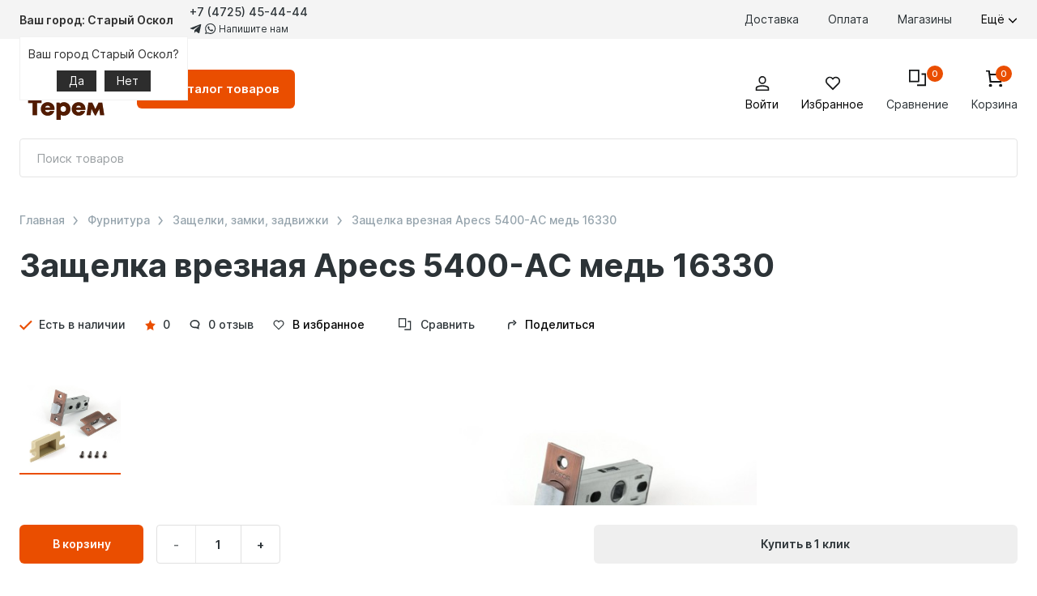

--- FILE ---
content_type: text/html; charset=UTF-8
request_url: https://teremmarket.ru/catalog/furnitura/zashchelki_zamki_zadvizhki/zashchelka_vreznaya_apecs_5400_ac_med_16330/
body_size: 88744
content:

<!DOCTYPE html>
<html lang="ru">

<head>
    <meta charset="UTF-8">
    <meta name="viewport" content="width=device-width, initial-scale=1">

    <meta http-equiv="Content-Type" content="text/html; charset=UTF-8" />
<meta name="robots" content="index, follow" />
<meta name="description" content="Купить Защелка врезная Apecs 5400-AC медь 16330 по выгодной цене в гипермаркете Уютный Терем. Самовывоз, доставка по г. Старому Осколу и другим городам РФ. Все характеристики на сайте или по телефону +7(4725)20-01-32" />
<script data-skip-moving="true">(function(w, d, n) {var cl = "bx-core";var ht = d.documentElement;var htc = ht ? ht.className : undefined;if (htc === undefined || htc.indexOf(cl) !== -1){return;}var ua = n.userAgent;if (/(iPad;)|(iPhone;)/i.test(ua)){cl += " bx-ios";}else if (/Windows/i.test(ua)){cl += ' bx-win';}else if (/Macintosh/i.test(ua)){cl += " bx-mac";}else if (/Linux/i.test(ua) && !/Android/i.test(ua)){cl += " bx-linux";}else if (/Android/i.test(ua)){cl += " bx-android";}cl += (/(ipad|iphone|android|mobile|touch)/i.test(ua) ? " bx-touch" : " bx-no-touch");cl += w.devicePixelRatio && w.devicePixelRatio >= 2? " bx-retina": " bx-no-retina";if (/AppleWebKit/.test(ua)){cl += " bx-chrome";}else if (/Opera/.test(ua)){cl += " bx-opera";}else if (/Firefox/.test(ua)){cl += " bx-firefox";}ht.className = htc ? htc + " " + cl : cl;})(window, document, navigator);</script>


<link href="/bitrix/js/main/core/css/core_uf.css?17412509365670" type="text/css"  rel="stylesheet" />
<link href="https://cdnjs.cloudflare.com/ajax/libs/OwlCarousel2/2.3.4/assets/owl.carousel.min.css" type="text/css"  rel="stylesheet" />
<link href="https://cdnjs.cloudflare.com/ajax/libs/OwlCarousel2/2.3.4/assets/owl.theme.default.min.css" type="text/css"  rel="stylesheet" />
<link href="https://cdnjs.cloudflare.com/ajax/libs/fancybox/3.5.7/jquery.fancybox.min.css" type="text/css"  rel="stylesheet" />
<link href="/bitrix/js/ui/design-tokens/dist/ui.design-tokens.css?174125093726358" type="text/css"  rel="stylesheet" />
<link href="/bitrix/js/ui/fonts/opensans/ui.font.opensans.css?17412509372555" type="text/css"  rel="stylesheet" />
<link href="/bitrix/js/main/popup/dist/main.popup.bundle.css?175346770831694" type="text/css"  rel="stylesheet" />
<link href="/local/templates/main/components/bitrix/catalog/main/style.css?17497457091964" type="text/css"  rel="stylesheet" />
<link href="/local/templates/main/components/bitrix/catalog/main/bitrix/catalog.element/.default/style.css?1765185562884" type="text/css"  rel="stylesheet" />
<link href="/bitrix/components/bitrix/catalog.store.amount/templates/.default/style.css?17412509392802" type="text/css"  rel="stylesheet" />
<link href="/local/templates/main/assets/css/style.css?1761854253437728" type="text/css"  data-template-style="true"  rel="stylesheet" />
<link href="/local/templates/main/stable/jquery.fias.min.css?1741250936958" type="text/css"  data-template-style="true"  rel="stylesheet" />
<link href="/bitrix/components/intec.regionality/regions.select/templates/.default/style.css?17412509395058" type="text/css"  data-template-style="true"  rel="stylesheet" />
<link href="/local/templates/main/template_styles.css?1749745682920" type="text/css"  data-template-style="true"  rel="stylesheet" />








    <link rel="preload" href="/local/templates/main/assets/fonts/Inter-Regular.woff2" as="font" crossorigin="anonymous">
    <link rel="preload" href="/local/templates/main/assets/fonts/Inter-Bold.woff2" as="font" crossorigin="anonymous">
    <link rel="preload" href="/local/templates/main/assets/fonts/Inter-Medium.woff2" as="font" crossorigin="anonymous">
    <link rel="preload" href="/local/templates/main/assets/fonts/Inter-SemiBold.woff2" as="font" crossorigin="anonymous">
    <link href="/local/templates/main/smartbit.css?v=1769023272" type="text/css" rel="stylesheet">
    <link rel="apple-touch-icon" sizes="180x180" href="/apple-touch-icon.png">
    <link rel="icon" type="image/png" sizes="32x32" href="/favicon-32x32.png">
    <link rel="icon" type="image/png" sizes="16x16" href="/favicon-16x16.png">
    <link rel="manifest" href="/site.webmanifest">
    <link rel="mask-icon" href="/safari-pinned-tab.svg" color="#5bbad5">
    <meta name="msapplication-TileColor" content="#da532c">
    <meta name="theme-color" content="#ffffff">

    <title>Защелка врезная Apecs 5400-AC медь 16330 купить в интернет магазине Уютный Терем в г. Старом Осколе</title>
    
    

    
    <!-- Yandex.Metrika counter -->
        
        <noscript>
            <div><img src="https://mc.yandex.ru/watch/92542290" style="position:absolute; left:-9999px;" alt="" /></div>
        </noscript>
        <!-- /Yandex.Metrika counter -->
        <!-- Top.Mail.Ru counter -->
        
        <noscript>
            <div><img src="https://top-fwz1.mail.ru/counter?id=3397482;js=na" style="position:absolute;left:-9999px;" alt="Top.Mail.Ru" /></div>
        </noscript>
        <!-- /Top.Mail.Ru counter -->


        <!-- Google tag (gtag.js) -->
        
        
        <!-- calltouch -->
        
        <!-- calltouch -->


    

</head>

<body>
    <div id="page">
        <div class="visually-hidden">
            <svg xmlns="https://www.w3.org/2000/svg" xmlns:xlink="https://www.w3.org/1999/xlink"><defs>
<clipPath id="clip0_690:14391">
<rect width="20" height="20" fill="white"/>
</clipPath>

<clipPath id="clip0_429_31226">
<rect width="17.1429" height="17.1429" fill="white" transform="matrix(-1 -8.74228e-08 -8.74228e-08 1 17.5723 0.428589)"/>
</clipPath>

<clipPath id="clip0_706:6671">
<rect width="22" height="22" fill="white"/>
</clipPath>
</defs><symbol id="icon-arrow-long" viewBox="0 0 25 12">
<path d="M24.5303 6.53033C24.8232 6.23744 24.8232 5.76257 24.5303 5.46967L19.7574 0.696701C19.4645 0.403807 18.9896 0.403807 18.6967 0.696701C18.4038 0.989594 18.4038 1.46447 18.6967 1.75736L22.9393 6L18.6967 10.2426C18.4038 10.5355 18.4038 11.0104 18.6967 11.3033C18.9896 11.5962 19.4645 11.5962 19.7574 11.3033L24.5303 6.53033ZM-6.55671e-08 6.75L24 6.75L24 5.25L6.55671e-08 5.25L-6.55671e-08 6.75Z" fill="currentColor"/>
</symbol><symbol id="icon-arrow" viewBox="0 0 12 8">
<path d="M6.00471 7.39997C5.78471 7.39997 5.5847 7.31997 5.4247 7.15997L0.424704 1.95997C0.124704 1.63997 0.124699 1.13997 0.444699 0.819974C0.764699 0.519974 1.26471 0.519975 1.58471 0.839975L6.00471 5.43998L10.4247 0.839975C10.7247 0.519975 11.2447 0.519974 11.5647 0.819974C11.8847 1.11997 11.8847 1.63997 11.5847 1.95997L6.58471 7.15997C6.42471 7.31997 6.22471 7.39997 6.00471 7.39997Z" fill="currentColor"/>
</symbol><symbol id="icon-back" viewBox="0 0 8 13">
<path d="M1.92713e-07 6.5C2.03485e-07 6.25356 0.094085 6.02951 0.28225 5.85028L6.39759 0.249306C6.77392 -0.0867529 7.36193 -0.0867583 7.73826 0.271704C8.09107 0.630167 8.09107 1.19028 7.71474 1.54874L2.30501 6.5L7.71474 11.4513C8.09107 11.7873 8.09107 12.3698 7.73826 12.7283C7.38545 13.0868 6.77392 13.0867 6.39759 12.7507L0.28225 7.14972C0.0940849 6.97049 1.81941e-07 6.74644 1.92713e-07 6.5Z" fill="currentColor"/>
</symbol><symbol id="icon-binn" viewBox="0 0 40 16">
<path fill-rule="evenodd" clip-rule="evenodd" d="M8.89385 5.98201C8.05526 5.27469 6.99085 4.89155 5.89385 4.90205H3.06377V2.77204C3.09257 2.46822 3.06063 2.16167 2.96978 1.87031C2.87893 1.57896 2.73086 1.30864 2.53447 1.07502C2.33809 0.841411 2.09738 0.649168 1.82598 0.509594C1.55457 0.37002 1.25792 0.285885 0.953663 0.262035C0.868096 0.245083 0.780807 0.23835 0.693654 0.242016L0.683644 0.232006L0.673634 0.242016H0.653859C0.487573 0.228528 0.320699 0.263222 0.173634 0.341991C0.115038 0.378446 0.0723511 0.435565 0.053761 0.502025C-0.0143105 0.695692 -0.0178287 0.906173 0.0437512 1.102C0.0437512 0.882001 0.153751 1.282 0.0437512 1.102V11.102C0.177948 11.8607 0.489689 12.5769 0.953663 13.192C1.15487 13.5 1.39707 13.7793 1.67363 14.022C2.30089 14.5595 3.06697 14.9095 3.88384 15.0321C4.14433 15.0806 4.40867 15.104 4.67363 15.102H9.78374C9.85893 15.0989 9.93168 15.0747 9.9937 15.0321C10.0416 15.005 10.0816 14.9658 10.1097 14.9184C10.1377 14.871 10.1531 14.8171 10.1539 14.762V8.58198C10.1433 8.08346 10.0251 7.59307 9.80767 7.14436C9.59021 6.69564 9.27858 6.2992 8.89385 5.98201ZM4.50371 14.0321C4.13811 14.0373 3.77931 13.9327 3.47368 13.732C3.35099 13.6258 3.25147 13.4956 3.18096 13.3494C3.11045 13.2033 3.07054 13.0442 3.06377 12.882V5.972H6.00371C6.36969 5.96395 6.72932 6.06874 7.03374 6.27204C7.15619 6.37632 7.25592 6.50471 7.32647 6.64924C7.39701 6.79378 7.43677 6.95132 7.44365 7.11201V12.952C7.44082 13.2441 7.50967 13.5324 7.64385 13.7919L7.77373 14.0321H4.50371ZM12.6539 12.322L12.6338 5.84199C12.6338 4.86199 12.1038 4.83194 12.2938 4.54194C12.7538 3.86194 15.4236 4.76198 15.4236 6.70198V13.622C15.4236 14.612 15.8437 14.492 15.7537 14.852C15.6037 15.412 12.6539 15.222 12.6539 12.322ZM27.3838 14.832C27.3652 14.8984 27.3223 14.9556 27.2637 14.992C27.1172 15.0729 26.9509 15.111 26.7837 15.102H26.7437C26.2148 15.1032 25.7008 14.9272 25.2837 14.602C24.6337 14.162 24.0438 13.932 24.0438 13.102V7.102C24.1026 6.80784 24.0529 6.50234 23.9039 6.24202C23.6786 6.05474 23.3967 5.94898 23.1038 5.94197H20.5638L20.6736 6.19197C20.8485 6.47172 20.9738 6.77962 21.0438 7.102V14.102C21.0438 14.292 21.0037 15.072 20.4637 15.072H20.4537C19.7953 15.1348 19.1379 14.9453 18.6138 14.5419C18.2699 14.1381 18.0694 13.6318 18.0438 13.102L18.1937 6.17195C18.1939 5.96792 18.1311 5.76886 18.0137 5.602C17.9527 5.54207 17.9045 5.47048 17.8719 5.39143C17.8392 5.31238 17.8228 5.22756 17.8238 5.14204C17.8424 5.07558 17.8851 5.01846 17.9437 4.98201C18.0907 4.90324 18.2573 4.86854 18.4236 4.88203H22.8138L23.3138 4.91206C24.2176 5.00728 25.0715 5.37319 25.7637 5.96199C26.1454 6.28117 26.4544 6.67835 26.67 7.12678C26.8856 7.57522 27.0028 8.06451 27.0137 8.56196V13.7919C27.0121 13.9993 27.075 14.202 27.1937 14.372C27.2268 14.4309 27.2636 14.4876 27.3038 14.5419C27.3376 14.5814 27.3622 14.6279 27.376 14.6781C27.3899 14.7282 27.3926 14.7807 27.3838 14.832ZM39.0337 14.832C39.0152 14.8984 38.9725 14.9556 38.9139 14.992C38.7677 15.0739 38.6009 15.1121 38.4336 15.102H38.3938C37.865 15.1032 37.3507 14.9272 36.9336 14.602C36.6456 14.4784 36.4044 14.2666 36.2444 13.997C36.0845 13.7274 36.0141 13.4141 36.0438 13.102V7.102C35.9774 6.77 35.8055 6.46835 35.5538 6.24202C35.3285 6.05474 35.0466 5.94898 34.7537 5.94197L33.0438 6.102C33.0988 6.43306 33.0988 6.77094 33.0438 7.102V14.102C32.8406 14.5131 32.516 14.8517 32.1138 15.072H32.1038C31.4455 15.1348 30.7878 14.9453 30.2637 14.5419C30.043 14.0963 29.9661 13.5932 30.0438 13.102L29.8438 6.17195C29.8441 5.96792 29.7813 5.76886 29.6639 5.602C29.5445 5.4783 29.4764 5.31391 29.4737 5.14204C29.4923 5.07558 29.5352 5.01846 29.5938 4.98201C29.7409 4.90324 29.9075 4.86854 30.0738 4.88203H34.4637L34.9637 4.91206C36.0722 5.0509 37.1298 5.45944 38.0438 6.102C38.3771 6.31232 38.6465 6.60991 38.8228 6.96247C38.9991 7.31503 39.0755 7.70911 39.0438 8.102V13.102C38.9837 13.4326 38.9837 13.7714 39.0438 14.102C39.0737 14.152 38.9137 14.4819 38.9537 14.5419C38.9875 14.5814 39.0123 14.6279 39.0262 14.6781C39.04 14.7282 39.0425 14.7807 39.0337 14.832ZM12.2537 1.44197C12.2435 1.16486 12.3164 0.891092 12.4629 0.655712C12.6095 0.420331 12.8233 0.23416 13.0765 0.121044C13.3296 0.00792772 13.6107 -0.02703 13.8838 0.0208241C14.157 0.0686782 14.4095 0.197149 14.6092 0.389599C14.8088 0.582048 14.9464 0.829709 15.0042 1.1009C15.062 1.3721 15.0374 1.65443 14.9336 1.91157C14.8299 2.16871 14.6518 2.38892 14.4219 2.54402C14.1921 2.69912 13.9211 2.78207 13.6438 2.78205C13.4646 2.7855 13.2861 2.75344 13.1192 2.68794C12.9523 2.62243 12.8001 2.52468 12.6709 2.40022C12.5418 2.27576 12.4386 2.12715 12.367 1.96272C12.2954 1.79829 12.2568 1.62127 12.2537 1.44197Z" fill="currentColor"/>
</symbol><symbol id="icon-burger" viewBox="0 0 17 12">
<path d="M0.419922 0H16.7556V2H0.419922V0Z" fill="currentColor"/>
<path d="M0.419922 5H16.7556V7H0.419922V5Z" fill="currentColor"/>
<path d="M0.419922 10H16.7556V12H0.419922V10Z" fill="currentColor"/>
</symbol><symbol id="icon-card&amp;phone" viewBox="0 0 32 32">
<path d="M10 27C11.1046 27 12 26.1046 12 25C12 23.8954 11.1046 23 10 23C8.89543 23 8 23.8954 8 25C8 26.1046 8.89543 27 10 27Z" fill="#EA4E00"/>
<path d="M9 7H30.3333" stroke="#EA4E00" stroke-width="2" stroke-miterlimit="10" stroke-linecap="square"/>
<path d="M18 23V28.3C18 29.785 16.8231 31 15.3846 31H3.61538C2.17692 31 1 29.785 1 28.3V6.7C1 5.215 2.17692 4 3.61538 4H8.84615" stroke="#2C3337" stroke-width="2" stroke-miterlimit="10" stroke-linecap="square"/>
<path d="M31 17H24.125H9V1H31V17Z" stroke="#2C3337" stroke-width="2" stroke-miterlimit="10" stroke-linecap="square"/>
<path d="M16.6667 12H14" stroke="#2C3337" stroke-width="2" stroke-miterlimit="10" stroke-linecap="square"/>
</symbol><symbol id="icon-cart" viewBox="0 0 20 20">
<g clip-path="url(#clip0_690:14391)">
<path d="M5.28585 18.9999C5.75924 18.9999 6.143 18.6162 6.143 18.1428C6.143 17.6694 5.75924 17.2856 5.28585 17.2856C4.81247 17.2856 4.42871 17.6694 4.42871 18.1428C4.42871 18.6162 4.81247 18.9999 5.28585 18.9999Z" fill="currentColor"/>
<path d="M17.2859 18.9999C17.7592 18.9999 18.143 18.6162 18.143 18.1428C18.143 17.6694 17.7592 17.2856 17.2859 17.2856C16.8125 17.2856 16.4287 17.6694 16.4287 18.1428C16.4287 18.6162 16.8125 18.9999 17.2859 18.9999Z" fill="currentColor"/>
<path d="M5.28585 18.9999C5.75924 18.9999 6.143 18.6162 6.143 18.1428C6.143 17.6694 5.75924 17.2856 5.28585 17.2856C4.81247 17.2856 4.42871 17.6694 4.42871 18.1428C4.42871 18.6162 4.81247 18.9999 5.28585 18.9999Z" stroke="currentColor" stroke-width="2" stroke-miterlimit="10" stroke-linecap="square"/>
<path d="M17.2859 18.9999C17.7592 18.9999 18.143 18.6162 18.143 18.1428C18.143 17.6694 17.7592 17.2856 17.2859 17.2856C16.8125 17.2856 16.4287 17.6694 16.4287 18.1428C16.4287 18.6162 16.8125 18.9999 17.2859 18.9999Z" stroke="currentColor" stroke-width="2" stroke-miterlimit="10" stroke-linecap="square"/>
<path d="M4.25714 5.28574H19L17.2857 13.8572H5.28571L3.57143 1H1" stroke="currentColor" stroke-width="2" stroke-miterlimit="10" stroke-linecap="square"/>
</g>

</symbol><symbol id="icon-catalog" viewBox="0 0 16 16">
<rect x="1" y="1" width="14" height="14" rx="1" stroke="#2C3337" stroke-width="2"/>
<rect x="7" y="1" width="2" height="14" fill="#2C3337"/>
<rect x="14" y="7" width="2" height="14" transform="rotate(90 14 7)" fill="#2C3337"/>
</symbol><symbol id="icon-clock" viewBox="0 0 19 19">
<circle cx="9.5" cy="9.5" r="8.5" stroke="#9BA0A3" stroke-width="2"/>
<rect x="8" y="6" width="2" height="5" fill="#9BA0A3"/>
<rect x="12" y="10" width="2" height="4" transform="rotate(90 12 10)" fill="#9BA0A3"/>
</symbol><symbol id="icon-close" viewBox="0 0 24 24">
<path d="M19.7783 2.80762L21.1925 4.22183L4.22197 21.1924L2.80776 19.7782L19.7783 2.80762Z" fill="currentColor"/>
<path d="M21.1924 19.7783L19.7782 21.1925L2.80761 4.22197L4.22182 2.80776L21.1924 19.7783Z" fill="currentColor"/>
</symbol><symbol id="icon-comment" viewBox="0 0 15 15">
<path d="M12.4636 9.88C13.4091 8.92 14 7.72 14 6.4C14 3.4 11.1045 1 7.5 1C3.89545 1 1 3.4 1 6.4C1 9.4 3.89545 11.8 7.5 11.8C8.15 11.8 8.74091 11.74 9.33182 11.56L12.8182 13L12.4636 9.88Z" stroke="currentColor" stroke-miterlimit="10" stroke-linecap="square"/>
</symbol><symbol id="icon-compare" viewBox="0 0 24 24">
<path d="M13 1H1V16H13V1Z" stroke="currentColor" stroke-width="2" stroke-miterlimit="10" stroke-linecap="square"/>
<path d="M17.9997 6.00004L21.9998 6L21.9998 13.5L21.9998 21.0013L11.9951 21.0013" stroke="currentColor" stroke-width="2" stroke-miterlimit="10" stroke-linecap="square"/>
</symbol><symbol id="icon-courier" viewBox="0 0 24 24">
<path d="M1 5H9" stroke="currentColor" stroke-width="2" stroke-miterlimit="10"/>
<path d="M15 5H23" stroke="currentColor" stroke-width="2" stroke-miterlimit="10"/>
<path d="M23.4016 5.1601L18.0816 0.600098H5.92156L0.601562 5.1601V23.4001H23.4016V5.1601Z" stroke="currentColor" stroke-width="2" stroke-miterlimit="10" stroke-linecap="square"/>
<path class="orange" d="M15 12.75H9V5.25L11.25 0.75H12.75L15 5.25V12.75Z" stroke="#ea4e00" stroke-width="2" stroke-miterlimit="10" stroke-linecap="square"/>
</symbol><symbol id="icon-credit-card" viewBox="0 0 32 26">
<path d="M1.33203 6H30.6654" stroke="#ffffff" stroke-width="2" stroke-miterlimit="10" stroke-linecap="square"/>
<path d="M1 11H30.3333" stroke="#ffffff" stroke-width="2" stroke-miterlimit="10" stroke-linecap="square"/>
<path d="M28.2727 25H3.72727C2.22045 25 1 23.8067 1 22.3333V3.66667C1 2.19333 2.22045 1 3.72727 1H21.4545H28.2727C29.7795 1 31 2.19333 31 3.66667V22.3333C31 23.8067 29.7795 25 28.2727 25Z" stroke="#2C3337" stroke-width="2" stroke-miterlimit="10" stroke-linecap="square"/>
<path d="M6 18H14" stroke="#2C3337" stroke-width="2" stroke-miterlimit="10" stroke-linecap="square"/>
<path d="M23 18H25" stroke="#2C3337" stroke-width="2" stroke-miterlimit="10" stroke-linecap="square"/>
</symbol><symbol id="icon-delivery" viewBox="0 0 16 16">
<path d="M15.4 3.10002L8.4 0.100024C8.1 2.44156e-05 7.9 2.44156e-05 7.6 0.100024L0.6 3.10002C0.2 3.20002 0 3.60002 0 4.00002V12C0 12.4 0.2 12.8 0.6 12.9L7.6 15.9C7.7 16 7.9 16 8 16C8.1 16 8.3 16 8.4 15.9L15.4 12.9C15.8 12.7 16 12.4 16 12V4.00002C16 3.60002 15.8 3.20002 15.4 3.10002ZM8 2.10002L12.5 4.00002L8 5.90002L3.5 4.00002L8 2.10002ZM2 5.50002L7 7.60002V13.4L2 11.3V5.50002ZM9 13.5V7.70002L14 5.60002V11.4L9 13.5Z" fill="currentColor"/>
</symbol><symbol id="icon-delivery2" viewBox="0 0 30 14">
<path d="M1 12C1.41026 11.5833 6.8547 6.19444 10 3L18 11.5L23 7L28.5 12.5" stroke="currentColor" stroke-width="2"/>
<rect class="orange" x="17.8281" width="4" height="4" transform="rotate(45 17.8281 0)" fill="#ea4e00"/>
</symbol><symbol id="icon-dislike" viewBox="0 0 14 14">
<path d="M1.75149 7.87497H0.87649C0.759753 7.88199 0.642856 7.86417 0.533516 7.82268C0.424176 7.78119 0.324881 7.71697 0.242186 7.63428C0.159492 7.55158 0.0952794 7.45229 0.0537887 7.34295C0.012298 7.23361 -0.00552725 7.11671 0.00148993 6.99997V0.874974C-0.00552725 0.758237 0.012298 0.64134 0.0537887 0.532C0.0952794 0.42266 0.159492 0.323365 0.242186 0.240671C0.324881 0.157976 0.424176 0.0937634 0.533516 0.0522728C0.642856 0.0107818 0.759753 -0.00704288 0.87649 -2.57492e-05H1.75149V7.87497Z" fill="currentColor"/>
<path d="M12.3639 8.74821H8.18194V12.2474C8.19536 12.4808 8.16128 12.7146 8.08196 12.9332C8.00264 13.1518 7.87988 13.3504 7.72179 13.5157C7.5637 13.6811 7.37387 13.8095 7.16484 13.8924C6.95581 13.9754 6.73234 14.0111 6.50916 13.997L4 7.87341V0.000203133H10.6911C11.2677 -0.00740337 11.8282 0.199537 12.2725 0.584099C12.7168 0.968661 13.0159 1.50582 13.1166 2.09972L13.953 6.64869C14.0121 6.89961 14.0155 7.16134 13.963 7.41385C13.9105 7.66636 13.8035 7.90297 13.6501 8.10558C13.4968 8.30819 13.3012 8.47143 13.0782 8.58281C12.8553 8.6942 12.6109 8.75077 12.3639 8.74821Z" fill="currentColor"/>
</symbol><symbol id="icon-doc" viewBox="0 0 36 40">
<path d="M23.995 0C23.995 2.28119 23.995 4.49694 23.995 6.71268C23.995 7.55995 23.9475 8.41792 24.0762 9.24972C24.4012 11.35 26.2408 12.8351 28.4678 12.8518C30.8273 12.8708 33.1868 12.8518 35.5451 12.8518H35.9913V13.3361C35.9913 20.714 35.9913 28.0938 35.9913 35.4757C35.9913 38.1627 34.0754 39.9917 31.261 39.9976H4.74151C1.92585 39.9976 0 38.1686 0 35.49C0 25.1641 0 14.8383 0 4.51241C0 1.83019 1.92085 0 4.73776 0C10.9865 0 17.2352 0 23.4839 0H23.995Z" fill="currentColor"/>
<path d="M35.1886 9.99598H31.6168C30.5858 9.99598 29.5548 10.0043 28.525 9.99598C27.6902 9.98646 27.0178 9.41408 27.0128 8.64654C26.9928 6.1333 27.0128 3.62125 27.0128 1.10801C27.0128 1.08421 27.0365 1.05922 27.079 0.979492L35.1886 9.99598Z" fill="currentColor"/>
</symbol><symbol id="icon-eye" viewBox="0 0 20 20">
<path d="M1.66797 10C1.66797 10 5.0013 5 10.0013 5C15.0013 5 18.3346 10 18.3346 10C18.3346 10 15.0013 15 10.0013 15C5.0013 15 1.66797 10 1.66797 10Z" stroke="currentColor" stroke-width="2" stroke-miterlimit="10" stroke-linecap="square"/>
<path d="M10.0013 11.6667C11.8423 11.6667 13.3346 10.1743 13.3346 8.33333C13.3346 6.49238 11.8423 5 10.0013 5C8.16035 5 6.66797 6.49238 6.66797 8.33333C6.66797 10.1743 8.16035 11.6667 10.0013 11.6667Z" stroke="currentColor" stroke-width="2" stroke-miterlimit="10" stroke-linecap="square"/>
</symbol><symbol id="icon-fb" viewBox="0 0 9 16">
<path d="M8.66109 0.00332907L6.5024 0C4.07718 0 2.5099 1.54552 2.5099 3.93762V5.75313H0.339433C0.151879 5.75313 -5.81354e-08 5.89927 -5.81354e-08 6.07954V8.71001C-5.81354e-08 8.89028 0.152052 9.03625 0.339433 9.03625H2.5099V15.6738C2.5099 15.854 2.66178 16 2.84933 16H5.68118C5.86873 16 6.02061 15.8539 6.02061 15.6738V9.03625H8.55839C8.74594 9.03625 8.89782 8.89028 8.89782 8.71001L8.89886 6.07954C8.89886 5.99299 8.86301 5.91009 8.79946 5.84884C8.7359 5.78758 8.64931 5.75313 8.55926 5.75313H6.02061V4.2141C6.02061 3.47438 6.20401 3.09886 7.20655 3.09886L8.66074 3.09836C8.84812 3.09836 9 2.95222 9 2.77211V0.329578C9 0.149642 8.84829 0.00366197 8.66109 0.00332907Z" fill="currentColor"/>
</symbol><symbol id="icon-filter" viewBox="0 0 15 15">
<path d="M2 4H14V6H2V4Z" fill="currentColor"/>
<path d="M2 9H12V11H2V9Z" fill="currentColor"/>
<path d="M5 5C5 6.10457 4.10457 7 3 7C1.89543 7 1 6.10457 1 5C1 3.89543 1.89543 3 3 3C4.10457 3 5 3.89543 5 5Z" fill="currentColor"/>
<path d="M14 10C14 11.1046 13.1046 12 12 12C10.8954 12 10 11.1046 10 10C10 8.89543 10.8954 8 12 8C13.1046 8 14 8.89543 14 10Z" fill="currentColor"/>
</symbol><symbol id="icon-garantee" viewBox="0 0 16 16">
<path d="M13 16H1C0.4 16 0 15.6 0 15V1C0 0.4 0.4 0 1 0H13V2H2V14H12V13H14V15C14 15.6 13.6 16 13 16Z" fill="currentColor"/>
<path d="M16 6C16 4.3 14.7 3 13 3C11.3 3 10 4.3 10 6C10 6.9 10.4 7.7 11 8.2V12L13 10L15 12V8.2C15.6 7.7 16 6.9 16 6Z" fill="currentColor"/>
<path d="M8 5H4V7H8V5Z" fill="currentColor"/>
<path d="M9 9H4V11H9V9Z" fill="currentColor"/>
</symbol><symbol id="icon-grid" viewBox="0 0 14 14">
<rect x="1" y="1" width="12" height="12" rx="1" stroke="currentColor" fill="none" stroke-width="2"/>
<rect x="6" width="2" height="14" fill="currentColor"/>
<rect x="14" y="6" width="2" height="14" transform="rotate(90 14 6)" fill="currentColor"/>
</symbol><symbol id="icon-heart" viewBox="0 0 22 22">
<path d="M19.4729 3.44382C17.3252 1.29607 13.8428 1.29607 11.695 3.44382C11.4301 3.70874 11.2 3.99382 11.0011 4.29357C10.8022 3.99382 10.5712 3.70782 10.3072 3.44382C8.15944 1.29607 4.67702 1.29607 2.52927 3.44382C0.38152 5.59157 0.38152 9.07399 2.52927 11.2217L11.0002 19.6945L19.4729 11.2217C21.6207 9.07399 21.6207 5.59157 19.4729 3.44382Z" stroke="currentColor" stroke-width="2" stroke-miterlimit="10" stroke-linecap="square"/>
</symbol><symbol id="icon-info" viewBox="0 0 2 8">
<path d="M1.79971 0.8C1.79971 1.24183 1.44153 1.6 0.999707 1.6C0.557879 1.6 0.199707 1.24183 0.199707 0.8C0.199707 0.358172 0.557879 0 0.999707 0C1.44153 0 1.79971 0.358172 1.79971 0.8Z" fill="currentColor"/>
<path d="M0.199707 3.19995H1.79971V7.99995H0.199707V3.19995Z" fill="currentColor"/>
</symbol><symbol id="icon-insta" viewBox="0 0 16 16">
<path d="M11.5845 0H4.41533C1.98072 0 0 1.98081 0 4.41542V11.5846C0 14.0193 1.98072 16 4.41533 16H11.5845C14.0193 16 16 14.0192 16 11.5846V4.41542C16.0001 1.98081 14.0193 0 11.5845 0ZM14.5805 11.5846C14.5805 13.2365 13.2365 14.5804 11.5846 14.5804H4.41533C2.76348 14.5805 1.4196 13.2365 1.4196 11.5846V4.41542C1.4196 2.76358 2.76348 1.4196 4.41533 1.4196H11.5845C13.2364 1.4196 14.5804 2.76358 14.5804 4.41542V11.5846H14.5805Z" fill="currentColor"/>
<path d="M8.00024 3.87732C5.72689 3.87732 3.87744 5.72677 3.87744 8.00011C3.87744 10.2734 5.72689 12.1227 8.00024 12.1227C10.2736 12.1227 12.123 10.2734 12.123 8.00011C12.123 5.72677 10.2736 3.87732 8.00024 3.87732ZM8.00024 10.703C6.50975 10.703 5.29704 9.4905 5.29704 8.00002C5.29704 6.50944 6.50966 5.29682 8.00024 5.29682C9.49081 5.29682 10.7034 6.50944 10.7034 8.00002C10.7034 9.4905 9.49072 10.703 8.00024 10.703Z" fill="currentColor"/>
<path d="M12.2954 2.67361C12.0219 2.67361 11.7532 2.78434 11.5601 2.97835C11.366 3.17142 11.2544 3.4402 11.2544 3.71465C11.2544 3.98826 11.3661 4.25694 11.5601 4.45095C11.7531 4.64402 12.0219 4.75569 12.2954 4.75569C12.5699 4.75569 12.8377 4.64402 13.0317 4.45095C13.2257 4.25694 13.3365 3.98816 13.3365 3.71465C13.3365 3.4402 13.2257 3.17142 13.0317 2.97835C12.8387 2.78434 12.5699 2.67361 12.2954 2.67361Z" fill="currentColor"/>
</symbol><symbol id="icon-like" viewBox="0 0 14 14">
<path d="M1.75149 6.12503H0.87649C0.759753 6.11801 0.642856 6.13583 0.533516 6.17732C0.424176 6.21881 0.324881 6.28303 0.242186 6.36572C0.159492 6.44842 0.0952794 6.54771 0.0537887 6.65705C0.012298 6.76639 -0.00552725 6.88329 0.00148993 7.00003V13.125C-0.00552725 13.2418 0.012298 13.3587 0.0537887 13.468C0.0952794 13.5773 0.159492 13.6766 0.242186 13.7593C0.324881 13.842 0.424176 13.9062 0.533516 13.9477C0.642856 13.9892 0.759753 14.007 0.87649 14H1.75149V6.12503Z" fill="currentColor"/>
<path d="M12.3639 5.25179H8.18194V1.75258C8.19536 1.51916 8.16128 1.28542 8.08196 1.06679C8.00264 0.848159 7.87988 0.649613 7.72179 0.484262C7.5637 0.318911 7.37387 0.190516 7.16484 0.107553C6.95581 0.0245904 6.73234 -0.011052 6.50916 0.00297918L4 6.12659V13.9998H10.6911C11.2677 14.0074 11.8282 13.8005 12.2725 13.4159C12.7168 13.0313 13.0159 12.4942 13.1166 11.9003L13.953 7.35131C14.0121 7.10039 14.0155 6.83866 13.963 6.58615C13.9105 6.33364 13.8035 6.09703 13.6501 5.89442C13.4968 5.69181 13.3012 5.52857 13.0782 5.41719C12.8553 5.3058 12.6109 5.24923 12.3639 5.25179Z" fill="currentColor"/>
</symbol><symbol id="icon-list2" viewBox="0 0 14 10">
<rect x="14" width="2" height="10" transform="rotate(90 14 0)" fill="currentColor"/>
<rect x="2" width="2" height="2" transform="rotate(90 2 0)" fill="currentColor"/>
<rect x="2" y="4" width="2" height="2" transform="rotate(90 2 4)" fill="currentColor"/>
<rect x="2" y="8" width="2" height="2" transform="rotate(90 2 8)" fill="currentColor"/>
<rect x="14" y="4" width="2" height="10" transform="rotate(90 14 4)" fill="currentColor"/>
<rect x="14" y="8" width="2" height="10" transform="rotate(90 14 8)" fill="currentColor"/>
</symbol><symbol id="icon-odnoklassniki" viewBox="0 0 18 18">
<g clip-path="url(#clip0_429_31226)">
<path d="M9.00049 0.428589C6.63696 0.428589 4.71484 2.3507 4.71484 4.71424C4.71484 7.07777 6.63696 8.99988 9.00049 8.99988C11.364 8.99989 13.2861 7.07777 13.2861 4.71424C13.2861 2.3507 11.364 0.428589 9.00049 0.428589ZM9.00049 6.85706C7.81872 6.85706 6.85767 5.896 6.85767 4.71424C6.85767 3.53247 7.81872 2.57141 9.00049 2.57141C10.1823 2.57141 11.1433 3.53247 11.1433 4.71424C11.1433 5.896 10.1823 6.85706 9.00049 6.85706Z" fill="currentColor"/>
<path d="M14.6845 8.88109C14.2656 8.46216 13.5885 8.46216 13.1695 8.88109C10.8724 11.1782 7.1332 11.1782 4.83503 8.88109C4.4161 8.46216 3.73897 8.46216 3.32005 8.88109C2.90113 9.30001 2.90113 9.97714 3.32005 10.3971C4.65289 11.73 6.3425 12.4896 8.08462 12.6878L5.03002 15.7424C4.6111 16.1613 4.6111 16.8385 5.03002 17.2574C5.44894 17.6763 6.12608 17.6763 6.545 17.2574L9.00175 14.8006L11.4585 17.2574C11.6674 17.4663 11.9417 17.5713 12.216 17.5713C12.4903 17.5713 12.7645 17.4663 12.9735 17.2574C13.3924 16.8385 13.3924 16.1613 12.9735 15.7424L9.91887 12.6878C11.661 12.4896 13.3506 11.73 14.6834 10.3971C15.1024 9.97822 15.1024 9.30001 14.6845 8.88109Z" fill="currentColor"/>
</g>

</symbol><symbol id="icon-ok" viewBox="0 0 12 18">
<path d="M5.11395 12.6787C3.71853 12.5332 2.46035 12.1895 1.38315 11.347C1.24949 11.2422 1.1115 11.1411 0.989526 11.0241C0.518039 10.5712 0.470532 10.0526 0.843612 9.51816C1.16277 9.06082 1.69855 8.93847 2.25543 9.20108C2.36327 9.25198 2.46601 9.31551 2.56442 9.38375C4.57196 10.7631 7.32981 10.8012 9.34489 9.44577C9.54453 9.2927 9.75793 9.1679 10.0053 9.10418C10.4862 8.9807 10.9347 9.15734 11.1928 9.57811C11.4876 10.0586 11.4838 10.5277 11.1206 10.9008C10.5633 11.4727 9.8931 11.8865 9.14845 12.1753C8.44433 12.4483 7.6731 12.5857 6.90978 12.677C7.02497 12.8024 7.07926 12.864 7.15128 12.9364C8.18776 13.9778 9.22876 15.0148 10.2618 16.0594C10.6138 16.4153 10.6873 16.8566 10.4935 17.2706C10.2816 17.7231 9.80733 18.0208 9.34225 17.9889C9.04759 17.9685 8.81779 17.8219 8.61362 17.6162C7.83145 16.8291 7.03458 16.0566 6.26825 15.2546C6.04524 15.0214 5.93797 15.0655 5.74115 15.268C4.95427 16.0781 4.15458 16.8757 3.35016 17.6688C2.98896 18.0249 2.55914 18.089 2.14025 17.8856C1.69496 17.6697 1.41162 17.2152 1.43349 16.7584C1.44857 16.4494 1.60052 16.2134 1.8126 16.0017C2.83833 14.9775 3.86124 13.9506 4.88452 12.9247C4.9522 12.8565 5.01535 12.7841 5.11395 12.6787Z" fill="currentColor"/>
<path d="M5.96399 9.11096C3.4746 9.10248 1.43331 7.03876 1.44783 4.5454C1.46216 2.02453 3.50476 -0.0069573 6.01867 1.79086e-05C8.53766 0.0068046 10.5595 2.06751 10.5469 4.61459C10.5341 7.10285 8.47865 9.11963 5.96399 9.11096ZM8.22641 4.55144C8.22208 3.31343 7.23612 2.32785 6.00057 2.32672C4.75464 2.3254 3.75983 3.32889 3.76944 4.57821C3.77868 5.8115 4.77312 6.7901 6.01207 6.78558C7.24724 6.78124 8.23056 5.78925 8.22641 4.55144Z" fill="currentColor"/>
</symbol><symbol id="icon-pay" viewBox="0 0 16 16">
<path d="M15 4H11V1C11 0.4 10.6 0 10 0H3C1.3 0 0 1.3 0 3V13C0 14.7 1.3 16 3 16H15C15.6 16 16 15.6 16 15V5C16 4.4 15.6 4 15 4ZM2 3C2 2.4 2.4 2 3 2H9V4H2V3ZM14 14H3C2.4 14 2 13.6 2 13V6H10H14V14Z" fill="currentColor"/>
</symbol><symbol id="icon-phone" viewBox="0 0 10 11">
<path d="M9.7147 8.30361C9.7147 8.42414 9.69238 8.58151 9.64774 8.77571C9.6031 8.9699 9.55622 9.1228 9.50711 9.23441C9.41336 9.45763 9.14104 9.69423 8.69015 9.94423C8.27051 10.1719 7.85533 10.2858 7.44461 10.2858C7.32408 10.2858 7.20689 10.2779 7.09305 10.2623C6.97921 10.2467 6.85086 10.2188 6.70801 10.1786C6.56515 10.1384 6.45912 10.1061 6.38993 10.0815C6.32073 10.057 6.19685 10.0112 6.01828 9.94423C5.8397 9.87727 5.73033 9.83709 5.69015 9.8237C5.25265 9.66745 4.86203 9.48218 4.51828 9.26789C3.94685 8.91522 3.35645 8.43419 2.74707 7.82481C2.1377 7.21544 1.65667 6.62504 1.30399 6.05361C1.0897 5.70986 0.904436 5.31923 0.748186 4.88173C0.734794 4.84155 0.694615 4.73218 0.627651 4.55361C0.560686 4.37504 0.514927 4.25115 0.490374 4.18196C0.46582 4.11276 0.433454 4.00673 0.393276 3.86387C0.353097 3.72102 0.325195 3.59267 0.30957 3.47883C0.293945 3.36499 0.286133 3.2478 0.286133 3.12727C0.286133 2.71655 0.399972 2.30137 0.627651 1.88173C0.877651 1.43084 1.11426 1.15852 1.33747 1.06477C1.44908 1.01566 1.60198 0.968785 1.79618 0.924142C1.99037 0.879499 2.14774 0.857178 2.26828 0.857178C2.33078 0.857178 2.37765 0.863874 2.4089 0.877267C2.48926 0.904053 2.60756 1.0737 2.76381 1.3862C2.81292 1.47102 2.87988 1.59155 2.9647 1.7478C3.04953 1.90405 3.12765 2.04579 3.19908 2.17303C3.27051 2.30026 3.3397 2.41968 3.40667 2.53129C3.42006 2.54914 3.45912 2.60495 3.52386 2.6987C3.58859 2.79245 3.63658 2.87169 3.66783 2.93642C3.69908 3.00115 3.7147 3.06477 3.7147 3.12727C3.7147 3.21655 3.65109 3.32816 3.52386 3.46209C3.39662 3.59602 3.25823 3.71879 3.10868 3.83039C2.95912 3.942 2.82073 4.0603 2.6935 4.1853C2.56627 4.3103 2.50265 4.41298 2.50265 4.49334C2.50265 4.53352 2.51381 4.58374 2.53613 4.64401C2.55845 4.70428 2.57743 4.75004 2.59305 4.78129C2.60868 4.81254 2.63993 4.86611 2.6868 4.942C2.73368 5.01789 2.75935 5.0603 2.76381 5.06923C3.1031 5.68084 3.49149 6.20539 3.92899 6.64289C4.36649 7.08039 4.89104 7.46879 5.50265 7.80807C5.51158 7.81254 5.55399 7.83821 5.62988 7.88508C5.70578 7.93196 5.75935 7.96321 5.7906 7.97883C5.82185 7.99446 5.86761 8.01343 5.92787 8.03575C5.98814 8.05807 6.03836 8.06923 6.07854 8.06923C6.1589 8.06923 6.26158 8.00562 6.38658 7.87838C6.51158 7.75115 6.62988 7.61276 6.74149 7.46321C6.8531 7.31365 6.97586 7.17526 7.10979 7.04803C7.24372 6.92079 7.35533 6.85718 7.44461 6.85718C7.50711 6.85718 7.57073 6.8728 7.63546 6.90405C7.70019 6.9353 7.77944 6.98329 7.87319 7.04803C7.96694 7.11276 8.02274 7.15182 8.0406 7.16522C8.1522 7.23218 8.27162 7.30138 8.39886 7.3728C8.52609 7.44423 8.66783 7.52236 8.82408 7.60718C8.98033 7.692 9.10086 7.75897 9.18569 7.80807C9.49819 7.96432 9.66783 8.08263 9.69461 8.16298C9.70801 8.19423 9.7147 8.24111 9.7147 8.30361Z" fill="currentColor"/>
</symbol><symbol id="icon-phone2" viewBox="0 0 17 17">
<path d="M10.9812 10.1386L9.37547 11.7225C8.53811 11.2177 7.76022 10.6202 7.05649 9.94131C6.37868 9.2364 5.78127 8.45839 5.27525 7.62157L6.85774 6.01584C6.95358 5.91851 7.01831 5.79487 7.04369 5.66065C7.06906 5.52643 7.05394 5.38769 7.00024 5.26209L5.35025 1.41612C5.28507 1.26447 5.16757 1.14129 5.01917 1.06902C4.87077 0.996743 4.70134 0.980191 4.54176 1.02238L1.51628 1.82262C1.36519 1.86179 1.23187 1.95108 1.13814 2.07588C1.0444 2.20068 0.9958 2.3536 1.00028 2.50961C1.19279 6.02842 2.65586 9.35776 5.11775 11.8793C7.63974 14.342 10.97 15.8053 14.4897 15.9975C14.6458 16.0028 14.7991 15.9546 14.9242 15.8609C15.0492 15.7672 15.1386 15.6336 15.1774 15.4823L15.9769 12.4553C16.0193 12.2958 16.0029 12.1264 15.9308 11.9779C15.8586 11.8295 15.7355 11.712 15.5839 11.6468L11.7372 9.99756C11.6115 9.94308 11.4723 9.92739 11.3377 9.95251C11.203 9.97764 11.0788 10.0424 10.9812 10.1386V10.1386Z" stroke="#9BA0A3" stroke-width="2" stroke-miterlimit="10" stroke-linecap="square"/>
</symbol><symbol id="icon-placemark" viewBox="0 0 15 21">
<path d="M14 7.73684C14 8.56575 13.6195 9.75637 12.9291 11.174C12.2544 12.5592 11.345 14.0406 10.4208 15.4118C9.49889 16.7795 8.57505 18.0187 7.8807 18.9169C7.74419 19.0935 7.6167 19.2567 7.5 19.405C7.3833 19.2567 7.25581 19.0935 7.1193 18.9169C6.42495 18.0187 5.50111 16.7795 4.57921 15.4118C3.65495 14.0406 2.74557 12.5592 2.07092 11.174C1.3805 9.75637 1 8.56575 1 7.73684C1 3.98665 3.93923 1 7.5 1C11.0608 1 14 3.98665 14 7.73684Z" fill="white" stroke="#9BA0A3" stroke-width="2"/>
</symbol><symbol id="icon-placemark2" viewBox="0 0 12 16">
<circle cx="6" cy="6" r="1.5" stroke="#9BA0A3"/>
<path d="M11 6.31034C11 9.5931 6 15 6 15C6 15 1 9.64138 1 6.31034C1 2.93103 3.59091 1 6 1C8.40909 1 11 2.97931 11 6.31034Z" stroke="#9BA0A3" stroke-miterlimit="10" stroke-linecap="square"/>
</symbol><symbol id="icon-row" viewBox="0 0 16 16">
<rect x="15" y="3" width="2" height="10" transform="rotate(90 15 3)" fill="currentColor"/>
<rect x="3" y="3" width="2" height="2" transform="rotate(90 3 3)" fill="currentColor"/>
<rect x="3" y="7" width="2" height="2" transform="rotate(90 3 7)" fill="currentColor"/>
<rect x="3" y="11" width="2" height="2" transform="rotate(90 3 11)" fill="currentColor"/>
<rect x="15" y="7" width="2" height="10" transform="rotate(90 15 7)" fill="currentColor"/>
<rect x="15" y="11" width="2" height="10" transform="rotate(90 15 11)" fill="currentColor"/>
</symbol><symbol id="icon-search" viewBox="0 0 17 16">
<path d="M0.324218 5.75058C0.324218 8.93288 2.93726 11.5197 6.12481 11.5197C7.47766 11.5197 8.7008 11.0544 9.70154 10.2914L15.2056 15.7627C15.5392 16.0791 16.0581 16.0791 16.3731 15.7627C16.5399 15.5952 16.6141 15.3905 16.6141 15.1858C16.6141 14.9625 16.5399 14.7578 16.3731 14.5903L10.8505 9.11897C11.5362 8.16986 11.9254 7.01605 11.9254 5.76918C11.9254 2.58688 9.31235 0.000100714 6.12481 0.000100847C2.91873 -0.018509 0.324218 2.56828 0.324218 5.75058ZM10.4614 5.75058C10.4614 8.11404 8.51547 10.0309 6.12481 10.0309C3.73415 10.0309 1.78827 8.11404 1.78827 5.75058C1.78827 3.38711 3.73415 1.47029 6.12481 1.47029C8.51547 1.47029 10.4614 3.38711 10.4614 5.75058Z" fill="currentColor"/>
</symbol><symbol id="icon-select-arrow" viewBox="0 0 11 6">
<path d="M5.5 6C5.29147 6 5.1019 5.92944 4.95024 5.78831L0.210951 1.2018C-0.0734062 0.919558 -0.0734109 0.478551 0.229904 0.196304C0.533218 -0.0683022 1.00716 -0.0683011 1.31047 0.213946L5.5 4.27124L9.68955 0.213946C9.97391 -0.0683011 10.4668 -0.0683022 10.7701 0.196304C11.0734 0.46091 11.0734 0.919558 10.789 1.2018L6.04976 5.78831C5.8981 5.92944 5.70853 6 5.5 6Z" fill="white"/>
</symbol><symbol id="icon-share" viewBox="0 0 14 15">
<path d="M11 5H4.33333C2.49222 5 1 6.79067 1 9V15" stroke="currentColor" stroke-width="2" stroke-miterlimit="10"/>
<path d="M9 8L12 5L9 2" stroke="currentColor" stroke-width="2" stroke-miterlimit="10" stroke-linecap="square"/>
</symbol><symbol id="icon-skype" viewBox="0 0 18 18">
<path d="M16.773 10.7531C16.8934 10.216 16.9535 9.66172 16.9535 9.09023C16.9535 4.80625 13.4301 1.33008 9.08164 1.33008C8.62187 1.33008 8.175 1.36875 7.73672 1.4418C7.03633 1.00352 6.20703 0.75 5.31328 0.75C2.79531 0.75 0.75 2.76523 0.75 5.24883C0.75 6.08242 0.977734 6.86016 1.37734 7.52617C1.27422 8.02891 1.21836 8.55312 1.21836 9.08594C1.21836 13.3742 4.7418 16.8461 9.08594 16.8461C9.58008 16.8461 10.0613 16.8031 10.5254 16.7172C11.1699 17.0566 11.9047 17.25 12.6824 17.25C15.2047 17.25 17.2457 15.2348 17.2457 12.7512C17.25 12.0336 17.0781 11.3547 16.773 10.7531ZM13.1207 12.7941C12.7555 13.3012 12.2184 13.7051 11.5223 13.9887C10.8305 14.2723 10.0055 14.4141 9.06016 14.4141C7.93008 14.4141 6.98477 14.2164 6.24141 13.8297C5.71289 13.5461 5.27891 13.168 4.94375 12.6953C4.60859 12.2227 4.44102 11.75 4.44102 11.2945C4.44102 11.0109 4.55273 10.766 4.76758 10.5598C4.98242 10.3621 5.26172 10.259 5.58828 10.259C5.85898 10.259 6.09102 10.3363 6.28008 10.4953C6.46055 10.6457 6.61523 10.8691 6.73984 11.1613C6.88164 11.475 7.03203 11.7414 7.19531 11.952C7.35 12.1539 7.56914 12.3215 7.85273 12.4547C8.14062 12.5879 8.52305 12.6566 8.9957 12.6566C9.64453 12.6566 10.1773 12.5191 10.577 12.2484C10.9723 11.9863 11.1613 11.6684 11.1613 11.2816C11.1613 10.9766 11.0625 10.7359 10.8563 10.5469C10.6414 10.3492 10.3621 10.1945 10.0141 10.0914C9.65742 9.97969 9.17188 9.86367 8.57031 9.73906C7.75391 9.56719 7.06211 9.36094 6.50781 9.12891C5.94492 8.89258 5.48945 8.56172 5.1543 8.15352C4.81484 7.73672 4.64727 7.2125 4.64727 6.59805C4.64727 6.00938 4.82773 5.48516 5.18008 5.02969C5.53242 4.57852 6.04375 4.22617 6.70977 3.98555C7.36289 3.74492 8.14062 3.62461 9.01719 3.62461C9.72188 3.62461 10.3363 3.70625 10.852 3.86094C11.3719 4.01992 11.8059 4.23477 12.1539 4.50117C12.4977 4.76758 12.7555 5.05117 12.9188 5.34766C13.082 5.64844 13.1637 5.94492 13.1637 6.23281C13.1637 6.50781 13.0562 6.76133 12.8414 6.98047C12.6266 7.19961 12.3559 7.31563 12.0336 7.31563C11.7414 7.31563 11.5137 7.24687 11.3547 7.10938C11.2086 6.98047 11.0539 6.78281 10.8863 6.49492C10.6887 6.12969 10.4523 5.8375 10.1816 5.63125C9.91523 5.43359 9.47695 5.33047 8.8668 5.33047C8.30391 5.33047 7.84414 5.44219 7.50469 5.66133C7.17812 5.87188 7.01914 6.1168 7.01914 6.40469C7.01914 6.58086 7.0707 6.72695 7.17813 6.85586C7.28984 6.98906 7.44453 7.10938 7.64648 7.2082C7.85273 7.31133 8.06758 7.39297 8.27812 7.44883C8.49727 7.50898 8.8625 7.59922 9.36523 7.71094C10.0055 7.84414 10.5898 7.99883 11.1055 8.15781C11.6297 8.32539 12.0809 8.52734 12.4504 8.76367C12.8285 9.0043 13.125 9.31797 13.3398 9.6875C13.5504 10.057 13.6578 10.5211 13.6578 11.0539C13.675 11.7027 13.4902 12.2871 13.1207 12.7941Z" fill="currentColor"/>
</symbol><symbol id="icon-slider-button" viewBox="0 0 7 12">
<path d="M0.0477407 6.00476C0.0477407 5.79524 0.123934 5.60476 0.276315 5.45238L5.22869 0.690473C5.53346 0.404759 6.00964 0.404754 6.3144 0.709516C6.60012 1.01428 6.60012 1.49048 6.29535 1.79524L1.9144 6.00476L6.29535 10.2143C6.60012 10.5 6.60012 10.9952 6.3144 11.3C6.02869 11.6048 5.53345 11.6047 5.22869 11.319L0.276314 6.55715C0.123934 6.40477 0.0477407 6.21429 0.0477407 6.00476Z" fill="currentColor"/>
</symbol><symbol id="icon-sort" viewBox="0 0 15 15">
<path d="M2 4H4V6H2V4Z" fill="currentColor"/>
<path d="M6 4H14V6H6V4Z" fill="currentColor"/>
<path d="M2 9H4V11H2V9Z" fill="currentColor"/>
<path d="M6 9H14V11H6V9Z" fill="currentColor"/>
</symbol><symbol id="icon-star-outline" viewBox="0 0 20 20">
<g>
<path d="M10.5 2L13.1265 7.26716L19 8.11166L14.75 12.2113L15.753 18L10.5 15.2663L5.247 18L6.25 12.2113L2 8.11166L7.8735 7.26716L10.5 2Z" stroke="currentColor" stroke-width="2" stroke-miterlimit="10" stroke-linecap="round" stroke-linejoin="round"/>
</g>
</symbol><symbol id="icon-telegram" viewBox="0 0 18 18">
<path d="M17.0398 3.45341L14.5994 14.9625C14.4153 15.7748 13.9351 15.9769 13.2528 15.5943L9.53436 12.8542L7.74019 14.5799C7.54166 14.7784 7.37555 14.9445 6.99291 14.9445L7.26003 11.1574L14.1517 4.92994C14.4514 4.66282 14.0868 4.51478 13.686 4.78193L5.16619 10.1466L1.4983 8.99857C0.700469 8.74946 0.686055 8.2007 1.66435 7.81806L16.0109 2.29097C16.6752 2.04189 17.2564 2.43894 17.0398 3.45341Z" fill="currentColor"/>
</symbol><symbol id="icon-terem" viewBox="0 0 20 25">
<path d="M18.25 10C18.25 15.1 10 23.5 10 23.5C10 23.5 1.75 15.175 1.75 10C1.75 4.75 6.025 1.75 10 1.75C13.975 1.75 18.25 4.825 18.25 10Z" stroke="currentColor" stroke-width="2" stroke-miterlimit="10" stroke-linecap="square"/>
<path class="orange" d="M10 12.25C11.2426 12.25 12.25 11.2426 12.25 10C12.25 8.75736 11.2426 7.75 10 7.75C8.75736 7.75 7.75 8.75736 7.75 10C7.75 11.2426 8.75736 12.25 10 12.25Z" fill="#ea4e00"/>
</symbol><symbol id="icon-trash" viewBox="0 0 20 20">
<g>
<path d="M2 4H3.77778H18" stroke="currentColor" stroke-width="2" stroke-linecap="round" stroke-linejoin="round"/>
<path d="M6.57143 4.4V2.7C6.57143 2.24913 6.75204 1.81673 7.07353 1.49792C7.39502 1.17911 7.83106 1 8.28571 1H11.7143C12.1689 1 12.605 1.17911 12.9265 1.49792C13.248 1.81673 13.4286 2.24913 13.4286 2.7V4.4M16 4.4V16.3C16 16.7509 15.8194 17.1833 15.4979 17.5021C15.1764 17.8209 14.7404 18 14.2857 18H5.71429C5.25963 18 4.82359 17.8209 4.5021 17.5021C4.18061 17.1833 4 16.7509 4 16.3V4.4H16Z" stroke="currentColor" stroke-width="2" stroke-linecap="round" stroke-linejoin="round"/>
<path d="M8 9V14" stroke="currentColor" stroke-width="2" stroke-linecap="round" stroke-linejoin="round"/>
<path d="M12 9V14" stroke="currentColor" stroke-width="2" stroke-linecap="round" stroke-linejoin="round"/>
</g>
</symbol><symbol id="icon-twitter" viewBox="0 0 17 14">
<path d="M16.5728 1.76519C15.9734 2.04055 15.3303 2.22728 14.6545 2.31065C15.3445 1.8823 15.8727 1.20288 16.123 0.395777C15.4758 0.792458 14.7614 1.0805 14.0001 1.23664C13.3906 0.562488 12.5235 0.142578 11.5618 0.142578C9.71677 0.142578 8.22079 1.69347 8.22079 3.60517C8.22079 3.8763 8.2503 4.14111 8.3073 4.39434C5.53112 4.24978 3.06939 2.87087 1.42179 0.775574C1.13378 1.28622 0.96994 1.88123 0.96994 2.51637C0.96994 3.71806 1.56019 4.77836 2.45575 5.39869C1.90823 5.37971 1.39329 5.22357 0.942477 4.96402V5.00728C0.942477 6.68477 2.09448 8.08478 3.62199 8.40342C3.34212 8.48149 3.04701 8.52475 2.74171 8.52475C2.52597 8.52475 2.31735 8.50259 2.11279 8.46038C2.53816 9.83719 3.77159 10.8384 5.23297 10.8659C4.09012 11.7943 2.6491 12.3461 1.08394 12.3461C0.814267 12.3461 0.548639 12.3292 0.287109 12.2986C1.76579 13.2829 3.52127 13.8569 5.40802 13.8569C11.5537 13.8569 14.913 8.57962 14.913 4.00293L14.9018 3.55455C15.5582 3.0692 16.1261 2.45941 16.5728 1.76519Z" fill="currentColor"/>
</symbol><symbol id="icon-user" viewBox="0 0 22 22">
<g clip-path="url(#clip0_706:6671)">
<path d="M11.0003 11.0001C8.46941 11.0001 6.41699 8.94766 6.41699 6.41675V5.50008C6.41699 2.96916 8.46941 0.916748 11.0003 0.916748C13.5312 0.916748 15.5837 2.96916 15.5837 5.50008V6.41675C15.5837 8.94766 13.5312 11.0001 11.0003 11.0001Z" stroke="currentColor" stroke-width="2" stroke-miterlimit="10" stroke-linecap="square"/>
<path d="M20.1668 19.1657C20.1668 17.5157 19.0696 16.0647 17.4773 15.6311C15.7412 15.1572 13.3707 14.6667 11.0002 14.6667C8.62966 14.6667 6.25916 15.1572 4.523 15.6311C2.93075 16.0647 1.8335 17.5157 1.8335 19.1657V21.0834H20.1668V19.1657Z" stroke="currentColor" stroke-width="2" stroke-miterlimit="10" stroke-linecap="square"/>
</g>

</symbol><symbol id="icon-viber" viewBox="0 0 22 22">
<path d="M10.9581 1.74023C5.68077 1.74023 1.40234 6.01789 1.40234 11.2952C1.40234 16.5726 5.68077 20.851 10.9581 20.851C16.2351 20.851 20.5135 16.5726 20.5135 11.2952C20.5135 6.01789 16.2351 1.74023 10.9581 1.74023ZM10.5108 6.78806C10.5886 6.71685 10.6432 6.70695 10.913 6.71522C11.0537 6.72019 11.2607 6.73672 11.3732 6.74995C11.9426 6.82112 12.4028 6.95853 12.9077 7.20514C13.4043 7.44848 13.722 7.67856 14.1425 8.09734C14.5365 8.49296 14.7549 8.79258 14.9867 9.2577C15.3095 9.90656 15.4932 10.6779 15.5247 11.5271C15.5363 11.8167 15.528 11.8813 15.4618 11.9641C15.336 12.1246 15.0595 12.0982 14.9652 11.9177C14.9354 11.8581 14.9271 11.8069 14.9172 11.5751C14.9006 11.2192 14.8758 10.9892 14.8262 10.7144C14.6308 9.63679 14.1144 8.77601 13.2901 8.15862C12.6031 7.64216 11.893 7.39059 10.9627 7.33595C10.6482 7.31775 10.5936 7.30615 10.5225 7.25151C10.3899 7.14724 10.3833 6.90226 10.5108 6.78806ZM12.4839 8.92005C12.1512 8.72145 11.6595 8.57411 11.2109 8.53771C11.0487 8.52444 10.9593 8.49137 10.8981 8.42017C10.8038 8.31256 10.7938 8.16692 10.8733 8.04608C10.9594 7.91201 11.0917 7.89047 11.4874 7.95008C12.4922 8.09738 13.2701 8.56421 13.78 9.32231C14.0663 9.74936 14.2451 10.251 14.3064 10.7889C14.3279 10.9859 14.3279 11.3451 14.3047 11.4047C14.2832 11.4609 14.2136 11.5371 14.154 11.5685C14.0895 11.6016 13.9521 11.5983 13.876 11.5586C13.7485 11.494 13.7104 11.3914 13.7104 11.1133C13.7104 10.6846 13.5995 10.2327 13.4075 9.88176C13.189 9.48122 12.8712 9.15017 12.4839 8.92005ZM13.0434 11.1266C12.9457 11.2159 12.7653 11.2193 12.656 11.1349C12.5765 11.0753 12.5517 11.0124 12.5335 10.8419C12.512 10.6151 12.4723 10.4562 12.4044 10.3089C12.2588 9.99601 12.0022 9.8338 11.5685 9.78083C11.3649 9.756 11.3036 9.73283 11.2374 9.65503C11.1166 9.51098 11.1629 9.27761 11.3301 9.19154C11.3931 9.16006 11.4195 9.15677 11.5586 9.16507C11.6446 9.17004 11.7721 9.1849 11.84 9.19984C12.1661 9.26934 12.416 9.39348 12.6295 9.59379C12.9043 9.85367 13.055 10.1682 13.1212 10.6201C13.1658 10.9147 13.1476 11.0306 13.0434 11.1266ZM15.5163 15.475C15.3938 15.7912 14.9172 16.3838 14.5844 16.637C14.2832 16.8654 14.0696 16.9532 13.7882 16.9664C13.5565 16.978 13.4605 16.9581 13.1642 16.8357C10.8401 15.8772 8.98457 14.4471 7.51137 12.4823C6.74167 11.456 6.15567 10.3917 5.75509 9.28758C5.52171 8.64368 5.51011 8.36394 5.70212 8.03452C5.78493 7.89548 6.13747 7.55116 6.39405 7.35915C6.82114 7.04134 7.01812 6.9238 7.17536 6.8907C7.28293 6.86753 7.46997 6.88573 7.58918 6.92876C7.64711 6.94859 7.73648 6.99493 7.78782 7.02807C8.1023 7.23665 8.97798 8.35726 9.26432 8.91676C9.42816 9.2362 9.48279 9.47291 9.43149 9.64839C9.37849 9.8371 9.29079 9.9364 8.89846 10.2526C8.74123 10.38 8.59388 10.5108 8.57076 10.5456C8.51115 10.6316 8.46315 10.8005 8.46315 10.9196C8.46482 11.1961 8.64359 11.6977 8.87864 12.0833C9.06071 12.383 9.38679 12.7669 9.70957 13.0616C10.0886 13.4093 10.423 13.6459 10.8004 13.833C11.2854 14.0746 11.5817 14.1359 11.7986 14.0349C11.8532 14.0101 11.9111 13.977 11.9293 13.9621C11.9459 13.9472 12.0734 13.7916 12.2124 13.6195C12.4805 13.2818 12.5418 13.2272 12.7255 13.1643C12.9589 13.0848 13.1973 13.1063 13.4373 13.2288C13.6194 13.3232 14.0166 13.5699 14.2732 13.7486C14.6109 13.9853 15.3326 14.5746 15.4303 14.6921C15.6025 14.904 15.6322 15.1754 15.5163 15.475Z" fill="currentColor"/>
</symbol><symbol id="icon-vk" viewBox="0 0 17 10">
<path d="M16.9098 9.0311C16.8893 8.98536 16.8701 8.94742 16.8522 8.91702C16.5573 8.36934 15.9937 7.6971 15.1617 6.9001L15.1441 6.88185L15.1353 6.8729L15.1264 6.86373H15.1175C14.7399 6.49261 14.5007 6.24307 14.4006 6.11532C14.2174 5.87195 14.1763 5.62561 14.2765 5.37601C14.3472 5.18743 14.613 4.78918 15.0731 4.1807C15.3151 3.85823 15.5068 3.59977 15.6484 3.40506C16.6693 2.00572 17.1119 1.11153 16.9761 0.722125L16.9234 0.631127C16.8879 0.576343 16.7965 0.526225 16.6491 0.480518C16.5014 0.434907 16.3127 0.427364 16.0825 0.45776L13.5334 0.475915C13.4921 0.460829 13.4331 0.462235 13.3563 0.480518C13.2796 0.4988 13.2412 0.507974 13.2412 0.507974L13.1968 0.530827L13.1616 0.558283C13.1321 0.576438 13.0997 0.608369 13.0642 0.654012C13.029 0.699496 12.9995 0.752873 12.9759 0.813699C12.6984 1.54984 12.3829 2.23426 12.0287 2.86693C11.8104 3.24419 11.6099 3.57114 11.4267 3.84797C11.2439 4.1247 11.0904 4.32859 10.9666 4.45929C10.8426 4.59011 10.7307 4.69492 10.6302 4.77409C10.5298 4.85329 10.4532 4.88676 10.4002 4.87452C10.347 4.86228 10.297 4.85013 10.2496 4.83798C10.167 4.7832 10.1006 4.70869 10.0505 4.6144C10.0002 4.52011 9.96639 4.40143 9.94868 4.25846C9.93108 4.1154 9.92066 3.99234 9.91768 3.88888C9.91492 3.78554 9.91619 3.63938 9.92218 3.4508C9.92832 3.26212 9.93108 3.13446 9.93108 3.06753C9.93108 2.83631 9.93545 2.58537 9.94422 2.31464C9.95315 2.04392 9.96037 1.82941 9.96642 1.67139C9.97243 1.51321 9.97522 1.34585 9.97522 1.16941C9.97522 0.992979 9.96481 0.854611 9.94422 0.754184C9.92388 0.653884 9.89266 0.556526 9.85153 0.462139C9.81014 0.367849 9.74956 0.29491 9.67007 0.24313C9.59043 0.191414 9.49141 0.150373 9.37358 0.119881C9.0608 0.0469095 8.66252 0.00743537 8.17856 0.0012985C7.08107 -0.0108474 6.37588 0.0622196 6.06313 0.220404C5.93922 0.287238 5.82709 0.378556 5.72683 0.49407C5.62059 0.627962 5.60577 0.70103 5.68247 0.713048C6.03657 0.767736 6.28724 0.89856 6.43478 1.10539L6.48795 1.21499C6.5293 1.29407 6.5706 1.43407 6.61192 1.63479C6.65319 1.83552 6.67982 2.05757 6.69154 2.3008C6.72099 2.74499 6.72099 3.12522 6.69154 3.44153C6.66199 3.75796 6.63409 4.0043 6.60746 4.18073C6.58083 4.35717 6.54102 4.50014 6.48795 4.60961C6.43478 4.71911 6.39941 4.78604 6.38167 4.81034C6.36397 4.83463 6.34922 4.84994 6.3375 4.85595C6.2608 4.88625 6.18103 4.90169 6.09847 4.90169C6.01579 4.90169 5.91553 4.85905 5.79754 4.77383C5.67958 4.68862 5.55716 4.57157 5.43027 4.4225C5.30338 4.27339 5.16027 4.06503 5.0009 3.79737C4.84164 3.52971 4.6764 3.21338 4.50527 2.84836L4.36369 2.58364C4.27518 2.41334 4.15427 2.16538 4.00085 1.83996C3.84733 1.51442 3.71163 1.19952 3.59367 0.895332C3.54652 0.767576 3.47568 0.670314 3.38128 0.603383L3.33698 0.575927C3.30753 0.551635 3.26025 0.525841 3.19539 0.498353C3.13045 0.470897 3.06268 0.451208 2.99181 0.439094L0.566585 0.457249C0.318758 0.457249 0.150606 0.515133 0.0620652 0.630743L0.0266304 0.685432C0.00892846 0.715892 0 0.76454 0 0.831502C0 0.898432 0.0177019 0.980577 0.0531367 1.07784C0.407175 1.93572 0.792183 2.76308 1.20816 3.56004C1.62414 4.35701 1.98562 4.99898 2.29238 5.48539C2.5992 5.97215 2.91195 6.43156 3.23061 6.86338C3.54928 7.29535 3.76021 7.57218 3.86342 7.6938C3.96674 7.81565 4.04791 7.90674 4.1069 7.96756L4.32822 8.18654C4.46984 8.33258 4.6778 8.50748 4.95219 8.71124C5.22665 8.91514 5.5305 9.11586 5.86389 9.31374C6.19734 9.51131 6.58526 9.67253 7.02787 9.79722C7.47042 9.92203 7.90115 9.97212 8.32014 9.94795H9.33805C9.54449 9.92957 9.70089 9.86264 9.80719 9.74713L9.84241 9.70139C9.8661 9.66508 9.88826 9.60867 9.90872 9.53275C9.92943 9.45671 9.93973 9.37294 9.93973 9.28181C9.93368 9.02026 9.95299 8.78454 9.99714 8.57467C10.0413 8.36486 10.0915 8.20668 10.1478 8.10015C10.204 7.99371 10.2674 7.90389 10.338 7.83108C10.4087 7.75811 10.4592 7.71391 10.4887 7.69869C10.5181 7.68338 10.5416 7.673 10.5593 7.66676C10.7009 7.61811 10.8676 7.66523 11.0595 7.80833C11.2513 7.9513 11.4312 8.12783 11.5995 8.33763C11.7677 8.54763 11.9698 8.78323 12.2058 9.04478C12.4419 9.30643 12.6484 9.50092 12.8253 9.62887L13.0023 9.73837C13.1205 9.81144 13.2739 9.87837 13.4627 9.93919C13.6513 9.99999 13.8164 10.0152 13.9583 9.98481L16.2241 9.94837C16.4482 9.94837 16.6226 9.91011 16.7463 9.8342C16.8702 9.75816 16.9439 9.67438 16.9676 9.58326C16.9913 9.49203 16.9926 9.38854 16.9721 9.27283C16.9511 9.15741 16.9304 9.07671 16.9098 9.0311Z" fill="currentColor"/>
</symbol><symbol id="icon-wallet" viewBox="0 0 32 32">
<path d="M28 16V7H16H4C2.50825 7 1 5.49175 1 4V26.95C1 29.187 2.81305 31 5.05 31H28V21.55" stroke="#2C3337" stroke-width="2" stroke-miterlimit="10" stroke-linecap="square"/>
<path d="M23 3L23 1H3.75C2.23063 1 1 2.3425 1 4C1 5.6575 2.23063 7 3.75 7" stroke="#2C3337" stroke-width="2" stroke-miterlimit="10" stroke-linecap="square"/>
<path d="M31 21H23.8571C22.2786 21 21 19.8813 21 18.5C21 17.1187 22.2786 16 23.8571 16H31V21Z" stroke="#EA4E00" stroke-width="2" stroke-miterlimit="10" stroke-linecap="square"/>
</symbol><symbol id="icon-whatsapp" viewBox="0 0 23 23">
<path fill-rule="evenodd" clip-rule="evenodd" d="M18.816 4.34654C16.9291 2.45743 14.4197 1.41662 11.7462 1.41553C6.23746 1.41553 1.75394 5.89869 1.75178 11.4091C1.75101 13.1706 2.21123 14.89 3.08587 16.4056L1.66797 21.5846L6.96613 20.1948C8.42589 20.991 10.0695 21.4107 11.7422 21.4112H11.7463C11.7466 21.4112 11.746 21.4112 11.7463 21.4112C17.2545 21.4112 21.7383 16.9276 21.7406 11.4171C21.7416 8.74658 20.703 6.23558 18.816 4.34654ZM11.7462 19.7234H11.7428C10.2523 19.7228 8.79033 19.3223 7.51491 18.5655L7.21161 18.3855L4.06761 19.2101L4.90682 16.1448L4.70929 15.8305C3.87778 14.5079 3.43862 12.9793 3.43927 11.4097C3.44105 6.82963 7.16759 3.1035 11.7496 3.1035C13.9683 3.10419 16.054 3.96941 17.6224 5.53957C19.1907 7.10972 20.054 9.19682 20.0531 11.4164C20.0512 15.9968 16.3248 19.7234 11.7462 19.7234Z" fill="currentColor"/>
<path fill-rule="evenodd" clip-rule="evenodd" d="M16.3028 13.5021C16.0531 13.3771 14.8253 12.7731 14.5964 12.6897C14.3676 12.6063 14.2011 12.5647 14.0346 12.8146C13.8681 13.0646 13.3895 13.6271 13.2439 13.7938C13.0982 13.9604 12.9525 13.9814 12.7028 13.8563C12.4531 13.7313 11.6485 13.4676 10.6946 12.6168C9.95222 11.9546 9.45107 11.1369 9.30534 10.8868C9.1597 10.6369 9.28985 10.5017 9.41488 10.3772C9.52722 10.2653 9.66463 10.0855 9.7895 9.9397C9.91433 9.79393 9.95596 9.68967 10.0392 9.52313C10.1225 9.35643 10.0809 9.21058 10.0184 9.08563C9.95596 8.96063 9.45655 7.73146 9.24847 7.23136C9.0457 6.74449 8.83985 6.81046 8.68654 6.80271C8.5411 6.79545 8.3744 6.79395 8.20794 6.79395C8.04149 6.79395 7.77089 6.85646 7.54204 7.10641C7.31314 7.35644 6.66797 7.96064 6.66797 9.18969C6.66797 10.4189 7.56281 11.6064 7.68768 11.773C7.81251 11.9397 9.44859 14.462 11.9537 15.5437C12.5495 15.801 13.0146 15.9547 13.3773 16.0697C13.9755 16.2598 14.5199 16.233 14.9502 16.1687C15.43 16.097 16.4277 15.5646 16.6358 14.9813C16.8439 14.3979 16.8439 13.8979 16.7814 13.7938C16.719 13.6896 16.5525 13.6271 16.3028 13.5021Z" fill="currentColor"/>
</symbol><symbol id="link-arrow" viewBox="0 0 25 12">
<path d="M24.5303 6.53033C24.8232 6.23744 24.8232 5.76257 24.5303 5.46967L19.7574 0.696701C19.4645 0.403807 18.9896 0.403807 18.6967 0.696701C18.4038 0.989594 18.4038 1.46447 18.6967 1.75736L22.9393 6L18.6967 10.2426C18.4038 10.5355 18.4038 11.0104 18.6967 11.3033C18.9896 11.5962 19.4645 11.5962 19.7574 11.3033L24.5303 6.53033ZM-6.55671e-08 6.75L24 6.75L24 5.25L6.55671e-08 5.25L-6.55671e-08 6.75Z" fill="currentColor"/>
</symbol><symbol id="select-arrow" viewBox="0 0 13 8">
<path d="M5.84592 6.8961L5.8459 6.89612L5.84805 6.89812C6.02903 7.06653 6.25574 7.15 6.5 7.15C6.74426 7.15 6.97097 7.06653 7.15195 6.89812L7.15197 6.89815L7.15408 6.8961L11.8933 2.30959L11.8933 2.3096L11.8947 2.30826C12.2368 1.96869 12.2419 1.4088 11.8687 1.08327C11.5107 0.77097 10.9289 0.765839 10.5846 1.10678C10.5844 1.10701 10.5841 1.10725 10.5839 1.10749L6.5 5.06243L2.41483 1.10619L2.41485 1.10617L2.41266 1.10413C2.05219 0.768702 1.49154 0.769002 1.1313 1.08327L1.13124 1.08321L1.12772 1.08649C0.761412 1.42736 0.76109 1.96663 1.10528 2.30826L1.10527 2.30827L1.10664 2.30959L5.84592 6.8961Z" fill="currentColor" stroke="currentColor" stroke-width="0.3"/>
</symbol><symbol id="star" viewBox="0 0 20 19">
<path d="M9.05544 0.717388C9.36673 -0.178172 10.6333 -0.178173 10.9446 0.717387L12.5929 5.45943C12.7302 5.8545 13.0989 6.12237 13.5171 6.1309L18.5364 6.23318C19.4843 6.2525 19.8757 7.45704 19.1202 8.02985L15.1196 11.0629C14.7863 11.3156 14.6455 11.749 14.7666 12.1493L16.2204 16.9546C16.4949 17.8621 15.4703 18.6065 14.692 18.065L10.5712 15.1975C10.2279 14.9586 9.77214 14.9586 9.42882 15.1975L5.30799 18.065C4.52975 18.6065 3.5051 17.8621 3.77965 16.9546L5.23342 12.1493C5.35454 11.749 5.21371 11.3156 4.88042 11.0629L0.879825 8.02985C0.124293 7.45704 0.515672 6.2525 1.4636 6.23318L6.48291 6.1309C6.90108 6.12237 7.26978 5.8545 7.4071 5.45943L9.05544 0.717388Z" fill="currentColor"/>
</symbol>
<symbol id="check-icon" viewBox="0 0 24 24" fill="none">
<path d="M8.5 12.5L10.5 14.5L15.5 9.5" stroke="#fff" stroke-width="1.5" stroke-linecap="round" stroke-linejoin="round"/>
<path d="M7 3.33782C8.47087 2.48697 10.1786 2 12 2C17.5228 2 22 6.47715 22 12C22 17.5228 17.5228 22 12 22C6.47715 22 2 17.5228 2 12C2 10.1786 2.48697 8.47087 3.33782 7" stroke="#fff" stroke-width="1.5" stroke-linecap="round"/>
</symbol>
</svg>        </div>
        <header class="header">
            <div class="header__top-wrapper">
                <div class="header__top container">
                    <!--'start_frame_cache_955d9O'--><div id="i-0-intec-regionality-regions-select-default-b7WAH1g6DqWX" class="ns-intec-regionality c-regions-select c-regions-select-default">
    <div class="regions-select-region" data-role="select">
                    Ваш город: Старый Оскол            </div>
    <div class="regions-select-dialog" data-role="dialog">
        <div class="regions-select-dialog-overlay"></div>
        <div class="regions-select-dialog-window">
            <div class="regions-select-dialog-window-header">
                <div class="regions-select-dialog-window-title">
                    Выбрать регион                </div>
                <div class="regions-select-dialog-window-close" data-role="dialog.close">
                    Закрыть                </div>
            </div>
            <div class="regions-select-dialog-window-content">
                <div class="regions-select-dialog-search">
                    <div class="regions-select-dialog-search-title">
                        Поиск                    </div>
                    <input type="text" placeholder="Введите часть названия города ..." class="regions-select-dialog-search-input" data-role="dialog.search" />
                </div>
                <div class="regions-select-dialog-regions">
                                                                                            <div class="regions-select-dialog-region" data-id="5" data-role="dialog.region">
                            Воронеж                        </div>
                                                                    <div class="regions-select-dialog-region" data-id="7" data-role="dialog.region">
                            Москва                        </div>
                                                                    <div class="regions-select-dialog-region" data-id="8" data-role="dialog.region">
                            Курск                        </div>
                                                                    <div class="regions-select-dialog-region" data-id="9" data-role="dialog.region">
                            Краснодар                        </div>
                                    </div>
            </div>
        </div>
    </div>
            <div class="regions-select-question" data-role="question" data-region="4">
            <div class="regions-select-question-text">
                Ваш город Старый Оскол?            </div>
            <div class="regions-select-question-buttons">
                <button class="regions-select-question-button" data-role="question.yes">
                    Да                </button>
                <button class="regions-select-question-button" data-role="question.no">
                    Нет                </button>
            </div>
        </div>
        
</div>
<!--'end_frame_cache_955d9O'-->                <!--
                    <button class="header__city js-sublist-trigger" aria-pressed="false" type="button" data-trigger="modal" data-trigger-type="city">
                        <span data-city-default>Выберите город</span>
                        <svg width="12" height="7">
                            <use href="#icon-arrow"></use>
                        </svg>
                    </button>
                                                                -->
                                                                                                               

                    <div class="header-tel-block"><a class="header__tel" href="tel:+74725454444">+7 (4725) 45-44-44</a>
    <div class="whatsapp-top">
    <a class="tg-icon-top" href="https://t.me/Teremmarket" target="_blank">
            <svg width="15" height="15">
                <use href="#icon-telegram"></use>
            </svg>
        </a>
        <a href="https://wa.me/79092004915" target="_blank">
            <svg width="15" height="15">
                <use href="#icon-whatsapp"></use>
            </svg>
            Напишите нам
        </a>
    </div>
</div>
                    <button class="header__recall recall" type="button" title="Заказать" data-trigger="modal" data-trigger-type="recall">
    <svg width="10" height="10">
    <use href="#icon-phone"></use>
    </svg>

    Закажите обратный звонок
</button>
                    
<nav class="header__nav">
    <ul class="header__nav-list">
                        <li class="header__nav-item">
                    <a class="header__nav-link" href="/delivery/">Доставка</a>
                </li>
                            <li class="header__nav-item">
                    <a class="header__nav-link" href="/payment/">Оплата</a>
                </li>
                            <li class="header__nav-item">
                    <a class="header__nav-link" href="/shops/">Магазины</a>
                </li>
            
        <li class="header__nav-item header__nav-item--more">
            <button class="header__nav-link js-sublist-trigger" type="button" aria-pressed="false">Ещё                <svg width="12" height="7">
                    <use href="#icon-arrow"></use>
                </svg>
            </button>

            <ul class="header__sublist js-sublist">
                                        <li class="header__nav-item">
                                                            <a class="header__nav-link" href="/about/">О компании</a>
                                                    </li>
                                            <li class="header__nav-item">
                                                            <a class="header__nav-link" href="/news/">Блог</a>
                                                    </li>
                                            <li class="header__nav-item">
                                                            <button class="header__nav-link" data-trigger="modal" data-trigger-type="feedback" type="button">Обратная связь</button>
                                                    </li>
                                            <li class="header__nav-item">
                                                            <a class="header__nav-link" href="/contacts/">Контакты</a>
                                                    </li>
                                </ul>
        </li>
    </ul>
</nav>                </div>
            </div>

            <div class="header__main container">
                <button class="header__burger hamburger hamburger--squeeze" type="button" aria-label="Показать меню" aria-pressed="false" aria-controls="navigation">
                    <span class="hamburger-box">
                        <span class="hamburger-inner"></span>
                    </span>
                </button>

                
<a class="header__logo-wrapper" href="/" aria-label="Переход на главную">
    <picture>
        <source media="(min-width: 768px)" srcset="/local/templates/main/assets/img/logo-tablet.svg">
        <img src="/local/templates/main/assets/img/logo.svg" width="163" height="44" alt="Логотип компании Уютный Терем">
    </picture>
</a>


<a class="header__logo-wrapper header__logo-wrapper--small" href="/" aria-label="Переход на главную">
    <img src="/local/templates/main/assets/img/logo-small.svg" width="67" height="25" alt="Логотип компании Уютный Терем">
</a>
                <a class="header__catalog-button button" type="button" href="#catalog" data-trigger="modal" data-trigger-type="catalog">
                    <svg width="16" height="12">
                        <use href="#icon-burger"></use>
                    </svg>
                    Каталог <span>&nbsp;товаров</span>
                </a>

                
<ul id="bx_basketFKauiI" class="header__user-nav bx-opener"><!--'start_frame_cache_bx_basketFKauiI'-->
	<li class="header__user-nav-item">
		<button class="header__user-nav-link" href="#"  data-trigger="modal" data-trigger-type="auth">
			<svg width="18" height="20">
				<use href="#icon-user"></use>
			</svg>
			<span>Войти</span>
		</button>
	</li>

	<li class="header__user-nav-item cart-icon header__user-nav-link__favorite">
					<button class="header__user-nav-link" href="#" data-trigger="modal" data-trigger-type="auth">
				<svg width="18" height="18">
					<use href="#icon-heart"></use>
				</svg>
				<span>Избранное</span>
			</button>
			</li>

	<li class="header__user-nav-item cart-icon header__user-nav-link__compare">
				<a class="header__user-nav-link" href="/compare/">
			<svg width="24" height="24">
				<use href="#icon-compare"></use>
			</svg>

			<span>Сравнение</span>

			<b>0</b>
		</a>
	</li>

	<li class="header__user-nav-item header__user-nav-item--cart cart-icon">
		<a class="header__user-nav-link" href="/personal/cart/">
			<svg width="21" height="21">
				<use href="#icon-cart"></use>
			</svg>

			<span>Корзина</span>
			
			<b>0</b>
		</a>
	</li>
<!--'end_frame_cache_bx_basketFKauiI'--></ul>

                <form class="header__form form" method="GET" action="/search/" autocomplete="off">
                    <input class="header__input input form__input" type="search" id="search" name="WORD" placeholder="Поиск товаров" required>

                    <label class="visually-hidden" for="search">Поиск товаров</label>

                    <button class="header__input-button header__input-button--reset" type="reset" aria-label="Очистить поле ввода">
                        <svg width="14" height="14">
                            <use href="#icon-close"></use>
                        </svg>
                    </button>

                    <button class="header__input-button header__input-button--submit" type="submit" aria-label="Искать товары">
                        <svg width="16" height="16">
                            <use href="#icon-search"></use>
                        </svg>
                    </button>

                    <div class="header__input-popup input-popup" data-search-result>
                    </div>
                </form>

                <div class="header__contacts">
                    <div class="header-tel-block"><a class="header__tel" href="tel:+74725454444">+7 (4725) 45-44-44</a>
    <div class="whatsapp-top">
    <a class="tg-icon-top" href="https://t.me/Teremmarket" target="_blank">
            <svg width="15" height="15">
                <use href="#icon-telegram"></use>
            </svg>
        </a>
        <a href="https://wa.me/79092004915" target="_blank">
            <svg width="15" height="15">
                <use href="#icon-whatsapp"></use>
            </svg>
            Напишите нам
        </a>
    </div>
</div>
                    <button class="header__recall recall" type="button" title="Заказать" data-trigger="modal" data-trigger-type="recall">
    <svg width="10" height="10">
    <use href="#icon-phone"></use>
    </svg>

    Закажите обратный звонок
</button>                </div>
            </div>

            <div class="header-mobile container" id="navigation">
                <div class="header-mobile__contacts">
                    <!--'start_frame_cache_yzFAw0'--><div id="i-1-intec-regionality-regions-select-default-WaisE9PMVF0N" class="ns-intec-regionality c-regions-select c-regions-select-default">
    <div class="regions-select-region" data-role="select">
                    Ваш город: Старый Оскол            </div>
    <div class="regions-select-dialog" data-role="dialog">
        <div class="regions-select-dialog-overlay"></div>
        <div class="regions-select-dialog-window">
            <div class="regions-select-dialog-window-header">
                <div class="regions-select-dialog-window-title">
                    Выбрать регион                </div>
                <div class="regions-select-dialog-window-close" data-role="dialog.close">
                    Закрыть                </div>
            </div>
            <div class="regions-select-dialog-window-content">
                <div class="regions-select-dialog-search">
                    <div class="regions-select-dialog-search-title">
                        Поиск                    </div>
                    <input type="text" placeholder="Введите часть названия города ..." class="regions-select-dialog-search-input" data-role="dialog.search" />
                </div>
                <div class="regions-select-dialog-regions">
                                                                                            <div class="regions-select-dialog-region" data-id="5" data-role="dialog.region">
                            Воронеж                        </div>
                                                                    <div class="regions-select-dialog-region" data-id="7" data-role="dialog.region">
                            Москва                        </div>
                                                                    <div class="regions-select-dialog-region" data-id="8" data-role="dialog.region">
                            Курск                        </div>
                                                                    <div class="regions-select-dialog-region" data-id="9" data-role="dialog.region">
                            Краснодар                        </div>
                                    </div>
            </div>
        </div>
    </div>
            <div class="regions-select-question" data-role="question" data-region="4">
            <div class="regions-select-question-text">
                Ваш город Старый Оскол?            </div>
            <div class="regions-select-question-buttons">
                <button class="regions-select-question-button" data-role="question.yes">
                    Да                </button>
                <button class="regions-select-question-button" data-role="question.no">
                    Нет                </button>
            </div>
        </div>
        
</div>
<!--'end_frame_cache_yzFAw0'-->                    <!--
                    <button class="header__city" aria-pressed="false" type="button" data-trigger="modal" data-trigger-type="city">
                                                        <span>Выберите город</span>
                        
                        <svg width="12" height="7">
                            <use href="#icon-arrow"></use>
                        </svg>
                    </button>
                    -->

                    <button class="header-mobile__recall recall" type="button" aria-label="Заказать звонок" title="Заказать">
                        <a href="tel:+74725454444" target="_blank"><svg width="10" height="10">
                                <use href="#icon-phone"></use>
                            </svg></a>
                    </button>
                </div>

                <nav class="header-mobile__nav">
                    <ul class="header-mobile__detailed">
                        <li class="header-mobile__detailed-item">
                            <a class="header-mobile__detailed-link header-mobile__detailed-link--arrow" href="#catalog">
                                <svg width="16" height="16">
                                    <use href="#icon-catalog"></use>
                                </svg>
                                <span>Каталог товаров</span>
                            </a>
                        </li>
                                                <li class="header-mobile__detailed-item">
                            <button class="header-mobile__detailed-link" href="#" data-trigger="modal" data-trigger-type="auth">                            <svg width="16" height="18">
                                <use href="#icon-user"></use>
                            </svg>
                            <span>
                                                                    Войти в личный кабинет
                                                            </span>
                            </button>                        </li>

                        <li class="header-mobile__detailed-item">
                                                            <button class="header-mobile__detailed-link" href="#" data-trigger="modal" data-trigger-type="auth">
                                    <svg width="18" height="18">
                                        <use href="#icon-heart"></use>
                                    </svg>
                                    <span>Избранное</span>
                                </button>
                                                    </li>

                        <li class="header-mobile__detailed-item">
                                                        <a class="header-mobile__detailed-link" href="/compare/">
                                <svg width="18" height="18">
                                    <use href="#icon-compare"></use>
                                </svg>
                                <span>Сравнение</span>
                                <b>0</b>
                            </a>
                        </li>

                    </ul>

                    
<ul class="header-mobile__list">
    	        <li>
            <a href="/delivery/" >Доставка</a>
        </li>
    	        <li>
            <a href="/payment/" >Оплата</a>
        </li>
    	        <li>
            <a href="/shops/" >Магазины</a>
        </li>
    	        <li>
            <a href="/about/" >О компании</a>
        </li>
    	        <li>
            <a href="/news/" >Блог</a>
        </li>
    	        <li>
            <button href="" data-trigger="modal" data-trigger-type="feedback">Обратная связь</button>
        </li>
    	        <li>
            <a href="/contacts/" >Контакты</a>
        </li>
    </ul>                </nav>

                <aside class="banner-light ">
                    <a class="banner-light__wrapper" href="#">
                        <div class="banner-light__image">
                            <picture>
                                <source media="(min-width:1440px)" srcset="/local/templates/main/assets/img/banner-lg@1x.jpg 1x, /local/templates/main/assets/img/banner-lg@2x.jpg">
                                <source media="(min-width:768px)" srcset="/local/templates/main/assets/img/banner-md@1x.jpg 1x, /local/templates/main/assets/img/banner-md@2x.jpg">
                                <img src="/local/templates/main/assets/img/banner-sm@1x.jpg" srcset="/local/templates/main/assets/img/banner-sm@2x.jpg" alt="Специальное предложение">
                            </picture>
                        </div>

                        <div class="banner-light__content">
                            <b>
                                Товары месяца
                            </b>
                            <p>Самые популярные товары по выгодным ценам!</p>
                            <span>Подробнее</span>
                        </div>
                    </a>
                </aside>


                <p class="header-mobile__text">
                    Не удалось найти нужный товар?
                    С радостью вам поможем!
                </p>

                <button class="header-mobile__button button button--gray" data-trigger="modal" data-trigger-type="feedback" type="button">Обратная связь</button>
            </div>

        </header>


        <div id="content">
            <main><div class="container title-wrapper">
    <h1 class="product-title">Защелка врезная Apecs 5400-AC медь 16330</h1>
    <ol class="content-header__breadcrumbs breadcrumbs"><li><a href="/">Главная</a></li><li><a href="/catalog/furnitura/">Фурнитура</a></li><li><a href="/catalog/furnitura/zashchelki_zamki_zadvizhki/">Защелки, замки, задвижки</a></li><li><a>Защелка врезная Apecs 5400-AC медь 16330</a></li></div>

<div class="container">

    <section class="item">
        <h2 class="visually-hidden">Детали товара</h2>

        <div class="item__top-bar" id="comp__actions-item">
                        <!--'start_frame_cache_comp__actions-item__dynamic'-->                                        <div class="item__in-stock">
                    <span>Есть в наличии</span>
                </div>
                        <span class="rate-small item__rate">
                0            </span>

            <a href="#reviews" class="item__action item__action--reviews">
                <svg width="13" height="12">
                    <use href="#icon-comment"></use>
                </svg>

                <span>0 отзыв</span>
            </a>

            <div class="item__top-bar-buttons">

                <button class="item__action favorite-add-button " type="button" data-favorite="294631">
                    <svg width="14" height="13">
                        <use href="#icon-heart"></use>
                    </svg>
                                            <span>В избранное</span>
                    
                </button>

                <a class="item__action compare-button-add " href="#" data-compare="294631">
                    <svg width="18" height="16">
                        <use href="#icon-compare"></use>
                    </svg>
                                            <span>Сравнить</span>
                                    </a>

                <span data-share-container>
                    <button class="item__action" type="button" data-share>
                        <svg width="11" height="13">
                            <use href="#icon-share"></use>
                        </svg>

                        <span>Поделиться</span>

                    </button>
                                        <div class="ya-share2" data-curtain data-color-scheme="whiteblack" data-services="vkontakte,odnoklassniki,telegram,viber,whatsapp"></div>
                </span>
            </div>
            <!--'end_frame_cache_comp__actions-item__dynamic'-->        </div>

        <form class="item__content item__content--main" action="#" method="GET">

            <ul class="item__crumbs scrollbar ">
                                    <li>
                        <button class="item__crumbs-button item__crumbs-button--active" type="button">
                            <img src="/upload/iblock/d43/803hsc3ohof3kwxdc8ai88721qv3ilfj.jpg" srcset="/upload/iblock/d43/803hsc3ohof3kwxdc8ai88721qv3ilfj.jpg" alt="Защелка врезная Apecs 5400-AC медь 16330">
                        </button>
                    </li>
                                </ul>

            <div class="item__image-wrapper zoom" data-src="/upload/iblock/d43/803hsc3ohof3kwxdc8ai88721qv3ilfj.jpg" id="current_item__image-wrapper">
                <img src="/upload/iblock/d43/803hsc3ohof3kwxdc8ai88721qv3ilfj.jpg" srcset="/upload/iblock/d43/803hsc3ohof3kwxdc8ai88721qv3ilfj.jpg" alt="Защелка врезная Apecs 5400-AC медь 16330">
            </div>
                        <div class="item__info">
                                    <p class="item__code">Код товара:
                        <span>ЦБ-00205536</span>
                    </p>
                
                <b class="item__price" id="comp__price-item">
                                        <!--'start_frame_cache_comp__price-item__dynamic'-->                                                                270,0 ₽/шт
                                        <!--'end_frame_cache_comp__price-item__dynamic'-->                </b>

                




                <!-- <div class="item__info-label item__info-label__garanty">
                <img src="/local/templates/main/assets/img/item-label.svg" alt="Иконка гарантии">
                <p>4 года гарантии на все гипсовые штукатурки Knauf </p>
              </div> -->

                                    <div class="item__info-label item__info-label__garanty">
                        <img src="/local/templates/main/assets/img/item-label.svg" alt="Иконка гарантии">
                        <p>На данный товар распространяются условия гарантии от производителя.<br>Подробнее о гарантийных условиях Вы можете ознакомиться на официальном сайте производителя.</p>
                    </div>
                
                

                
                <dl class="item__params item__params-none">
                    <!-- <h2>Характеристики</h2> -->
                    <!--  -->

                    <a href="#desc" class="moreinfo-link">
                        <!-- <span class="js-other-text" data-text="характеристики"></span>

                        <svg width="25" height="12">
                            <use href="#link-arrow"></use>
                        </svg> -->
                    </a>
                </dl>

                <div id="comp__action-item-basket__mobile">

                                        <!--'start_frame_cache_comp__action-item-basket__mobile__dynamic'-->
                                        <div class="quantity item__quantity item__quantity--mob show-available ">
                        <button class="quantity__button quantity__button--minus" type="button"
                            aria-label="Уменьшить количество товара на 1 единицу">-</button>

                        <label class="visually-hidden" for="product-amount">Укажите количество товара</label>

                        <input type="number" name="product-amount" value="1" min="1" max="87" data-eproduct="quantity">

                        <button class="quantity__button quantity__button--plus" type="button"
                            aria-label="Увеличить количество товара на 1 единицу">+</button>
                    </div>



                    <!--'end_frame_cache_comp__action-item-basket__mobile__dynamic'-->                </div>

                <div id="comp__action-item-basket">
                                        <!--'start_frame_cache_comp__action-item-basket__dynamic'-->

                    
                    <div class="item__buttons show-available ">
                        <div class="quantity">
                            <button class="quantity__button quantity__button--minus" type="button"
                                aria-label="Уменьшить количество товара на 1 единицу">-</button>

                            <label class="visually-hidden" for="product-amount">Укажите количество товара</label>

                            <input type="number" name="product-amount" value="1" min="1" max="87">

                            <button class="quantity__button quantity__button--plus" type="button"
                                aria-label="Увеличить количество товара на 1 единицу">+</button>
                        </div>

                        <button id='button-add-to-cart' class="button button--orange" data-add-to-basket="294631" type="button" data-eproduct-event="buy">В корзину</button>
                        <button class="button button--gray" data-trigger="modal" data-trigger-type="order-fast-product" type="button">Купить в 1 клик</button>
                    </div>

                    <div class="item__buttons col-full show-unavaiable hide">
                        <button class="button button--gray" type="button" data-trigger="modal" data-trigger-type="notify">Узнать о поступлении</button>
                                            </div>


                    <!--'end_frame_cache_comp__action-item-basket__dynamic'-->

                </div>
                <ul class="item__moreinfo-buttons">
                    <li>
                        <button class="item__moreinfo-button item__moreinfo-button button button--gray" type="button"
                            data-trigger="modal" data-trigger-type="delivery">
                            <svg width="16" height="16">
                                <use href="#icon-delivery"></use>
                            </svg>

                            Доставка
                        </button>
                    </li>

                    <li>
                        <button class="item__moreinfo-button item__moreinfo-button button button--gray" type="button"
                            data-trigger="modal" data-trigger-type="pay">
                            <svg width="16" height="16">
                                <use href="#icon-pay"></use>
                            </svg>

                            Оплата
                        </button>
                    </li>

                    <li>
                        <button class="item__moreinfo-button item__moreinfo-button button button--gray" type="button"
                            data-trigger="modal" data-trigger-type="garantee">
                            <svg width="16" height="16">
                                <use href="#icon-garantee"></use>
                            </svg>

                            Гарантия
                        </button>
                    </li>
                </ul>
            </div>
            
            <input type="hidden" name="eproduct_id" value="294631">
                    </form>
    </section>

    <section class="product-info product-info--product" data-tabs="product-info">
        <h2 class="visually-hidden">Подробная информация о товаре</h2>

        <div class="product-info__wrapper">
            <div class="product__info-left">
                <ul class="product-info__list navbar tabs__nav">
                    <li class="navbar__item tabs__nav__item">
                        <button class="navbar__button tabs__nav-btn navbar__button--active navbar__button--chars" type="button">Характеристики</button>
                    </li>
                                            <li class="navbar__item tabs__nav__item">
                            <button class="navbar__button  tabs__nav-btn" type="button">Описание товара</button>
                        </li>
                    
                    <li class="navbar__item  tabs__nav__item navbar__item--reviews" id="comp__tab-review">
                        <!--'start_frame_cache_comp__tab-review__dynamic'-->                        <button class="navbar__button tabs__nav-btn" type="button">Отзывы <span>0</span></button>
                        <!--'end_frame_cache_comp__tab-review__dynamic'-->                    </li>
                                                        </ul>
                                            </div>

            <div class="product-info__content tabs__content">
                <div class="product-info__item product-info__item--chars tabs__panel content">
                    <h2>Подробные характеристики</h2>
                    <dl>
                                                    <div>
                                <dt>brand:</dt>
                                <dd>APECS</dd>
                            </div>
                                                    <div>
                                <dt>Модель:</dt>
                                <dd>5400</dd>
                            </div>
                                                    <div>
                                <dt>Вес в упаковке, кг:</dt>
                                <dd>0.125</dd>
                            </div>
                                                    <div>
                                <dt>Форма основания дверной фурнитуры:</dt>
                                <dd>Прямоугольная</dd>
                            </div>
                                                    <div>
                                <dt>Цвет покрытия:</dt>
                                <dd>AC</dd>
                            </div>
                                                    <div>
                                <dt>Страна производства:</dt>
                                <dd>Россия</dd>
                            </div>
                                                    <div>
                                <dt>Габариты без упаковки (ДхШхВ), мм:</dt>
                                <dd>71,5х25,5х57</dd>
                            </div>
                                                    <div>
                                <dt>Цвет дверной фурнитуры:</dt>
                                <dd>Медь</dd>
                            </div>
                                                    <div>
                                <dt>Оттенок дверной фурнитуры:</dt>
                                <dd>Коричневый</dd>
                            </div>
                                                    <div>
                                <dt>Страна бренда:</dt>
                                <dd>Россия</dd>
                            </div>
                                                    <div>
                                <dt>Вес нетто, кг:</dt>
                                <dd>0.125</dd>
                            </div>
                                                    <div>
                                <dt>Высота без упаковки, мм:</dt>
                                <dd>57</dd>
                            </div>
                                                    <div>
                                <dt>Длина без упаковки, мм:</dt>
                                <dd>71.5</dd>
                            </div>
                                                    <div>
                                <dt>Ширина без упаковки, мм:</dt>
                                <dd>25.5</dd>
                            </div>
                                                    <div>
                                <dt>Назначение:</dt>
                                <dd>Межкомнатная дверь</dd>
                            </div>
                                                    <div>
                                <dt>Комплект:</dt>
                                <dd>Внутренний механизм</dd>
                            </div>
                                                    <div>
                                <dt>Тип защелки дверной фурнитуры:</dt>
                                <dd>Металлический язычок</dd>
                            </div>
                                                    <div>
                                <dt>Материал дверной фурнитуры:</dt>
                                <dd>Сталь</dd>
                            </div>
                                                    <div>
                                <dt>Код_VI:</dt>
                                <dd>15475092</dd>
                            </div>
                                                    <div>
                                <dt>Тип замка:</dt>
                                <dd>Защелка врезная</dd>
                            </div>
                                            </dl>
                </div>

                                    <div class="product-info__item tabs__panel content">
                        <h2>Защелка врезная Apecs 5400-AC медь 16330</h2>
                        Защелка APECS 5400-AC 16330 представляет собой классический компактный механизм для межкомнатных деревянных дверей. Уникальная конструкция корпуса, надежный узел защелки и скругленная форма язычка обеспечат длительную комфортную эксплуатацию. Ответная планка с дополнительным элементом загиба убережёт наличники при соприкосновении с языком защелки закрывающейся двери от порчи и сохранит эстетичный внешний вид. Отверстие под квадрат ручки самого распространённого стандарта 8*8мм.<br />
<br />
Тип механизма защелки: классический;<br />
Тип упаковки: коробка;<br />
Удаление квадрата под ручку: 45 мм.                    </div>
                


                <div class="product-info__item content tabs__panel" id="comp__tab-review">

                                        <h2>Отзывы</h2>
                                            <p style="margin-bottom: 20px;"><a href="#" data-auth-review>Авторизуйтесь</a>, чтобы получить возможность оставить свой отзыв.</p>
                                                                            </div>
                                
            </div>
        </div>
    </section>
</div>


<section class="notify modal js-modal modal--need-success-message" data-type="notify">
    <div class="notify__wrapper modal__wrapper">
        <div class="notify__modal modal__inner scrollbar">
            <h2>Узнать о поступлении товара</h2>

            <p>Оставьте ваши контактные данные, и мы сообщим вам о поступлении товара. </p>

            <form class="notify__modal-form form" name="notify" data-ajax="notify-product" onsubmit="window.ct_goal('notify')">
                <input type="hidden" name="product_id" value="294631">
                <input type="hidden" name="type_form" value="182886">
                <div class="form__item">
                    <label class="form__label" for="notify_email">Адрес электронной почты<sup>*</sup></label>

                    <input class="form__input" id="notify_email" type="email" name="EMAIL_USER" required>

                    <span class="form__message form__message--error"></span>
                </div>

                <div class="form__item">
                    <label class="form__label" for="notify_tel">Номер телефона</label>

                    <input class="form__input" id="notify_tel" type="tel" name="PHONE_USER">
                </div>
                <p data-error></p>
                <div class="form__button">

                    <button class="button" type="submit" data-send-ajax-form>
                        <span>Отправить</span>
                    </button>

                    <span class="form__message form__message--note">
                        Нажимая &laquo;Отправить&raquo;, я даю своё согласие на <a href="#">обработку персональных данных</a>
                    </span>
                </div>
            </form>

            <button class="modal__close" type="button" aria-label="Закрыть модальное окно">
                <svg width="24" height="24">
                    <use href="#icon-close"></use>
                </svg>
            </button>
        </div>
        <div class="success-message" hidden>
            <button class="modal__close" type="button" aria-label="Закрыть модальное окно">
                <svg width="24" height="24">
                    <use href="#icon-close"></use>
                </svg>
            </button>
            <b>Спасибо!</b>

            <p class="success-message__text">Наш менеджер свяжется с вами, как только товар появится в наличии.</p>
        </div>
    </div>
</section>

<section class="modal js-modal" data-type="order-fast-product">
    <div class="wrapper modal__wrapper">
        <div class="modal__inner scrollbar">
            <span class="h2">Быстрый заказ</span>

            <form class="modal-form form" name="" data-ajax="order-product">
                <input type="hidden" name="product_id" value="294631">
                <input type="hidden" name="type_form" value="223477">

                <div class="form__item">
                    <label class="form__label" for="fast-order-name">Ваше имя <sup>*</sup></label>
                    <input class="form__input" id="fast-order-name" type="text" name="NAME_USER" required>
                    <span class="form__message form__message--error"></span>
                </div>

                <div class="form__item">
                    <label class="form__label" for="fast-order-email">Адрес электронной почты<sup>*</sup></label>
                    <input class="form__input" id="fast-order-email" type="email" name="EMAIL_USER" required>
                    <span class="form__message form__message--error"></span>
                </div>

                <div class="form__item">
                    <label class="form__label" for="fast-order-tel">Контактный телефон</label>
                    <input class="form__input" id="fast-order-tel" type="tel" name="PHONE_USER">
                    <span class="form__message form__message--error"></span>
                </div>
                <p data-error></p>
                <div class="form__button">
                    <button class="button " type="submit">
                        <span>Отправить</span>
                    </button>

                    <span class="form__message form__message--note">
                        Нажимая &laquo;Отправить&raquo;, я даю своё согласие на <a href="#">обработку персональных данных</a>
                    </span>
                </div>
            </form>

            <button class="modal__close" type="button" aria-label="Закрыть модальное окно">
                <svg width="24" height="24">
                    <use href="#icon-close"></use>
                </svg>
            </button>
        </div>
        <div class="success-message" hidden>
            <button class="modal__close" type="button" aria-label="Закрыть модальное окно">
                <svg width="24" height="24">
                    <use href="#icon-close"></use>
                </svg>
            </button>
            <b>Спасибо!</b>

            <p class="success-message__text">Наш менеджер свяжется с вами, как только обработает вашу заявку.</p>
        </div>
    </div>
</section>

<section class="modal js-modal modal-delivery" data-type="delivery">
    <div class="modal-delivery__wrapper modal__wrapper">
        <div class="modal-delivery__modal modal__inner scrollbar">
            <h2>Доставка</h2>
<p>Стоимость доставки на дом рассчитывается в магазине, где была совершена покупка, исходя из веса товаров и выбранной зоны доставки.</p>
<a href="/delivery/" target="_blank">Подробная информация по тарифам доставки</a>
            <button class="modal__close" type="button" aria-label="Закрыть модальное окно">
                <svg width="24" height="24">
                    <use href="#icon-close"></use>
                </svg>
            </button>
        </div>
    </div>
</section>

<section class="modal js-modal modal-pay" data-type="pay">
    <div class="modal-pay__wrapper modal__wrapper">
        <div class="modal-pay__modal modal__inner scrollbar">
            <h2>Оплата</h2>

      <dl>
        <div>
          <dt>
            Для физических лиц:
          </dt>
          <dd>
            Оплата наличными или банковской картой в кассе любого из магазинов розничной сети «Уютный Терем» или курьеру при получении товара.
          </dd>
        </div>

        <div>
          <dt>
            Для юридических лиц:
          </dt>

          <dd>
            После обработки заказа, на указанный вами адрес электронной почты, будет отправлен счет, оплату которого можно произвести в любом банке.
            Отгрузка товара осуществляется только после полной оплаты счёта.
          </dd>
        </div>
      </dl>

      <a href="/payment/"  target="_blank">Подробная информация об оплате</a>
            <button class="modal__close" type="button" aria-label="Закрыть модальное окно">
                <svg width="24" height="24">
                    <use href="#icon-close"></use>
                </svg>
            </button>
        </div>
    </div>
</section>

<section class="modal js-modal modal-pay" data-type="garantee">
    <div class="modal-pay__wrapper modal__wrapper">
        <div class="modal-pay__modal modal__inner scrollbar">
            <h2>Гарантия</h2>
            На данный товар распространяются условия гарантии от производителя.<br>Подробнее о гарантийных условиях Вы можете ознакомиться на официальном сайте производителя.<br>
            
            <button class="modal__close" type="button" aria-label="Закрыть модальное окно">
                <svg width="24" height="24">
                    <use href="#icon-close"></use>
                </svg>
            </button>
        </div>
    </div>
</section>

<div class="bx_storege" id="catalog_store_amount_div">
	</div>
	<section class="products block products--hits js-product-slider container container--slider" id='slider_products'>
		<div class="main-sliders-top products__top">
			<h2 class="products__title">
				Похожие товары			</h2>

			
			<a href="/catalog/furnitura/" class="moreinfo-link">
				<span class="js-other-text" data-text="товары "></span>

				<svg width="25" height="12">
					<use href="#link-arrow"></use>
				</svg>
			</a>
		</div>
		
		
		<button class="swiper-button swiper-button-prev" type="button" aria-label="Листать назад">
			<svg width="6" height="11" aria-hidden="true">
				<use href="#icon-slider-button"></use>
			</svg>
		</button>

		<button class="swiper-button swiper-button-next" type="button" aria-label="Листать дальше">
			<svg width="6" height="11" aria-hidden="true">
				<use href="#icon-slider-button"></use>
			</svg>
		</button>


		<div class="products__slider js-product-slider__wrapper swiper">
			<div class="swiper-wrapper products__slider-inner">
							<div  
					class="swiper-slide product product--out-of-stock   "
					data-product-id="519862"
				>
					<div class="product__actions">
						<button class="product__fav " type="button" aria-label="Добавить в избранное" title="Добавить в избранное">
							<svg width="21" height="21">
								<use href="#icon-star-outline"></use>
							</svg>

							<span>В избранное</span>
						</button>

						<button class="product__compare " type="button" aria-label="Сравнить товар" title="Добавить в сравнение">
							<svg width="20" height="20">
								<use href="#icon-compare"></use>
							</svg>

							<span>Сравнить</span>
						</button>

					</div>


					
					
					
					<div class="product__image-wrapper ">
						<a class="product__imgage-detail-link" href="/catalog/furnitura/ruchki_razdelnye/ruchka_dvernaya_morelli_maracana_mh_62_r50_wd_bl_s_fiksat_dlya_dverey_tolshchin_50_65mm_chernyy_9018/" data-eproduct-event="detail"> 
							<img src="/upload/iblock/678/0urqx6w9huyubxrfj051qe6iwcjqwhsm.jpeg" srcset="/upload/iblock/678/0urqx6w9huyubxrfj051qe6iwcjqwhsm.jpeg" alt="Ручка дверная Morelli MARACANA MH-62-R50 WD BL с фиксат., для дверей толщин. 50-65мм, черный 9018998">
						</a>
					</div>

					<a class="product__name" href="/catalog/furnitura/ruchki_razdelnye/ruchka_dvernaya_morelli_maracana_mh_62_r50_wd_bl_s_fiksat_dlya_dverey_tolshchin_50_65mm_chernyy_9018/" data-eproduct-event="detail">Ручка дверная Morelli MARACANA MH-62-R50 WD BL с фиксат., для дверей толщин. 50-65мм, черный 9018998</a>
												<div class="product__reviews product__reviews--missing">
								<span class="product__reviews-count">нет отзывов</span>
							</div>
						

					
					<input type="hidden" name="eproduct_id" value="519862">
					
					<div class="product__price-wrapper">
													&nbsp;<b class="proguct__price price">4120</b>
														
					</div>
					                        
						<a class="button button--gray product__button" data-trigger="modal" data-trigger-type="notify-list" data-notify-product="519862" href="#">Узнать о поступлении</a>
									</div>
							<div  
					class="swiper-slide product product--out-of-stock   "
					data-product-id="519861"
				>
					<div class="product__actions">
						<button class="product__fav " type="button" aria-label="Добавить в избранное" title="Добавить в избранное">
							<svg width="21" height="21">
								<use href="#icon-star-outline"></use>
							</svg>

							<span>В избранное</span>
						</button>

						<button class="product__compare " type="button" aria-label="Сравнить товар" title="Добавить в сравнение">
							<svg width="20" height="20">
								<use href="#icon-compare"></use>
							</svg>

							<span>Сравнить</span>
						</button>

					</div>


					
					
					
					<div class="product__image-wrapper ">
						<a class="product__imgage-detail-link" href="/catalog/furnitura/petli/petlya_skrytaya_vreznaya_morelli_hh_24_b_vreznaya_s_3d_regulirovkoy_9014466/" data-eproduct-event="detail"> 
							<img src="/upload/iblock/d25/6uj29jqldkx80if4qve7s8yeuuvlqe91.jpg" srcset="/upload/iblock/d25/6uj29jqldkx80if4qve7s8yeuuvlqe91.jpg" alt="Петля скрытая врезная Morelli HH-24 B врезная с 3D-регулировкой 9014466">
						</a>
					</div>

					<a class="product__name" href="/catalog/furnitura/petli/petlya_skrytaya_vreznaya_morelli_hh_24_b_vreznaya_s_3d_regulirovkoy_9014466/" data-eproduct-event="detail">Петля скрытая врезная Morelli HH-24 B врезная с 3D-регулировкой 9014466</a>
												<div class="product__reviews product__reviews--missing">
								<span class="product__reviews-count">нет отзывов</span>
							</div>
						

					
					<input type="hidden" name="eproduct_id" value="519861">
					
					<div class="product__price-wrapper">
													&nbsp;<b class="proguct__price price"></b>
														
					</div>
					                        
						<a class="button button--gray product__button" data-trigger="modal" data-trigger-type="notify-list" data-notify-product="519861" href="#">Узнать о поступлении</a>
									</div>
							<div  
					class="swiper-slide product product--out-of-stock   "
					data-product-id="519860"
				>
					<div class="product__actions">
						<button class="product__fav " type="button" aria-label="Добавить в избранное" title="Добавить в избранное">
							<svg width="21" height="21">
								<use href="#icon-star-outline"></use>
							</svg>

							<span>В избранное</span>
						</button>

						<button class="product__compare " type="button" aria-label="Сравнить товар" title="Добавить в сравнение">
							<svg width="20" height="20">
								<use href="#icon-compare"></use>
							</svg>

							<span>Сравнить</span>
						</button>

					</div>


					
					
					
					<div class="product__image-wrapper ">
						<a class="product__imgage-detail-link" href="/catalog/furnitura/fiksatory_zavertki_nakladki/fiksator_apecs_ultra_wc_6020_blm_chernyy_matovyy_33990/" data-eproduct-event="detail"> 
							<img src="/upload/iblock/947/tpuqgqtfcj8ejbbwpivrn3doojxiakk5.jpg" srcset="/upload/iblock/947/tpuqgqtfcj8ejbbwpivrn3doojxiakk5.jpg" alt="Фиксатор Apecs Ultra WC-6020-BLM Черный матовый 33990">
						</a>
					</div>

					<a class="product__name" href="/catalog/furnitura/fiksatory_zavertki_nakladki/fiksator_apecs_ultra_wc_6020_blm_chernyy_matovyy_33990/" data-eproduct-event="detail">Фиксатор Apecs Ultra WC-6020-BLM Черный матовый 33990</a>
												<div class="product__reviews product__reviews--missing">
								<span class="product__reviews-count">нет отзывов</span>
							</div>
						

					
					<input type="hidden" name="eproduct_id" value="519860">
					
					<div class="product__price-wrapper">
													&nbsp;<b class="proguct__price price"></b>
														
					</div>
					                        
						<a class="button button--gray product__button" data-trigger="modal" data-trigger-type="notify-list" data-notify-product="519860" href="#">Узнать о поступлении</a>
									</div>
							<div  
					class="swiper-slide product product--out-of-stock   "
					data-product-id="519859"
				>
					<div class="product__actions">
						<button class="product__fav " type="button" aria-label="Добавить в избранное" title="Добавить в избранное">
							<svg width="21" height="21">
								<use href="#icon-star-outline"></use>
							</svg>

							<span>В избранное</span>
						</button>

						<button class="product__compare " type="button" aria-label="Сравнить товар" title="Добавить в сравнение">
							<svg width="20" height="20">
								<use href="#icon-compare"></use>
							</svg>

							<span>Сравнить</span>
						</button>

					</div>


					
					
					
					<div class="product__image-wrapper ">
						<a class="product__imgage-detail-link" href="/catalog/furnitura/fiksatory_zavertki_nakladki/nakladka_na_tsilindr_apecs_ultra_dp_c_60_blm_chernyy_33985/" data-eproduct-event="detail"> 
							<img src="/upload/iblock/e99/ce6s0chnnbra5acy17oeqox0bi1g3xr6.jpg" srcset="/upload/iblock/e99/ce6s0chnnbra5acy17oeqox0bi1g3xr6.jpg" alt="Накладка на цилиндр APECS Ultra DP-C-60-BLM черный 33985">
						</a>
					</div>

					<a class="product__name" href="/catalog/furnitura/fiksatory_zavertki_nakladki/nakladka_na_tsilindr_apecs_ultra_dp_c_60_blm_chernyy_33985/" data-eproduct-event="detail">Накладка на цилиндр APECS Ultra DP-C-60-BLM черный 33985</a>
												<div class="product__reviews product__reviews--missing">
								<span class="product__reviews-count">нет отзывов</span>
							</div>
						

					
					<input type="hidden" name="eproduct_id" value="519859">
					
					<div class="product__price-wrapper">
													&nbsp;<b class="proguct__price price"></b>
														
					</div>
					                        
						<a class="button button--gray product__button" data-trigger="modal" data-trigger-type="notify-list" data-notify-product="519859" href="#">Узнать о поступлении</a>
									</div>
							<div  
					class="swiper-slide product product--out-of-stock   "
					data-product-id="519858"
				>
					<div class="product__actions">
						<button class="product__fav " type="button" aria-label="Добавить в избранное" title="Добавить в избранное">
							<svg width="21" height="21">
								<use href="#icon-star-outline"></use>
							</svg>

							<span>В избранное</span>
						</button>

						<button class="product__compare " type="button" aria-label="Сравнить товар" title="Добавить в сравнение">
							<svg width="20" height="20">
								<use href="#icon-compare"></use>
							</svg>

							<span>Сравнить</span>
						</button>

					</div>


					
					
					
					<div class="product__image-wrapper ">
						<a class="product__imgage-detail-link" href="/catalog/furnitura/tsilindrovye_mekhanizmy/tsilindrovyy_mekhanizm_fuaro_100_zm_60_1000zmknob60_25_10_25_bl_chernyy_5key_s_vertushkoy_45437/" data-eproduct-event="detail"> 
							<img src="/upload/iblock/bee/6h22rtmbrgymc3db6f9yt1myxqibigob.jpg" srcset="/upload/iblock/bee/6h22rtmbrgymc3db6f9yt1myxqibigob.jpg" alt="Цилиндровый механизм FUARO (100 ZM/60) 1000ZMKnob60 (25+10+25) BL черный 5Key с вертушкой 45437">
						</a>
					</div>

					<a class="product__name" href="/catalog/furnitura/tsilindrovye_mekhanizmy/tsilindrovyy_mekhanizm_fuaro_100_zm_60_1000zmknob60_25_10_25_bl_chernyy_5key_s_vertushkoy_45437/" data-eproduct-event="detail">Цилиндровый механизм FUARO (100 ZM/60) 1000ZMKnob60 (25+10+25) BL черный 5Key с вертушкой 45437</a>
												<div class="product__reviews product__reviews--missing">
								<span class="product__reviews-count">нет отзывов</span>
							</div>
						

					
					<input type="hidden" name="eproduct_id" value="519858">
					
					<div class="product__price-wrapper">
													&nbsp;<b class="proguct__price price">500</b>
														
					</div>
					                        
						<a class="button button--gray product__button" data-trigger="modal" data-trigger-type="notify-list" data-notify-product="519858" href="#">Узнать о поступлении</a>
									</div>
							<div  
					class="swiper-slide product product--out-of-stock   "
					data-product-id="519857"
				>
					<div class="product__actions">
						<button class="product__fav " type="button" aria-label="Добавить в избранное" title="Добавить в избранное">
							<svg width="21" height="21">
								<use href="#icon-star-outline"></use>
							</svg>

							<span>В избранное</span>
						</button>

						<button class="product__compare " type="button" aria-label="Сравнить товар" title="Добавить в сравнение">
							<svg width="20" height="20">
								<use href="#icon-compare"></use>
							</svg>

							<span>Сравнить</span>
						</button>

					</div>


					
					
					
					<div class="product__image-wrapper ">
						<a class="product__imgage-detail-link" href="/catalog/furnitura/fiksatory_zavertki_nakladki/fiksator_povorotnyy_porta_di_parma_wc_011_05_matovyy_grafit_wc_011_05/" data-eproduct-event="detail"> 
							<img src="/upload/iblock/441/qbr5ltghb71jn0y0pyr4w09cv8bbvi1s.jpg" srcset="/upload/iblock/441/qbr5ltghb71jn0y0pyr4w09cv8bbvi1s.jpg" alt="Фиксатор поворотный Porta Di Parma WC.011.05 матовый графит WC.011.05">
						</a>
					</div>

					<a class="product__name" href="/catalog/furnitura/fiksatory_zavertki_nakladki/fiksator_povorotnyy_porta_di_parma_wc_011_05_matovyy_grafit_wc_011_05/" data-eproduct-event="detail">Фиксатор поворотный Porta Di Parma WC.011.05 матовый графит WC.011.05</a>
												<div class="product__reviews product__reviews--missing">
								<span class="product__reviews-count">нет отзывов</span>
							</div>
						

					
					<input type="hidden" name="eproduct_id" value="519857">
					
					<div class="product__price-wrapper">
													&nbsp;<b class="proguct__price price">855</b>
														
					</div>
					                        
						<a class="button button--gray product__button" data-trigger="modal" data-trigger-type="notify-list" data-notify-product="519857" href="#">Узнать о поступлении</a>
									</div>
							<div  
					class="swiper-slide product product--out-of-stock   "
					data-product-id="519856"
				>
					<div class="product__actions">
						<button class="product__fav " type="button" aria-label="Добавить в избранное" title="Добавить в избранное">
							<svg width="21" height="21">
								<use href="#icon-star-outline"></use>
							</svg>

							<span>В избранное</span>
						</button>

						<button class="product__compare " type="button" aria-label="Сравнить товар" title="Добавить в сравнение">
							<svg width="20" height="20">
								<use href="#icon-compare"></use>
							</svg>

							<span>Сравнить</span>
						</button>

					</div>


					
					
					
					<div class="product__image-wrapper ">
						<a class="product__imgage-detail-link" href="/catalog/furnitura/ruchki_razdelnye/ruchka_dvernaya_porta_di_parma_cono_matovyy_grafit_115_05/" data-eproduct-event="detail"> 
							<img src="/upload/iblock/bf9/40oq1aw9bosnxmgzyknv60itpqziujj6.jpg" srcset="/upload/iblock/bf9/40oq1aw9bosnxmgzyknv60itpqziujj6.jpg" alt="Ручка дверная Porta Di Parma Cono Матовый графит 115.05">
						</a>
					</div>

					<a class="product__name" href="/catalog/furnitura/ruchki_razdelnye/ruchka_dvernaya_porta_di_parma_cono_matovyy_grafit_115_05/" data-eproduct-event="detail">Ручка дверная Porta Di Parma Cono Матовый графит 115.05</a>
												<div class="product__reviews product__reviews--missing">
								<span class="product__reviews-count">нет отзывов</span>
							</div>
						

					
					<input type="hidden" name="eproduct_id" value="519856">
					
					<div class="product__price-wrapper">
													&nbsp;<b class="proguct__price price">2090</b>
														
					</div>
					                        
						<a class="button button--gray product__button" data-trigger="modal" data-trigger-type="notify-list" data-notify-product="519856" href="#">Узнать о поступлении</a>
									</div>
							<div  
					class="swiper-slide product product--out-of-stock   "
					data-product-id="519855"
				>
					<div class="product__actions">
						<button class="product__fav " type="button" aria-label="Добавить в избранное" title="Добавить в избранное">
							<svg width="21" height="21">
								<use href="#icon-star-outline"></use>
							</svg>

							<span>В избранное</span>
						</button>

						<button class="product__compare " type="button" aria-label="Сравнить товар" title="Добавить в сравнение">
							<svg width="20" height="20">
								<use href="#icon-compare"></use>
							</svg>

							<span>Сравнить</span>
						</button>

					</div>


					
					
					
					<div class="product__image-wrapper ">
						<a class="product__imgage-detail-link" href="/catalog/furnitura/zashchelki_zamki_zadvizhki/zashchelka_magnitnaya_pod_tsilindr_rucetti_rm1885_bl_chernyy_90114497/" data-eproduct-event="detail"> 
							<img src="/upload/iblock/8a8/le0kp99fwqqqz1jg14sofbgx1pnqbphz.jpg" srcset="/upload/iblock/8a8/le0kp99fwqqqz1jg14sofbgx1pnqbphz.jpg" alt="Защелка магнитная под цилиндр Rucetti RM1885 BL черный 90114497">
						</a>
					</div>

					<a class="product__name" href="/catalog/furnitura/zashchelki_zamki_zadvizhki/zashchelka_magnitnaya_pod_tsilindr_rucetti_rm1885_bl_chernyy_90114497/" data-eproduct-event="detail">Защелка магнитная под цилиндр Rucetti RM1885 BL черный 90114497</a>
												<div class="product__reviews product__reviews--missing">
								<span class="product__reviews-count">нет отзывов</span>
							</div>
						

					
					<input type="hidden" name="eproduct_id" value="519855">
					
					<div class="product__price-wrapper">
													&nbsp;<b class="proguct__price price">980</b>
														
					</div>
					                        
						<a class="button button--gray product__button" data-trigger="modal" data-trigger-type="notify-list" data-notify-product="519855" href="#">Узнать о поступлении</a>
									</div>
							<div  
					class="swiper-slide product product--out-of-stock   "
					data-product-id="519854"
				>
					<div class="product__actions">
						<button class="product__fav " type="button" aria-label="Добавить в избранное" title="Добавить в избранное">
							<svg width="21" height="21">
								<use href="#icon-star-outline"></use>
							</svg>

							<span>В избранное</span>
						</button>

						<button class="product__compare " type="button" aria-label="Сравнить товар" title="Добавить в сравнение">
							<svg width="20" height="20">
								<use href="#icon-compare"></use>
							</svg>

							<span>Сравнить</span>
						</button>

					</div>


					
					
					
					<div class="product__image-wrapper ">
						<a class="product__imgage-detail-link" href="/catalog/furnitura/komplektuyushchie_dlya_razdvizhnykh_dverey/komplekt_zavertok_dlya_sistemy_twice_wc_nero_st_soft_touch_chernyy/" data-eproduct-event="detail"> 
							<img src="/upload/iblock/fc7/lvgkswl2xzslpmca63rcima372j56tr2.jpg" srcset="/upload/iblock/fc7/lvgkswl2xzslpmca63rcima372j56tr2.jpg" alt="Комплект заверток для системы Twice WC NERO-ST soft-touch, черный">
						</a>
					</div>

					<a class="product__name" href="/catalog/furnitura/komplektuyushchie_dlya_razdvizhnykh_dverey/komplekt_zavertok_dlya_sistemy_twice_wc_nero_st_soft_touch_chernyy/" data-eproduct-event="detail">Комплект заверток для системы Twice WC NERO-ST soft-touch, черный</a>
												<div class="product__reviews product__reviews--missing">
								<span class="product__reviews-count">нет отзывов</span>
							</div>
						

					
					<input type="hidden" name="eproduct_id" value="519854">
					
					<div class="product__price-wrapper">
													&nbsp;<b class="proguct__price price">5520</b>
														
					</div>
					                        
						<a class="button button--gray product__button" data-trigger="modal" data-trigger-type="notify-list" data-notify-product="519854" href="#">Узнать о поступлении</a>
									</div>
							<div  
					class="swiper-slide product    "
					data-product-id="519853"
				>
					<div class="product__actions">
						<button class="product__fav " type="button" aria-label="Добавить в избранное" title="Добавить в избранное">
							<svg width="21" height="21">
								<use href="#icon-star-outline"></use>
							</svg>

							<span>В избранное</span>
						</button>

						<button class="product__compare " type="button" aria-label="Сравнить товар" title="Добавить в сравнение">
							<svg width="20" height="20">
								<use href="#icon-compare"></use>
							</svg>

							<span>Сравнить</span>
						</button>

					</div>


					
					
					
					<div class="product__image-wrapper ">
						<a class="product__imgage-detail-link" href="/catalog/furnitura/zashchelki_zamki_zadvizhki/zashchelka_vreznaya_punto_pl96wc_50_bl_ssg_satin_zoloto_49243/" data-eproduct-event="detail"> 
							<img src="/upload/iblock/466/e90xfi3vr5qwno0hykeu19vr0pib88ue.jpg" srcset="/upload/iblock/466/e90xfi3vr5qwno0hykeu19vr0pib88ue.jpg" alt="Защелка врезная Punto PL96WC-50/BL SSG сатин.золото 49243">
						</a>
					</div>

					<a class="product__name" href="/catalog/furnitura/zashchelki_zamki_zadvizhki/zashchelka_vreznaya_punto_pl96wc_50_bl_ssg_satin_zoloto_49243/" data-eproduct-event="detail">Защелка врезная Punto PL96WC-50/BL SSG сатин.золото 49243</a>
												<div class="product__reviews product__reviews--missing">
								<span class="product__reviews-count">нет отзывов</span>
							</div>
						

					
					<input type="hidden" name="eproduct_id" value="519853">
					
					<div class="product__price-wrapper">
													&nbsp;<b class="proguct__price price">570</b>
														
					</div>
																		<div class="product__buttons">
								<a class="button button--orange product__button add__basket" data-add-basket href="#" data-eproduct-event="buy">В корзину</a>
								<a class="button button--orange product__button button--black in__basket visually-hidden" href="/personal/cart/">В корзинe</a>
								<button class="button button--gray product__button" type="button" data-trigger="modal" data-trigger-type="order-fast-product-list" data-order-product="519853">Купить в 1 клик</button>
							</div>
															</div>
							<div  
					class="swiper-slide product    "
					data-product-id="519852"
				>
					<div class="product__actions">
						<button class="product__fav " type="button" aria-label="Добавить в избранное" title="Добавить в избранное">
							<svg width="21" height="21">
								<use href="#icon-star-outline"></use>
							</svg>

							<span>В избранное</span>
						</button>

						<button class="product__compare " type="button" aria-label="Сравнить товар" title="Добавить в сравнение">
							<svg width="20" height="20">
								<use href="#icon-compare"></use>
							</svg>

							<span>Сравнить</span>
						</button>

					</div>


					
					
					
					<div class="product__image-wrapper ">
						<a class="product__imgage-detail-link" href="/catalog/furnitura/zashchelki_zamki_zadvizhki/korpus_vreznogo_zamka_c_zashchelkoy_fuaro_plastp85c_50_ssc_satinirovannyy_khrom_45445/" data-eproduct-event="detail"> 
							<img src="/upload/iblock/9ef/ez180tcppu1wfzx5gkojkxsu7ep91pwn.jpg" srcset="/upload/iblock/9ef/ez180tcppu1wfzx5gkojkxsu7ep91pwn.jpg" alt="Корпус врезного замка c защелкой Fuaro PLASTP85C-50 SSC сатинированный хром 45445">
						</a>
					</div>

					<a class="product__name" href="/catalog/furnitura/zashchelki_zamki_zadvizhki/korpus_vreznogo_zamka_c_zashchelkoy_fuaro_plastp85c_50_ssc_satinirovannyy_khrom_45445/" data-eproduct-event="detail">Корпус врезного замка c защелкой Fuaro PLASTP85C-50 SSC сатинированный хром 45445</a>
												<div class="product__reviews product__reviews--missing">
								<span class="product__reviews-count">нет отзывов</span>
							</div>
						

					
					<input type="hidden" name="eproduct_id" value="519852">
					
					<div class="product__price-wrapper">
													&nbsp;<b class="proguct__price price">570</b>
														
					</div>
																		<div class="product__buttons">
								<a class="button button--orange product__button add__basket" data-add-basket href="#" data-eproduct-event="buy">В корзину</a>
								<a class="button button--orange product__button button--black in__basket visually-hidden" href="/personal/cart/">В корзинe</a>
								<button class="button button--gray product__button" type="button" data-trigger="modal" data-trigger-type="order-fast-product-list" data-order-product="519852">Купить в 1 клик</button>
							</div>
															</div>
							<div  
					class="swiper-slide product    "
					data-product-id="519851"
				>
					<div class="product__actions">
						<button class="product__fav " type="button" aria-label="Добавить в избранное" title="Добавить в избранное">
							<svg width="21" height="21">
								<use href="#icon-star-outline"></use>
							</svg>

							<span>В избранное</span>
						</button>

						<button class="product__compare " type="button" aria-label="Сравнить товар" title="Добавить в сравнение">
							<svg width="20" height="20">
								<use href="#icon-compare"></use>
							</svg>

							<span>Сравнить</span>
						</button>

					</div>


					
					
					
					<div class="product__image-wrapper ">
						<a class="product__imgage-detail-link" href="/catalog/furnitura/zashchelki_zamki_zadvizhki/korpus_vreznogo_zamka_c_zashchelkoy_fuaro_plastp85c_50_bl_chernyy_41763/" data-eproduct-event="detail"> 
							<img src="/upload/iblock/10a/s178zer80sezp5cyvptdrk3gpnvob96p.jpg" srcset="/upload/iblock/10a/s178zer80sezp5cyvptdrk3gpnvob96p.jpg" alt="Корпус врезного замка c защелкой Fuaro PLASTP85C-50 BL черный 41763">
						</a>
					</div>

					<a class="product__name" href="/catalog/furnitura/zashchelki_zamki_zadvizhki/korpus_vreznogo_zamka_c_zashchelkoy_fuaro_plastp85c_50_bl_chernyy_41763/" data-eproduct-event="detail">Корпус врезного замка c защелкой Fuaro PLASTP85C-50 BL черный 41763</a>
												<div class="product__reviews product__reviews--missing">
								<span class="product__reviews-count">нет отзывов</span>
							</div>
						

					
					<input type="hidden" name="eproduct_id" value="519851">
					
					<div class="product__price-wrapper">
													&nbsp;<b class="proguct__price price">570</b>
														
					</div>
																		<div class="product__buttons">
								<a class="button button--orange product__button add__basket" data-add-basket href="#" data-eproduct-event="buy">В корзину</a>
								<a class="button button--orange product__button button--black in__basket visually-hidden" href="/personal/cart/">В корзинe</a>
								<button class="button button--gray product__button" type="button" data-trigger="modal" data-trigger-type="order-fast-product-list" data-order-product="519851">Купить в 1 клик</button>
							</div>
															</div>
							<div  
					class="swiper-slide product product--out-of-stock   "
					data-product-id="519850"
				>
					<div class="product__actions">
						<button class="product__fav " type="button" aria-label="Добавить в избранное" title="Добавить в избранное">
							<svg width="21" height="21">
								<use href="#icon-star-outline"></use>
							</svg>

							<span>В избранное</span>
						</button>

						<button class="product__compare " type="button" aria-label="Сравнить товар" title="Добавить в сравнение">
							<svg width="20" height="20">
								<use href="#icon-compare"></use>
							</svg>

							<span>Сравнить</span>
						</button>

					</div>


					
					
					
					<div class="product__image-wrapper ">
						<a class="product__imgage-detail-link" href="/catalog/furnitura/zashchelki_zamki_zadvizhki/zashchelka_vreznaya_ajax_magnln50_8_khrom_49689/" data-eproduct-event="detail"> 
							<img src="/upload/iblock/19b/hci7qnnf7mn6o3bkgx3102jvhag5u36p.jpg" srcset="/upload/iblock/19b/hci7qnnf7mn6o3bkgx3102jvhag5u36p.jpg" alt="Защелка врезная Ajax MAGNLN50-8 хром 49689">
						</a>
					</div>

					<a class="product__name" href="/catalog/furnitura/zashchelki_zamki_zadvizhki/zashchelka_vreznaya_ajax_magnln50_8_khrom_49689/" data-eproduct-event="detail">Защелка врезная Ajax MAGNLN50-8 хром 49689</a>
												<div class="product__reviews product__reviews--missing">
								<span class="product__reviews-count">нет отзывов</span>
							</div>
						

					
					<input type="hidden" name="eproduct_id" value="519850">
					
					<div class="product__price-wrapper">
													&nbsp;<b class="proguct__price price">205</b>
														
					</div>
					                        
						<a class="button button--gray product__button" data-trigger="modal" data-trigger-type="notify-list" data-notify-product="519850" href="#">Узнать о поступлении</a>
									</div>
							<div  
					class="swiper-slide product product--out-of-stock   "
					data-product-id="519849"
				>
					<div class="product__actions">
						<button class="product__fav " type="button" aria-label="Добавить в избранное" title="Добавить в избранное">
							<svg width="21" height="21">
								<use href="#icon-star-outline"></use>
							</svg>

							<span>В избранное</span>
						</button>

						<button class="product__compare " type="button" aria-label="Сравнить товар" title="Добавить в сравнение">
							<svg width="20" height="20">
								<use href="#icon-compare"></use>
							</svg>

							<span>Сравнить</span>
						</button>

					</div>


					
					
					
					<div class="product__image-wrapper ">
						<a class="product__imgage-detail-link" href="/catalog/furnitura/shpingalety_rigelya_planki/chetyrekhgrannik_morelli_spindle_twice_dlya_odnostoronney_ustanovki_nazhimnoy_ruchki_luxury_eco_9012/" data-eproduct-event="detail"> 
							<img src="/upload/iblock/159/rtsbkxmr1z0ni593l4ufkpw30501cyw8.png" srcset="/upload/iblock/159/rtsbkxmr1z0ni593l4ufkpw30501cyw8.png" alt="Четырехгранник MORELLI SPINDLE TWICE для односторонней установки нажимной ручки LUXURY ECO 9012404">
						</a>
					</div>

					<a class="product__name" href="/catalog/furnitura/shpingalety_rigelya_planki/chetyrekhgrannik_morelli_spindle_twice_dlya_odnostoronney_ustanovki_nazhimnoy_ruchki_luxury_eco_9012/" data-eproduct-event="detail">Четырехгранник MORELLI SPINDLE TWICE для односторонней установки нажимной ручки LUXURY ECO 9012404</a>
												<div class="product__reviews product__reviews--missing">
								<span class="product__reviews-count">нет отзывов</span>
							</div>
						

					
					<input type="hidden" name="eproduct_id" value="519849">
					
					<div class="product__price-wrapper">
													&nbsp;<b class="proguct__price price">630</b>
														
					</div>
					                        
						<a class="button button--gray product__button" data-trigger="modal" data-trigger-type="notify-list" data-notify-product="519849" href="#">Узнать о поступлении</a>
									</div>
							<div  
					class="swiper-slide product product--out-of-stock   "
					data-product-id="519848"
				>
					<div class="product__actions">
						<button class="product__fav " type="button" aria-label="Добавить в избранное" title="Добавить в избранное">
							<svg width="21" height="21">
								<use href="#icon-star-outline"></use>
							</svg>

							<span>В избранное</span>
						</button>

						<button class="product__compare " type="button" aria-label="Сравнить товар" title="Добавить в сравнение">
							<svg width="20" height="20">
								<use href="#icon-compare"></use>
							</svg>

							<span>Сравнить</span>
						</button>

					</div>


					
					
					
					<div class="product__image-wrapper ">
						<a class="product__imgage-detail-link" href="/catalog/furnitura/komplektuyushchie_dlya_razdvizhnykh_dverey/sistema_dlya_razdvizhnykh_dverey_morelli_180_twice_left_80_komplekt_dlya_levoy_dveri_80sm_9009938/" data-eproduct-event="detail"> 
							<img src="/upload/iblock/339/nx3ro4tx4fj455gvw221l7fwkp2demy0.jpg" srcset="/upload/iblock/339/nx3ro4tx4fj455gvw221l7fwkp2demy0.jpg" alt="Система для раздвижных дверей MORELLI 180-TWICE LEFT 80, комплект для левой двери 80см 9009938">
						</a>
					</div>

					<a class="product__name" href="/catalog/furnitura/komplektuyushchie_dlya_razdvizhnykh_dverey/sistema_dlya_razdvizhnykh_dverey_morelli_180_twice_left_80_komplekt_dlya_levoy_dveri_80sm_9009938/" data-eproduct-event="detail">Система для раздвижных дверей MORELLI 180-TWICE LEFT 80, комплект для левой двери 80см 9009938</a>
												<div class="product__reviews product__reviews--missing">
								<span class="product__reviews-count">нет отзывов</span>
							</div>
						

					
					<input type="hidden" name="eproduct_id" value="519848">
					
					<div class="product__price-wrapper">
													&nbsp;<b class="proguct__price price">35395</b>
														
					</div>
					                        
						<a class="button button--gray product__button" data-trigger="modal" data-trigger-type="notify-list" data-notify-product="519848" href="#">Узнать о поступлении</a>
									</div>
							<div  
					class="swiper-slide product product--out-of-stock   "
					data-product-id="519551"
				>
					<div class="product__actions">
						<button class="product__fav " type="button" aria-label="Добавить в избранное" title="Добавить в избранное">
							<svg width="21" height="21">
								<use href="#icon-star-outline"></use>
							</svg>

							<span>В избранное</span>
						</button>

						<button class="product__compare " type="button" aria-label="Сравнить товар" title="Добавить в сравнение">
							<svg width="20" height="20">
								<use href="#icon-compare"></use>
							</svg>

							<span>Сравнить</span>
						</button>

					</div>


					
					
					
					<div class="product__image-wrapper ">
						<a class="product__imgage-detail-link" href="/catalog/furnitura/fiksatory_zavertki_nakladki/zavertka_santekhnicheskaya_bussare_wc_50_black_chernyy_940000004044/" data-eproduct-event="detail"> 
							<img src="/local/templates/main/components/bitrix/catalog.section/slider/images/no_photo.png" srcset="/local/templates/main/components/bitrix/catalog.section/slider/images/no_photo.png" alt="Завертка сантехническая BUSSARE WC-50 BLACK Черный 940000004044">
						</a>
					</div>

					<a class="product__name" href="/catalog/furnitura/fiksatory_zavertki_nakladki/zavertka_santekhnicheskaya_bussare_wc_50_black_chernyy_940000004044/" data-eproduct-event="detail">Завертка сантехническая BUSSARE WC-50 BLACK Черный 940000004044</a>
												<div class="product__reviews product__reviews--missing">
								<span class="product__reviews-count">нет отзывов</span>
							</div>
						

					
					<input type="hidden" name="eproduct_id" value="519551">
					
					<div class="product__price-wrapper">
													&nbsp;<b class="proguct__price price">770</b>
														
					</div>
					                        
						<a class="button button--gray product__button" data-trigger="modal" data-trigger-type="notify-list" data-notify-product="519551" href="#">Узнать о поступлении</a>
									</div>
							<div  
					class="swiper-slide product product--out-of-stock   "
					data-product-id="519550"
				>
					<div class="product__actions">
						<button class="product__fav " type="button" aria-label="Добавить в избранное" title="Добавить в избранное">
							<svg width="21" height="21">
								<use href="#icon-star-outline"></use>
							</svg>

							<span>В избранное</span>
						</button>

						<button class="product__compare " type="button" aria-label="Сравнить товар" title="Добавить в сравнение">
							<svg width="20" height="20">
								<use href="#icon-compare"></use>
							</svg>

							<span>Сравнить</span>
						</button>

					</div>


					
					
					
					<div class="product__image-wrapper ">
						<a class="product__imgage-detail-link" href="/catalog/furnitura/fiksatory_zavertki_nakladki/nakladka_pod_tsilindr_fuaro_et_r_dss304_02_dss_02_et_inox_304_nerzhaveyka_35697/" data-eproduct-event="detail"> 
							<img src="/local/templates/main/components/bitrix/catalog.section/slider/images/no_photo.png" srcset="/local/templates/main/components/bitrix/catalog.section/slider/images/no_photo.png" alt="Накладка под цилиндр Fuaro ET.R.DSS304-02 (DSS-02-ET) INOX 304 нержавейка 35697">
						</a>
					</div>

					<a class="product__name" href="/catalog/furnitura/fiksatory_zavertki_nakladki/nakladka_pod_tsilindr_fuaro_et_r_dss304_02_dss_02_et_inox_304_nerzhaveyka_35697/" data-eproduct-event="detail">Накладка под цилиндр Fuaro ET.R.DSS304-02 (DSS-02-ET) INOX 304 нержавейка 35697</a>
												<div class="product__reviews product__reviews--missing">
								<span class="product__reviews-count">нет отзывов</span>
							</div>
						

					
					<input type="hidden" name="eproduct_id" value="519550">
					
					<div class="product__price-wrapper">
													&nbsp;<b class="proguct__price price">295</b>
														
					</div>
					                        
						<a class="button button--gray product__button" data-trigger="modal" data-trigger-type="notify-list" data-notify-product="519550" href="#">Узнать о поступлении</a>
									</div>
							<div  
					class="swiper-slide product    "
					data-product-id="519549"
				>
					<div class="product__actions">
						<button class="product__fav " type="button" aria-label="Добавить в избранное" title="Добавить в избранное">
							<svg width="21" height="21">
								<use href="#icon-star-outline"></use>
							</svg>

							<span>В избранное</span>
						</button>

						<button class="product__compare " type="button" aria-label="Сравнить товар" title="Добавить в сравнение">
							<svg width="20" height="20">
								<use href="#icon-compare"></use>
							</svg>

							<span>Сравнить</span>
						</button>

					</div>


					
					
					
					<div class="product__image-wrapper ">
						<a class="product__imgage-detail-link" href="/catalog/furnitura/shpingalety_rigelya_planki/tortsevoy_shpingalet_vettore_ch_140_ab_bronza_20384/" data-eproduct-event="detail"> 
							<img src="/local/templates/main/components/bitrix/catalog.section/slider/images/no_photo.png" srcset="/local/templates/main/components/bitrix/catalog.section/slider/images/no_photo.png" alt="Торцевой шпингалет VETTORE CH 140 AB бронза 20384">
						</a>
					</div>

					<a class="product__name" href="/catalog/furnitura/shpingalety_rigelya_planki/tortsevoy_shpingalet_vettore_ch_140_ab_bronza_20384/" data-eproduct-event="detail">Торцевой шпингалет VETTORE CH 140 AB бронза 20384</a>
												<div class="product__reviews product__reviews--missing">
								<span class="product__reviews-count">нет отзывов</span>
							</div>
						

					
					<input type="hidden" name="eproduct_id" value="519549">
					
					<div class="product__price-wrapper">
													&nbsp;<b class="proguct__price price">165</b>
														
					</div>
																		<div class="product__buttons">
								<a class="button button--orange product__button add__basket" data-add-basket href="#" data-eproduct-event="buy">В корзину</a>
								<a class="button button--orange product__button button--black in__basket visually-hidden" href="/personal/cart/">В корзинe</a>
								<button class="button button--gray product__button" type="button" data-trigger="modal" data-trigger-type="order-fast-product-list" data-order-product="519549">Купить в 1 клик</button>
							</div>
															</div>
					</div>
	</div>
</section>

<section class="news block container container--slider">
	<div class="news__top main-sliders-top">
		<h2>Новости</h2>

		<a href="/news/" class="moreinfo-link">
			<span class="js-other-text" data-text="публикации"></span>
			<svg width="25" height="12">
				<use href="#link-arrow"></use>
			</svg>
		</a>
	</div>

  	<div class="blog-slider">
    	<div class="blog-slider__wrapper slider">
      		<div class="blog-slider__inner slider__wrapper">
									<div class="blog-slider__slide slider__slide">
						<div class="blog-slider__slider-image">
							<img src="/upload/iblock/a2c/xqg6hlte4zkewjtoxe62yufkpgvu12d8.png" srcset="/upload/iblock/a2c/xqg6hlte4zkewjtoxe62yufkpgvu12d8.png 2x" width="200" height="250" alt="Категория." decoding="async">
						</div>
						<div class="blog-slider__slider-info">
							<span>Грили</span>

							<h3><a href="/news/vse_o_grilyah/">Грили</a></h3>

							<time datetime="2023-01-23">23.01.2023</time>
						</div>
						<a href="/news/vse_o_grilyah/" class="news-link"></a>
					</div>
									<div class="blog-slider__slide slider__slide">
						<div class="blog-slider__slider-image">
							<img src="/upload/iblock/bb8/o6kozhxkbnev3z1atvpnuxgufricrcl3.png" srcset="/upload/iblock/bb8/o6kozhxkbnev3z1atvpnuxgufricrcl3.png 2x" width="200" height="250" alt="Категория." decoding="async">
						</div>
						<div class="blog-slider__slider-info">
							<span>Двери</span>

							<h3><a href="/news/dvernye-ruchki-osnovnye-trendy-2023/">Дверные ручки: основные тренды 2023</a></h3>

							<time datetime="2023-01-24">24.01.2023 22:04:00</time>
						</div>
						<a href="/news/dvernye-ruchki-osnovnye-trendy-2023/" class="news-link"></a>
					</div>
									<div class="blog-slider__slide slider__slide">
						<div class="blog-slider__slider-image">
							<img src="/upload/iblock/c86/yas8dwotjojx3wg60wl633gonmuwhmfd.jpg" srcset="/upload/iblock/c86/yas8dwotjojx3wg60wl633gonmuwhmfd.jpg 2x" width="200" height="250" alt="Категория." decoding="async">
						</div>
						<div class="blog-slider__slider-info">
							<span>Двери</span>

							<h3><a href="/news/kak-vibrat-vhodnie-dveri/">Как выбрать входную дверь для дома?</a></h3>

							<time datetime="2023-01-23">23.01.2023</time>
						</div>
						<a href="/news/kak-vibrat-vhodnie-dveri/" class="news-link"></a>
					</div>
									<div class="blog-slider__slide slider__slide">
						<div class="blog-slider__slider-image">
							<img src="/upload/iblock/474/lozkc374kxdqvws5zi6xv9ygazrlgalh.jpg" srcset="/upload/iblock/474/lozkc374kxdqvws5zi6xv9ygazrlgalh.jpg 2x" width="200" height="250" alt="Категория." decoding="async">
						</div>
						<div class="blog-slider__slider-info">
							<span>Двери</span>

							<h3><a href="/news/dveri-mdf-kakie-vybrat-/">Двери МДФ какие выбрать </a></h3>

							<time datetime="2025-05-06">06.05.2025</time>
						</div>
						<a href="/news/dveri-mdf-kakie-vybrat-/" class="news-link"></a>
					</div>
									<div class="blog-slider__slide slider__slide">
						<div class="blog-slider__slider-image">
							<img src="/upload/iblock/0ed/if99uocbj4jyvrqhaqmn1hw1fnnygzvc.jpg" srcset="/upload/iblock/0ed/if99uocbj4jyvrqhaqmn1hw1fnnygzvc.jpg 2x" width="200" height="250" alt="Категория." decoding="async">
						</div>
						<div class="blog-slider__slider-info">
							<span>Двери</span>

							<h3><a href="/news/kakuyu-dver-postavit-na-kukhnyu/">Какую дверь поставить на кухню</a></h3>

							<time datetime="2025-05-12">12.05.2025</time>
						</div>
						<a href="/news/kakuyu-dver-postavit-na-kukhnyu/" class="news-link"></a>
					</div>
									<div class="blog-slider__slide slider__slide">
						<div class="blog-slider__slider-image">
							<img src="/upload/iblock/e48/579m0brhlhwverxhulmlefum5vzb1cjv.jpg" srcset="/upload/iblock/e48/579m0brhlhwverxhulmlefum5vzb1cjv.jpg 2x" width="200" height="250" alt="Категория." decoding="async">
						</div>
						<div class="blog-slider__slider-info">
							<span>Двери</span>

							<h3><a href="/news/na-chto-nuzhno-obratit-vnimanie-pri-pokupke-dverey-dlya-tualeta-i-vannoy/">На что нужно обратить внимание при покупке дверей для туалета и ванной</a></h3>

							<time datetime="2025-05-19">19.05.2025</time>
						</div>
						<a href="/news/na-chto-nuzhno-obratit-vnimanie-pri-pokupke-dverey-dlya-tualeta-i-vannoy/" class="news-link"></a>
					</div>
									<div class="blog-slider__slide slider__slide">
						<div class="blog-slider__slider-image">
							<img src="/upload/iblock/271/hstoa8zccci3iwwcg0xuwvzba5jp8qk9.jpg" srcset="/upload/iblock/271/hstoa8zccci3iwwcg0xuwvzba5jp8qk9.jpg 2x" width="200" height="250" alt="Категория." decoding="async">
						</div>
						<div class="blog-slider__slider-info">
							<span>Двери</span>

							<h3><a href="/news/tsargovye-dveri-chto-eto-takoe-i-kak-vybrat/">Царговые двери: что это такое и как выбрать</a></h3>

							<time datetime="2025-05-28">28.05.2025</time>
						</div>
						<a href="/news/tsargovye-dveri-chto-eto-takoe-i-kak-vybrat/" class="news-link"></a>
					</div>
									<div class="blog-slider__slide slider__slide">
						<div class="blog-slider__slider-image">
							<img src="/upload/iblock/6e1/m0opq5fg2i5oh6kldz2j7jtryj6t598c.jpg" srcset="/upload/iblock/6e1/m0opq5fg2i5oh6kldz2j7jtryj6t598c.jpg 2x" width="200" height="250" alt="Категория." decoding="async">
						</div>
						<div class="blog-slider__slider-info">
							<span>Грили</span>

							<h3><a href="/news/kakoy-gril-luchshe/">Какой гриль лучше</a></h3>

							<time datetime="2025-05-30">30.05.2025</time>
						</div>
						<a href="/news/kakoy-gril-luchshe/" class="news-link"></a>
					</div>
									<div class="blog-slider__slide slider__slide">
						<div class="blog-slider__slider-image">
							<img src="/upload/iblock/6cb/hmbpt417860peg0u6g0f3l3euacvs4gk.jpg" srcset="/upload/iblock/6cb/hmbpt417860peg0u6g0f3l3euacvs4gk.jpg 2x" width="200" height="250" alt="Категория." decoding="async">
						</div>
						<div class="blog-slider__slider-info">
							<span>Грили</span>

							<h3><a href="/news/elektricheskiy-gril-kakoy-kupit/">Электрический гриль: какой купить</a></h3>

							<time datetime="2025-06-06">06.06.2025</time>
						</div>
						<a href="/news/elektricheskiy-gril-kakoy-kupit/" class="news-link"></a>
					</div>
									<div class="blog-slider__slide slider__slide">
						<div class="blog-slider__slider-image">
							<img src="/upload/iblock/a36/9d31pp5xc19cl1l50y0gi56shmzztwdo.jpg" srcset="/upload/iblock/a36/9d31pp5xc19cl1l50y0gi56shmzztwdo.jpg 2x" width="200" height="250" alt="Категория." decoding="async">
						</div>
						<div class="blog-slider__slider-info">
							<span>Грили</span>

							<h3><a href="/news/kakim-dolzhen-byt-mangal/">Каким должен быть мангал</a></h3>

							<time datetime="2025-06-16">16.06.2025</time>
						</div>
						<a href="/news/kakim-dolzhen-byt-mangal/" class="news-link"></a>
					</div>
									<div class="blog-slider__slide slider__slide">
						<div class="blog-slider__slider-image">
							<img src="/upload/iblock/693/8en1ib1n1xo6nb9gjw1gnjla16wxcxrf.jpg" srcset="/upload/iblock/693/8en1ib1n1xo6nb9gjw1gnjla16wxcxrf.jpg 2x" width="200" height="250" alt="Категория." decoding="async">
						</div>
						<div class="blog-slider__slider-info">
							<span>Грили</span>

							<h3><a href="/news/dlya-chego-nuzhna-koptilnya/">Для чего нужна коптильня</a></h3>

							<time datetime="2025-06-20">20.06.2025</time>
						</div>
						<a href="/news/dlya-chego-nuzhna-koptilnya/" class="news-link"></a>
					</div>
									<div class="blog-slider__slide slider__slide">
						<div class="blog-slider__slider-image">
							<img src="/upload/iblock/d04/etiruuqhffm64p651z001dukk76e9iz9.jpg" srcset="/upload/iblock/d04/etiruuqhffm64p651z001dukk76e9iz9.jpg 2x" width="200" height="250" alt="Категория." decoding="async">
						</div>
						<div class="blog-slider__slider-info">
							<span>Грили</span>

							<h3><a href="/news/sadovaya-mebel-kakuyu-vybrat/">Садовая мебель: какую выбрать</a></h3>

							<time datetime="2025-06-30">30.06.2025</time>
						</div>
						<a href="/news/sadovaya-mebel-kakuyu-vybrat/" class="news-link"></a>
					</div>
				      		</div>
    	</div>

    	<button class="swiper-button swiper-button-prev" type="button" aria-label="Листать назад">
			<svg width="6" height="11" aria-hidden="true">
				<use href="#icon-slider-button"></use>
			</svg>
		</button>

		<button class="swiper-button swiper-button-next" type="button" aria-label="Листать дальше">
			<svg width="6" height="11" aria-hidden="true">
				<use href="#icon-slider-button"></use>
			</svg>
		</button>
  	</div>
</section>
<section class="notify-list modal js-modal modal--need-success-message" data-type="notify-list">
  <div class="notify__wrapper modal__wrapper">
    <div class="notify__modal modal__inner scrollbar">
      <span class="h2">Узнать о поступлении товара</span>

      <p>Оставьте ваши контактные данные, и мы сообщим вам о поступлении товара. </p>

      <form class="notify__modal-form form" name="notify" data-ajax="notify-product" onsubmit="window.ct_goal('notify')">
        <input type="hidden" name="product_id" value="">
        <input type="hidden" name="type_form" value="182886">
        <div class="form__item">
          <label class="form__label" for="notify_email">Адрес электронной почты<sup>*</sup></label>

          <input class="form__input" type="email" name="EMAIL_USER" required>

          <span class="form__message form__message--error"></span>
        </div>

        <div class="form__item">
          <label class="form__label" for="notify_tel">Номер телефона</label>

          <input class="form__input" type="tel" name="PHONE_USER">
        </div>
        <p data-error></p>
        <div class="form__button">
        
          <button class="button" type="submit" data-send-ajax-form>
            <span>Отправить</span>
          </button>

          <span class="form__message form__message--note">
            Нажимая &laquo;Отправить&raquo;, я даю своё согласие на <a href="/politika-konfidentsialnosti.php" target="_blank">обработку персональных данных</a>
          </span>
        </div>
      </form>

      <button class="modal__close" type="button" aria-label="Закрыть модальное окно">
        <svg width="24" height="24">
          <use href="#icon-close"></use>
        </svg>
      </button>
    </div>
    <div class="success-message" hidden>
    	<button class="modal__close" type="button" aria-label="Закрыть модальное окно">
        <svg width="24" height="24">
          <use href="#icon-close"></use>
        </svg>
      </button>
      <b>Спасибо!</b>

      <p class="success-message__text">Наш менеджер свяжется с вами, как только товар появится в наличии.</p>
    </div>
  </div>
</section>

<section class="modal js-modal" data-type="order-fast-product-list">
  <div class="wrapper modal__wrapper">
    <div class="modal__inner scrollbar">
      <span class="h2">Быстрый заказ</span>

      <form class="modal-form form" name="" data-ajax="order-product-list">
        <input type="hidden" name="product_id" value="">
        <input type="hidden" name="type_form" value="223477">

        <div class="form__item">
          <label class="form__label" for="fast-order-name">Ваше имя <sup>*</sup></label>
          <input class="form__input" type="text" name="NAME_USER" required>
          <span class="form__message form__message--error"></span>
        </div>

        <div class="form__item">
          <label class="form__label" for="fast-order-email">Адрес электронной почты<sup>*</sup></label>
          <input class="form__input" type="email" name="EMAIL_USER" required>
          <span class="form__message form__message--error"></span>
        </div>

        <div class="form__item">
          <label class="form__label" for="fast-order-tel">Контактный телефон</label>
          <input class="form__input" type="tel" name="PHONE_USER">
          <span class="form__message form__message--error"></span>
        </div>
        <p data-error></p>
        <div class="form__button">
          <button class="button " type="submit">
              <span>Отправить</span>  
          </button>

          <span class="form__message form__message--note">
            Нажимая &laquo;Отправить&raquo;, я даю своё согласие на <a href="/politika-konfidentsialnosti.php" target="_blank">обработку персональных данных</a>
          </span>
        </div>
      </form>

      <button class="modal__close" type="button" aria-label="Закрыть модальное окно">
        <svg width="24" height="24">
          <use href="#icon-close"></use>
        </svg>
      </button>
    </div>
    <div class="success-message" hidden>
        <button class="modal__close" type="button" aria-label="Закрыть модальное окно">
            <svg width="24" height="24">
            <use href="#icon-close"></use>
            </svg>
        </button>
        <b>Спасибо!</b>

        <p class="success-message__text">Наш менеджер свяжется с вами, как только обработает вашу заявку.</p>
    </div>
  </div>
</section>
</main>
      </div>
      <footer class="footer">
        <div class="footer__wrapper container">
          
<a class="footer__logo-wrapper"  aria-label="Переход на главную" href="/">
    <img src="/local/templates/main/assets/img/footer-logo.svg" width="104" height="68" alt="Логотип магазина Терем.">
</a>

          <nav class="footer__nav">
            <ul class="footer__nav-list">
              <li class="footer__nav-item">
    <details class="footer__nav-details">
        <summary class="footer__nav-summary">
        <span>Каталог товаров</span>

        <svg width="11" height="6">
            <use href="#icon-select-arrow"></use>
        </svg>

        </summary>
    </details>
    <ul class="footer__nav-subitems">
                    <li>
                <a class="footer__nav-link" href="/news-products/">Новинки</a>
            </li>
                    <li>
                <a class="footer__nav-link" href="/hits/">Хиты</a>
            </li>
                    <li>
                <a class="footer__nav-link" href="/shares-products/">Акции</a>
            </li>
                    <li>
                <a class="footer__nav-link" href="/brands/">Бренды</a>
            </li>
            </ul>
</li>
              <li class="footer__nav-item">
    <details class="footer__nav-details">
        <summary class="footer__nav-summary">
        <span>Покупателям</span>

        <svg width="11" height="6">
            <use href="#icon-select-arrow"></use>
        </svg>

        </summary>
    </details>
    <ul class="footer__nav-subitems">
                    <li>
                <a class="footer__nav-link" href="/delivery/">Доставка</a>
            </li>
                    <li>
                <a class="footer__nav-link" href="/payment/">Оплата</a>
            </li>
                    <li>
                <a class="footer__nav-link" href="/obmen-ili-vozvrat-tovara/">Возврат товара</a>
            </li>
                    <li>
                <a class="footer__nav-link" href="/vyzov-zamershchika/">Сервис</a>
            </li>
                    <li>
                <a class="footer__nav-link" href="/shops/">Магазины</a>
            </li>
            </ul>
</li>              
              <li class="footer__nav-item">
    <details class="footer__nav-details">
        <summary class="footer__nav-summary">
        <span>О компании</span>

        <svg width="11" height="6">
            <use href="#icon-select-arrow"></use>
        </svg>

        </summary>
    </details>
    <ul class="footer__nav-subitems">
                    <li>
                <a class="footer__nav-link" href="/about/">О нас</a>
            </li>
                    <li>
                <a class="footer__nav-link" href="/vakansii/">Вакансии</a>
            </li>
                    <li>
                <a class="footer__nav-link" href="/news/">Блог</a>
            </li>
                    <li>
                <a class="footer__nav-link" href="/postavshchikam/">Поставщикам</a>
            </li>
                    <li>
                <a class="footer__nav-link" href="/contacts/">Контакты</a>
            </li>
            </ul>
</li>            </ul>
          </nav>

          <div class="footer__contacts">
            <b>Служба клиентского сервиса</b>

            <div class="footer__contacts-inner">
              <a class="footer__contacts-item footer__contacts-item--phone" href="tel:+74725454444">
    +7 (4725) 45-44-44    <svg width="9" height="9">
        <use href="#icon-phone"></use>
    </svg>
</a>
              <a class="footer__contacts-item" href="mailto:info@teremmarket.ru">info@teremmarket.ru</a>
              <button class="footer__contacts-item" data-trigger="modal" data-trigger-type="feedback" type="button">Обратная связь</button>

              	<ul class="footer__socials socials socials--footer">	
					<li class="footer__socials-item socials__item socials__item--vk">
				<a href="https://vk.com/teremdveri" title="Вконтакте" rel="noopener" target="_blank">
				<svg width="16" height="16">
					<use href="#icon-vk"></use>
				</svg>
				</a>
			</li>
					<li class="footer__socials-item socials__item socials__item--telegram">
				<a href="https://t.me/Teremmarket" title="Телеграмм" rel="noopener" target="_blank">
				<svg width="16" height="16">
					<use href="#icon-telegram"></use>
				</svg>
				</a>
			</li>
					<li class="footer__socials-item socials__item socials__item--whatsapp">
				<a href="https://wa.me/79092004915" title="Whatsapp" rel="noopener" target="_blank">
				<svg width="16" height="16">
					<use href="#icon-whatsapp"></use>
				</svg>
				</a>
			</li>
			</ul>
            </div>
          </div>

          
<div class="footer__subscribe">
	<b class="footer__subscribe-title">Узнавайте первыми о новинках и скидках</b>

	<p class="footer__subscribe-text">А также о распродажах, промо-акциях и специальных предложениях</p>

	<form class="footer__subscribe-form form" method="POST" action="/catalog/furnitura/zashchelki_zamki_zadvizhki/zashchelka_vreznaya_apecs_5400_ac_med_16330/?IBLOCK_CODE=furnitura&amp;OTHER=zashchelki_zamki_zadvizhki%2Fzashchelka_vreznaya_apecs_5400_ac_med_16330%2F" autocomplete="off" onsubmit="window.ct_goal('subscribe')">
		<input type="hidden" name="sessid" id="sessid" value="681d9ebcca0cbfb1d4a9d17af1823360" />		<p data-error></p>
		<p data-success></p>
		<input type="hidden" name="sender_subscription" value="add">
		<label class="visually-hidden" for="user-email">Введите ваш адрес электронной почты</label>
		<input class="input form__input" type="email" name="SENDER_SUBSCRIBE_EMAIL" value="" id="user-email" placeholder="Ваш e-mail" required>
		<button class="button" type="submit"><span>Подписаться</span></button>
	</form>
</div>
          <div class="footer__copyrigt-info">
    <p class="footer__copyright">&copy;&nbsp; Уютный Терем, 2026</p>

    <a class="footer__agreement" href="/politika-konfidentsialnosti.php">Пользовательское соглашение</a>
</div>        </div>
      </footer>

      <section class="feedback modal js-modal" data-type="feedback">
        <div class="feedback__wrapper modal__wrapper">
          <div class="feedback__modal modal__inner scrollbar">
            <span class="h2">Обратная связь</span>

            <form class="feedback__modal-form form" name="feedback" action="" method="post" autocomplete="off" onsubmit="window.ct_goal('feedback__modal-form')">
              <div class="form__item">

                <p class="form__label">
                  Выберите тему обращения <sup>*</sup>
                </p>

                <!--Для блокировки выпадающего списка дополнительно добавлять класс select--disabled -->
                <div class="select" data-status>
                  <button class="select__button" type="button">
					  <span>Выбрать...</span>
                    <svg width="11" height="6">
                      <use href="#select-arrow"></use>
                    </svg>
                  </button>

                  <ul class="select__content">
                                          <li>
                        <button class="select__option" type="button">Уточнить статус заказа</button>
                      </li>
                                            <li>
                        <button class="select__option" type="button">Нужна консультация</button>
                      </li>
                                            <li>
                        <button class="select__option" type="button">Хочу оформить заказ</button>
                      </li>
                                            <li>
                        <button class="select__option" type="button">Жалоба</button>
                      </li>
                                            <li>
                        <button class="select__option" type="button">Другое </button>
                      </li>
                                        </ul>
					<input class="form__input form__input--hidden" type="hidden" name="issue" value="">
                </div>



                <span class="form__message form__message--error"></span>
              </div>

              <div class="form__item">
                <label class="form__label" for="letter">Опишите возникшую ситуацию <sup>*</sup></label>

                <textarea id="letter" name="letter" required></textarea>

                <span class="form__message form__message--error"></span>
              </div>

              <div class="form__item">
                <label class="form__label" for="name">Ваше имя <sup>*</sup></label>

                <input class="form__input" id="name" type="text" name="name" required>

                <span class="form__message form__message--error"></span>
              </div>

              <div class="form__item">
                <label class="form__label" for="email">E-mail для ответа <sup>*</sup></label>

                <input class="form__input" id="email" type="email" name="email" required>

                <span class="form__message form__message--error"></span>

                <span class="form__message form__message--note">Оператор ответит в течение 48 часов</span>
              </div>

              <div class="form__item">
                <label class="form__label" for="order">Номер заказа, если есть</label>

                <input class="form__input" id="order" type="number" name="order">
              </div>

              <div class="form__button">
                <button class="button" type="submit">
                  <span>Отправить</span>
                  
                </button>

                <span class="form__message form__message--note">
                  Нажимая &laquo;Отправить&raquo;, я даю своё согласие на <a href="/politika-konfidentsialnosti.php" target="_blank">обработку персональных данных</a>
                </span>
              </div>
            </form>

            <button class="modal__close" type="button" aria-label="Закрыть модальное окно">
              <svg width="24" height="24">
                <use href="#icon-close"></use>
              </svg>
            </button>
          </div>
        </div>
      </section>


      <section class="city modal js-modal" data-type="city">
        <div class="city__wrapper modal__wrapper">
          <div class="city__modal modal__inner scrollbar">
            <span class="h2">Укажите свой город</span>

            <form class="city__form form" method="GET" action="#" autocomplete="off">
              <label class="visually-hidden" for="city-search">Выбор города</label>

              <input class="city__input input form__input" type="search" id="city-search" placeholder="Введите название города">

              <button class="city__form-button" type="submit" aria-label="Найти город">
                <svg width="18" height="18">
                  <use href="#icon-search"></use>
                </svg>
              </button>
            </form>

            
            <ul class="city__choose">
              <li class="city__choose-list city__choose-list--major">
                <ul>
                                        <li>
                          <a href="" data-change-city="0000133821" data-id-city="367">Старый Оскол</a>
                        </li>
                                                <li>
                          <a href="" data-change-city="0000073738" data-id-city="216">Москва</a>
                        </li>
                                                <li>
                          <a href="" data-change-city="0000168097" data-id-city="483">Курск</a>
                        </li>
                                                <li>
                          <a href="" data-change-city="0000293598" data-id-city="858">Воронеж</a>
                        </li>
                                        </ul>
              </li>
                                      <li class="city__choose-list city__choose-list--by-letter">
                            <span>А</span>
                            <ul>
                                                                        <li>
                                            <a href="" data-change-city="0000051872" data-id-city="163">Апрелевка</a>
                                        </li>
                                                                            <li>
                                            <a href="" data-change-city="0000110423" data-id-city="298">Архангельск</a>
                                        </li>
                                                                            <li>
                                            <a href="" data-change-city="0000134970" data-id-city="370">Алексеевка</a>
                                        </li>
                                                                            <li>
                                            <a href="" data-change-city="0000233812" data-id-city="694">Андреаполь</a>
                                        </li>
                                                                            <li>
                                            <a href="" data-change-city="0000252379" data-id-city="748">Алексин</a>
                                        </li>
                                                                            <li>
                                            <a href="" data-change-city="0000314087" data-id-city="911">Александров</a>
                                        </li>
                                                                            <li>
                                            <a href="" data-change-city="0000353002" data-id-city="1037">Апатиты</a>
                                        </li>
                                                                            <li>
                                            <a href="" data-change-city="0000390533" data-id-city="1170">Армавир</a>
                                        </li>
                                                                            <li>
                                            <a href="" data-change-city="0000396437" data-id-city="1175">Абинск</a>
                                        </li>
                                                                            <li>
                                            <a href="" data-change-city="0000397648" data-id-city="1177">Анапа</a>
                                        </li>
                                                                            <li>
                                            <a href="" data-change-city="0000398734" data-id-city="1179">Апшеронск</a>
                                        </li>
                                                                            <li>
                                            <a href="" data-change-city="0000454629" data-id-city="1296">Азов</a>
                                        </li>
                                                                            <li>
                                            <a href="" data-change-city="0000455374" data-id-city="1298">Аксай</a>
                                        </li>
                                                                            <li>
                                            <a href="" data-change-city="0000477579" data-id-city="1350">Астрахань</a>
                                        </li>
                                                                            <li>
                                            <a href="" data-change-city="0000480507" data-id-city="1354">Ахтубинск</a>
                                        </li>
                                                                            <li>
                                            <a href="" data-change-city="0000481044" data-id-city="1355">Ахтубинск-7</a>
                                        </li>
                                                                            <li>
                                            <a href="" data-change-city="0000487944" data-id-city="1370">Адыгейск</a>
                                        </li>
                                                                            <li>
                                            <a href="" data-change-city="0000507370" data-id-city="1465">Алагир</a>
                                        </li>
                                                                            <li>
                                            <a href="" data-change-city="0000508602" data-id-city="1472">Ардон</a>
                                        </li>
                                                                            <li>
                                            <a href="" data-change-city="0000536588" data-id-city="1549">Аргун</a>
                                        </li>
                                                                            <li>
                                            <a href="" data-change-city="0000543975" data-id-city="1569">Ардатов</a>
                                        </li>
                                                                            <li>
                                            <a href="" data-change-city="0000553273" data-id-city="1597">Агрыз</a>
                                        </li>
                                                                            <li>
                                            <a href="" data-change-city="0000553817" data-id-city="1599">Азнакаево</a>
                                        </li>
                                                                            <li>
                                            <a href="" data-change-city="0000555954" data-id-city="1604">Альметьевск</a>
                                        </li>
                                                                            <li>
                                            <a href="" data-change-city="0000557603" data-id-city="1608">Арск</a>
                                        </li>
                                                                            <li>
                                            <a href="" data-change-city="0000603418" data-id-city="1738">Арзамас</a>
                                        </li>
                                                                            <li>
                                            <a href="" data-change-city="0000639174" data-id-city="1839">Алатырь</a>
                                        </li>
                                                                            <li>
                                            <a href="" data-change-city="0000672852" data-id-city="1908">Александровск</a>
                                        </li>
                                                                            <li>
                                            <a href="" data-change-city="0000728336" data-id-city="2050">Абдулино</a>
                                        </li>
                                                                            <li>
                                            <a href="" data-change-city="0000730645" data-id-city="2056">Агидель</a>
                                        </li>
                                                                            <li>
                                            <a href="" data-change-city="0000779275" data-id-city="2160">Аткарск</a>
                                        </li>
                                                                            <li>
                                            <a href="" data-change-city="0000782686" data-id-city="2176">Аркадак</a>
                                        </li>
                                                                            <li>
                                            <a href="" data-change-city="0000815009" data-id-city="2245">Асбест</a>
                                        </li>
                                                                            <li>
                                            <a href="" data-change-city="0000821776" data-id-city="2266">Алапаевск</a>
                                        </li>
                                                                            <li>
                                            <a href="" data-change-city="0000824619" data-id-city="2278">Артемовский</a>
                                        </li>
                                                                            <li>
                                            <a href="" data-change-city="0000835097" data-id-city="2311">Арамиль</a>
                                        </li>
                                                                            <li>
                                            <a href="" data-change-city="0000862262" data-id-city="2398">Аша</a>
                                        </li>
                                                                            <li>
                                            <a href="" data-change-city="0000875423" data-id-city="2439">Ангарск</a>
                                        </li>
                                                                            <li>
                                            <a href="" data-change-city="0000888165" data-id-city="2472">Алзамай</a>
                                        </li>
                                                                            <li>
                                            <a href="" data-change-city="0000898917" data-id-city="2500">Ачинск</a>
                                        </li>
                                                                            <li>
                                            <a href="" data-change-city="0000911675" data-id-city="2533">Артемовск</a>
                                        </li>
                                                                            <li>
                                            <a href="" data-change-city="0000930376" data-id-city="2601">Анжеро-Судженск</a>
                                        </li>
                                                                            <li>
                                            <a href="" data-change-city="0000980645" data-id-city="2727">Асино</a>
                                        </li>
                                                                            <li>
                                            <a href="" data-change-city="0000988447" data-id-city="2745">Алейск</a>
                                        </li>
                                                                            <li>
                                            <a href="" data-change-city="0001015988" data-id-city="2857">Абакан</a>
                                        </li>
                                                                            <li>
                                            <a href="" data-change-city="0001018919" data-id-city="2876">Абаза</a>
                                        </li>
                                                                            <li>
                                            <a href="" data-change-city="0001021321" data-id-city="2884">Ак-Довурак</a>
                                        </li>
                                                                            <li>
                                            <a href="" data-change-city="0001031578" data-id-city="2922">Амурск</a>
                                        </li>
                                                                            <li>
                                            <a href="" data-change-city="0001050544" data-id-city="2999">Алдан</a>
                                        </li>
                                                                            <li>
                                            <a href="" data-change-city="0001059555" data-id-city="3041">Арсеньев</a>
                                        </li>
                                                                            <li>
                                            <a href="" data-change-city="0001059774" data-id-city="3042">Артем</a>
                                        </li>
                                                                            <li>
                                            <a href="" data-change-city="0001071439" data-id-city="3081">Анива</a>
                                        </li>
                                                                            <li>
                                            <a href="" data-change-city="0001073903" data-id-city="3105">Александровск-Сахалинский</a>
                                        </li>
                                                                            <li>
                                            <a href="" data-change-city="0001076377" data-id-city="3119">Анадырь</a>
                                        </li>
                                                                            <li>
                                            <a href="" data-change-city="0001078209" data-id-city="3127">Армянск</a>
                                        </li>
                                                                            <li>
                                            <a href="" data-change-city="0001079777" data-id-city="3130">Алупка</a>
                                        </li>
                                                                            <li>
                                            <a href="" data-change-city="0001082858" data-id-city="3136">Алушта</a>
                                        </li>
                                                                </ul>
                        </li>
                                            <li class="city__choose-list city__choose-list--by-letter">
                            <span>Б</span>
                            <ul>
                                                                        <li>
                                            <a href="" data-change-city="0000029945" data-id-city="93">Бронницы</a>
                                        </li>
                                                                            <li>
                                            <a href="" data-change-city="0000033889" data-id-city="118">Балашиха</a>
                                        </li>
                                                                            <li>
                                            <a href="" data-change-city="0000080243" data-id-city="224">Бокситогорск</a>
                                        </li>
                                                                            <li>
                                            <a href="" data-change-city="0000133095" data-id-city="366">Белгород</a>
                                        </li>
                                                                            <li>
                                            <a href="" data-change-city="0000139983" data-id-city="385">Бирюч</a>
                                        </li>
                                                                            <li>
                                            <a href="" data-change-city="0000149234" data-id-city="403">Балабаново</a>
                                        </li>
                                                                            <li>
                                            <a href="" data-change-city="0000149338" data-id-city="404">Боровск</a>
                                        </li>
                                                                            <li>
                                            <a href="" data-change-city="0000149510" data-id-city="406">Боровск-1</a>
                                        </li>
                                                                            <li>
                                            <a href="" data-change-city="0000151473" data-id-city="415">Белоусово</a>
                                        </li>
                                                                            <li>
                                            <a href="" data-change-city="0000160825" data-id-city="452">Буй</a>
                                        </li>
                                                                            <li>
                                            <a href="" data-change-city="0000189651" data-id-city="552">Болхов</a>
                                        </li>
                                                                            <li>
                                            <a href="" data-change-city="0000234738" data-id-city="696">Бежецк</a>
                                        </li>
                                                                            <li>
                                            <a href="" data-change-city="0000234891" data-id-city="698">Белый</a>
                                        </li>
                                                                            <li>
                                            <a href="" data-change-city="0000235502" data-id-city="700">Бологое</a>
                                        </li>
                                                                            <li>
                                            <a href="" data-change-city="0000253162" data-id-city="751">Белев</a>
                                        </li>
                                                                            <li>
                                            <a href="" data-change-city="0000253499" data-id-city="753">Богородицк</a>
                                        </li>
                                                                            <li>
                                            <a href="" data-change-city="0000256626" data-id-city="763">Болохово</a>
                                        </li>
                                                                            <li>
                                            <a href="" data-change-city="0000278519" data-id-city="815">Брянск</a>
                                        </li>
                                                                            <li>
                                            <a href="" data-change-city="0000296461" data-id-city="861">Бобров</a>
                                        </li>
                                                                            <li>
                                            <a href="" data-change-city="0000297102" data-id-city="865">Богучар</a>
                                        </li>
                                                                            <li>
                                            <a href="" data-change-city="0000297194" data-id-city="867">Борисоглебск</a>
                                        </li>
                                                                            <li>
                                            <a href="" data-change-city="0000297811" data-id-city="869">Бутурлиновка</a>
                                        </li>
                                                                            <li>
                                            <a href="" data-change-city="0000332809" data-id-city="979">Беломорск</a>
                                        </li>
                                                                            <li>
                                            <a href="" data-change-city="0000338943" data-id-city="999">Белозерск</a>
                                        </li>
                                                                            <li>
                                            <a href="" data-change-city="0000339210" data-id-city="1001">Бабаево</a>
                                        </li>
                                                                            <li>
                                            <a href="" data-change-city="0000356474" data-id-city="1067">Багратионовск</a>
                                        </li>
                                                                            <li>
                                            <a href="" data-change-city="0000361692" data-id-city="1092">Балтийск</a>
                                        </li>
                                                                            <li>
                                            <a href="" data-change-city="0000378331" data-id-city="1140">Боровичи</a>
                                        </li>
                                                                            <li>
                                            <a href="" data-change-city="0000400363" data-id-city="1183">Белореченск</a>
                                        </li>
                                                                            <li>
                                            <a href="" data-change-city="0000448252" data-id-city="1286">Батайск</a>
                                        </li>
                                                                            <li>
                                            <a href="" data-change-city="0000456678" data-id-city="1300">Белая Калитва</a>
                                        </li>
                                                                            <li>
                                            <a href="" data-change-city="0000497739" data-id-city="1410">Буйнакск</a>
                                        </li>
                                                                            <li>
                                            <a href="" data-change-city="0000505251" data-id-city="1452">Баксан</a>
                                        </li>
                                                                            <li>
                                            <a href="" data-change-city="0000509626" data-id-city="1477">Беслан</a>
                                        </li>
                                                                            <li>
                                            <a href="" data-change-city="0000514565" data-id-city="1491">Благодарный</a>
                                        </li>
                                                                            <li>
                                            <a href="" data-change-city="0000514992" data-id-city="1493">Буденновск</a>
                                        </li>
                                                                            <li>
                                            <a href="" data-change-city="0000559240" data-id-city="1612">Бавлы</a>
                                        </li>
                                                                            <li>
                                            <a href="" data-change-city="0000559461" data-id-city="1614">Бугульма</a>
                                        </li>
                                                                            <li>
                                            <a href="" data-change-city="0000560130" data-id-city="1616">Буинск</a>
                                        </li>
                                                                            <li>
                                            <a href="" data-change-city="0000572910" data-id-city="1648">Болгар</a>
                                        </li>
                                                                            <li>
                                            <a href="" data-change-city="0000586187" data-id-city="1683">Белая Холуница</a>
                                        </li>
                                                                            <li>
                                            <a href="" data-change-city="0000602165" data-id-city="1736">Бор</a>
                                        </li>
                                                                            <li>
                                            <a href="" data-change-city="0000607152" data-id-city="1746">Балахна</a>
                                        </li>
                                                                            <li>
                                            <a href="" data-change-city="0000608554" data-id-city="1748">Богородск</a>
                                        </li>
                                                                            <li>
                                            <a href="" data-change-city="0000672223" data-id-city="1906">Березники</a>
                                        </li>
                                                                            <li>
                                            <a href="" data-change-city="0000700250" data-id-city="1974">Белинский</a>
                                        </li>
                                                                            <li>
                                            <a href="" data-change-city="0000712004" data-id-city="2007">Бузулук</a>
                                        </li>
                                                                            <li>
                                            <a href="" data-change-city="0000712404" data-id-city="2008">Бугуруслан</a>
                                        </li>
                                                                            <li>
                                            <a href="" data-change-city="0000736728" data-id-city="2070">Баймак</a>
                                        </li>
                                                                            <li>
                                            <a href="" data-change-city="0000738016" data-id-city="2073">Белебей</a>
                                        </li>
                                                                            <li>
                                            <a href="" data-change-city="0000739737" data-id-city="2076">Белорецк</a>
                                        </li>
                                                                            <li>
                                            <a href="" data-change-city="0000741808" data-id-city="2080">Бирск</a>
                                        </li>
                                                                            <li>
                                            <a href="" data-change-city="0000742727" data-id-city="2083">Благовещенск</a>
                                        </li>
                                                                            <li>
                                            <a href="" data-change-city="0000768127" data-id-city="2135">Барыш</a>
                                        </li>
                                                                            <li>
                                            <a href="" data-change-city="0000779024" data-id-city="2158">Балаково</a>
                                        </li>
                                                                            <li>
                                            <a href="" data-change-city="0000779907" data-id-city="2164">Балашов</a>
                                        </li>
                                                                            <li>
                                            <a href="" data-change-city="0000814374" data-id-city="2244">Березовский</a>
                                        </li>
                                                                            <li>
                                            <a href="" data-change-city="0000826982" data-id-city="2284">Богданович</a>
                                        </li>
                                                                            <li>
                                            <a href="" data-change-city="0000850851" data-id-city="2363">Белоярский</a>
                                        </li>
                                                                            <li>
                                            <a href="" data-change-city="0000864142" data-id-city="2407">Бакал</a>
                                        </li>
                                                                            <li>
                                            <a href="" data-change-city="0000877165" data-id-city="2441">Братск</a>
                                        </li>
                                                                            <li>
                                            <a href="" data-change-city="0000877739" data-id-city="2442">Бодайбо</a>
                                        </li>
                                                                            <li>
                                            <a href="" data-change-city="0000889089" data-id-city="2476">Байкальск</a>
                                        </li>
                                                                            <li>
                                            <a href="" data-change-city="0000889804" data-id-city="2479">Бирюсинск</a>
                                        </li>
                                                                            <li>
                                            <a href="" data-change-city="0000897783" data-id-city="2496">Бородино</a>
                                        </li>
                                                                            <li>
                                            <a href="" data-change-city="0000899308" data-id-city="2501">Боготол</a>
                                        </li>
                                                                            <li>
                                            <a href="" data-change-city="0000921602" data-id-city="2563">Балей</a>
                                        </li>
                                                                            <li>
                                            <a href="" data-change-city="0000922855" data-id-city="2569">Борзя</a>
                                        </li>
                                                                            <li>
                                            <a href="" data-change-city="0000931056" data-id-city="2602">Березовский</a>
                                        </li>
                                                                            <li>
                                            <a href="" data-change-city="0000938741" data-id-city="2614">Белово</a>
                                        </li>
                                                                            <li>
                                            <a href="" data-change-city="0000951464" data-id-city="2641">Барабинск</a>
                                        </li>
                                                                            <li>
                                            <a href="" data-change-city="0000951637" data-id-city="2642">Бердск</a>
                                        </li>
                                                                            <li>
                                            <a href="" data-change-city="0000954485" data-id-city="2649">Болотное</a>
                                        </li>
                                                                            <li>
                                            <a href="" data-change-city="0000986698" data-id-city="2744">Барнаул</a>
                                        </li>
                                                                            <li>
                                            <a href="" data-change-city="0000988597" data-id-city="2746">Бийск</a>
                                        </li>
                                                                            <li>
                                            <a href="" data-change-city="0000989266" data-id-city="2747">Белокуриха</a>
                                        </li>
                                                                            <li>
                                            <a href="" data-change-city="0001011767" data-id-city="2833">Бабушкин</a>
                                        </li>
                                                                            <li>
                                            <a href="" data-change-city="0001031473" data-id-city="2921">Бикин</a>
                                        </li>
                                                                            <li>
                                            <a href="" data-change-city="0001038676" data-id-city="2941">Благовещенск</a>
                                        </li>
                                                                            <li>
                                            <a href="" data-change-city="0001039560" data-id-city="2945">Белогорск</a>
                                        </li>
                                                                            <li>
                                            <a href="" data-change-city="0001062321" data-id-city="3049">Большой Камень</a>
                                        </li>
                                                                            <li>
                                            <a href="" data-change-city="0001074211" data-id-city="3107">Биробиджан</a>
                                        </li>
                                                                            <li>
                                            <a href="" data-change-city="0001076211" data-id-city="3118">Билибино</a>
                                        </li>
                                                                            <li>
                                            <a href="" data-change-city="0001082428" data-id-city="3135">Бахчисарай</a>
                                        </li>
                                                                            <li>
                                            <a href="" data-change-city="0001083955" data-id-city="3138">Белогорск</a>
                                        </li>
                                                                </ul>
                        </li>
                                            <li class="city__choose-list city__choose-list--by-letter">
                            <span>В</span>
                            <ul>
                                                                        <li>
                                            <a href="" data-change-city="0000035146" data-id-city="124">Волоколамск</a>
                                        </li>
                                                                            <li>
                                            <a href="" data-change-city="0000036585" data-id-city="126">Воскресенск</a>
                                        </li>
                                                                            <li>
                                            <a href="" data-change-city="0000043183" data-id-city="145">Высоковск</a>
                                        </li>
                                                                            <li>
                                            <a href="" data-change-city="0000045110" data-id-city="150">Видное</a>
                                        </li>
                                                                            <li>
                                            <a href="" data-change-city="0000051773" data-id-city="162">Верея</a>
                                        </li>
                                                                            <li>
                                            <a href="" data-change-city="0000079572" data-id-city="222">Волосово</a>
                                        </li>
                                                                            <li>
                                            <a href="" data-change-city="0000081017" data-id-city="228">Волхов</a>
                                        </li>
                                                                            <li>
                                            <a href="" data-change-city="0000084205" data-id-city="233">Всеволожск</a>
                                        </li>
                                                                            <li>
                                            <a href="" data-change-city="0000088104" data-id-city="235">Выборг</a>
                                        </li>
                                                                            <li>
                                            <a href="" data-change-city="0000089522" data-id-city="237">Высоцк</a>
                                        </li>
                                                                            <li>
                                            <a href="" data-change-city="0000111951" data-id-city="302">Вельск</a>
                                        </li>
                                                                            <li>
                                            <a href="" data-change-city="0000124665" data-id-city="337">Вичуга</a>
                                        </li>
                                                                            <li>
                                            <a href="" data-change-city="0000135999" data-id-city="373">Валуйки</a>
                                        </li>
                                                                            <li>
                                            <a href="" data-change-city="0000160154" data-id-city="449">Волгореченск</a>
                                        </li>
                                                                            <li>
                                            <a href="" data-change-city="0000209608" data-id-city="619">Вязьма</a>
                                        </li>
                                                                            <li>
                                            <a href="" data-change-city="0000210411" data-id-city="621">Велиж</a>
                                        </li>
                                                                            <li>
                                            <a href="" data-change-city="0000232488" data-id-city="691">Вышний Волочек</a>
                                        </li>
                                                                            <li>
                                            <a href="" data-change-city="0000236102" data-id-city="702">Весьегонск</a>
                                        </li>
                                                                            <li>
                                            <a href="" data-change-city="0000254357" data-id-city="755">Венев</a>
                                        </li>
                                                                            <li>
                                            <a href="" data-change-city="0000293598" data-id-city="858">Воронеж</a>
                                        </li>
                                                                            <li>
                                            <a href="" data-change-city="0000296628" data-id-city="862">Воронеж-45</a>
                                        </li>
                                                                            <li>
                                            <a href="" data-change-city="0000312126" data-id-city="906">Владимир</a>
                                        </li>
                                                                            <li>
                                            <a href="" data-change-city="0000315463" data-id-city="916">Вязники</a>
                                        </li>
                                                                            <li>
                                            <a href="" data-change-city="0000324802" data-id-city="946">Воркута</a>
                                        </li>
                                                                            <li>
                                            <a href="" data-change-city="0000325220" data-id-city="947">Вуктыл</a>
                                        </li>
                                                                            <li>
                                            <a href="" data-change-city="0000336617" data-id-city="996">Вологда</a>
                                        </li>
                                                                            <li>
                                            <a href="" data-change-city="0000340452" data-id-city="1005">Великий Устюг</a>
                                        </li>
                                                                            <li>
                                            <a href="" data-change-city="0000343031" data-id-city="1012">Вытегра</a>
                                        </li>
                                                                            <li>
                                            <a href="" data-change-city="0000363367" data-id-city="1098">Великие Луки</a>
                                        </li>
                                                                            <li>
                                            <a href="" data-change-city="0000364859" data-id-city="1100">Великие Луки-1</a>
                                        </li>
                                                                            <li>
                                            <a href="" data-change-city="0000377795" data-id-city="1137">Великий Новгород</a>
                                        </li>
                                                                            <li>
                                            <a href="" data-change-city="0000379300" data-id-city="1142">Валдай</a>
                                        </li>
                                                                            <li>
                                            <a href="" data-change-city="0000426112" data-id-city="1232">Волгоград</a>
                                        </li>
                                                                            <li>
                                            <a href="" data-change-city="0000428505" data-id-city="1233">Волжский</a>
                                        </li>
                                                                            <li>
                                            <a href="" data-change-city="0000447903" data-id-city="1285">Волгодонск</a>
                                        </li>
                                                                            <li>
                                            <a href="" data-change-city="0000507473" data-id-city="1466">Владикавказ</a>
                                        </li>
                                                                            <li>
                                            <a href="" data-change-city="0000577790" data-id-city="1662">Волжск</a>
                                        </li>
                                                                            <li>
                                            <a href="" data-change-city="0000586703" data-id-city="1686">Вятские Поляны</a>
                                        </li>
                                                                            <li>
                                            <a href="" data-change-city="0000604260" data-id-city="1740">Выкса</a>
                                        </li>
                                                                            <li>
                                            <a href="" data-change-city="0000609830" data-id-city="1755">Ветлуга</a>
                                        </li>
                                                                            <li>
                                            <a href="" data-change-city="0000610995" data-id-city="1759">Володарск</a>
                                        </li>
                                                                            <li>
                                            <a href="" data-change-city="0000618545" data-id-city="1784">Ворсма</a>
                                        </li>
                                                                            <li>
                                            <a href="" data-change-city="0000625428" data-id-city="1808">Воткинск</a>
                                        </li>
                                                                            <li>
                                            <a href="" data-change-city="0000679197" data-id-city="1921">Верещагино</a>
                                        </li>
                                                                            <li>
                                            <a href="" data-change-city="0000780261" data-id-city="2165">Вольск</a>
                                        </li>
                                                                            <li>
                                            <a href="" data-change-city="0000780569" data-id-city="2166">Вольск-18</a>
                                        </li>
                                                                            <li>
                                            <a href="" data-change-city="0000815343" data-id-city="2246">Верхняя Пышма</a>
                                        </li>
                                                                            <li>
                                            <a href="" data-change-city="0000822773" data-id-city="2270">Волчанск</a>
                                        </li>
                                                                            <li>
                                            <a href="" data-change-city="0000822986" data-id-city="2272">Верхний Тагил</a>
                                        </li>
                                                                            <li>
                                            <a href="" data-change-city="0000823502" data-id-city="2275">Верхняя Тура</a>
                                        </li>
                                                                            <li>
                                            <a href="" data-change-city="0000827451" data-id-city="2286">Верхняя Салда</a>
                                        </li>
                                                                            <li>
                                            <a href="" data-change-city="0000827679" data-id-city="2288">Верхотурье</a>
                                        </li>
                                                                            <li>
                                            <a href="" data-change-city="0000856860" data-id-city="2380">Верхний Уфалей</a>
                                        </li>
                                                                            <li>
                                            <a href="" data-change-city="0000866509" data-id-city="2414">Верхнеуральск</a>
                                        </li>
                                                                            <li>
                                            <a href="" data-change-city="0000883717" data-id-city="2458">Вихоревка</a>
                                        </li>
                                                                            <li>
                                            <a href="" data-change-city="0001033982" data-id-city="2930">Вяземский</a>
                                        </li>
                                                                            <li>
                                            <a href="" data-change-city="0001046036" data-id-city="2973">Вилючинск</a>
                                        </li>
                                                                            <li>
                                            <a href="" data-change-city="0001051263" data-id-city="3005">Верхоянск</a>
                                        </li>
                                                                            <li>
                                            <a href="" data-change-city="0001052073" data-id-city="3008">Вилюйск</a>
                                        </li>
                                                                            <li>
                                            <a href="" data-change-city="0001058581" data-id-city="3040">Владивосток</a>
                                        </li>
                                                                </ul>
                        </li>
                                            <li class="city__choose-list city__choose-list--by-letter">
                            <span>Г</span>
                            <ul>
                                                                        <li>
                                            <a href="" data-change-city="0000034400" data-id-city="119">Городской округ Черноголовка</a>
                                        </li>
                                                                            <li>
                                            <a href="" data-change-city="0000054559" data-id-city="171">Голицыно</a>
                                        </li>
                                                                            <li>
                                            <a href="" data-change-city="0000091780" data-id-city="242">Гатчина</a>
                                        </li>
                                                                            <li>
                                            <a href="" data-change-city="0000108270" data-id-city="281">Губкинский</a>
                                        </li>
                                                                            <li>
                                            <a href="" data-change-city="0000123688" data-id-city="333">Гаврилов Посад</a>
                                        </li>
                                                                            <li>
                                            <a href="" data-change-city="0000135434" data-id-city="371">Губкин</a>
                                        </li>
                                                                            <li>
                                            <a href="" data-change-city="0000137564" data-id-city="378">Грайворон</a>
                                        </li>
                                                                            <li>
                                            <a href="" data-change-city="0000161187" data-id-city="454">Галич</a>
                                        </li>
                                                                            <li>
                                            <a href="" data-change-city="0000179056" data-id-city="525">Грязи</a>
                                        </li>
                                                                            <li>
                                            <a href="" data-change-city="0000210916" data-id-city="623">Гагарин</a>
                                        </li>
                                                                            <li>
                                            <a href="" data-change-city="0000267153" data-id-city="794">Гаврилов-Ям</a>
                                        </li>
                                                                            <li>
                                            <a href="" data-change-city="0000312780" data-id-city="907">Гусь-Хрустальный</a>
                                        </li>
                                                                            <li>
                                            <a href="" data-change-city="0000316280" data-id-city="918">Гороховец</a>
                                        </li>
                                                                            <li>
                                            <a href="" data-change-city="0000342464" data-id-city="1010">Грязовец</a>
                                        </li>
                                                                            <li>
                                            <a href="" data-change-city="0000354234" data-id-city="1056">Гаджиево</a>
                                        </li>
                                                                            <li>
                                            <a href="" data-change-city="0000355960" data-id-city="1064">Гвардейск</a>
                                        </li>
                                                                            <li>
                                            <a href="" data-change-city="0000358221" data-id-city="1071">Гурьевск</a>
                                        </li>
                                                                            <li>
                                            <a href="" data-change-city="0000359539" data-id-city="1079">Гусев</a>
                                        </li>
                                                                            <li>
                                            <a href="" data-change-city="0000366019" data-id-city="1104">Гдов</a>
                                        </li>
                                                                            <li>
                                            <a href="" data-change-city="0000389482" data-id-city="1169">Геленджик</a>
                                        </li>
                                                                            <li>
                                            <a href="" data-change-city="0000391142" data-id-city="1171">Горячий Ключ</a>
                                        </li>
                                                                            <li>
                                            <a href="" data-change-city="0000402312" data-id-city="1187">Гулькевичи</a>
                                        </li>
                                                                            <li>
                                            <a href="" data-change-city="0000448699" data-id-city="1287">Гуково</a>
                                        </li>
                                                                            <li>
                                            <a href="" data-change-city="0000493058" data-id-city="1381">Городовиковск</a>
                                        </li>
                                                                            <li>
                                            <a href="" data-change-city="0000512975" data-id-city="1485">Георгиевск</a>
                                        </li>
                                                                            <li>
                                            <a href="" data-change-city="0000533284" data-id-city="1545">Грозный</a>
                                        </li>
                                                                            <li>
                                            <a href="" data-change-city="0000537731" data-id-city="1551">Гудермес</a>
                                        </li>
                                                                            <li>
                                            <a href="" data-change-city="0000612859" data-id-city="1764">Городец</a>
                                        </li>
                                                                            <li>
                                            <a href="" data-change-city="0000618680" data-id-city="1785">Горбатов</a>
                                        </li>
                                                                            <li>
                                            <a href="" data-change-city="0000625713" data-id-city="1809">Глазов</a>
                                        </li>
                                                                            <li>
                                            <a href="" data-change-city="0000672618" data-id-city="1907">Гремячинск</a>
                                        </li>
                                                                            <li>
                                            <a href="" data-change-city="0000673247" data-id-city="1909">Губаха</a>
                                        </li>
                                                                            <li>
                                            <a href="" data-change-city="0000680894" data-id-city="1927">Горнозаводск</a>
                                        </li>
                                                                            <li>
                                            <a href="" data-change-city="0000701695" data-id-city="1978">Городище</a>
                                        </li>
                                                                            <li>
                                            <a href="" data-change-city="0000714174" data-id-city="2012">Гай</a>
                                        </li>
                                                                            <li>
                                            <a href="" data-change-city="0000941961" data-id-city="2620">Гурьевск</a>
                                        </li>
                                                                            <li>
                                            <a href="" data-change-city="0000998073" data-id-city="2781">Горняк</a>
                                        </li>
                                                                            <li>
                                            <a href="" data-change-city="0001014290" data-id-city="2844">Гусиноозерск</a>
                                        </li>
                                                                            <li>
                                            <a href="" data-change-city="0001026541" data-id-city="2908">Горно-Алтайск</a>
                                        </li>
                                                                </ul>
                        </li>
                                            <li class="city__choose-list city__choose-list--by-letter">
                            <span>Д</span>
                            <ul>
                                                                        <li>
                                            <a href="" data-change-city="0000028132" data-id-city="92">Домодедово</a>
                                        </li>
                                                                            <li>
                                            <a href="" data-change-city="0000030138" data-id-city="95">Дубна</a>
                                        </li>
                                                                            <li>
                                            <a href="" data-change-city="0000032243" data-id-city="112">Дзержинский</a>
                                        </li>
                                                                            <li>
                                            <a href="" data-change-city="0000032891" data-id-city="115">Долгопрудный</a>
                                        </li>
                                                                            <li>
                                            <a href="" data-change-city="0000038079" data-id-city="129">Дмитров</a>
                                        </li>
                                                                            <li>
                                            <a href="" data-change-city="0000040724" data-id-city="135">Дедовск</a>
                                        </li>
                                                                            <li>
                                            <a href="" data-change-city="0000055176" data-id-city="174">Дрезна</a>
                                        </li>
                                                                            <li>
                                            <a href="" data-change-city="0000170212" data-id-city="491">Дмитриев</a>
                                        </li>
                                                                            <li>
                                            <a href="" data-change-city="0000179891" data-id-city="527">Данков</a>
                                        </li>
                                                                            <li>
                                            <a href="" data-change-city="0000191107" data-id-city="557">Дмитровск</a>
                                        </li>
                                                                            <li>
                                            <a href="" data-change-city="0000207368" data-id-city="615">Десногорск</a>
                                        </li>
                                                                            <li>
                                            <a href="" data-change-city="0000211983" data-id-city="626">Демидов</a>
                                        </li>
                                                                            <li>
                                            <a href="" data-change-city="0000212231" data-id-city="628">Дорогобуж</a>
                                        </li>
                                                                            <li>
                                            <a href="" data-change-city="0000212489" data-id-city="630">Духовщина</a>
                                        </li>
                                                                            <li>
                                            <a href="" data-change-city="0000251693" data-id-city="746">Донской</a>
                                        </li>
                                                                            <li>
                                            <a href="" data-change-city="0000268677" data-id-city="796">Данилов</a>
                                        </li>
                                                                            <li>
                                            <a href="" data-change-city="0000282948" data-id-city="825">Дятьково</a>
                                        </li>
                                                                            <li>
                                            <a href="" data-change-city="0000367635" data-id-city="1109">Дно</a>
                                        </li>
                                                                            <li>
                                            <a href="" data-change-city="0000431872" data-id-city="1243">Дубовка</a>
                                        </li>
                                                                            <li>
                                            <a href="" data-change-city="0000449592" data-id-city="1290">Донецк</a>
                                        </li>
                                                                            <li>
                                            <a href="" data-change-city="0000495903" data-id-city="1396">Дербент</a>
                                        </li>
                                                                            <li>
                                            <a href="" data-change-city="0000496256" data-id-city="1398">Дагестанские Огни</a>
                                        </li>
                                                                            <li>
                                            <a href="" data-change-city="0000508003" data-id-city="1468">Дигора</a>
                                        </li>
                                                                            <li>
                                            <a href="" data-change-city="0000601813" data-id-city="1735">Дзержинск</a>
                                        </li>
                                                                            <li>
                                            <a href="" data-change-city="0000673564" data-id-city="1910">Добрянка</a>
                                        </li>
                                                                            <li>
                                            <a href="" data-change-city="0000764376" data-id-city="2127">Давлеканово</a>
                                        </li>
                                                                            <li>
                                            <a href="" data-change-city="0000764909" data-id-city="2129">Дюртюли</a>
                                        </li>
                                                                            <li>
                                            <a href="" data-change-city="0000766962" data-id-city="2131">Димитровград</a>
                                        </li>
                                                                            <li>
                                            <a href="" data-change-city="0000823069" data-id-city="2273">Дегтярск</a>
                                        </li>
                                                                            <li>
                                            <a href="" data-change-city="0000841238" data-id-city="2327">Далматово</a>
                                        </li>
                                                                            <li>
                                            <a href="" data-change-city="0000897298" data-id-city="2494">Дивногорск</a>
                                        </li>
                                                                            <li>
                                            <a href="" data-change-city="0000919128" data-id-city="2558">Дудинка</a>
                                        </li>
                                                                            <li>
                                            <a href="" data-change-city="0001060908" data-id-city="3044">Дальнегорск</a>
                                        </li>
                                                                            <li>
                                            <a href="" data-change-city="0001061328" data-id-city="3046">Дальнереченск</a>
                                        </li>
                                                                            <li>
                                            <a href="" data-change-city="0001071692" data-id-city="3085">Долинск</a>
                                        </li>
                                                                            <li>
                                            <a href="" data-change-city="0001080138" data-id-city="3131">Джанкой</a>
                                        </li>
                                                                </ul>
                        </li>
                                            <li class="city__choose-list city__choose-list--by-letter">
                            <span>Е</span>
                            <ul>
                                                                        <li>
                                            <a href="" data-change-city="0000039313" data-id-city="131">Егорьевск</a>
                                        </li>
                                                                            <li>
                                            <a href="" data-change-city="0000149454" data-id-city="405">Ермолино</a>
                                        </li>
                                                                            <li>
                                            <a href="" data-change-city="0000178675" data-id-city="523">Елец</a>
                                        </li>
                                                                            <li>
                                            <a href="" data-change-city="0000213032" data-id-city="632">Ельня</a>
                                        </li>
                                                                            <li>
                                            <a href="" data-change-city="0000255034" data-id-city="758">Ефремов</a>
                                        </li>
                                                                            <li>
                                            <a href="" data-change-city="0000326965" data-id-city="955">Емва</a>
                                        </li>
                                                                            <li>
                                            <a href="" data-change-city="0000404307" data-id-city="1190">Ейск</a>
                                        </li>
                                                                            <li>
                                            <a href="" data-change-city="0000510802" data-id-city="1479">Ессентуки</a>
                                        </li>
                                                                            <li>
                                            <a href="" data-change-city="0000562524" data-id-city="1620">Елабуга</a>
                                        </li>
                                                                            <li>
                                            <a href="" data-change-city="0000786432" data-id-city="2189">Ершов</a>
                                        </li>
                                                                            <li>
                                            <a href="" data-change-city="0000812044" data-id-city="2243">Екатеринбург</a>
                                        </li>
                                                                            <li>
                                            <a href="" data-change-city="0000874705" data-id-city="2434">Еманжелинск</a>
                                        </li>
                                                                            <li>
                                            <a href="" data-change-city="0000900118" data-id-city="2503">Енисейск</a>
                                        </li>
                                                                            <li>
                                            <a href="" data-change-city="0001046667" data-id-city="2975">Елизово</a>
                                        </li>
                                                                            <li>
                                            <a href="" data-change-city="0001080300" data-id-city="3132">Евпатория</a>
                                        </li>
                                                                </ul>
                        </li>
                                            <li class="city__choose-list city__choose-list--by-letter">
                            <span>Ж</span>
                            <ul>
                                                                        <li>
                                            <a href="" data-change-city="0000030048" data-id-city="94">Жуковский</a>
                                        </li>
                                                                            <li>
                                            <a href="" data-change-city="0000151402" data-id-city="414">Жуков</a>
                                        </li>
                                                                            <li>
                                            <a href="" data-change-city="0000152178" data-id-city="418">Жиздра</a>
                                        </li>
                                                                            <li>
                                            <a href="" data-change-city="0000169656" data-id-city="487">Железногорск</a>
                                        </li>
                                                                            <li>
                                            <a href="" data-change-city="0000223619" data-id-city="666">Жердевка</a>
                                        </li>
                                                                            <li>
                                            <a href="" data-change-city="0000283855" data-id-city="829">Жуковка</a>
                                        </li>
                                                                            <li>
                                            <a href="" data-change-city="0000432972" data-id-city="1246">Жирновск</a>
                                        </li>
                                                                            <li>
                                            <a href="" data-change-city="0000511641" data-id-city="1481">Железноводск</a>
                                        </li>
                                                                            <li>
                                            <a href="" data-change-city="0000652153" data-id-city="1868">Жигулевск</a>
                                        </li>
                                                                            <li>
                                            <a href="" data-change-city="0000886684" data-id-city="2469">Железногорск-Илимский</a>
                                        </li>
                                                                            <li>
                                            <a href="" data-change-city="0000897496" data-id-city="2495">Железногорск</a>
                                        </li>
                                                                </ul>
                        </li>
                                            <li class="city__choose-list city__choose-list--by-letter">
                            <span>З</span>
                            <ul>
                                                                        <li>
                                            <a href="" data-change-city="0000030901" data-id-city="98">Звенигород</a>
                                        </li>
                                                                            <li>
                                            <a href="" data-change-city="0000039866" data-id-city="133">Зарайск</a>
                                        </li>
                                                                            <li>
                                            <a href="" data-change-city="0000077344" data-id-city="217">Зеленоград</a>
                                        </li>
                                                                            <li>
                                            <a href="" data-change-city="0000105691" data-id-city="270">Зеленогорск</a>
                                        </li>
                                                                            <li>
                                            <a href="" data-change-city="0000124332" data-id-city="335">Заволжск</a>
                                        </li>
                                                                            <li>
                                            <a href="" data-change-city="0000182438" data-id-city="533">Задонск</a>
                                        </li>
                                                                            <li>
                                            <a href="" data-change-city="0000237577" data-id-city="705">Западная Двина</a>
                                        </li>
                                                                            <li>
                                            <a href="" data-change-city="0000238453" data-id-city="708">Зубцов</a>
                                        </li>
                                                                            <li>
                                            <a href="" data-change-city="0000284081" data-id-city="831">Злынка</a>
                                        </li>
                                                                            <li>
                                            <a href="" data-change-city="0000353165" data-id-city="1039">Заозерск</a>
                                        </li>
                                                                            <li>
                                            <a href="" data-change-city="0000354207" data-id-city="1055">Заполярный</a>
                                        </li>
                                                                            <li>
                                            <a href="" data-change-city="0000358632" data-id-city="1075">Зеленоградск</a>
                                        </li>
                                                                            <li>
                                            <a href="" data-change-city="0000449065" data-id-city="1288">Зверево</a>
                                        </li>
                                                                            <li>
                                            <a href="" data-change-city="0000460331" data-id-city="1310">Зерноград</a>
                                        </li>
                                                                            <li>
                                            <a href="" data-change-city="0000480228" data-id-city="1352">Знаменск</a>
                                        </li>
                                                                            <li>
                                            <a href="" data-change-city="0000524888" data-id-city="1518">Зеленокумск</a>
                                        </li>
                                                                            <li>
                                            <a href="" data-change-city="0000563727" data-id-city="1623">Зеленодольск</a>
                                        </li>
                                                                            <li>
                                            <a href="" data-change-city="0000564687" data-id-city="1625">Заинск</a>
                                        </li>
                                                                            <li>
                                            <a href="" data-change-city="0000578980" data-id-city="1665">Звенигово</a>
                                        </li>
                                                                            <li>
                                            <a href="" data-change-city="0000588142" data-id-city="1692">Зуевка</a>
                                        </li>
                                                                            <li>
                                            <a href="" data-change-city="0000613119" data-id-city="1765">Заволжье</a>
                                        </li>
                                                                            <li>
                                            <a href="" data-change-city="0000699624" data-id-city="1968">Заречный</a>
                                        </li>
                                                                            <li>
                                            <a href="" data-change-city="0000805050" data-id-city="2226">Заводоуковск</a>
                                        </li>
                                                                            <li>
                                            <a href="" data-change-city="0000816016" data-id-city="2248">Заречный</a>
                                        </li>
                                                                            <li>
                                            <a href="" data-change-city="0000857200" data-id-city="2381">Златоуст</a>
                                        </li>
                                                                            <li>
                                            <a href="" data-change-city="0000877832" data-id-city="2443">Зима</a>
                                        </li>
                                                                            <li>
                                            <a href="" data-change-city="0000898416" data-id-city="2499">Зеленогорск</a>
                                        </li>
                                                                            <li>
                                            <a href="" data-change-city="0000915216" data-id-city="2542">Заозерный</a>
                                        </li>
                                                                            <li>
                                            <a href="" data-change-city="0000991097" data-id-city="2752">Заринск</a>
                                        </li>
                                                                            <li>
                                            <a href="" data-change-city="0000995118" data-id-city="2768">Змеиногорск</a>
                                        </li>
                                                                            <li>
                                            <a href="" data-change-city="0001010890" data-id-city="2825">Закаменск</a>
                                        </li>
                                                                            <li>
                                            <a href="" data-change-city="0001040322" data-id-city="2947">Зея</a>
                                        </li>
                                                                            <li>
                                            <a href="" data-change-city="0001042116" data-id-city="2955">Завитинск</a>
                                        </li>
                                                                </ul>
                        </li>
                                            <li class="city__choose-list city__choose-list--by-letter">
                            <span>И</span>
                            <ul>
                                                                        <li>
                                            <a href="" data-change-city="0000030784" data-id-city="97">Ивантеевка</a>
                                        </li>
                                                                            <li>
                                            <a href="" data-change-city="0000040939" data-id-city="136">Истра</a>
                                        </li>
                                                                            <li>
                                            <a href="" data-change-city="0000041091" data-id-city="137">Истра-1</a>
                                        </li>
                                                                            <li>
                                            <a href="" data-change-city="0000092403" data-id-city="244">Ивангород</a>
                                        </li>
                                                                            <li>
                                            <a href="" data-change-city="0000121319" data-id-city="328">Иваново</a>
                                        </li>
                                                                            <li>
                                            <a href="" data-change-city="0000326174" data-id-city="951">Инта</a>
                                        </li>
                                                                            <li>
                                            <a href="" data-change-city="0000496421" data-id-city="1399">Избербаш</a>
                                        </li>
                                                                            <li>
                                            <a href="" data-change-city="0000517077" data-id-city="1497">Ипатово</a>
                                        </li>
                                                                            <li>
                                            <a href="" data-change-city="0000517419" data-id-city="1499">Изобильный</a>
                                        </li>
                                                                            <li>
                                            <a href="" data-change-city="0000545758" data-id-city="1578">Инсар</a>
                                        </li>
                                                                            <li>
                                            <a href="" data-change-city="0000624093" data-id-city="1806">Ижевск</a>
                                        </li>
                                                                            <li>
                                            <a href="" data-change-city="0000748406" data-id-city="2095">Ишимбай</a>
                                        </li>
                                                                            <li>
                                            <a href="" data-change-city="0000769531" data-id-city="2140">Инза</a>
                                        </li>
                                                                            <li>
                                            <a href="" data-change-city="0000806420" data-id-city="2230">Ишим</a>
                                        </li>
                                                                            <li>
                                            <a href="" data-change-city="0000816167" data-id-city="2249">Ивдель</a>
                                        </li>
                                                                            <li>
                                            <a href="" data-change-city="0000821311" data-id-city="2264">Ирбит</a>
                                        </li>
                                                                            <li>
                                            <a href="" data-change-city="0000875420" data-id-city="2438">Иркутск-45</a>
                                        </li>
                                                                            <li>
                                            <a href="" data-change-city="0000876108" data-id-city="2440">Иркутск</a>
                                        </li>
                                                                            <li>
                                            <a href="" data-change-city="0000908307" data-id-city="2521">Иланский</a>
                                        </li>
                                                                            <li>
                                            <a href="" data-change-city="0000916955" data-id-city="2548">Игарка</a>
                                        </li>
                                                                            <li>
                                            <a href="" data-change-city="0000953889" data-id-city="2645">Искитим</a>
                                        </li>
                                                                            <li>
                                            <a href="" data-change-city="0000968218" data-id-city="2690">Исилькуль</a>
                                        </li>
                                                                            <li>
                                            <a href="" data-change-city="0001093997" data-id-city="3153">Инкерман</a>
                                        </li>
                                                                </ul>
                        </li>
                                            <li class="city__choose-list city__choose-list--by-letter">
                            <span>Й</span>
                            <ul>
                                                                        <li>
                                            <a href="" data-change-city="0000576828" data-id-city="1659">Йошкар-Ола</a>
                                        </li>
                                                                </ul>
                        </li>
                                            <li class="city__choose-list city__choose-list--by-letter">
                            <span>К</span>
                            <ul>
                                                                        <li>
                                            <a href="" data-change-city="0000030318" data-id-city="96">Королев</a>
                                        </li>
                                                                            <li>
                                            <a href="" data-change-city="0000031038" data-id-city="99">Климовск</a>
                                        </li>
                                                                            <li>
                                            <a href="" data-change-city="0000031255" data-id-city="101">Краснознаменск</a>
                                        </li>
                                                                            <li>
                                            <a href="" data-change-city="0000031861" data-id-city="108">Красноармейск</a>
                                        </li>
                                                                            <li>
                                            <a href="" data-change-city="0000032273" data-id-city="113">Коломна</a>
                                        </li>
                                                                            <li>
                                            <a href="" data-change-city="0000034520" data-id-city="121">Котельники</a>
                                        </li>
                                                                            <li>
                                            <a href="" data-change-city="0000041522" data-id-city="140">Кашира</a>
                                        </li>
                                                                            <li>
                                            <a href="" data-change-city="0000041717" data-id-city="141">Кашира-8</a>
                                        </li>
                                                                            <li>
                                            <a href="" data-change-city="0000042452" data-id-city="144">Клин</a>
                                        </li>
                                                                            <li>
                                            <a href="" data-change-city="0000044453" data-id-city="148">Красногорск</a>
                                        </li>
                                                                            <li>
                                            <a href="" data-change-city="0000054523" data-id-city="170">Кубинка</a>
                                        </li>
                                                                            <li>
                                            <a href="" data-change-city="0000055305" data-id-city="176">Куровское</a>
                                        </li>
                                                                            <li>
                                            <a href="" data-change-city="0000062869" data-id-city="189">Краснозаводск</a>
                                        </li>
                                                                            <li>
                                            <a href="" data-change-city="0000089477" data-id-city="236">Каменногорск</a>
                                        </li>
                                                                            <li>
                                            <a href="" data-change-city="0000091514" data-id-city="241">Коммунар</a>
                                        </li>
                                                                            <li>
                                            <a href="" data-change-city="0000092517" data-id-city="245">Кингисепп</a>
                                        </li>
                                                                            <li>
                                            <a href="" data-change-city="0000093419" data-id-city="247">Кириши</a>
                                        </li>
                                                                            <li>
                                            <a href="" data-change-city="0000094182" data-id-city="250">Кировск</a>
                                        </li>
                                                                            <li>
                                            <a href="" data-change-city="0000105827" data-id-city="271">Кронштадт</a>
                                        </li>
                                                                            <li>
                                            <a href="" data-change-city="0000105884" data-id-city="272">Красное Село</a>
                                        </li>
                                                                            <li>
                                            <a href="" data-change-city="0000106163" data-id-city="273">Колпино</a>
                                        </li>
                                                                            <li>
                                            <a href="" data-change-city="0000111050" data-id-city="299">Коряжма</a>
                                        </li>
                                                                            <li>
                                            <a href="" data-change-city="0000113663" data-id-city="306">Каргополь</a>
                                        </li>
                                                                            <li>
                                            <a href="" data-change-city="0000115039" data-id-city="310">Котлас</a>
                                        </li>
                                                                            <li>
                                            <a href="" data-change-city="0000123019" data-id-city="331">Кохма</a>
                                        </li>
                                                                            <li>
                                            <a href="" data-change-city="0000126194" data-id-city="340">Кинешма</a>
                                        </li>
                                                                            <li>
                                            <a href="" data-change-city="0000127120" data-id-city="343">Комсомольск</a>
                                        </li>
                                                                            <li>
                                            <a href="" data-change-city="0000139301" data-id-city="382">Короча</a>
                                        </li>
                                                                            <li>
                                            <a href="" data-change-city="0000147475" data-id-city="398">Калуга</a>
                                        </li>
                                                                            <li>
                                            <a href="" data-change-city="0000150573" data-id-city="410">Кондрово</a>
                                        </li>
                                                                            <li>
                                            <a href="" data-change-city="0000151378" data-id-city="413">Кременки</a>
                                        </li>
                                                                            <li>
                                            <a href="" data-change-city="0000152503" data-id-city="421">Козельск</a>
                                        </li>
                                                                            <li>
                                            <a href="" data-change-city="0000153139" data-id-city="423">Киров</a>
                                        </li>
                                                                            <li>
                                            <a href="" data-change-city="0000159128" data-id-city="448">Кострома</a>
                                        </li>
                                                                            <li>
                                            <a href="" data-change-city="0000163471" data-id-city="463">Кологрив</a>
                                        </li>
                                                                            <li>
                                            <a href="" data-change-city="0000168097" data-id-city="483">Курск</a>
                                        </li>
                                                                            <li>
                                            <a href="" data-change-city="0000169627" data-id-city="486">Курчатов</a>
                                        </li>
                                                                            <li>
                                            <a href="" data-change-city="0000198812" data-id-city="582">Касимов</a>
                                        </li>
                                                                            <li>
                                            <a href="" data-change-city="0000200805" data-id-city="589">Кораблино</a>
                                        </li>
                                                                            <li>
                                            <a href="" data-change-city="0000219991" data-id-city="655">Котовск</a>
                                        </li>
                                                                            <li>
                                            <a href="" data-change-city="0000220921" data-id-city="658">Кирсанов</a>
                                        </li>
                                                                            <li>
                                            <a href="" data-change-city="0000231903" data-id-city="689">Кимры</a>
                                        </li>
                                                                            <li>
                                            <a href="" data-change-city="0000238533" data-id-city="710">Калязин</a>
                                        </li>
                                                                            <li>
                                            <a href="" data-change-city="0000239405" data-id-city="713">Кашин</a>
                                        </li>
                                                                            <li>
                                            <a href="" data-change-city="0000240724" data-id-city="715">Конаково</a>
                                        </li>
                                                                            <li>
                                            <a href="" data-change-city="0000242137" data-id-city="718">Красный Холм</a>
                                        </li>
                                                                            <li>
                                            <a href="" data-change-city="0000242477" data-id-city="721">Кувшиново</a>
                                        </li>
                                                                            <li>
                                            <a href="" data-change-city="0000256661" data-id-city="764">Киреевск</a>
                                        </li>
                                                                            <li>
                                            <a href="" data-change-city="0000257015" data-id-city="766">Кимовск</a>
                                        </li>
                                                                            <li>
                                            <a href="" data-change-city="0000279503" data-id-city="816">Клинцы</a>
                                        </li>
                                                                            <li>
                                            <a href="" data-change-city="0000284649" data-id-city="833">Карачев</a>
                                        </li>
                                                                            <li>
                                            <a href="" data-change-city="0000299611" data-id-city="875">Калач</a>
                                        </li>
                                                                            <li>
                                            <a href="" data-change-city="0000313052" data-id-city="908">Ковров</a>
                                        </li>
                                                                            <li>
                                            <a href="" data-change-city="0000314512" data-id-city="913">Карабаново</a>
                                        </li>
                                                                            <li>
                                            <a href="" data-change-city="0000316615" data-id-city="920">Камешково</a>
                                        </li>
                                                                            <li>
                                            <a href="" data-change-city="0000317177" data-id-city="922">Курлово</a>
                                        </li>
                                                                            <li>
                                            <a href="" data-change-city="0000318005" data-id-city="924">Киржач</a>
                                        </li>
                                                                            <li>
                                            <a href="" data-change-city="0000319106" data-id-city="927">Кольчугино</a>
                                        </li>
                                                                            <li>
                                            <a href="" data-change-city="0000321258" data-id-city="934">Костерево</a>
                                        </li>
                                                                            <li>
                                            <a href="" data-change-city="0000330054" data-id-city="967">Костомукша</a>
                                        </li>
                                                                            <li>
                                            <a href="" data-change-city="0000331880" data-id-city="973">Кемь</a>
                                        </li>
                                                                            <li>
                                            <a href="" data-change-city="0000332070" data-id-city="975">Кондопога</a>
                                        </li>
                                                                            <li>
                                            <a href="" data-change-city="0000340579" data-id-city="1006">Красавино</a>
                                        </li>
                                                                            <li>
                                            <a href="" data-change-city="0000344321" data-id-city="1015">Кириллов</a>
                                        </li>
                                                                            <li>
                                            <a href="" data-change-city="0000347159" data-id-city="1023">Кадников</a>
                                        </li>
                                                                            <li>
                                            <a href="" data-change-city="0000353267" data-id-city="1042">Кировск</a>
                                        </li>
                                                                            <li>
                                            <a href="" data-change-city="0000353350" data-id-city="1043">Кандалакша</a>
                                        </li>
                                                                            <li>
                                            <a href="" data-change-city="0000353906" data-id-city="1046">Кола</a>
                                        </li>
                                                                            <li>
                                            <a href="" data-change-city="0000353936" data-id-city="1049">Ковдор</a>
                                        </li>
                                                                            <li>
                                            <a href="" data-change-city="0000354349" data-id-city="1060">Калининград</a>
                                        </li>
                                                                            <li>
                                            <a href="" data-change-city="0000359213" data-id-city="1077">Краснознаменск</a>
                                        </li>
                                                                            <li>
                                            <a href="" data-change-city="0000386590" data-id-city="1168">Краснодар</a>
                                        </li>
                                                                            <li>
                                            <a href="" data-change-city="0000405359" data-id-city="1192">Кропоткин</a>
                                        </li>
                                                                            <li>
                                            <a href="" data-change-city="0000407485" data-id-city="1196">Кореновск</a>
                                        </li>
                                                                            <li>
                                            <a href="" data-change-city="0000409857" data-id-city="1200">Крымск</a>
                                        </li>
                                                                            <li>
                                            <a href="" data-change-city="0000410306" data-id-city="1202">Курганинск</a>
                                        </li>
                                                                            <li>
                                            <a href="" data-change-city="0000428878" data-id-city="1234">Камышин</a>
                                        </li>
                                                                            <li>
                                            <a href="" data-change-city="0000433757" data-id-city="1249">Калач-на-Дону</a>
                                        </li>
                                                                            <li>
                                            <a href="" data-change-city="0000435845" data-id-city="1255">Котельниково</a>
                                        </li>
                                                                            <li>
                                            <a href="" data-change-city="0000436180" data-id-city="1257">Котово</a>
                                        </li>
                                                                            <li>
                                            <a href="" data-change-city="0000442052" data-id-city="1276">Краснослободск</a>
                                        </li>
                                                                            <li>
                                            <a href="" data-change-city="0000449174" data-id-city="1289">Каменск-Шахтинский</a>
                                        </li>
                                                                            <li>
                                            <a href="" data-change-city="0000463433" data-id-city="1316">Красный Сулин</a>
                                        </li>
                                                                            <li>
                                            <a href="" data-change-city="0000463878" data-id-city="1318">Константиновск</a>
                                        </li>
                                                                            <li>
                                            <a href="" data-change-city="0000482307" data-id-city="1359">Камызяк</a>
                                        </li>
                                                                            <li>
                                            <a href="" data-change-city="0000496150" data-id-city="1397">Кизилюрт</a>
                                        </li>
                                                                            <li>
                                            <a href="" data-change-city="0000496764" data-id-city="1401">Кизляр</a>
                                        </li>
                                                                            <li>
                                            <a href="" data-change-city="0000496961" data-id-city="1402">Каспийск</a>
                                        </li>
                                                                            <li>
                                            <a href="" data-change-city="0000511224" data-id-city="1480">Кисловодск</a>
                                        </li>
                                                                            <li>
                                            <a href="" data-change-city="0000526837" data-id-city="1525">Карабулак</a>
                                        </li>
                                                                            <li>
                                            <a href="" data-change-city="0000530195" data-id-city="1532">Карачаевск</a>
                                        </li>
                                                                            <li>
                                            <a href="" data-change-city="0000544148" data-id-city="1570">Ковылкино</a>
                                        </li>
                                                                            <li>
                                            <a href="" data-change-city="0000547319" data-id-city="1584">Краснослободск</a>
                                        </li>
                                                                            <li>
                                            <a href="" data-change-city="0000550426" data-id-city="1594">Казань</a>
                                        </li>
                                                                            <li>
                                            <a href="" data-change-city="0000577262" data-id-city="1660">Козьмодемьянск</a>
                                        </li>
                                                                            <li>
                                            <a href="" data-change-city="0000583577" data-id-city="1677">Киров</a>
                                        </li>
                                                                            <li>
                                            <a href="" data-change-city="0000585903" data-id-city="1681">Кирс</a>
                                        </li>
                                                                            <li>
                                            <a href="" data-change-city="0000589061" data-id-city="1694">Кирово-Чепецк</a>
                                        </li>
                                                                            <li>
                                            <a href="" data-change-city="0000590086" data-id-city="1697">Котельнич</a>
                                        </li>
                                                                            <li>
                                            <a href="" data-change-city="0000613984" data-id-city="1768">Княгинино</a>
                                        </li>
                                                                            <li>
                                            <a href="" data-change-city="0000615954" data-id-city="1773">Кстово</a>
                                        </li>
                                                                            <li>
                                            <a href="" data-change-city="0000617046" data-id-city="1779">Кулебаки</a>
                                        </li>
                                                                            <li>
                                            <a href="" data-change-city="0000631641" data-id-city="1821">Камбарка</a>
                                        </li>
                                                                            <li>
                                            <a href="" data-change-city="0000638992" data-id-city="1838">Канаш</a>
                                        </li>
                                                                            <li>
                                            <a href="" data-change-city="0000643243" data-id-city="1849">Козловка</a>
                                        </li>
                                                                            <li>
                                            <a href="" data-change-city="0000655390" data-id-city="1876">Кинель</a>
                                        </li>
                                                                            <li>
                                            <a href="" data-change-city="0000674573" data-id-city="1911">Кизел</a>
                                        </li>
                                                                            <li>
                                            <a href="" data-change-city="0000675770" data-id-city="1913">Кунгур</a>
                                        </li>
                                                                            <li>
                                            <a href="" data-change-city="0000677685" data-id-city="1917">Кудымкар</a>
                                        </li>
                                                                            <li>
                                            <a href="" data-change-city="0000684155" data-id-city="1933">Красновишерск</a>
                                        </li>
                                                                            <li>
                                            <a href="" data-change-city="0000697348" data-id-city="1963">Краснокамск</a>
                                        </li>
                                                                            <li>
                                            <a href="" data-change-city="0000699956" data-id-city="1970">Кузнецк</a>
                                        </li>
                                                                            <li>
                                            <a href="" data-change-city="0000700226" data-id-city="1971">Кузнецк-8</a>
                                        </li>
                                                                            <li>
                                            <a href="" data-change-city="0000700228" data-id-city="1972">Кузнецк-12</a>
                                        </li>
                                                                            <li>
                                            <a href="" data-change-city="0000702236" data-id-city="1981">Каменка</a>
                                        </li>
                                                                            <li>
                                            <a href="" data-change-city="0000713965" data-id-city="2011">Кувандык</a>
                                        </li>
                                                                            <li>
                                            <a href="" data-change-city="0000731749" data-id-city="2060">Кумертау</a>
                                        </li>
                                                                            <li>
                                            <a href="" data-change-city="0000779636" data-id-city="2162">Красноармейск</a>
                                        </li>
                                                                            <li>
                                            <a href="" data-change-city="0000787014" data-id-city="2191">Калининск</a>
                                        </li>
                                                                            <li>
                                            <a href="" data-change-city="0000788055" data-id-city="2195">Красный Кут</a>
                                        </li>
                                                                            <li>
                                            <a href="" data-change-city="0000815834" data-id-city="2247">Карпинск</a>
                                        </li>
                                                                            <li>
                                            <a href="" data-change-city="0000816556" data-id-city="2250">Краснотурьинск</a>
                                        </li>
                                                                            <li>
                                            <a href="" data-change-city="0000816796" data-id-city="2251">Кировград</a>
                                        </li>
                                                                            <li>
                                            <a href="" data-change-city="0000817030" data-id-city="2252">Качканар</a>
                                        </li>
                                                                            <li>
                                            <a href="" data-change-city="0000817136" data-id-city="2253">Красноуральск</a>
                                        </li>
                                                                            <li>
                                            <a href="" data-change-city="0000817848" data-id-city="2255">Кушва</a>
                                        </li>
                                                                            <li>
                                            <a href="" data-change-city="0000820909" data-id-city="2263">Каменск-Уральский</a>
                                        </li>
                                                                            <li>
                                            <a href="" data-change-city="0000821470" data-id-city="2265">Красноуфимск</a>
                                        </li>
                                                                            <li>
                                            <a href="" data-change-city="0000822510" data-id-city="2268">Камышлов</a>
                                        </li>
                                                                            <li>
                                            <a href="" data-change-city="0000838330" data-id-city="2321">Курган</a>
                                        </li>
                                                                            <li>
                                            <a href="" data-change-city="0000843546" data-id-city="2332">Катайск</a>
                                        </li>
                                                                            <li>
                                            <a href="" data-change-city="0000843957" data-id-city="2334">Куртамыш</a>
                                        </li>
                                                                            <li>
                                            <a href="" data-change-city="0000849329" data-id-city="2354">Когалым</a>
                                        </li>
                                                                            <li>
                                            <a href="" data-change-city="0000857819" data-id-city="2382">Карабаш</a>
                                        </li>
                                                                            <li>
                                            <a href="" data-change-city="0000857973" data-id-city="2383">Копейск</a>
                                        </li>
                                                                            <li>
                                            <a href="" data-change-city="0000858769" data-id-city="2384">Кыштым</a>
                                        </li>
                                                                            <li>
                                            <a href="" data-change-city="0000862542" data-id-city="2400">Карталы</a>
                                        </li>
                                                                            <li>
                                            <a href="" data-change-city="0000863263" data-id-city="2403">Катав-Ивановск</a>
                                        </li>
                                                                            <li>
                                            <a href="" data-change-city="0000863499" data-id-city="2405">Касли</a>
                                        </li>
                                                                            <li>
                                            <a href="" data-change-city="0000869466" data-id-city="2420">Куса</a>
                                        </li>
                                                                            <li>
                                            <a href="" data-change-city="0000875070" data-id-city="2436">Коркино</a>
                                        </li>
                                                                            <li>
                                            <a href="" data-change-city="0000885472" data-id-city="2465">Киренск</a>
                                        </li>
                                                                            <li>
                                            <a href="" data-change-city="0000896058" data-id-city="2493">Красноярск</a>
                                        </li>
                                                                            <li>
                                            <a href="" data-change-city="0000900229" data-id-city="2505">Канск</a>
                                        </li>
                                                                            <li>
                                            <a href="" data-change-city="0000910669" data-id-city="2529">Кодинск</a>
                                        </li>
                                                                            <li>
                                            <a href="" data-change-city="0000923706" data-id-city="2573">Краснокаменск</a>
                                        </li>
                                                                            <li>
                                            <a href="" data-change-city="0000931387" data-id-city="2603">Киселевск</a>
                                        </li>
                                                                            <li>
                                            <a href="" data-change-city="0000932381" data-id-city="2604">Калтан</a>
                                        </li>
                                                                            <li>
                                            <a href="" data-change-city="0000933560" data-id-city="2607">Кемерово</a>
                                        </li>
                                                                            <li>
                                            <a href="" data-change-city="0000953601" data-id-city="2644">Куйбышев</a>
                                        </li>
                                                                            <li>
                                            <a href="" data-change-city="0000956632" data-id-city="2656">Карасук</a>
                                        </li>
                                                                            <li>
                                            <a href="" data-change-city="0000957175" data-id-city="2658">Каргат</a>
                                        </li>
                                                                            <li>
                                            <a href="" data-change-city="0000959254" data-id-city="2665">Купино</a>
                                        </li>
                                                                            <li>
                                            <a href="" data-change-city="0000969165" data-id-city="2694">Калачинск</a>
                                        </li>
                                                                            <li>
                                            <a href="" data-change-city="0000979954" data-id-city="2723">Кедровый</a>
                                        </li>
                                                                            <li>
                                            <a href="" data-change-city="0000982589" data-id-city="2735">Колпашево</a>
                                        </li>
                                                                            <li>
                                            <a href="" data-change-city="0000990649" data-id-city="2750">Камень-на-Оби</a>
                                        </li>
                                                                            <li>
                                            <a href="" data-change-city="0001012687" data-id-city="2837">Кяхта</a>
                                        </li>
                                                                            <li>
                                            <a href="" data-change-city="0001021369" data-id-city="2885">Кызыл</a>
                                        </li>
                                                                            <li>
                                            <a href="" data-change-city="0001030770" data-id-city="2919">Комсомольск-на-Амуре</a>
                                        </li>
                                                                            <li>
                                            <a href="" data-change-city="0001071128" data-id-city="3077">Корсаков</a>
                                        </li>
                                                                            <li>
                                            <a href="" data-change-city="0001071333" data-id-city="3079">Курильск</a>
                                        </li>
                                                                            <li>
                                            <a href="" data-change-city="0001076704" data-id-city="3123">Керчь</a>
                                        </li>
                                                                            <li>
                                            <a href="" data-change-city="0001078098" data-id-city="3126">Красноперекопск</a>
                                        </li>
                                                                </ul>
                        </li>
                                            <li class="city__choose-list city__choose-list--by-letter">
                            <span>Л</span>
                            <ul>
                                                                        <li>
                                            <a href="" data-change-city="0000031298" data-id-city="102">Лобня</a>
                                        </li>
                                                                            <li>
                                            <a href="" data-change-city="0000031513" data-id-city="103">Лыткарино</a>
                                        </li>
                                                                            <li>
                                            <a href="" data-change-city="0000034553" data-id-city="122">Лосино-Петровский</a>
                                        </li>
                                                                            <li>
                                            <a href="" data-change-city="0000045978" data-id-city="153">Луховицы</a>
                                        </li>
                                                                            <li>
                                            <a href="" data-change-city="0000046203" data-id-city="155">Люберцы</a>
                                        </li>
                                                                            <li>
                                            <a href="" data-change-city="0000055218" data-id-city="175">Ликино-Дулево</a>
                                        </li>
                                                                            <li>
                                            <a href="" data-change-city="0000096618" data-id-city="253">Лодейное Поле</a>
                                        </li>
                                                                            <li>
                                            <a href="" data-change-city="0000097654" data-id-city="255">Луга</a>
                                        </li>
                                                                            <li>
                                            <a href="" data-change-city="0000103215" data-id-city="266">Любань</a>
                                        </li>
                                                                            <li>
                                            <a href="" data-change-city="0000107940" data-id-city="278">Ломоносов</a>
                                        </li>
                                                                            <li>
                                            <a href="" data-change-city="0000108058" data-id-city="279">Лабытнанги</a>
                                        </li>
                                                                            <li>
                                            <a href="" data-change-city="0000154869" data-id-city="428">Людиново</a>
                                        </li>
                                                                            <li>
                                            <a href="" data-change-city="0000169819" data-id-city="488">Льгов</a>
                                        </li>
                                                                            <li>
                                            <a href="" data-change-city="0000177609" data-id-city="521">Липецк</a>
                                        </li>
                                                                            <li>
                                            <a href="" data-change-city="0000183340" data-id-city="537">Лебедянь</a>
                                        </li>
                                                                            <li>
                                            <a href="" data-change-city="0000188148" data-id-city="549">Ливны</a>
                                        </li>
                                                                            <li>
                                            <a href="" data-change-city="0000242815" data-id-city="723">Лихославль</a>
                                        </li>
                                                                            <li>
                                            <a href="" data-change-city="0000256322" data-id-city="762">Липки</a>
                                        </li>
                                                                            <li>
                                            <a href="" data-change-city="0000269468" data-id-city="798">Любим</a>
                                        </li>
                                                                            <li>
                                            <a href="" data-change-city="0000301384" data-id-city="879">Лиски</a>
                                        </li>
                                                                            <li>
                                            <a href="" data-change-city="0000322158" data-id-city="938">Лакинск</a>
                                        </li>
                                                                            <li>
                                            <a href="" data-change-city="0000332710" data-id-city="977">Лахденпохья</a>
                                        </li>
                                                                            <li>
                                            <a href="" data-change-city="0000356776" data-id-city="1068">Ладушкин</a>
                                        </li>
                                                                            <li>
                                            <a href="" data-change-city="0000412092" data-id-city="1205">Лабинск</a>
                                        </li>
                                                                            <li>
                                            <a href="" data-change-city="0000437273" data-id-city="1260">Ленинск</a>
                                        </li>
                                                                            <li>
                                            <a href="" data-change-city="0000493464" data-id-city="1384">Лагань</a>
                                        </li>
                                                                            <li>
                                            <a href="" data-change-city="0000512841" data-id-city="1484">Лермонтов</a>
                                        </li>
                                                                            <li>
                                            <a href="" data-change-city="0000567149" data-id-city="1630">Лаишево</a>
                                        </li>
                                                                            <li>
                                            <a href="" data-change-city="0000567572" data-id-city="1632">Лениногорск</a>
                                        </li>
                                                                            <li>
                                            <a href="" data-change-city="0000591615" data-id-city="1702">Луза</a>
                                        </li>
                                                                            <li>
                                            <a href="" data-change-city="0000616458" data-id-city="1777">Лукоянов</a>
                                        </li>
                                                                            <li>
                                            <a href="" data-change-city="0000617638" data-id-city="1781">Лысково</a>
                                        </li>
                                                                            <li>
                                            <a href="" data-change-city="0000675089" data-id-city="1912">Лысьва</a>
                                        </li>
                                                                            <li>
                                            <a href="" data-change-city="0000817333" data-id-city="2254">Лесной</a>
                                        </li>
                                                                            <li>
                                            <a href="" data-change-city="0000849418" data-id-city="2355">Лангепас</a>
                                        </li>
                                                                            <li>
                                            <a href="" data-change-city="0000854240" data-id-city="2377">Лянтор</a>
                                        </li>
                                                                            <li>
                                            <a href="" data-change-city="0000898084" data-id-city="2498">Лесосибирск</a>
                                        </li>
                                                                            <li>
                                            <a href="" data-change-city="0000935004" data-id-city="2609">Ленинск-Кузнецкий</a>
                                        </li>
                                                                            <li>
                                            <a href="" data-change-city="0001052871" data-id-city="3014">Ленск</a>
                                        </li>
                                                                            <li>
                                            <a href="" data-change-city="0001063277" data-id-city="3051">Лесозаводск</a>
                                        </li>
                                                                </ul>
                        </li>
                                            <li class="city__choose-list city__choose-list--by-letter">
                            <span>М</span>
                            <ul>
                                                                        <li>
                                            <a href="" data-change-city="0000047843" data-id-city="157">Можайск</a>
                                        </li>
                                                                            <li>
                                            <a href="" data-change-city="0000049473" data-id-city="159">Мытищи</a>
                                        </li>
                                                                            <li>
                                            <a href="" data-change-city="0000073738" data-id-city="216">Москва</a>
                                        </li>
                                                                            <li>
                                            <a href="" data-change-city="0000078911" data-id-city="220">Московский</a>
                                        </li>
                                                                            <li>
                                            <a href="" data-change-city="0000108409" data-id-city="283">Муравленко</a>
                                        </li>
                                                                            <li>
                                            <a href="" data-change-city="0000110395" data-id-city="297">Мирный</a>
                                        </li>
                                                                            <li>
                                            <a href="" data-change-city="0000116652" data-id-city="314">Мезень</a>
                                        </li>
                                                                            <li>
                                            <a href="" data-change-city="0000154121" data-id-city="426">Малоярославец</a>
                                        </li>
                                                                            <li>
                                            <a href="" data-change-city="0000155365" data-id-city="430">Мещовск</a>
                                        </li>
                                                                            <li>
                                            <a href="" data-change-city="0000155761" data-id-city="432">Медынь</a>
                                        </li>
                                                                            <li>
                                            <a href="" data-change-city="0000156838" data-id-city="437">Мосальск</a>
                                        </li>
                                                                            <li>
                                            <a href="" data-change-city="0000162509" data-id-city="458">Мантурово</a>
                                        </li>
                                                                            <li>
                                            <a href="" data-change-city="0000163156" data-id-city="461">Макарьев</a>
                                        </li>
                                                                            <li>
                                            <a href="" data-change-city="0000187992" data-id-city="548">Мценск</a>
                                        </li>
                                                                            <li>
                                            <a href="" data-change-city="0000193899" data-id-city="567">Малоархангельск</a>
                                        </li>
                                                                            <li>
                                            <a href="" data-change-city="0000201619" data-id-city="593">Михайлов</a>
                                        </li>
                                                                            <li>
                                            <a href="" data-change-city="0000220054" data-id-city="656">Моршанск</a>
                                        </li>
                                                                            <li>
                                            <a href="" data-change-city="0000221033" data-id-city="659">Мичуринск</a>
                                        </li>
                                                                            <li>
                                            <a href="" data-change-city="0000269973" data-id-city="800">Мышкин</a>
                                        </li>
                                                                            <li>
                                            <a href="" data-change-city="0000287270" data-id-city="840">Мглин</a>
                                        </li>
                                                                            <li>
                                            <a href="" data-change-city="0000314680" data-id-city="914">Муром</a>
                                        </li>
                                                                            <li>
                                            <a href="" data-change-city="0000319767" data-id-city="929">Меленки</a>
                                        </li>
                                                                            <li>
                                            <a href="" data-change-city="0000329266" data-id-city="964">Микунь</a>
                                        </li>
                                                                            <li>
                                            <a href="" data-change-city="0000333860" data-id-city="982">Медвежьегорск</a>
                                        </li>
                                                                            <li>
                                            <a href="" data-change-city="0000352775" data-id-city="1036">Мурманск</a>
                                        </li>
                                                                            <li>
                                            <a href="" data-change-city="0000353616" data-id-city="1044">Мончегорск</a>
                                        </li>
                                                                            <li>
                                            <a href="" data-change-city="0000355650" data-id-city="1062">Мамоново</a>
                                        </li>
                                                                            <li>
                                            <a href="" data-change-city="0000380851" data-id-city="1147">Малая Вишера</a>
                                        </li>
                                                                            <li>
                                            <a href="" data-change-city="0000429192" data-id-city="1235">Михайловка</a>
                                        </li>
                                                                            <li>
                                            <a href="" data-change-city="0000465776" data-id-city="1323">Миллерово</a>
                                        </li>
                                                                            <li>
                                            <a href="" data-change-city="0000467152" data-id-city="1326">Морозовск</a>
                                        </li>
                                                                            <li>
                                            <a href="" data-change-city="0000486697" data-id-city="1369">Майкоп</a>
                                        </li>
                                                                            <li>
                                            <a href="" data-change-city="0000495241" data-id-city="1394">Махачкала</a>
                                        </li>
                                                                            <li>
                                            <a href="" data-change-city="0000504487" data-id-city="1449">Майский</a>
                                        </li>
                                                                            <li>
                                            <a href="" data-change-city="0000508311" data-id-city="1470">Моздок</a>
                                        </li>
                                                                            <li>
                                            <a href="" data-change-city="0000521207" data-id-city="1507">Минеральные Воды</a>
                                        </li>
                                                                            <li>
                                            <a href="" data-change-city="0000526066" data-id-city="1522">Михайловск</a>
                                        </li>
                                                                            <li>
                                            <a href="" data-change-city="0000526422" data-id-city="1523">Магас</a>
                                        </li>
                                                                            <li>
                                            <a href="" data-change-city="0000527062" data-id-city="1526">Малгобек</a>
                                        </li>
                                                                            <li>
                                            <a href="" data-change-city="0000568876" data-id-city="1634">Мамадыш</a>
                                        </li>
                                                                            <li>
                                            <a href="" data-change-city="0000569454" data-id-city="1637">Менделеевск</a>
                                        </li>
                                                                            <li>
                                            <a href="" data-change-city="0000569712" data-id-city="1639">Мензелинск</a>
                                        </li>
                                                                            <li>
                                            <a href="" data-change-city="0000591210" data-id-city="1700">Малмыж</a>
                                        </li>
                                                                            <li>
                                            <a href="" data-change-city="0000592411" data-id-city="1706">Мураши</a>
                                        </li>
                                                                            <li>
                                            <a href="" data-change-city="0000626452" data-id-city="1811">Можга</a>
                                        </li>
                                                                            <li>
                                            <a href="" data-change-city="0000645265" data-id-city="1855">Мариинский Посад</a>
                                        </li>
                                                                            <li>
                                            <a href="" data-change-city="0000711776" data-id-city="2006">Медногорск</a>
                                        </li>
                                                                            <li>
                                            <a href="" data-change-city="0000733742" data-id-city="2063">Межгорье</a>
                                        </li>
                                                                            <li>
                                            <a href="" data-change-city="0000753812" data-id-city="2105">Мелеуз</a>
                                        </li>
                                                                            <li>
                                            <a href="" data-change-city="0000780707" data-id-city="2168">Маркс</a>
                                        </li>
                                                                            <li>
                                            <a href="" data-change-city="0000831103" data-id-city="2299">Михайловск</a>
                                        </li>
                                                                            <li>
                                            <a href="" data-change-city="0000844693" data-id-city="2338">Макушино</a>
                                        </li>
                                                                            <li>
                                            <a href="" data-change-city="0000849475" data-id-city="2356">Мегион</a>
                                        </li>
                                                                            <li>
                                            <a href="" data-change-city="0000859112" data-id-city="2385">Магнитогорск</a>
                                        </li>
                                                                            <li>
                                            <a href="" data-change-city="0000859860" data-id-city="2386">Миасс</a>
                                        </li>
                                                                            <li>
                                            <a href="" data-change-city="0000862095" data-id-city="2396">Миньяр</a>
                                        </li>
                                                                            <li>
                                            <a href="" data-change-city="0000899487" data-id-city="2502">Минусинск</a>
                                        </li>
                                                                            <li>
                                            <a href="" data-change-city="0000924357" data-id-city="2577">Могоча</a>
                                        </li>
                                                                            <li>
                                            <a href="" data-change-city="0000932623" data-id-city="2605">Мыски</a>
                                        </li>
                                                                            <li>
                                            <a href="" data-change-city="0000939368" data-id-city="2615">Междуреченск</a>
                                        </li>
                                                                            <li>
                                            <a href="" data-change-city="0000943375" data-id-city="2625">Мариинск</a>
                                        </li>
                                                                            <li>
                                            <a href="" data-change-city="0001047550" data-id-city="2984">Магадан</a>
                                        </li>
                                                                            <li>
                                            <a href="" data-change-city="0001054105" data-id-city="3017">Мирный</a>
                                        </li>
                                                                            <li>
                                            <a href="" data-change-city="0001071589" data-id-city="3083">Макаров</a>
                                        </li>
                                                                </ul>
                        </li>
                                            <li class="city__choose-list city__choose-list--by-letter">
                            <span>Н</span>
                            <ul>
                                                                        <li>
                                            <a href="" data-change-city="0000051349" data-id-city="161">Наро-Фоминск</a>
                                        </li>
                                                                            <li>
                                            <a href="" data-change-city="0000052457" data-id-city="165">Ногинск</a>
                                        </li>
                                                                            <li>
                                            <a href="" data-change-city="0000081514" data-id-city="229">Новая Ладога</a>
                                        </li>
                                                                            <li>
                                            <a href="" data-change-city="0000103376" data-id-city="267">Никольское</a>
                                        </li>
                                                                            <li>
                                            <a href="" data-change-city="0000108336" data-id-city="282">Надым</a>
                                        </li>
                                                                            <li>
                                            <a href="" data-change-city="0000108785" data-id-city="287">Новый Уренгой</a>
                                        </li>
                                                                            <li>
                                            <a href="" data-change-city="0000109057" data-id-city="288">Ноябрьск</a>
                                        </li>
                                                                            <li>
                                            <a href="" data-change-city="0000109677" data-id-city="294">Нарьян-Мар</a>
                                        </li>
                                                                            <li>
                                            <a href="" data-change-city="0000109999" data-id-city="295">Новодвинск</a>
                                        </li>
                                                                            <li>
                                            <a href="" data-change-city="0000117278" data-id-city="318">Няндома</a>
                                        </li>
                                                                            <li>
                                            <a href="" data-change-city="0000126735" data-id-city="341">Наволоки</a>
                                        </li>
                                                                            <li>
                                            <a href="" data-change-city="0000140628" data-id-city="388">Новый Оскол</a>
                                        </li>
                                                                            <li>
                                            <a href="" data-change-city="0000164163" data-id-city="466">Нерехта</a>
                                        </li>
                                                                            <li>
                                            <a href="" data-change-city="0000164348" data-id-city="468">Нея</a>
                                        </li>
                                                                            <li>
                                            <a href="" data-change-city="0000194352" data-id-city="570">Новосиль</a>
                                        </li>
                                                                            <li>
                                            <a href="" data-change-city="0000202186" data-id-city="597">Новомичуринск</a>
                                        </li>
                                                                            <li>
                                            <a href="" data-change-city="0000231514" data-id-city="687">Нелидово</a>
                                        </li>
                                                                            <li>
                                            <a href="" data-change-city="0000258908" data-id-city="771">Новомосковск</a>
                                        </li>
                                                                            <li>
                                            <a href="" data-change-city="0000280959" data-id-city="819">Новозыбков</a>
                                        </li>
                                                                            <li>
                                            <a href="" data-change-city="0000296630" data-id-city="863">Нововоронеж</a>
                                        </li>
                                                                            <li>
                                            <a href="" data-change-city="0000304457" data-id-city="887">Новохоперск</a>
                                        </li>
                                                                            <li>
                                            <a href="" data-change-city="0000346484" data-id-city="1020">Никольск</a>
                                        </li>
                                                                            <li>
                                            <a href="" data-change-city="0000358508" data-id-city="1073">Неман</a>
                                        </li>
                                                                            <li>
                                            <a href="" data-change-city="0000360278" data-id-city="1083">Нестеров</a>
                                        </li>
                                                                            <li>
                                            <a href="" data-change-city="0000368515" data-id-city="1111">Невель</a>
                                        </li>
                                                                            <li>
                                            <a href="" data-change-city="0000369089" data-id-city="1113">Новосокольники</a>
                                        </li>
                                                                            <li>
                                            <a href="" data-change-city="0000369160" data-id-city="1115">Новоржев</a>
                                        </li>
                                                                            <li>
                                            <a href="" data-change-city="0000392023" data-id-city="1172">Новороссийск</a>
                                        </li>
                                                                            <li>
                                            <a href="" data-change-city="0000414561" data-id-city="1209">Новокубанск</a>
                                        </li>
                                                                            <li>
                                            <a href="" data-change-city="0000438580" data-id-city="1264">Николаевск</a>
                                        </li>
                                                                            <li>
                                            <a href="" data-change-city="0000439531" data-id-city="1266">Новоаннинский</a>
                                        </li>
                                                                            <li>
                                            <a href="" data-change-city="0000450064" data-id-city="1291">Новочеркасск</a>
                                        </li>
                                                                            <li>
                                            <a href="" data-change-city="0000450563" data-id-city="1292">Новошахтинск</a>
                                        </li>
                                                                            <li>
                                            <a href="" data-change-city="0000484103" data-id-city="1364">Нариманов</a>
                                        </li>
                                                                            <li>
                                            <a href="" data-change-city="0000503664" data-id-city="1446">Нальчик</a>
                                        </li>
                                                                            <li>
                                            <a href="" data-change-city="0000505878" data-id-city="1455">Нарткала</a>
                                        </li>
                                                                            <li>
                                            <a href="" data-change-city="0000511909" data-id-city="1482">Невинномысск</a>
                                        </li>
                                                                            <li>
                                            <a href="" data-change-city="0000518304" data-id-city="1501">Новопавловск</a>
                                        </li>
                                                                            <li>
                                            <a href="" data-change-city="0000521642" data-id-city="1509">Нефтекумск</a>
                                        </li>
                                                                            <li>
                                            <a href="" data-change-city="0000522250" data-id-city="1511">Новоалександровск</a>
                                        </li>
                                                                            <li>
                                            <a href="" data-change-city="0000526450" data-id-city="1524">Назрань</a>
                                        </li>
                                                                            <li>
                                            <a href="" data-change-city="0000552670" data-id-city="1595">Набережные Челны</a>
                                        </li>
                                                                            <li>
                                            <a href="" data-change-city="0000570396" data-id-city="1642">Нижнекамск</a>
                                        </li>
                                                                            <li>
                                            <a href="" data-change-city="0000571417" data-id-city="1644">Нурлат</a>
                                        </li>
                                                                            <li>
                                            <a href="" data-change-city="0000593422" data-id-city="1711">Нолинск</a>
                                        </li>
                                                                            <li>
                                            <a href="" data-change-city="0000600317" data-id-city="1734">Нижний Новгород</a>
                                        </li>
                                                                            <li>
                                            <a href="" data-change-city="0000618730" data-id-city="1787">Навашино</a>
                                        </li>
                                                                            <li>
                                            <a href="" data-change-city="0000639929" data-id-city="1842">Новочебоксарск</a>
                                        </li>
                                                                            <li>
                                            <a href="" data-change-city="0000653526" data-id-city="1871">Новокуйбышевск</a>
                                        </li>
                                                                            <li>
                                            <a href="" data-change-city="0000661564" data-id-city="1893">Нефтегорск</a>
                                        </li>
                                                                            <li>
                                            <a href="" data-change-city="0000684819" data-id-city="1935">Нытва</a>
                                        </li>
                                                                            <li>
                                            <a href="" data-change-city="0000706757" data-id-city="1994">Нижний Ломов</a>
                                        </li>
                                                                            <li>
                                            <a href="" data-change-city="0000707191" data-id-city="1996">Никольск</a>
                                        </li>
                                                                            <li>
                                            <a href="" data-change-city="0000711492" data-id-city="2005">Новотроицк</a>
                                        </li>
                                                                            <li>
                                            <a href="" data-change-city="0000731078" data-id-city="2058">Нефтекамск</a>
                                        </li>
                                                                            <li>
                                            <a href="" data-change-city="0000767276" data-id-city="2132">Новоульяновск</a>
                                        </li>
                                                                            <li>
                                            <a href="" data-change-city="0000789418" data-id-city="2200">Новоузенск</a>
                                        </li>
                                                                            <li>
                                            <a href="" data-change-city="0000818159" data-id-city="2256">Новоуральск</a>
                                        </li>
                                                                            <li>
                                            <a href="" data-change-city="0000818342" data-id-city="2257">Нижняя Тура</a>
                                        </li>
                                                                            <li>
                                            <a href="" data-change-city="0000820178" data-id-city="2262">Нижний Тагил</a>
                                        </li>
                                                                            <li>
                                            <a href="" data-change-city="0000822663" data-id-city="2269">Нижняя Салда</a>
                                        </li>
                                                                            <li>
                                            <a href="" data-change-city="0000830269" data-id-city="2295">Невьянск</a>
                                        </li>
                                                                            <li>
                                            <a href="" data-change-city="0000830849" data-id-city="2297">Нижние Серги-3</a>
                                        </li>
                                                                            <li>
                                            <a href="" data-change-city="0000830966" data-id-city="2298">Нижние Серги</a>
                                        </li>
                                                                            <li>
                                            <a href="" data-change-city="0000831477" data-id-city="2301">Новая Ляля</a>
                                        </li>
                                                                            <li>
                                            <a href="" data-change-city="0000850082" data-id-city="2359">Нягань</a>
                                        </li>
                                                                            <li>
                                            <a href="" data-change-city="0000851198" data-id-city="2365">Нефтеюганск</a>
                                        </li>
                                                                            <li>
                                            <a href="" data-change-city="0000851407" data-id-city="2366">Нижневартовск</a>
                                        </li>
                                                                            <li>
                                            <a href="" data-change-city="0000870477" data-id-city="2424">Нязепетровск</a>
                                        </li>
                                                                            <li>
                                            <a href="" data-change-city="0000878291" data-id-city="2445">Нижнеудинск</a>
                                        </li>
                                                                            <li>
                                            <a href="" data-change-city="0000897978" data-id-city="2497">Норильск</a>
                                        </li>
                                                                            <li>
                                            <a href="" data-change-city="0000901259" data-id-city="2508">Назарово</a>
                                        </li>
                                                                            <li>
                                            <a href="" data-change-city="0000924580" data-id-city="2579">Нерчинск</a>
                                        </li>
                                                                            <li>
                                            <a href="" data-change-city="0000935761" data-id-city="2610">Новокузнецк</a>
                                        </li>
                                                                            <li>
                                            <a href="" data-change-city="0000949228" data-id-city="2639">Новосибирск</a>
                                        </li>
                                                                            <li>
                                            <a href="" data-change-city="0000971371" data-id-city="2701">Называевск</a>
                                        </li>
                                                                            <li>
                                            <a href="" data-change-city="0000990310" data-id-city="2749">Новоалтайск</a>
                                        </li>
                                                                            <li>
                                            <a href="" data-change-city="0001030673" data-id-city="2918">Николаевск-на-Амуре</a>
                                        </li>
                                                                            <li>
                                            <a href="" data-change-city="0001050889" data-id-city="3001">Нерюнгри</a>
                                        </li>
                                                                            <li>
                                            <a href="" data-change-city="0001054929" data-id-city="3023">Нюрба</a>
                                        </li>
                                                                            <li>
                                            <a href="" data-change-city="0001060368" data-id-city="3043">Находка</a>
                                        </li>
                                                                            <li>
                                            <a href="" data-change-city="0001072522" data-id-city="3093">Невельск</a>
                                        </li>
                                                                </ul>
                        </li>
                                            <li class="city__choose-list city__choose-list--by-letter">
                            <span>О</span>
                            <ul>
                                                                        <li>
                                            <a href="" data-change-city="0000031992" data-id-city="110">Орехово-Зуево</a>
                                        </li>
                                                                            <li>
                                            <a href="" data-change-city="0000041768" data-id-city="142">Ожерелье</a>
                                        </li>
                                                                            <li>
                                            <a href="" data-change-city="0000054606" data-id-city="172">Одинцово</a>
                                        </li>
                                                                            <li>
                                            <a href="" data-change-city="0000055977" data-id-city="178">Озеры</a>
                                        </li>
                                                                            <li>
                                            <a href="" data-change-city="0000094504" data-id-city="251">Отрадное</a>
                                        </li>
                                                                            <li>
                                            <a href="" data-change-city="0000118144" data-id-city="320">Онега</a>
                                        </li>
                                                                            <li>
                                            <a href="" data-change-city="0000148783" data-id-city="400">Обнинск</a>
                                        </li>
                                                                            <li>
                                            <a href="" data-change-city="0000173011" data-id-city="502">Обоянь</a>
                                        </li>
                                                                            <li>
                                            <a href="" data-change-city="0000187229" data-id-city="547">Орёл</a>
                                        </li>
                                                                            <li>
                                            <a href="" data-change-city="0000244219" data-id-city="728">Осташков</a>
                                        </li>
                                                                            <li>
                                            <a href="" data-change-city="0000303922" data-id-city="885">Острогожск</a>
                                        </li>
                                                                            <li>
                                            <a href="" data-change-city="0000334391" data-id-city="985">Олонец</a>
                                        </li>
                                                                            <li>
                                            <a href="" data-change-city="0000353103" data-id-city="1038">Оленегорск</a>
                                        </li>
                                                                            <li>
                                            <a href="" data-change-city="0000353180" data-id-city="1040">Островной</a>
                                        </li>
                                                                            <li>
                                            <a href="" data-change-city="0000353929" data-id-city="1047">Оленегорск-2</a>
                                        </li>
                                                                            <li>
                                            <a href="" data-change-city="0000354006" data-id-city="1050">Оленегорск-4</a>
                                        </li>
                                                                            <li>
                                            <a href="" data-change-city="0000354146" data-id-city="1053">Оленегорск-1</a>
                                        </li>
                                                                            <li>
                                            <a href="" data-change-city="0000359939" data-id-city="1081">Озерск</a>
                                        </li>
                                                                            <li>
                                            <a href="" data-change-city="0000369872" data-id-city="1117">Остров</a>
                                        </li>
                                                                            <li>
                                            <a href="" data-change-city="0000370426" data-id-city="1119">Опочка</a>
                                        </li>
                                                                            <li>
                                            <a href="" data-change-city="0000382267" data-id-city="1152">Окуловка</a>
                                        </li>
                                                                            <li>
                                            <a href="" data-change-city="0000593020" data-id-city="1709">Омутнинск</a>
                                        </li>
                                                                            <li>
                                            <a href="" data-change-city="0000595179" data-id-city="1716">Орлов</a>
                                        </li>
                                                                            <li>
                                            <a href="" data-change-city="0000653969" data-id-city="1872">Октябрьск</a>
                                        </li>
                                                                            <li>
                                            <a href="" data-change-city="0000654215" data-id-city="1873">Отрадный</a>
                                        </li>
                                                                            <li>
                                            <a href="" data-change-city="0000685619" data-id-city="1938">Оса</a>
                                        </li>
                                                                            <li>
                                            <a href="" data-change-city="0000686658" data-id-city="1941">Оханск</a>
                                        </li>
                                                                            <li>
                                            <a href="" data-change-city="0000686970" data-id-city="1943">Очер</a>
                                        </li>
                                                                            <li>
                                            <a href="" data-change-city="0000709964" data-id-city="2004">Оренбург</a>
                                        </li>
                                                                            <li>
                                            <a href="" data-change-city="0000712711" data-id-city="2009">Орск</a>
                                        </li>
                                                                            <li>
                                            <a href="" data-change-city="0000730683" data-id-city="2057">Октябрьский</a>
                                        </li>
                                                                            <li>
                                            <a href="" data-change-city="0000860803" data-id-city="2387">Озерск</a>
                                        </li>
                                                                            <li>
                                            <a href="" data-change-city="0000933219" data-id-city="2606">Осинники</a>
                                        </li>
                                                                            <li>
                                            <a href="" data-change-city="0000951362" data-id-city="2640">Обь</a>
                                        </li>
                                                                            <li>
                                            <a href="" data-change-city="0000965067" data-id-city="2684">Омск</a>
                                        </li>
                                                                            <li>
                                            <a href="" data-change-city="0001055521" data-id-city="3028">Олекминск</a>
                                        </li>
                                                                            <li>
                                            <a href="" data-change-city="0001072678" data-id-city="3095">Оха</a>
                                        </li>
                                                                            <li>
                                            <a href="" data-change-city="0001074822" data-id-city="3110">Облучье</a>
                                        </li>
                                                                </ul>
                        </li>
                                            <li class="city__choose-list city__choose-list--by-letter">
                            <span>П</span>
                            <ul>
                                                                        <li>
                                            <a href="" data-change-city="0000031541" data-id-city="104">Протвино</a>
                                        </li>
                                                                            <li>
                                            <a href="" data-change-city="0000031598" data-id-city="105">Пущино</a>
                                        </li>
                                                                            <li>
                                            <a href="" data-change-city="0000032609" data-id-city="114">Подольск</a>
                                        </li>
                                                                            <li>
                                            <a href="" data-change-city="0000056325" data-id-city="180">Павловский Посад</a>
                                        </li>
                                                                            <li>
                                            <a href="" data-change-city="0000058308" data-id-city="183">Пушкино</a>
                                        </li>
                                                                            <li>
                                            <a href="" data-change-city="0000064115" data-id-city="192">Пересвет</a>
                                        </li>
                                                                            <li>
                                            <a href="" data-change-city="0000080332" data-id-city="225">Пикалево</a>
                                        </li>
                                                                            <li>
                                            <a href="" data-change-city="0000089556" data-id-city="238">Приморск</a>
                                        </li>
                                                                            <li>
                                            <a href="" data-change-city="0000099113" data-id-city="258">Подпорожье</a>
                                        </li>
                                                                            <li>
                                            <a href="" data-change-city="0000100854" data-id-city="260">Приозерск</a>
                                        </li>
                                                                            <li>
                                            <a href="" data-change-city="0000107443" data-id-city="275">Пушкин</a>
                                        </li>
                                                                            <li>
                                            <a href="" data-change-city="0000107629" data-id-city="276">Павловск</a>
                                        </li>
                                                                            <li>
                                            <a href="" data-change-city="0000107755" data-id-city="277">Петергоф</a>
                                        </li>
                                                                            <li>
                                            <a href="" data-change-city="0000128823" data-id-city="349">Пучеж</a>
                                        </li>
                                                                            <li>
                                            <a href="" data-change-city="0000128964" data-id-city="351">Плес</a>
                                        </li>
                                                                            <li>
                                            <a href="" data-change-city="0000129107" data-id-city="352">Приволжск</a>
                                        </li>
                                                                            <li>
                                            <a href="" data-change-city="0000214972" data-id-city="638">Починок</a>
                                        </li>
                                                                            <li>
                                            <a href="" data-change-city="0000259551" data-id-city="773">Плавск</a>
                                        </li>
                                                                            <li>
                                            <a href="" data-change-city="0000265488" data-id-city="789">Переславль-Залесский</a>
                                        </li>
                                                                            <li>
                                            <a href="" data-change-city="0000274012" data-id-city="808">Пошехонье</a>
                                        </li>
                                                                            <li>
                                            <a href="" data-change-city="0000289650" data-id-city="845">Почеп</a>
                                        </li>
                                                                            <li>
                                            <a href="" data-change-city="0000305360" data-id-city="889">Павловск</a>
                                        </li>
                                                                            <li>
                                            <a href="" data-change-city="0000307347" data-id-city="894">Поворино</a>
                                        </li>
                                                                            <li>
                                            <a href="" data-change-city="0000321069" data-id-city="932">Покров</a>
                                        </li>
                                                                            <li>
                                            <a href="" data-change-city="0000321146" data-id-city="933">Петушки</a>
                                        </li>
                                                                            <li>
                                            <a href="" data-change-city="0000325651" data-id-city="949">Печора</a>
                                        </li>
                                                                            <li>
                                            <a href="" data-change-city="0000330194" data-id-city="968">Петрозаводск</a>
                                        </li>
                                                                            <li>
                                            <a href="" data-change-city="0000334619" data-id-city="987">Пудож</a>
                                        </li>
                                                                            <li>
                                            <a href="" data-change-city="0000335045" data-id-city="989">Питкяранта</a>
                                        </li>
                                                                            <li>
                                            <a href="" data-change-city="0000353211" data-id-city="1041">Полярные Зори</a>
                                        </li>
                                                                            <li>
                                            <a href="" data-change-city="0000354245" data-id-city="1057">Полярный</a>
                                        </li>
                                                                            <li>
                                            <a href="" data-change-city="0000355584" data-id-city="1061">Пионерский</a>
                                        </li>
                                                                            <li>
                                            <a href="" data-change-city="0000360695" data-id-city="1085">Правдинск</a>
                                        </li>
                                                                            <li>
                                            <a href="" data-change-city="0000361146" data-id-city="1087">Полесск</a>
                                        </li>
                                                                            <li>
                                            <a href="" data-change-city="0000361673" data-id-city="1091">Приморск</a>
                                        </li>
                                                                            <li>
                                            <a href="" data-change-city="0000362683" data-id-city="1097">Псков</a>
                                        </li>
                                                                            <li>
                                            <a href="" data-change-city="0000371686" data-id-city="1122">Печоры</a>
                                        </li>
                                                                            <li>
                                            <a href="" data-change-city="0000372700" data-id-city="1125">Порхов</a>
                                        </li>
                                                                            <li>
                                            <a href="" data-change-city="0000373410" data-id-city="1127">Пустошка</a>
                                        </li>
                                                                            <li>
                                            <a href="" data-change-city="0000374161" data-id-city="1130">Пыталово</a>
                                        </li>
                                                                            <li>
                                            <a href="" data-change-city="0000382985" data-id-city="1155">Пестово</a>
                                        </li>
                                                                            <li>
                                            <a href="" data-change-city="0000416834" data-id-city="1214">Приморско-Ахтарск</a>
                                        </li>
                                                                            <li>
                                            <a href="" data-change-city="0000434562" data-id-city="1251">Петров Вал</a>
                                        </li>
                                                                            <li>
                                            <a href="" data-change-city="0000440550" data-id-city="1270">Палласовка</a>
                                        </li>
                                                                            <li>
                                            <a href="" data-change-city="0000471372" data-id-city="1334">Пролетарск</a>
                                        </li>
                                                                            <li>
                                            <a href="" data-change-city="0000505036" data-id-city="1451">Прохладный</a>
                                        </li>
                                                                            <li>
                                            <a href="" data-change-city="0000512213" data-id-city="1483">Пятигорск</a>
                                        </li>
                                                                            <li>
                                            <a href="" data-change-city="0000604903" data-id-city="1741">Первомайск</a>
                                        </li>
                                                                            <li>
                                            <a href="" data-change-city="0000618211" data-id-city="1783">Павлово</a>
                                        </li>
                                                                            <li>
                                            <a href="" data-change-city="0000619197" data-id-city="1789">Перевоз</a>
                                        </li>
                                                                            <li>
                                            <a href="" data-change-city="0000654373" data-id-city="1874">Похвистнево</a>
                                        </li>
                                                                            <li>
                                            <a href="" data-change-city="0000670178" data-id-city="1905">Пермь</a>
                                        </li>
                                                                            <li>
                                            <a href="" data-change-city="0000697597" data-id-city="1964">Пенза</a>
                                        </li>
                                                                            <li>
                                            <a href="" data-change-city="0000779470" data-id-city="2161">Петровск</a>
                                        </li>
                                                                            <li>
                                            <a href="" data-change-city="0000780806" data-id-city="2169">Пугачев</a>
                                        </li>
                                                                            <li>
                                            <a href="" data-change-city="0000818568" data-id-city="2258">Первоуральск</a>
                                        </li>
                                                                            <li>
                                            <a href="" data-change-city="0000819513" data-id-city="2260">Полевской</a>
                                        </li>
                                                                            <li>
                                            <a href="" data-change-city="0000845839" data-id-city="2343">Петухово</a>
                                        </li>
                                                                            <li>
                                            <a href="" data-change-city="0000849826" data-id-city="2358">Пыть-Ях</a>
                                        </li>
                                                                            <li>
                                            <a href="" data-change-city="0000850812" data-id-city="2362">Покачи</a>
                                        </li>
                                                                            <li>
                                            <a href="" data-change-city="0000874332" data-id-city="2432">Пласт</a>
                                        </li>
                                                                            <li>
                                            <a href="" data-change-city="0000926474" data-id-city="2586">Петровск-Забайкальский</a>
                                        </li>
                                                                            <li>
                                            <a href="" data-change-city="0000937073" data-id-city="2611">Полысаево</a>
                                        </li>
                                                                            <li>
                                            <a href="" data-change-city="0000937362" data-id-city="2612">Прокопьевск</a>
                                        </li>
                                                                            <li>
                                            <a href="" data-change-city="0001045744" data-id-city="2972">Петропавловск-Камчатский</a>
                                        </li>
                                                                            <li>
                                            <a href="" data-change-city="0001057983" data-id-city="3037">Покровск</a>
                                        </li>
                                                                            <li>
                                            <a href="" data-change-city="0001061655" data-id-city="3047">Партизанск</a>
                                        </li>
                                                                            <li>
                                            <a href="" data-change-city="0001071924" data-id-city="3089">Поронайск</a>
                                        </li>
                                                                            <li>
                                            <a href="" data-change-city="0001076081" data-id-city="3115">Певек</a>
                                        </li>
                                                                </ul>
                        </li>
                                            <li class="city__choose-list city__choose-list--by-letter">
                            <span>Р</span>
                            <ul>
                                                                        <li>
                                            <a href="" data-change-city="0000031209" data-id-city="100">Реутов</a>
                                        </li>
                                                                            <li>
                                            <a href="" data-change-city="0000031945" data-id-city="109">Рошаль</a>
                                        </li>
                                                                            <li>
                                            <a href="" data-change-city="0000060970" data-id-city="185">Раменское</a>
                                        </li>
                                                                            <li>
                                            <a href="" data-change-city="0000062152" data-id-city="187">Руза</a>
                                        </li>
                                                                            <li>
                                            <a href="" data-change-city="0000130025" data-id-city="356">Родники</a>
                                        </li>
                                                                            <li>
                                            <a href="" data-change-city="0000174247" data-id-city="508">Рыльск</a>
                                        </li>
                                                                            <li>
                                            <a href="" data-change-city="0000197740" data-id-city="579">Рязань</a>
                                        </li>
                                                                            <li>
                                            <a href="" data-change-city="0000202522" data-id-city="599">Рыбное</a>
                                        </li>
                                                                            <li>
                                            <a href="" data-change-city="0000202987" data-id-city="601">Ряжск</a>
                                        </li>
                                                                            <li>
                                            <a href="" data-change-city="0000215561" data-id-city="641">Рудня</a>
                                        </li>
                                                                            <li>
                                            <a href="" data-change-city="0000215898" data-id-city="643">Рославль</a>
                                        </li>
                                                                            <li>
                                            <a href="" data-change-city="0000222643" data-id-city="662">Рассказово</a>
                                        </li>
                                                                            <li>
                                            <a href="" data-change-city="0000232175" data-id-city="690">Ржев</a>
                                        </li>
                                                                            <li>
                                            <a href="" data-change-city="0000273315" data-id-city="806">Ростов</a>
                                        </li>
                                                                            <li>
                                            <a href="" data-change-city="0000275366" data-id-city="810">Рыбинск</a>
                                        </li>
                                                                            <li>
                                            <a href="" data-change-city="0000308336" data-id-city="898">Россошь</a>
                                        </li>
                                                                            <li>
                                            <a href="" data-change-city="0000313389" data-id-city="909">Радужный</a>
                                        </li>
                                                                            <li>
                                            <a href="" data-change-city="0000445112" data-id-city="1284">Ростов-на-Дону</a>
                                        </li>
                                                                            <li>
                                            <a href="" data-change-city="0000544273" data-id-city="1571">Рузаевка</a>
                                        </li>
                                                                            <li>
                                            <a href="" data-change-city="0000779729" data-id-city="2163">Ртищево</a>
                                        </li>
                                                                            <li>
                                            <a href="" data-change-city="0000819877" data-id-city="2261">Ревда</a>
                                        </li>
                                                                            <li>
                                            <a href="" data-change-city="0000832872" data-id-city="2305">Реж</a>
                                        </li>
                                                                            <li>
                                            <a href="" data-change-city="0000851816" data-id-city="2367">Радужный</a>
                                        </li>
                                                                            <li>
                                            <a href="" data-change-city="0000989508" data-id-city="2748">Рубцовск</a>
                                        </li>
                                                                            <li>
                                            <a href="" data-change-city="0001039351" data-id-city="2944">Райчихинск</a>
                                        </li>
                                                                </ul>
                        </li>
                                            <li class="city__choose-list city__choose-list--by-letter">
                            <span>С</span>
                            <ul>
                                                                        <li>
                                            <a href="" data-change-city="0000033527" data-id-city="117">Серпухов</a>
                                        </li>
                                                                            <li>
                                            <a href="" data-change-city="0000041092" data-id-city="138">Снегири</a>
                                        </li>
                                                                            <li>
                                            <a href="" data-change-city="0000053579" data-id-city="167">Старая Купавна</a>
                                        </li>
                                                                            <li>
                                            <a href="" data-change-city="0000062941" data-id-city="190">Сергиев Посад</a>
                                        </li>
                                                                            <li>
                                            <a href="" data-change-city="0000064143" data-id-city="193">Сергиев Посад-7</a>
                                        </li>
                                                                            <li>
                                            <a href="" data-change-city="0000066240" data-id-city="197">Солнечногорск</a>
                                        </li>
                                                                            <li>
                                            <a href="" data-change-city="0000066513" data-id-city="198">Солнечногорск-7</a>
                                        </li>
                                                                            <li>
                                            <a href="" data-change-city="0000066517" data-id-city="199">Солнечногорск-30</a>
                                        </li>
                                                                            <li>
                                            <a href="" data-change-city="0000066519" data-id-city="200">Солнечногорск-25</a>
                                        </li>
                                                                            <li>
                                            <a href="" data-change-city="0000066520" data-id-city="201">Солнечногорск-2</a>
                                        </li>
                                                                            <li>
                                            <a href="" data-change-city="0000068662" data-id-city="203">Ступино</a>
                                        </li>
                                                                            <li>
                                            <a href="" data-change-city="0000080592" data-id-city="226">Сосновый Бор</a>
                                        </li>
                                                                            <li>
                                            <a href="" data-change-city="0000081897" data-id-city="230">Сясьстрой</a>
                                        </li>
                                                                            <li>
                                            <a href="" data-change-city="0000083828" data-id-city="232">Сертолово</a>
                                        </li>
                                                                            <li>
                                            <a href="" data-change-city="0000089645" data-id-city="239">Светогорск</a>
                                        </li>
                                                                            <li>
                                            <a href="" data-change-city="0000101126" data-id-city="262">Сланцы</a>
                                        </li>
                                                                            <li>
                                            <a href="" data-change-city="0000103664" data-id-city="269">Санкт-Петербург</a>
                                        </li>
                                                                            <li>
                                            <a href="" data-change-city="0000107253" data-id-city="274">Сестрорецк</a>
                                        </li>
                                                                            <li>
                                            <a href="" data-change-city="0000108152" data-id-city="280">Салехард</a>
                                        </li>
                                                                            <li>
                                            <a href="" data-change-city="0000110182" data-id-city="296">Северодвинск</a>
                                        </li>
                                                                            <li>
                                            <a href="" data-change-city="0000115328" data-id-city="311">Сольвычегодск</a>
                                        </li>
                                                                            <li>
                                            <a href="" data-change-city="0000133821" data-id-city="367">Старый Оскол</a>
                                        </li>
                                                                            <li>
                                            <a href="" data-change-city="0000144359" data-id-city="396">Строитель</a>
                                        </li>
                                                                            <li>
                                            <a href="" data-change-city="0000150450" data-id-city="408">Спас-Деменск</a>
                                        </li>
                                                                            <li>
                                            <a href="" data-change-city="0000152434" data-id-city="420">Сосенский</a>
                                        </li>
                                                                            <li>
                                            <a href="" data-change-city="0000156289" data-id-city="435">Сухиничи</a>
                                        </li>
                                                                            <li>
                                            <a href="" data-change-city="0000165366" data-id-city="473">Солигалич</a>
                                        </li>
                                                                            <li>
                                            <a href="" data-change-city="0000175875" data-id-city="514">Суджа</a>
                                        </li>
                                                                            <li>
                                            <a href="" data-change-city="0000198552" data-id-city="580">Сасово</a>
                                        </li>
                                                                            <li>
                                            <a href="" data-change-city="0000198655" data-id-city="581">Скопин</a>
                                        </li>
                                                                            <li>
                                            <a href="" data-change-city="0000201238" data-id-city="591">Спас-Клепики</a>
                                        </li>
                                                                            <li>
                                            <a href="" data-change-city="0000204995" data-id-city="608">Спасск-Рязанский</a>
                                        </li>
                                                                            <li>
                                            <a href="" data-change-city="0000207393" data-id-city="616">Смоленск</a>
                                        </li>
                                                                            <li>
                                            <a href="" data-change-city="0000216959" data-id-city="645">Сычевка</a>
                                        </li>
                                                                            <li>
                                            <a href="" data-change-city="0000217119" data-id-city="647">Сафоново</a>
                                        </li>
                                                                            <li>
                                            <a href="" data-change-city="0000248003" data-id-city="736">Старица</a>
                                        </li>
                                                                            <li>
                                            <a href="" data-change-city="0000260108" data-id-city="776">Суворов</a>
                                        </li>
                                                                            <li>
                                            <a href="" data-change-city="0000262392" data-id-city="783">Советск</a>
                                        </li>
                                                                            <li>
                                            <a href="" data-change-city="0000279864" data-id-city="817">Сельцо</a>
                                        </li>
                                                                            <li>
                                            <a href="" data-change-city="0000290476" data-id-city="848">Севск</a>
                                        </li>
                                                                            <li>
                                            <a href="" data-change-city="0000290950" data-id-city="850">Стародуб</a>
                                        </li>
                                                                            <li>
                                            <a href="" data-change-city="0000292042" data-id-city="853">Сураж</a>
                                        </li>
                                                                            <li>
                                            <a href="" data-change-city="0000309239" data-id-city="900">Семилуки</a>
                                        </li>
                                                                            <li>
                                            <a href="" data-change-city="0000314367" data-id-city="912">Струнино</a>
                                        </li>
                                                                            <li>
                                            <a href="" data-change-city="0000322038" data-id-city="937">Собинка</a>
                                        </li>
                                                                            <li>
                                            <a href="" data-change-city="0000322858" data-id-city="940">Судогда</a>
                                        </li>
                                                                            <li>
                                            <a href="" data-change-city="0000323906" data-id-city="942">Суздаль</a>
                                        </li>
                                                                            <li>
                                            <a href="" data-change-city="0000324400" data-id-city="945">Сыктывкар</a>
                                        </li>
                                                                            <li>
                                            <a href="" data-change-city="0000325321" data-id-city="948">Сосногорск</a>
                                        </li>
                                                                            <li>
                                            <a href="" data-change-city="0000331323" data-id-city="970">Сортавала</a>
                                        </li>
                                                                            <li>
                                            <a href="" data-change-city="0000335742" data-id-city="992">Суоярви</a>
                                        </li>
                                                                            <li>
                                            <a href="" data-change-city="0000336113" data-id-city="994">Сегежа</a>
                                        </li>
                                                                            <li>
                                            <a href="" data-change-city="0000347213" data-id-city="1024">Сокол</a>
                                        </li>
                                                                            <li>
                                            <a href="" data-change-city="0000354008" data-id-city="1051">Североморск</a>
                                        </li>
                                                                            <li>
                                            <a href="" data-change-city="0000354270" data-id-city="1058">Снежногорск</a>
                                        </li>
                                                                            <li>
                                            <a href="" data-change-city="0000356160" data-id-city="1065">Советск</a>
                                        </li>
                                                                            <li>
                                            <a href="" data-change-city="0000356811" data-id-city="1069">Светлый</a>
                                        </li>
                                                                            <li>
                                            <a href="" data-change-city="0000361299" data-id-city="1089">Славск</a>
                                        </li>
                                                                            <li>
                                            <a href="" data-change-city="0000362485" data-id-city="1096">Светлогорск</a>
                                        </li>
                                                                            <li>
                                            <a href="" data-change-city="0000374719" data-id-city="1132">Себеж</a>
                                        </li>
                                                                            <li>
                                            <a href="" data-change-city="0000383583" data-id-city="1157">Сольцы</a>
                                        </li>
                                                                            <li>
                                            <a href="" data-change-city="0000383664" data-id-city="1158">Сольцы 2</a>
                                        </li>
                                                                            <li>
                                            <a href="" data-change-city="0000384800" data-id-city="1162">Старая Русса</a>
                                        </li>
                                                                            <li>
                                            <a href="" data-change-city="0000394020" data-id-city="1173">Сочи</a>
                                        </li>
                                                                            <li>
                                            <a href="" data-change-city="0000418893" data-id-city="1217">Славянск-на-Кубани</a>
                                        </li>
                                                                            <li>
                                            <a href="" data-change-city="0000441487" data-id-city="1274">Серафимович</a>
                                        </li>
                                                                            <li>
                                            <a href="" data-change-city="0000443438" data-id-city="1279">Суровикино</a>
                                        </li>
                                                                            <li>
                                            <a href="" data-change-city="0000472995" data-id-city="1338">Сальск</a>
                                        </li>
                                                                            <li>
                                            <a href="" data-change-city="0000473473" data-id-city="1340">Семикаракорск</a>
                                        </li>
                                                                            <li>
                                            <a href="" data-change-city="0000509929" data-id-city="1478">Ставрополь</a>
                                        </li>
                                                                            <li>
                                            <a href="" data-change-city="0000524032" data-id-city="1515">Светлоград</a>
                                        </li>
                                                                            <li>
                                            <a href="" data-change-city="0000542813" data-id-city="1565">Саранск</a>
                                        </li>
                                                                            <li>
                                            <a href="" data-change-city="0000586851" data-id-city="1687">Сосновка</a>
                                        </li>
                                                                            <li>
                                            <a href="" data-change-city="0000596969" data-id-city="1721">Слободской</a>
                                        </li>
                                                                            <li>
                                            <a href="" data-change-city="0000597763" data-id-city="1725">Советск</a>
                                        </li>
                                                                            <li>
                                            <a href="" data-change-city="0000603285" data-id-city="1737">Саров</a>
                                        </li>
                                                                            <li>
                                            <a href="" data-change-city="0000603670" data-id-city="1739">Семенов</a>
                                        </li>
                                                                            <li>
                                            <a href="" data-change-city="0000620105" data-id-city="1793">Сергач</a>
                                        </li>
                                                                            <li>
                                            <a href="" data-change-city="0000625079" data-id-city="1807">Сарапул</a>
                                        </li>
                                                                            <li>
                                            <a href="" data-change-city="0000650509" data-id-city="1867">Самара</a>
                                        </li>
                                                                            <li>
                                            <a href="" data-change-city="0000654543" data-id-city="1875">Сызрань</a>
                                        </li>
                                                                            <li>
                                            <a href="" data-change-city="0000676040" data-id-city="1914">Соликамск</a>
                                        </li>
                                                                            <li>
                                            <a href="" data-change-city="0000699187" data-id-city="1966">Спасск</a>
                                        </li>
                                                                            <li>
                                            <a href="" data-change-city="0000701643" data-id-city="1977">Сурск</a>
                                        </li>
                                                                            <li>
                                            <a href="" data-change-city="0000707962" data-id-city="1999">Сердобск</a>
                                        </li>
                                                                            <li>
                                            <a href="" data-change-city="0000713758" data-id-city="2010">Сорочинск</a>
                                        </li>
                                                                            <li>
                                            <a href="" data-change-city="0000719852" data-id-city="2028">Соль-Илецк</a>
                                        </li>
                                                                            <li>
                                            <a href="" data-change-city="0000731514" data-id-city="2059">Сибай</a>
                                        </li>
                                                                            <li>
                                            <a href="" data-change-city="0000732058" data-id-city="2061">Салават</a>
                                        </li>
                                                                            <li>
                                            <a href="" data-change-city="0000733783" data-id-city="2064">Стерлитамак</a>
                                        </li>
                                                                            <li>
                                            <a href="" data-change-city="0000773333" data-id-city="2149">Сенгилей</a>
                                        </li>
                                                                            <li>
                                            <a href="" data-change-city="0000776525" data-id-city="2157">Саратов</a>
                                        </li>
                                                                            <li>
                                            <a href="" data-change-city="0000819264" data-id-city="2259">Североуральск</a>
                                        </li>
                                                                            <li>
                                            <a href="" data-change-city="0000822107" data-id-city="2267">Серов</a>
                                        </li>
                                                                            <li>
                                            <a href="" data-change-city="0000822874" data-id-city="2271">Среднеуральск</a>
                                        </li>
                                                                            <li>
                                            <a href="" data-change-city="0000833758" data-id-city="2308">Сухой Лог</a>
                                        </li>
                                                                            <li>
                                            <a href="" data-change-city="0000835204" data-id-city="2312">Сысерть</a>
                                        </li>
                                                                            <li>
                                            <a href="" data-change-city="0000850493" data-id-city="2361">Сургут</a>
                                        </li>
                                                                            <li>
                                            <a href="" data-change-city="0000853758" data-id-city="2375">Советский</a>
                                        </li>
                                                                            <li>
                                            <a href="" data-change-city="0000861290" data-id-city="2390">Снежинск</a>
                                        </li>
                                                                            <li>
                                            <a href="" data-change-city="0000862171" data-id-city="2397">Сим</a>
                                        </li>
                                                                            <li>
                                            <a href="" data-change-city="0000864391" data-id-city="2408">Сатка</a>
                                        </li>
                                                                            <li>
                                            <a href="" data-change-city="0000875353" data-id-city="2437">Саянск</a>
                                        </li>
                                                                            <li>
                                            <a href="" data-change-city="0000881851" data-id-city="2451">Свирск</a>
                                        </li>
                                                                            <li>
                                            <a href="" data-change-city="0000888919" data-id-city="2475">Слюдянка</a>
                                        </li>
                                                                            <li>
                                            <a href="" data-change-city="0000900209" data-id-city="2504">Сосновоборск</a>
                                        </li>
                                                                            <li>
                                            <a href="" data-change-city="0000927132" data-id-city="2590">Сретенск</a>
                                        </li>
                                                                            <li>
                                            <a href="" data-change-city="0000942197" data-id-city="2621">Салаир</a>
                                        </li>
                                                                            <li>
                                            <a href="" data-change-city="0000980005" data-id-city="2724">Северск</a>
                                        </li>
                                                                            <li>
                                            <a href="" data-change-city="0000981370" data-id-city="2729">Стрежевой</a>
                                        </li>
                                                                            <li>
                                            <a href="" data-change-city="0000990874" data-id-city="2751">Славгород</a>
                                        </li>
                                                                            <li>
                                            <a href="" data-change-city="0001009164" data-id-city="2816">Северобайкальск</a>
                                        </li>
                                                                            <li>
                                            <a href="" data-change-city="0001016954" data-id-city="2867">Саяногорск</a>
                                        </li>
                                                                            <li>
                                            <a href="" data-change-city="0001019116" data-id-city="2877">Сорск</a>
                                        </li>
                                                                            <li>
                                            <a href="" data-change-city="0001031316" data-id-city="2920">Советская Гавань</a>
                                        </li>
                                                                            <li>
                                            <a href="" data-change-city="0001039119" data-id-city="2943">Свободный</a>
                                        </li>
                                                                            <li>
                                            <a href="" data-change-city="0001044168" data-id-city="2964">Сковородино</a>
                                        </li>
                                                                            <li>
                                            <a href="" data-change-city="0001048270" data-id-city="2990">Сусуман</a>
                                        </li>
                                                                            <li>
                                            <a href="" data-change-city="0001055396" data-id-city="3026">Среднеколымск</a>
                                        </li>
                                                                            <li>
                                            <a href="" data-change-city="0001061168" data-id-city="3045">Спасск-Дальний</a>
                                        </li>
                                                                            <li>
                                            <a href="" data-change-city="0001071885" data-id-city="3087">Северо-Курильск</a>
                                        </li>
                                                                            <li>
                                            <a href="" data-change-city="0001077414" data-id-city="3124">Судак</a>
                                        </li>
                                                                            <li>
                                            <a href="" data-change-city="0001077937" data-id-city="3125">Саки</a>
                                        </li>
                                                                            <li>
                                            <a href="" data-change-city="0001078295" data-id-city="3128">Симферополь</a>
                                        </li>
                                                                            <li>
                                            <a href="" data-change-city="0001085684" data-id-city="3141">Старый Крым</a>
                                        </li>
                                                                            <li>
                                            <a href="" data-change-city="0001092542" data-id-city="3152">Севастополь</a>
                                        </li>
                                                                </ul>
                        </li>
                                            <li class="city__choose-list city__choose-list--by-letter">
                            <span>Т</span>
                            <ul>
                                                                        <li>
                                            <a href="" data-change-city="0000069763" data-id-city="205">Талдом</a>
                                        </li>
                                                                            <li>
                                            <a href="" data-change-city="0000077457" data-id-city="218">Троицк</a>
                                        </li>
                                                                            <li>
                                            <a href="" data-change-city="0000101989" data-id-city="264">Тихвин</a>
                                        </li>
                                                                            <li>
                                            <a href="" data-change-city="0000103461" data-id-city="268">Тосно</a>
                                        </li>
                                                                            <li>
                                            <a href="" data-change-city="0000108684" data-id-city="286">Тарко-Сале</a>
                                        </li>
                                                                            <li>
                                            <a href="" data-change-city="0000129679" data-id-city="354">Тейково</a>
                                        </li>
                                                                            <li>
                                            <a href="" data-change-city="0000157561" data-id-city="440">Таруса</a>
                                        </li>
                                                                            <li>
                                            <a href="" data-change-city="0000220223" data-id-city="657">Тамбов</a>
                                        </li>
                                                                            <li>
                                            <a href="" data-change-city="0000230626" data-id-city="686">Тверь</a>
                                        </li>
                                                                            <li>
                                            <a href="" data-change-city="0000231721" data-id-city="688">Торжок</a>
                                        </li>
                                                                            <li>
                                            <a href="" data-change-city="0000249273" data-id-city="741">Торопец</a>
                                        </li>
                                                                            <li>
                                            <a href="" data-change-city="0000250453" data-id-city="745">Тула</a>
                                        </li>
                                                                            <li>
                                            <a href="" data-change-city="0000277626" data-id-city="812">Тутаев</a>
                                        </li>
                                                                            <li>
                                            <a href="" data-change-city="0000292612" data-id-city="855">Трубчевск</a>
                                        </li>
                                                                            <li>
                                            <a href="" data-change-city="0000347876" data-id-city="1026">Тотьма</a>
                                        </li>
                                                                            <li>
                                            <a href="" data-change-city="0000420393" data-id-city="1219">Темрюк</a>
                                        </li>
                                                                            <li>
                                            <a href="" data-change-city="0000422109" data-id-city="1223">Тимашевск</a>
                                        </li>
                                                                            <li>
                                            <a href="" data-change-city="0000422579" data-id-city="1225">Тихорецк</a>
                                        </li>
                                                                            <li>
                                            <a href="" data-change-city="0000424382" data-id-city="1227">Туапсе</a>
                                        </li>
                                                                            <li>
                                            <a href="" data-change-city="0000452430" data-id-city="1294">Таганрог</a>
                                        </li>
                                                                            <li>
                                            <a href="" data-change-city="0000506189" data-id-city="1457">Терек</a>
                                        </li>
                                                                            <li>
                                            <a href="" data-change-city="0000506865" data-id-city="1461">Тырныауз</a>
                                        </li>
                                                                            <li>
                                            <a href="" data-change-city="0000530560" data-id-city="1534">Теберда</a>
                                        </li>
                                                                            <li>
                                            <a href="" data-change-city="0000549261" data-id-city="1590">Темников</a>
                                        </li>
                                                                            <li>
                                            <a href="" data-change-city="0000574059" data-id-city="1652">Тетюши</a>
                                        </li>
                                                                            <li>
                                            <a href="" data-change-city="0000652587" data-id-city="1869">Тольятти</a>
                                        </li>
                                                                            <li>
                                            <a href="" data-change-city="0000758788" data-id-city="2115">Туймазы</a>
                                        </li>
                                                                            <li>
                                            <a href="" data-change-city="0000794760" data-id-city="2216">Тюмень</a>
                                        </li>
                                                                            <li>
                                            <a href="" data-change-city="0000802399" data-id-city="2218">Тобольск</a>
                                        </li>
                                                                            <li>
                                            <a href="" data-change-city="0000823203" data-id-city="2274">Тавда</a>
                                        </li>
                                                                            <li>
                                            <a href="" data-change-city="0000836442" data-id-city="2316">Талица</a>
                                        </li>
                                                                            <li>
                                            <a href="" data-change-city="0000837359" data-id-city="2319">Туринск</a>
                                        </li>
                                                                            <li>
                                            <a href="" data-change-city="0000861258" data-id-city="2389">Трехгорный</a>
                                        </li>
                                                                            <li>
                                            <a href="" data-change-city="0000861508" data-id-city="2392">Трехгорный-1</a>
                                        </li>
                                                                            <li>
                                            <a href="" data-change-city="0000861519" data-id-city="2393">Троицк</a>
                                        </li>
                                                                            <li>
                                            <a href="" data-change-city="0000878571" data-id-city="2446">Тайшет</a>
                                        </li>
                                                                            <li>
                                            <a href="" data-change-city="0000878702" data-id-city="2447">Тулун</a>
                                        </li>
                                                                            <li>
                                            <a href="" data-change-city="0000934885" data-id-city="2608">Тайга</a>
                                        </li>
                                                                            <li>
                                            <a href="" data-change-city="0000946406" data-id-city="2630">Таштагол</a>
                                        </li>
                                                                            <li>
                                            <a href="" data-change-city="0000947716" data-id-city="2634">Топки</a>
                                        </li>
                                                                            <li>
                                            <a href="" data-change-city="0000954114" data-id-city="2646">Татарск</a>
                                        </li>
                                                                            <li>
                                            <a href="" data-change-city="0000963085" data-id-city="2674">Тогучин</a>
                                        </li>
                                                                            <li>
                                            <a href="" data-change-city="0000976658" data-id-city="2716">Тара</a>
                                        </li>
                                                                            <li>
                                            <a href="" data-change-city="0000977354" data-id-city="2718">Тюкалинск</a>
                                        </li>
                                                                            <li>
                                            <a href="" data-change-city="0000978720" data-id-city="2722">Томск</a>
                                        </li>
                                                                            <li>
                                            <a href="" data-change-city="0001023327" data-id-city="2894">Туран</a>
                                        </li>
                                                                            <li>
                                            <a href="" data-change-city="0001040440" data-id-city="2948">Тында</a>
                                        </li>
                                                                            <li>
                                            <a href="" data-change-city="0001050699" data-id-city="3000">Томмот</a>
                                        </li>
                                                                            <li>
                                            <a href="" data-change-city="0001073166" data-id-city="3099">Томари</a>
                                        </li>
                                                                </ul>
                        </li>
                                            <li class="city__choose-list city__choose-list--by-letter">
                            <span>У</span>
                            <ul>
                                                                        <li>
                                            <a href="" data-change-city="0000185581" data-id-city="544">Усмань</a>
                                        </li>
                                                                            <li>
                                            <a href="" data-change-city="0000222530" data-id-city="661">Уварово</a>
                                        </li>
                                                                            <li>
                                            <a href="" data-change-city="0000250154" data-id-city="743">Удомля</a>
                                        </li>
                                                                            <li>
                                            <a href="" data-change-city="0000260664" data-id-city="780">Узловая</a>
                                        </li>
                                                                            <li>
                                            <a href="" data-change-city="0000277748" data-id-city="814">Углич</a>
                                        </li>
                                                                            <li>
                                            <a href="" data-change-city="0000293065" data-id-city="857">Унеча</a>
                                        </li>
                                                                            <li>
                                            <a href="" data-change-city="0000326025" data-id-city="950">Усинск</a>
                                        </li>
                                                                            <li>
                                            <a href="" data-change-city="0000326360" data-id-city="952">Ухта</a>
                                        </li>
                                                                            <li>
                                            <a href="" data-change-city="0000349338" data-id-city="1030">Устюжна</a>
                                        </li>
                                                                            <li>
                                            <a href="" data-change-city="0000425170" data-id-city="1229">Усть-Лабинск</a>
                                        </li>
                                                                            <li>
                                            <a href="" data-change-city="0000429610" data-id-city="1236">Урюпинск</a>
                                        </li>
                                                                            <li>
                                            <a href="" data-change-city="0000531836" data-id-city="1539">Усть-Джегута</a>
                                        </li>
                                                                            <li>
                                            <a href="" data-change-city="0000539201" data-id-city="1555">Урус-Мартан</a>
                                        </li>
                                                                            <li>
                                            <a href="" data-change-city="0000598709" data-id-city="1728">Уржум</a>
                                        </li>
                                                                            <li>
                                            <a href="" data-change-city="0000622535" data-id-city="1801">Урень</a>
                                        </li>
                                                                            <li>
                                            <a href="" data-change-city="0000691520" data-id-city="1948">Усолье</a>
                                        </li>
                                                                            <li>
                                            <a href="" data-change-city="0000728734" data-id-city="2051">Уфа</a>
                                        </li>
                                                                            <li>
                                            <a href="" data-change-city="0000759829" data-id-city="2117">Учалы</a>
                                        </li>
                                                                            <li>
                                            <a href="" data-change-city="0000765566" data-id-city="2130">Ульяновск</a>
                                        </li>
                                                                            <li>
                                            <a href="" data-change-city="0000850323" data-id-city="2360">Урай</a>
                                        </li>
                                                                            <li>
                                            <a href="" data-change-city="0000861003" data-id-city="2388">Усть-Катав</a>
                                        </li>
                                                                            <li>
                                            <a href="" data-change-city="0000878051" data-id-city="2444">Усолье-Сибирское</a>
                                        </li>
                                                                            <li>
                                            <a href="" data-change-city="0000881469" data-id-city="2449">Усть-Кут</a>
                                        </li>
                                                                            <li>
                                            <a href="" data-change-city="0000882410" data-id-city="2453">Усть-Илимск</a>
                                        </li>
                                                                            <li>
                                            <a href="" data-change-city="0000917804" data-id-city="2552">Ужур</a>
                                        </li>
                                                                            <li>
                                            <a href="" data-change-city="0000918009" data-id-city="2554">Уяр</a>
                                        </li>
                                                                            <li>
                                            <a href="" data-change-city="0001007773" data-id-city="2815">Улан-Удэ</a>
                                        </li>
                                                                            <li>
                                            <a href="" data-change-city="0001054212" data-id-city="3018">Удачный</a>
                                        </li>
                                                                            <li>
                                            <a href="" data-change-city="0001062472" data-id-city="3050">Уссурийск</a>
                                        </li>
                                                                            <li>
                                            <a href="" data-change-city="0001073624" data-id-city="3102">Углегорск</a>
                                        </li>
                                                                </ul>
                        </li>
                                            <li class="city__choose-list city__choose-list--by-letter">
                            <span>Ф</span>
                            <ul>
                                                                        <li>
                                            <a href="" data-change-city="0000031666" data-id-city="106">Фрязино</a>
                                        </li>
                                                                            <li>
                                            <a href="" data-change-city="0000131788" data-id-city="361">Фурманов</a>
                                        </li>
                                                                            <li>
                                            <a href="" data-change-city="0000176331" data-id-city="516">Фатеж</a>
                                        </li>
                                                                            <li>
                                            <a href="" data-change-city="0000283123" data-id-city="826">Фокино</a>
                                        </li>
                                                                            <li>
                                            <a href="" data-change-city="0000430375" data-id-city="1239">Фролово</a>
                                        </li>
                                                                            <li>
                                            <a href="" data-change-city="0001062163" data-id-city="3048">Фокино</a>
                                        </li>
                                                                            <li>
                                            <a href="" data-change-city="0001080784" data-id-city="3133">Феодосия</a>
                                        </li>
                                                                </ul>
                        </li>
                                            <li class="city__choose-list city__choose-list--by-letter">
                            <span>Х</span>
                            <ul>
                                                                        <li>
                                            <a href="" data-change-city="0000033097" data-id-city="116">Химки</a>
                                        </li>
                                                                            <li>
                                            <a href="" data-change-city="0000063600" data-id-city="191">Хотьково</a>
                                        </li>
                                                                            <li>
                                            <a href="" data-change-city="0000350052" data-id-city="1032">Харовск</a>
                                        </li>
                                                                            <li>
                                            <a href="" data-change-city="0000386022" data-id-city="1166">Холм</a>
                                        </li>
                                                                            <li>
                                            <a href="" data-change-city="0000399113" data-id-city="1180">Хадыженск</a>
                                        </li>
                                                                            <li>
                                            <a href="" data-change-city="0000485983" data-id-city="1367">Харабали</a>
                                        </li>
                                                                            <li>
                                            <a href="" data-change-city="0000498510" data-id-city="1416">Хасавюрт</a>
                                        </li>
                                                                            <li>
                                            <a href="" data-change-city="0000780580" data-id-city="2167">Хвалынск</a>
                                        </li>
                                                                            <li>
                                            <a href="" data-change-city="0000849631" data-id-city="2357">Ханты-Мансийск</a>
                                        </li>
                                                                            <li>
                                            <a href="" data-change-city="0000927652" data-id-city="2592">Хилок</a>
                                        </li>
                                                                            <li>
                                            <a href="" data-change-city="0001029043" data-id-city="2917">Хабаровск</a>
                                        </li>
                                                                            <li>
                                            <a href="" data-change-city="0001073005" data-id-city="3097">Холмск</a>
                                        </li>
                                                                </ul>
                        </li>
                                            <li class="city__choose-list city__choose-list--by-letter">
                            <span>Ц</span>
                            <ul>
                                                                        <li>
                                            <a href="" data-change-city="0000476678" data-id-city="1348">Цимлянск</a>
                                        </li>
                                                                            <li>
                                            <a href="" data-change-city="0000646747" data-id-city="1858">Цивильск</a>
                                        </li>
                                                                </ul>
                        </li>
                                            <li class="city__choose-list city__choose-list--by-letter">
                            <span>Ч</span>
                            <ul>
                                                                        <li>
                                            <a href="" data-change-city="0000053532" data-id-city="166">Черноголовка</a>
                                        </li>
                                                                            <li>
                                            <a href="" data-change-city="0000070878" data-id-city="207">Чехов-2</a>
                                        </li>
                                                                            <li>
                                            <a href="" data-change-city="0000070886" data-id-city="208">Чехов</a>
                                        </li>
                                                                            <li>
                                            <a href="" data-change-city="0000071070" data-id-city="209">Чехов-3</a>
                                        </li>
                                                                            <li>
                                            <a href="" data-change-city="0000071072" data-id-city="210">Чехов-8</a>
                                        </li>
                                                                            <li>
                                            <a href="" data-change-city="0000166806" data-id-city="479">Чухлома</a>
                                        </li>
                                                                            <li>
                                            <a href="" data-change-city="0000185031" data-id-city="542">Чаплыгин</a>
                                        </li>
                                                                            <li>
                                            <a href="" data-change-city="0000260261" data-id-city="777">Чекалин</a>
                                        </li>
                                                                            <li>
                                            <a href="" data-change-city="0000336376" data-id-city="995">Череповец</a>
                                        </li>
                                                                            <li>
                                            <a href="" data-change-city="0000361991" data-id-city="1094">Черняховск</a>
                                        </li>
                                                                            <li>
                                            <a href="" data-change-city="0000385836" data-id-city="1164">Чудово</a>
                                        </li>
                                                                            <li>
                                            <a href="" data-change-city="0000506743" data-id-city="1459">Чегем</a>
                                        </li>
                                                                            <li>
                                            <a href="" data-change-city="0000529798" data-id-city="1531">Черкесск</a>
                                        </li>
                                                                            <li>
                                            <a href="" data-change-city="0000576328" data-id-city="1657">Чистополь</a>
                                        </li>
                                                                            <li>
                                            <a href="" data-change-city="0000623258" data-id-city="1803">Чкаловск</a>
                                        </li>
                                                                            <li>
                                            <a href="" data-change-city="0000638402" data-id-city="1837">Чебоксары</a>
                                        </li>
                                                                            <li>
                                            <a href="" data-change-city="0000653294" data-id-city="1870">Чапаевск</a>
                                        </li>
                                                                            <li>
                                            <a href="" data-change-city="0000676322" data-id-city="1915">Чайковский</a>
                                        </li>
                                                                            <li>
                                            <a href="" data-change-city="0000676868" data-id-city="1916">Чусовой</a>
                                        </li>
                                                                            <li>
                                            <a href="" data-change-city="0000680062" data-id-city="1924">Чермоз</a>
                                        </li>
                                                                            <li>
                                            <a href="" data-change-city="0000693109" data-id-city="1953">Чердынь</a>
                                        </li>
                                                                            <li>
                                            <a href="" data-change-city="0000693168" data-id-city="1955">Чернушка</a>
                                        </li>
                                                                            <li>
                                            <a href="" data-change-city="0000854968" data-id-city="2379">Челябинск</a>
                                        </li>
                                                                            <li>
                                            <a href="" data-change-city="0000861803" data-id-city="2394">Чебаркуль</a>
                                        </li>
                                                                            <li>
                                            <a href="" data-change-city="0000881953" data-id-city="2452">Черемхово</a>
                                        </li>
                                                                            <li>
                                            <a href="" data-change-city="0000919483" data-id-city="2560">Чита</a>
                                        </li>
                                                                            <li>
                                            <a href="" data-change-city="0000964036" data-id-city="2679">Черепаново</a>
                                        </li>
                                                                            <li>
                                            <a href="" data-change-city="0000964565" data-id-city="2681">Чулым</a>
                                        </li>
                                                                            <li>
                                            <a href="" data-change-city="0000964682" data-id-city="2682">Чулым-3</a>
                                        </li>
                                                                            <li>
                                            <a href="" data-change-city="0001017667" data-id-city="2868">Черногорск</a>
                                        </li>
                                                                            <li>
                                            <a href="" data-change-city="0001022963" data-id-city="2891">Чадан</a>
                                        </li>
                                                                </ul>
                        </li>
                                            <li class="city__choose-list city__choose-list--by-letter">
                            <span>Ш</span>
                            <ul>
                                                                        <li>
                                            <a href="" data-change-city="0000071564" data-id-city="212">Шатура</a>
                                        </li>
                                                                            <li>
                                            <a href="" data-change-city="0000093924" data-id-city="249">Шлиссельбург</a>
                                        </li>
                                                                            <li>
                                            <a href="" data-change-city="0000121118" data-id-city="326">Шенкурск</a>
                                        </li>
                                                                            <li>
                                            <a href="" data-change-city="0000131079" data-id-city="359">Шуя</a>
                                        </li>
                                                                            <li>
                                            <a href="" data-change-city="0000134530" data-id-city="368">Шебекино</a>
                                        </li>
                                                                            <li>
                                            <a href="" data-change-city="0000167517" data-id-city="482">Шарья</a>
                                        </li>
                                                                            <li>
                                            <a href="" data-change-city="0000206007" data-id-city="612">Шацк</a>
                                        </li>
                                                                            <li>
                                            <a href="" data-change-city="0000451237" data-id-city="1293">Шахты</a>
                                        </li>
                                                                            <li>
                                            <a href="" data-change-city="0000541347" data-id-city="1559">Шали</a>
                                        </li>
                                                                            <li>
                                            <a href="" data-change-city="0000605188" data-id-city="1742">Шахунья</a>
                                        </li>
                                                                            <li>
                                            <a href="" data-change-city="0000639777" data-id-city="1841">Шумерля</a>
                                        </li>
                                                                            <li>
                                            <a href="" data-change-city="0000779252" data-id-city="2159">Шиханы</a>
                                        </li>
                                                                            <li>
                                            <a href="" data-change-city="0000839247" data-id-city="2322">Шадринск</a>
                                        </li>
                                                                            <li>
                                            <a href="" data-change-city="0000848070" data-id-city="2350">Шумиха</a>
                                        </li>
                                                                            <li>
                                            <a href="" data-change-city="0000881734" data-id-city="2450">Шелехов</a>
                                        </li>
                                                                            <li>
                                            <a href="" data-change-city="0000901043" data-id-city="2507">Шарыпово</a>
                                        </li>
                                                                            <li>
                                            <a href="" data-change-city="0000928361" data-id-city="2596">Шилка</a>
                                        </li>
                                                                            <li>
                                            <a href="" data-change-city="0001024645" data-id-city="2901">Шагонар</a>
                                        </li>
                                                                            <li>
                                            <a href="" data-change-city="0001038996" data-id-city="2942">Шимановск</a>
                                        </li>
                                                                            <li>
                                            <a href="" data-change-city="0001073687" data-id-city="3103">Шахтерск</a>
                                        </li>
                                                                </ul>
                        </li>
                                            <li class="city__choose-list city__choose-list--by-letter">
                            <span>Щ</span>
                            <ul>
                                                                        <li>
                                            <a href="" data-change-city="0000072858" data-id-city="214">Щелково</a>
                                        </li>
                                                                            <li>
                                            <a href="" data-change-city="0000077774" data-id-city="219">Щербинка</a>
                                        </li>
                                                                            <li>
                                            <a href="" data-change-city="0000169971" data-id-city="489">Щигры</a>
                                        </li>
                                                                            <li>
                                            <a href="" data-change-city="0000262423" data-id-city="784">Щекино</a>
                                        </li>
                                                                            <li>
                                            <a href="" data-change-city="0000848974" data-id-city="2353">Щучье</a>
                                        </li>
                                                                            <li>
                                            <a href="" data-change-city="0001088681" data-id-city="3147">Щелкино</a>
                                        </li>
                                                                </ul>
                        </li>
                                            <li class="city__choose-list city__choose-list--by-letter">
                            <span>Э</span>
                            <ul>
                                                                        <li>
                                            <a href="" data-change-city="0000031716" data-id-city="107">Электросталь</a>
                                        </li>
                                                                            <li>
                                            <a href="" data-change-city="0000034410" data-id-city="120">Электрогорск</a>
                                        </li>
                                                                            <li>
                                            <a href="" data-change-city="0000053706" data-id-city="168">Электроугли</a>
                                        </li>
                                                                            <li>
                                            <a href="" data-change-city="0000311659" data-id-city="905">Эртиль</a>
                                        </li>
                                                                            <li>
                                            <a href="" data-change-city="0000492321" data-id-city="1378">Элиста</a>
                                        </li>
                                                                            <li>
                                            <a href="" data-change-city="0000780890" data-id-city="2170">Энгельс-19</a>
                                        </li>
                                                                            <li>
                                            <a href="" data-change-city="0000780891" data-id-city="2171">Энгельс-2</a>
                                        </li>
                                                                            <li>
                                            <a href="" data-change-city="0000780892" data-id-city="2172">Энгельс</a>
                                        </li>
                                                                </ul>
                        </li>
                                            <li class="city__choose-list city__choose-list--by-letter">
                            <span>Ю</span>
                            <ul>
                                                                        <li>
                                            <a href="" data-change-city="0000032219" data-id-city="111">Юбилейный</a>
                                        </li>
                                                                            <li>
                                            <a href="" data-change-city="0000132275" data-id-city="363">Юрьевец</a>
                                        </li>
                                                                            <li>
                                            <a href="" data-change-city="0000132736" data-id-city="365">Южа</a>
                                        </li>
                                                                            <li>
                                            <a href="" data-change-city="0000157818" data-id-city="442">Юхнов</a>
                                        </li>
                                                                            <li>
                                            <a href="" data-change-city="0000157878" data-id-city="443">Юхнов-1</a>
                                        </li>
                                                                            <li>
                                            <a href="" data-change-city="0000157881" data-id-city="444">Юхнов-2</a>
                                        </li>
                                                                            <li>
                                            <a href="" data-change-city="0000324283" data-id-city="944">Юрьев-Польский</a>
                                        </li>
                                                                            <li>
                                            <a href="" data-change-city="0000496685" data-id-city="1400">Южно-Сухокумск</a>
                                        </li>
                                                                            <li>
                                            <a href="" data-change-city="0000850959" data-id-city="2364">Югорск</a>
                                        </li>
                                                                            <li>
                                            <a href="" data-change-city="0000861371" data-id-city="2391">Южноуральск</a>
                                        </li>
                                                                            <li>
                                            <a href="" data-change-city="0000863144" data-id-city="2402">Юрюзань</a>
                                        </li>
                                                                            <li>
                                            <a href="" data-change-city="0000938543" data-id-city="2613">Юрга</a>
                                        </li>
                                                                            <li>
                                            <a href="" data-change-city="0001070430" data-id-city="3075">Южно-Сахалинск</a>
                                        </li>
                                                                </ul>
                        </li>
                                            <li class="city__choose-list city__choose-list--by-letter">
                            <span>Я</span>
                            <ul>
                                                                        <li>
                                            <a href="" data-change-city="0000037994" data-id-city="128">Яхрома</a>
                                        </li>
                                                                            <li>
                                            <a href="" data-change-city="0000219005" data-id-city="653">Ярцево</a>
                                        </li>
                                                                            <li>
                                            <a href="" data-change-city="0000263113" data-id-city="786">Ясногорск</a>
                                        </li>
                                                                            <li>
                                            <a href="" data-change-city="0000263227" data-id-city="787">Ярославль</a>
                                        </li>
                                                                            <li>
                                            <a href="" data-change-city="0000600115" data-id-city="1733">Яранск</a>
                                        </li>
                                                                            <li>
                                            <a href="" data-change-city="0000649612" data-id-city="1864">Ядрин</a>
                                        </li>
                                                                            <li>
                                            <a href="" data-change-city="0000716891" data-id-city="2021">Ясный</a>
                                        </li>
                                                                            <li>
                                            <a href="" data-change-city="0000763073" data-id-city="2124">Янаул</a>
                                        </li>
                                                                            <li>
                                            <a href="" data-change-city="0000810016" data-id-city="2238">Ялуторовск</a>
                                        </li>
                                                                            <li>
                                            <a href="" data-change-city="0000991690" data-id-city="2754">Яровое</a>
                                        </li>
                                                                            <li>
                                            <a href="" data-change-city="0001048733" data-id-city="2994">Якутск</a>
                                        </li>
                                                                            <li>
                                            <a href="" data-change-city="0001079557" data-id-city="3129">Ялта</a>
                                        </li>
                                                                </ul>
                        </li>
                                            <li class="city__choose-list city__choose-list--by-letter">
                            <span>г</span>
                            <ul>
                                                                        <li>
                                            <a href="" data-change-city="demo_city_s1" data-id-city="3155">г. Старый Оскол</a>
                                        </li>
                                                                            <li>
                                            <a href="" data-change-city="demo_city_s1" data-id-city="3155">г. Старый Оскол</a>
                                        </li>
                                                                </ul>
                        </li>
                                            <li class="city__choose-list city__choose-list--by-letter">
                            <span>д</span>
                            <ul>
                                                            </ul>
                        </li>
                                </ul>

            <button class="modal__close" type="button" aria-label="Закрыть модальное окно">
              <svg width="24" height="24">
                <use href="#icon-close"></use>
              </svg>
            </button>
          </div>
        </div>
      </section>


      <section class="arrival modal">
        <div class="arrival__wrapper modal__wrapper">
          <div class="arrival__form-wrapper">
            <span class="h2">Узнать о поступлении товара</span>

            <p class="arrival__note">
              Оставьте ваши контактные данные, и мы сообщим вам о поступлении товара.
            </p>

            <form class="arrival__form form" name="arrival" action="https://httpbin.org/post" method="post" autocomplete="off">
              <div class="form__item">
                <label class="form__label" for="arrival-email">Адрес электронной почты <sup>*</sup></label>

                <input class="form__input" id="arrival-email" type="email" name="email" required>

                <span class="form__message form__message--error"></span>
              </div>

              <div class="form__item">
                <label class="form__label" for="arrival-phone">Телефон</label>

                <input class="form__input" id="arrival-phone" type="tel" name="phone" placeholder="+7">
              </div>

              <div class="form__button">
                <button class="button" type="submit">
        
                  <span>Отправить</span>
                  <svg
                    class="button__spinner"
                    viewBox="0 0 100 100"
                    fill="none"
                  >
                    <circle
                      cx="50%"
                      cy="50%"
                      r="45"
                      stroke="currentColor"
                      class="button__spinner-circle"
                    />
                  </svg>
                  
                  
                </button>

                <span class="form__message form__message--note">
                  Нажимая кнопку &laquo;Отправить&raquo;, Вы даёте своё согласие на <a href="/politika-konfidentsialnosti.php" target="_blank">обработку персональных данных</a>
                </span>
              </div>
            </form>
          </div>

          <!-- При успешной отправке убирать из DOM .arrival__form-wrapper, а к .arrival__success-message добавлять display: flex; -->
          <div class="arrival__success-message">
            <strong>Спасибо!</strong>

            <p class="arrival__note">
              Наш менеджер свяжется с вами, как только товар появится в наличии.
            </p>
          </div>

          <button class="modal__close" type="button" aria-label="Закрыть модальное окно">
            <svg width="24" height="24">
              <use href="#icon-close"></use>
            </svg>
          </button>
        </div>
      </section>

      <section class="modal js-modal" data-type="order-fast">
        <div class="wrapper modal__wrapper">
          <div class="modal__inner scrollbar">
            <span class="h2">Обратная связь</span>

            <form class="modal-form form" name="" action="https://httpbin.org/post" method="post" autocomplete="off">
              <input type="hidden" name="product_id" value="undefined">

              <div class="form__item">
                <label class="form__label" for="fast-order-name">Ваше имя <sup>*</sup></label>

                <input class="form__input" type="text" name="name" required="">

                <span class="form__message form__message--error"></span>
              </div>

              <div class="form__item">
                <label class="form__label" for="fast-order-email">Адрес электронной почты<sup>*</sup></label>

                <input class="form__input" type="email" name="email" required="">

                <span class="form__message form__message--error"></span>
              </div>

              <div class="form__item">
                <label class="form__label" for="fast-order-tel">Контактный телефон</label>

                <input class="form__input" type="tel" name="tel">

                <span class="form__message form__message--error"></span>
              </div>

              <div class="form__button">
                <button class="button" type="submit">
                  <span>Отправить</span>
                  <svg class="button__spinner" viewBox="0 0 100 100" fill="none">
                    <circle cx="50%" cy="50%" r="45" stroke="currentColor" class="button__spinner-circle"></circle>
                  </svg>
                </button>

                <span class="form__message form__message--note">
                  Нажимая «Отправить», я даю своё согласие на <a href="/politika-konfidentsialnosti.php" target="_blank">обработку персональных данных</a>
                </span>
              </div>
            </form>

            <button class="modal__close" type="button" aria-label="Закрыть модальное окно">
              <svg width="24" height="24">
                <use href="#icon-close"></use>
              </svg>
            </button>
          </div>
        </div>
      </section>

      <section class="modal-catalog" data-type="catalog">
    <div  scrollbar>
        <nav class="header-catalog" id="catalog">
			
<ul class="header-catalog__list">
	<li>

		<span>Грили</span>
			<ul>
                <li>
											<a href="/catalog/grills/">Все грили</a>
					                </li>
							<li>
					<a href="/catalog/grills/aksessuary_dlya_griley_i_mangalov/">Аксессуары для грилей и мангалов</a>				</li>
								<li>
					<a href="/catalog/grills/grili_vstraivaemye/">Грили встраиваемые</a>				</li>
								<li>
					<a href="/catalog/grills/grili_gazovye/">Грили газовые</a>				</li>
								<li>
											<span>Грили керамические</span>
						<ul>
							<li>
																	<a href="/catalog/grills/grili_keramicheskie/">Все грили керамические</a>
															</li>
																<li>
										<a href="/catalog/grills/grili_keramicheskie/yaytso/">Яйцо</a>									</li>
														</ul>
										</li>
								<li>
					<a href="/catalog/grills/grili_pelletnye/">Грили пеллетные</a>				</li>
								<li>
					<a href="/catalog/grills/grili_ugolnye/">Грили угольные</a>				</li>
								<li>
											<span>Грили электрические</span>
						<ul>
							<li>
																	<a href="/catalog/grills/grili_elektricheskie/">Все грили электрические</a>
															</li>
																<li>
										<a href="/catalog/grills/grili_elektricheskie/dlya_doma/">Для дома</a>									</li>
														</ul>
										</li>
								<li>
					<a href="/catalog/grills/koptilni/">Коптильни</a>				</li>
								<li>
					<a href="/catalog/grills/kruglye_grili/">Круглые грили</a>				</li>
								<li>
											<span>Мангалы</span>
						<ul>
							<li>
																	<a href="/catalog/grills/mangaly/">Все мангалы</a>
															</li>
																<li>
										<a href="/catalog/grills/mangaly/mangaly_bolshie/">Мангалы большие</a>									</li>
																	<li>
										<a href="/catalog/grills/mangaly/mangaly_dlya_dachi/">Мангалы для дачи</a>									</li>
																	<li>
										<a href="/catalog/grills/mangaly/mangaly_nedorogie/">Мангалы недорогие</a>									</li>
																	<li>
										<a href="/catalog/grills/mangaly/mangaly_pokhodnye/">Мангалы походные</a>									</li>
																	<li>
										<a href="/catalog/grills/mangaly/mangaly_s_kryshey/">Мангалы с крышей</a>									</li>
																	<li>
										<a href="/catalog/grills/mangaly/mangaly_statsionarnye/">Мангалы стационарные</a>									</li>
																	<li>
										<a href="/catalog/grills/mangaly/skladnye_razbornye_mangaly/">Складные разборные мангалы</a>									</li>
														</ul>
										</li>
								<li>
					<a href="/catalog/grills/sadovaya_mebel/">Садовая мебель</a>				</li>
				</ul>	<li>
	<li>

		<span>Фурнитура</span>
			<ul>
                <li>
											<a href="/catalog/furnitura/">Вся фурнитура</a>
					                </li>
							<li>
					<a href="/catalog/furnitura/avtomaticheskiy_porog/">Автоматический порог</a>				</li>
								<li>
					<a href="/catalog/furnitura/dovodchiki/">Доводчики</a>				</li>
								<li>
					<a href="/catalog/furnitura/zamki_navesnye/">Замки навесные</a>				</li>
								<li>
											<span>Защелки, замки, задвижки</span>
						<ul>
							<li>
																	<a href="/catalog/furnitura/zashchelki_zamki_zadvizhki/">Все защелки, замки, задвижки</a>
															</li>
																<li>
										<a href="/catalog/furnitura/zashchelki_zamki_zadvizhki/vreznye_zamki/">Врезные замки</a>									</li>
																	<li>
										<a href="/catalog/furnitura/zashchelki_zamki_zadvizhki/dvernye_zadvizhki_i_shpingalety/">Дверные задвижки и шпингалеты</a>									</li>
																	<li>
										<a href="/catalog/furnitura/zashchelki_zamki_zadvizhki/dvernye_zashchyelki/">Дверные защёлки</a>									</li>
														</ul>
										</li>
								<li>
					<a href="/catalog/furnitura/komplektuyushchie_dlya_razdvizhnykh_dverey/">Комплектующие для раздвижных дверей</a>				</li>
								<li>
					<a href="/catalog/furnitura/ogranichiteli/">Ограничители</a>				</li>
								<li>
					<a href="/catalog/furnitura/petli/">Петли</a>				</li>
								<li>
					<a href="/catalog/furnitura/ruchki_dlya_razdvizhnykh_dverey/">Ручки для раздвижных дверей</a>				</li>
								<li>
					<a href="/catalog/furnitura/ruchki_na_planke/">Ручки на планке</a>				</li>
								<li>
					<a href="/catalog/furnitura/ruchki_razdelnye/">Ручки раздельные</a>				</li>
								<li>
					<a href="/catalog/furnitura/ruchki_zashchelki/">Ручки-защелки</a>				</li>
								<li>
											<span>Фиксаторы, завертки, накладки</span>
						<ul>
							<li>
																	<a href="/catalog/furnitura/fiksatory_zavertki_nakladki/">Все фиксаторы, завертки, накладки</a>
															</li>
																<li>
										<a href="/catalog/furnitura/fiksatory_zavertki_nakladki/dvernye_nakladki/">Дверные накладки</a>									</li>
																	<li>
										<a href="/catalog/furnitura/fiksatory_zavertki_nakladki/zavyertki_dvernye/">Завёртки дверные</a>									</li>
																	<li>
										<a href="/catalog/furnitura/fiksatory_zavertki_nakladki/fiksatory_dvernye/">Фиксаторы дверные</a>									</li>
														</ul>
										</li>
								<li>
					<a href="/catalog/furnitura/tsilindrovye_mekhanizmy/">Цилиндровые механизмы</a>				</li>
								<li>
					<a href="/catalog/furnitura/tsifry/">Цифры</a>				</li>
								<li>
											<span>Шпингалеты, ригеля, планки</span>
						<ul>
							<li>
																	<a href="/catalog/furnitura/shpingalety_rigelya_planki/">Все шпингалеты, ригеля, планки</a>
															</li>
																<li>
										<a href="/catalog/furnitura/shpingalety_rigelya_planki/otvetnye_planki/">Ответные планки</a>									</li>
																	<li>
										<a href="/catalog/furnitura/shpingalety_rigelya_planki/rigeli_dlya_dveri/">Ригели для двери</a>									</li>
														</ul>
										</li>
				</ul>	<li>
	<li>

		<span>Инструменты</span>
			<ul>
                <li>
											<a href="/catalog/instrumenti/">Все инструменты</a>
					                </li>
							<li>
											<span>Наборы инструмента</span>
						<ul>
							<li>
																	<a href="/catalog/instrumenti/nabory_instrumenta/">Все наборы инструмента</a>
															</li>
																<li>
										<a href="/catalog/instrumenti/nabory_instrumenta/nabory_akkumulyatornogo_instrumenta/">Наборы аккумуляторного инструмента</a>									</li>
																	<li>
										<a href="/catalog/instrumenti/nabory_instrumenta/nabory_pnevmoinstrumenta/">Наборы пневмоинструмента</a>									</li>
														</ul>
										</li>
								<li>
											<span>Расходные материалы</span>
						<ul>
							<li>
																	<a href="/catalog/instrumenti/raskhodnye_materialy_3/">Все расходные материалы</a>
															</li>
																<li>
										<a href="/catalog/instrumenti/raskhodnye_materialy_3/ballony_gazovye/">Баллоны газовые</a>									</li>
																	<li>
										<a href="/catalog/instrumenti/raskhodnye_materialy_3/bity/">Биты</a>									</li>
																	<li>
										<a href="/catalog/instrumenti/raskhodnye_materialy_3/kozhukhi/">Кожухи</a>									</li>
																	<li>
										<a href="/catalog/instrumenti/raskhodnye_materialy_3/maski_zashchitnye/">Маски защитные</a>									</li>
																	<li>
										<a href="/catalog/instrumenti/raskhodnye_materialy_3/maski_svarochnye/">Маски сварочные</a>									</li>
																	<li>
										<a href="/catalog/instrumenti/raskhodnye_materialy_3/nabory_sverl_po_metallu/">Наборы сверл по металлу</a>									</li>
																	<li>
										<a href="/catalog/instrumenti/raskhodnye_materialy_3/nasadki_i_ekstraktory_dlya_pyleudaleniya/">Насадки и экстракторы для пылеудаления</a>									</li>
																	<li>
										<a href="/catalog/instrumenti/raskhodnye_materialy_3/perchatki/">Перчатки</a>									</li>
																	<li>
										<a href="/catalog/instrumenti/raskhodnye_materialy_3/pilnoe_polotno/">Пильное полотно</a>									</li>
																	<li>
										<a href="/catalog/instrumenti/raskhodnye_materialy_3/provolka_svarochnaya/">Проволка сварочная</a>									</li>
																	<li>
										<a href="/catalog/instrumenti/raskhodnye_materialy_3/elektrody/">Электроды</a>									</li>
														</ul>
										</li>
								<li>
											<span>Садовая техника</span>
						<ul>
							<li>
																	<a href="/catalog/instrumenti/sadovaya_tekhnika/">Вся садовая техника</a>
															</li>
																<li>
																					<span>Аэраторы</span>
												<ul>
													<li>
														<a href="/catalog/instrumenti/sadovaya_tekhnika/aeratory/">Все аэраторы</a>
													</li>
													<li>
																													<a href="/catalog/instrumenti/sadovaya_tekhnika/aeratory/akkumulyatornye_13/">Аккумуляторные</a>
																												</li><li>
																													<a href="/catalog/instrumenti/sadovaya_tekhnika/aeratory/benzinovye/">Бензиновые</a>
																												</li><li>
																													<a href="/catalog/instrumenti/sadovaya_tekhnika/aeratory/elektricheskie/">Электрические</a>
																												</li>											</ul>
																			</li>
																	<li>
																					<span>Воздуходувки</span>
												<ul>
													<li>
														<a href="/catalog/instrumenti/sadovaya_tekhnika/vozdukhoduvki/">Все воздуходувки</a>
													</li>
													<li>
																													<a href="/catalog/instrumenti/sadovaya_tekhnika/vozdukhoduvki/akkumulyatornye_14/">Аккумуляторные</a>
																												</li><li>
																													<a href="/catalog/instrumenti/sadovaya_tekhnika/vozdukhoduvki/benzinovye_1/">Бензиновые</a>
																												</li><li>
																													<a href="/catalog/instrumenti/sadovaya_tekhnika/vozdukhoduvki/elektricheskie_1/">Электрические</a>
																												</li>											</ul>
																			</li>
																	<li>
																					<span>Высоторезы</span>
												<ul>
													<li>
														<a href="/catalog/instrumenti/sadovaya_tekhnika/vysotorezy/">Все высоторезы</a>
													</li>
													<li>
																													<a href="/catalog/instrumenti/sadovaya_tekhnika/vysotorezy/akkumulyatornye_29/">Аккумуляторные</a>
																												</li><li>
																													<a href="/catalog/instrumenti/sadovaya_tekhnika/vysotorezy/benzinovye_10/">Бензиновые</a>
																												</li><li>
																													<a href="/catalog/instrumenti/sadovaya_tekhnika/vysotorezy/elektricheskie_8/">Электрические</a>
																												</li>											</ul>
																			</li>
																	<li>
																					<span>Газонокосилки</span>
												<ul>
													<li>
														<a href="/catalog/instrumenti/sadovaya_tekhnika/gazonokosilki/">Все газонокосилки</a>
													</li>
													<li>
																													<a href="/catalog/instrumenti/sadovaya_tekhnika/gazonokosilki/akkumulyatornye_15/">Аккумуляторные</a>
																												</li><li>
																													<a href="/catalog/instrumenti/sadovaya_tekhnika/gazonokosilki/benzinovye_2/">Бензиновые</a>
																												</li><li>
																													<a href="/catalog/instrumenti/sadovaya_tekhnika/gazonokosilki/mekhanicheskie/">Механические</a>
																												</li><li>
																													<a href="/catalog/instrumenti/sadovaya_tekhnika/gazonokosilki/roboty/">Роботы</a>
																												</li><li>
																													<a href="/catalog/instrumenti/sadovaya_tekhnika/gazonokosilki/elektricheskie_2/">Электрические</a>
																												</li>											</ul>
																			</li>
																	<li>
																					<span>Дровоколы</span>
												<ul>
													<li>
														<a href="/catalog/instrumenti/sadovaya_tekhnika/drovokoly/">Все дровоколы</a>
													</li>
													<li>
																													<a href="/catalog/instrumenti/sadovaya_tekhnika/drovokoly/benzinovye_3/">Бензиновые</a>
																												</li><li>
																													<a href="/catalog/instrumenti/sadovaya_tekhnika/drovokoly/elektricheskie_3/">Электрические</a>
																												</li>											</ul>
																			</li>
																	<li>
										<a href="/catalog/instrumenti/sadovaya_tekhnika/izmelchitel/">Измельчитель</a>									</li>
																	<li>
																					<span>Культиваторы</span>
												<ul>
													<li>
														<a href="/catalog/instrumenti/sadovaya_tekhnika/kultivatory/">Все культиваторы</a>
													</li>
													<li>
																													<a href="/catalog/instrumenti/sadovaya_tekhnika/kultivatory/akkumulyatornye_16/">Аккумуляторные</a>
																												</li><li>
																													<a href="/catalog/instrumenti/sadovaya_tekhnika/kultivatory/benzinovye_4/">Бензиновые</a>
																												</li><li>
																													<a href="/catalog/instrumenti/sadovaya_tekhnika/kultivatory/elektricheskie_4/">Электрические</a>
																												</li>											</ul>
																			</li>
																	<li>
																					<span>Кусторезы</span>
												<ul>
													<li>
														<a href="/catalog/instrumenti/sadovaya_tekhnika/kustorezy/">Все кусторезы</a>
													</li>
													<li>
																													<a href="/catalog/instrumenti/sadovaya_tekhnika/kustorezy/akkumulyatornye_17/">Аккумуляторные</a>
																												</li><li>
																													<a href="/catalog/instrumenti/sadovaya_tekhnika/kustorezy/benzinovye_5/">Бензиновые</a>
																												</li><li>
																													<a href="/catalog/instrumenti/sadovaya_tekhnika/kustorezy/elektricheskie_5/">Электрические</a>
																												</li>											</ul>
																			</li>
																	<li>
										<a href="/catalog/instrumenti/sadovaya_tekhnika/minitraktory/">Минитракторы</a>									</li>
																	<li>
										<a href="/catalog/instrumenti/sadovaya_tekhnika/moyki_vysokogo_davleniya/">Мойки высокого давления</a>									</li>
																	<li>
																					<span>Мотоблоки</span>
												<ul>
													<li>
														<a href="/catalog/instrumenti/sadovaya_tekhnika/motobloki/">Все мотоблоки</a>
													</li>
													<li>
																													<a href="/catalog/instrumenti/sadovaya_tekhnika/motobloki/benzinovye_6/">Бензиновые</a>
																												</li><li>
																													<a href="/catalog/instrumenti/sadovaya_tekhnika/motobloki/dizelnye/">Дизельные</a>
																												</li>											</ul>
																			</li>
																	<li>
										<a href="/catalog/instrumenti/sadovaya_tekhnika/motobury/">Мотобуры</a>									</li>
																	<li>
										<a href="/catalog/instrumenti/sadovaya_tekhnika/opryskivateli/">Опрыскиватели</a>									</li>
																	<li>
																					<span>Пилы цепные</span>
												<ul>
													<li>
														<a href="/catalog/instrumenti/sadovaya_tekhnika/pily_tsepnye/">Все пилы цепные</a>
													</li>
													<li>
																													<a href="/catalog/instrumenti/sadovaya_tekhnika/pily_tsepnye/akkumulyatornye_18/">Аккумуляторные</a>
																												</li><li>
																													<a href="/catalog/instrumenti/sadovaya_tekhnika/pily_tsepnye/benzinovye_7/">Бензиновые</a>
																												</li><li>
																													<a href="/catalog/instrumenti/sadovaya_tekhnika/pily_tsepnye/setevye_7/">Сетевые</a>
																												</li>											</ul>
																			</li>
																	<li>
																					<span>Снегоуборщики</span>
												<ul>
													<li>
														<a href="/catalog/instrumenti/sadovaya_tekhnika/snegouborshchiki/">Все снегоуборщики</a>
													</li>
													<li>
																													<a href="/catalog/instrumenti/sadovaya_tekhnika/snegouborshchiki/akkumulyatornye_19/">Аккумуляторные</a>
																												</li><li>
																													<a href="/catalog/instrumenti/sadovaya_tekhnika/snegouborshchiki/benzinovye_8/">Бензиновые</a>
																												</li><li>
																													<a href="/catalog/instrumenti/sadovaya_tekhnika/snegouborshchiki/raskhodnye_materialy/">Расходные материалы</a>
																												</li><li>
																													<a href="/catalog/instrumenti/sadovaya_tekhnika/snegouborshchiki/elektricheskie_6/">Электрические</a>
																												</li>											</ul>
																			</li>
																	<li>
																					<span>Триммеры</span>
												<ul>
													<li>
														<a href="/catalog/instrumenti/sadovaya_tekhnika/trimmery/">Все триммеры</a>
													</li>
													<li>
																													<a href="/catalog/instrumenti/sadovaya_tekhnika/trimmery/akkumulyatornye_20/">Аккумуляторные</a>
																												</li><li>
																													<a href="/catalog/instrumenti/sadovaya_tekhnika/trimmery/benzinovye_9/">Бензиновые</a>
																												</li><li>
																													<a href="/catalog/instrumenti/sadovaya_tekhnika/trimmery/elektricheskie_7/">Электрические</a>
																												</li>											</ul>
																			</li>
														</ul>
										</li>
								<li>
											<span>Силовая техника</span>
						<ul>
							<li>
																	<a href="/catalog/instrumenti/silovaya_tekhnika/">Вся силовая техника</a>
															</li>
																<li>
																					<span>Генераторы</span>
												<ul>
													<li>
														<a href="/catalog/instrumenti/silovaya_tekhnika/generatory/">Все генераторы</a>
													</li>
													<li>
																													<a href="/catalog/instrumenti/silovaya_tekhnika/generatory/generator_benzinovyy/">Генератор бензиновый</a>
																												</li><li>
																													<a href="/catalog/instrumenti/silovaya_tekhnika/generatory/generator_gazovyy/">Генератор газовый</a>
																												</li><li>
																													<a href="/catalog/instrumenti/silovaya_tekhnika/generatory/generator_dizelnyy/">Генератор дизельный</a>
																												</li><li>
																													<a href="/catalog/instrumenti/silovaya_tekhnika/generatory/generator_invertornyy_benzinovyy/">Генератор инверторный бензиновый</a>
																												</li><li>
																													<a href="/catalog/instrumenti/silovaya_tekhnika/generatory/generator_svarochnyy_1/">Генератор сварочный</a>
																												</li><li>
																													<a href="/catalog/instrumenti/silovaya_tekhnika/generatory/raskhodnye_materialy_1/">Расходные материалы</a>
																												</li>											</ul>
																			</li>
																	<li>
																					<span>Компрессоры</span>
												<ul>
													<li>
														<a href="/catalog/instrumenti/silovaya_tekhnika/kompressory/">Все компрессоры</a>
													</li>
													<li>
																													<a href="/catalog/instrumenti/silovaya_tekhnika/kompressory/kompressor_benzinovyy/">Компрессор бензиновый</a>
																												</li><li>
																													<a href="/catalog/instrumenti/silovaya_tekhnika/kompressory/kompressor_vintovoy/">Компрессор винтовой</a>
																												</li><li>
																													<a href="/catalog/instrumenti/silovaya_tekhnika/kompressory/kompressor_porshnevoy/">Компрессор поршневой</a>
																												</li><li>
																													<a href="/catalog/instrumenti/silovaya_tekhnika/kompressory/kompressor_remennoy/">Компрессор ременной</a>
																												</li>											</ul>
																			</li>
																	<li>
																					<span>Мотопомпы</span>
												<ul>
													<li>
														<a href="/catalog/instrumenti/silovaya_tekhnika/motopompy/">Все мотопомпы</a>
													</li>
													<li>
																													<a href="/catalog/instrumenti/silovaya_tekhnika/motopompy/dlya_zagryaznennoy_vody/">Для загрязненной воды</a>
																												</li><li>
																													<a href="/catalog/instrumenti/silovaya_tekhnika/motopompy/dlya_chistoy_vody/">Для чистой воды</a>
																												</li>											</ul>
																			</li>
																	<li>
										<a href="/catalog/instrumenti/silovaya_tekhnika/nasosy/">Насосы</a>									</li>
																	<li>
																					<span>Пуско-зарядные устройства</span>
												<ul>
													<li>
														<a href="/catalog/instrumenti/silovaya_tekhnika/pusko_zaryadnye_ustroystva/">Все пуско-зарядные устройства</a>
													</li>
													<li>
																													<a href="/catalog/instrumenti/silovaya_tekhnika/pusko_zaryadnye_ustroystva/avtonomnye/">Автономные</a>
																												</li><li>
																													<a href="/catalog/instrumenti/silovaya_tekhnika/pusko_zaryadnye_ustroystva/raskhodnye_materialy_2/">Расходные материалы</a>
																												</li><li>
																													<a href="/catalog/instrumenti/silovaya_tekhnika/pusko_zaryadnye_ustroystva/transformatornye/">Трансформаторные</a>
																												</li>											</ul>
																			</li>
																	<li>
																					<span>Сварочное оборудование</span>
												<ul>
													<li>
														<a href="/catalog/instrumenti/silovaya_tekhnika/svarochnoe_oborudovanie/">Все сварочное оборудование</a>
													</li>
													<li>
																														<span>Аппарат плазменной резки</span>
																<ul>
																	<li>
																		<a href="/catalog/instrumenti/silovaya_tekhnika/svarochnoe_oborudovanie/apparat_plazmennoy_rezki/">Все товары</a>
																	</li>
																																			<li><a href="/catalog/instrumenti/silovaya_tekhnika/svarochnoe_oborudovanie/apparat_plazmennoy_rezki/vypryamitel_dlya_plazmennoy_rezki/">Выпрямитель для плазменной резки</a></li>
																																			<li><a href="/catalog/instrumenti/silovaya_tekhnika/svarochnoe_oborudovanie/apparat_plazmennoy_rezki/invertor_plazmennoy_rezki/">Инвертор плазменной резки</a></li>
																																			<li><a href="/catalog/instrumenti/silovaya_tekhnika/svarochnoe_oborudovanie/apparat_plazmennoy_rezki/plazmotron/">Плазмотрон</a></li>
																																	</ul>
																													</li><li>
																													<a href="/catalog/instrumenti/silovaya_tekhnika/svarochnoe_oborudovanie/svarochnyy_apparat_invertornyy/">Сварочный аппарат инверторный</a>
																												</li><li>
																													<a href="/catalog/instrumenti/silovaya_tekhnika/svarochnoe_oborudovanie/svarochnyy_poluavtomat_invertornyy/">Сварочный полуавтомат инверторный</a>
																												</li>											</ul>
																			</li>
																	<li>
										<a href="/catalog/instrumenti/silovaya_tekhnika/stabilizator_napryazheniya/">Стабилизатор напряжения</a>									</li>
														</ul>
										</li>
								<li>
											<span>Складское оборудование</span>
						<ul>
							<li>
																	<a href="/catalog/instrumenti/skladskoe_oborudovanie/">Все складское оборудование</a>
															</li>
																<li>
										<a href="/catalog/instrumenti/skladskoe_oborudovanie/tal/">Таль</a>									</li>
														</ul>
										</li>
								<li>
											<span>Станки</span>
						<ul>
							<li>
																	<a href="/catalog/instrumenti/stanki/">Все станки</a>
															</li>
																<li>
										<a href="/catalog/instrumenti/stanki/zatochnye_tochila/">Заточные (точила)</a>									</li>
																	<li>
										<a href="/catalog/instrumenti/stanki/plitkorez_elektricheskiy/">Плиткорез электрический</a>									</li>
																	<li>
										<a href="/catalog/instrumenti/stanki/stanki_vertikalno_sverlilnye/">Станки вертикально-сверлильные</a>									</li>
																	<li>
										<a href="/catalog/instrumenti/stanki/stanki_pilnye_lentochnye/">Станки пильные ленточные</a>									</li>
																	<li>
										<a href="/catalog/instrumenti/stanki/stanki_reysmusno_fugovalnye/">Станки рейсмусно-фуговальные</a>									</li>
																	<li>
										<a href="/catalog/instrumenti/stanki/stanki_reysmusovye/">Станки рейсмусовые</a>									</li>
																	<li>
										<a href="/catalog/instrumenti/stanki/stanki_sverlilnye_radialnye/">Станки сверлильные радиальные</a>									</li>
																	<li>
										<a href="/catalog/instrumenti/stanki/stanki_stolyarnye/">Станки столярные</a>									</li>
																	<li>
										<a href="/catalog/instrumenti/stanki/stanki_tokarnye_po_derevu/">Станки токарные по дереву</a>									</li>
																	<li>
										<a href="/catalog/instrumenti/stanki/stanki_fugovalnye/">Станки фуговальные</a>									</li>
																	<li>
										<a href="/catalog/instrumenti/stanki/stanok_kamnereznyy_/">Станок камнерезный </a>									</li>
														</ul>
										</li>
								<li>
											<span>Строительная техника</span>
						<ul>
							<li>
																	<a href="/catalog/instrumenti/stroitelnaya_tekhnika/">Вся строительная техника</a>
															</li>
																<li>
										<a href="/catalog/instrumenti/stroitelnaya_tekhnika/benzorezy/">Бензорезы</a>									</li>
																	<li>
										<a href="/catalog/instrumenti/stroitelnaya_tekhnika/betonosmesiteli/">Бетоносмесители</a>									</li>
																	<li>
										<a href="/catalog/instrumenti/stroitelnaya_tekhnika/vibratory_dlya_betona/">Вибраторы для бетона</a>									</li>
																	<li>
																					<span>Виброплиты</span>
												<ul>
													<li>
														<a href="/catalog/instrumenti/stroitelnaya_tekhnika/vibroplity/">Все виброплиты</a>
													</li>
													<li>
																													<a href="/catalog/instrumenti/stroitelnaya_tekhnika/vibroplity/vibroplity_benzinovye/">Виброплиты бензиновые</a>
																												</li><li>
																													<a href="/catalog/instrumenti/stroitelnaya_tekhnika/vibroplity/vibroplity_dizelnye/">Виброплиты дизельные</a>
																												</li><li>
																													<a href="/catalog/instrumenti/stroitelnaya_tekhnika/vibroplity/vibroplity_elektricheskie/">Виброплиты электрические</a>
																												</li>											</ul>
																			</li>
																	<li>
																					<span>Вибротрамбовки</span>
												<ul>
													<li>
														<a href="/catalog/instrumenti/stroitelnaya_tekhnika/vibrotrambovki/">Все вибротрамбовки</a>
													</li>
													<li>
																													<a href="/catalog/instrumenti/stroitelnaya_tekhnika/vibrotrambovki/vibrotrambovki_benzinovye/">Вибротрамбовки бензиновые</a>
																												</li><li>
																													<a href="/catalog/instrumenti/stroitelnaya_tekhnika/vibrotrambovki/vibrotrambovki_elektricheskie/">Вибротрамбовки электрические</a>
																												</li>											</ul>
																			</li>
																	<li>
										<a href="/catalog/instrumenti/stroitelnaya_tekhnika/dreli_almaznogo_sverleniya/">Дрели алмазного сверления</a>									</li>
																	<li>
																					<span>Затирочные машины</span>
												<ul>
													<li>
														<a href="/catalog/instrumenti/stroitelnaya_tekhnika/zatirochnye_mashiny/">Все затирочные машины</a>
													</li>
													<li>
																													<a href="/catalog/instrumenti/stroitelnaya_tekhnika/zatirochnye_mashiny/zatirochnye_mashiny_benzinovye/">Затирочные машины бензиновые</a>
																												</li><li>
																													<a href="/catalog/instrumenti/stroitelnaya_tekhnika/zatirochnye_mashiny/zatirochnye_mashiny_elektricheskie/">Затирочные машины электрические</a>
																												</li>											</ul>
																			</li>
																	<li>
																					<span>Пылесосы строительные</span>
												<ul>
													<li>
														<a href="/catalog/instrumenti/stroitelnaya_tekhnika/pylesosy_stroitelnye/">Все пылесосы строительные</a>
													</li>
													<li>
																													<a href="/catalog/instrumenti/stroitelnaya_tekhnika/pylesosy_stroitelnye/pylesos_akkumulyatornyy/">Пылесос аккумуляторный</a>
																												</li><li>
																													<a href="/catalog/instrumenti/stroitelnaya_tekhnika/pylesosy_stroitelnye/pylesos_setevoy/">Пылесос сетевой</a>
																												</li>											</ul>
																			</li>
																	<li>
																					<span>Резчики</span>
												<ul>
													<li>
														<a href="/catalog/instrumenti/stroitelnaya_tekhnika/rezchiki/">Все резчики</a>
													</li>
													<li>
																													<a href="/catalog/instrumenti/stroitelnaya_tekhnika/rezchiki/rezchiki_krovli/">Резчики кровли</a>
																												</li><li>
																													<a href="/catalog/instrumenti/stroitelnaya_tekhnika/rezchiki/rezchiki_shvov/">Резчики швов</a>
																												</li>											</ul>
																			</li>
																	<li>
										<a href="/catalog/instrumenti/stroitelnaya_tekhnika/ustanovki_almaznogo_bureniya/">Установки алмазного бурения</a>									</li>
																	<li>
																					<span>Циклевочные машины для пола</span>
												<ul>
													<li>
														<a href="/catalog/instrumenti/stroitelnaya_tekhnika/tsiklevochnye_mashiny_dlya_pola/">Все циклевочные машины для пола</a>
													</li>
													<li>
																													<a href="/catalog/instrumenti/stroitelnaya_tekhnika/tsiklevochnye_mashiny_dlya_pola/mozaichno_shlifovalnye_mashiny/">Мозаично-шлифовальные машины</a>
																												</li>											</ul>
																			</li>
														</ul>
										</li>
								<li>
											<span>Строительные инструменты</span>
						<ul>
							<li>
																	<a href="/catalog/instrumenti/stroitelnye_instrumenty_1/">Все строительные инструменты</a>
															</li>
																<li>
										<a href="/catalog/instrumenti/stroitelnye_instrumenty_1/akkumulyatory_dlya_instrumenta/">Аккумуляторы для инструмента</a>									</li>
																	<li>
																					<span>Аэрографы</span>
												<ul>
													<li>
														<a href="/catalog/instrumenti/stroitelnye_instrumenty_1/aerografy/">Все аэрографы</a>
													</li>
													<li>
																													<a href="/catalog/instrumenti/stroitelnye_instrumenty_1/aerografy/pnevmaticheskie/">Пневматические</a>
																												</li>											</ul>
																			</li>
																	<li>
																					<span>Винтоверты</span>
												<ul>
													<li>
														<a href="/catalog/instrumenti/stroitelnye_instrumenty_1/vintoverty/">Все винтоверты</a>
													</li>
													<li>
																													<a href="/catalog/instrumenti/stroitelnye_instrumenty_1/vintoverty/akkumulyatornye/">Аккумуляторные</a>
																												</li>											</ul>
																			</li>
																	<li>
																					<span>Гайковерты</span>
												<ul>
													<li>
														<a href="/catalog/instrumenti/stroitelnye_instrumenty_1/gaykoverty/">Все гайковерты</a>
													</li>
													<li>
																													<a href="/catalog/instrumenti/stroitelnye_instrumenty_1/gaykoverty/akkumulyatornye_1/">Аккумуляторные</a>
																												</li><li>
																													<a href="/catalog/instrumenti/stroitelnye_instrumenty_1/gaykoverty/pnevmaticheskie_1/">Пневматические</a>
																												</li><li>
																													<a href="/catalog/instrumenti/stroitelnye_instrumenty_1/gaykoverty/setevye/">Сетевые</a>
																												</li>											</ul>
																			</li>
																	<li>
																					<span>Гвоздезабиватели</span>
												<ul>
													<li>
														<a href="/catalog/instrumenti/stroitelnye_instrumenty_1/gvozdezabivateli/">Все гвоздезабиватели</a>
													</li>
													<li>
																													<a href="/catalog/instrumenti/stroitelnye_instrumenty_1/gvozdezabivateli/akkumulyatornye_27/">Аккумуляторные</a>
																												</li>											</ul>
																			</li>
																	<li>
																					<span>Граверы</span>
												<ul>
													<li>
														<a href="/catalog/instrumenti/stroitelnye_instrumenty_1/gravery/">Все граверы</a>
													</li>
													<li>
																													<a href="/catalog/instrumenti/stroitelnye_instrumenty_1/gravery/akkumulyatornye_2/">Аккумуляторные</a>
																												</li><li>
																													<a href="/catalog/instrumenti/stroitelnye_instrumenty_1/gravery/setevye_17/">Сетевые</a>
																												</li>											</ul>
																			</li>
																	<li>
																					<span>Дрели</span>
												<ul>
													<li>
														<a href="/catalog/instrumenti/stroitelnye_instrumenty_1/dreli/">Все дрели</a>
													</li>
													<li>
																														<span>Аккумуляторные</span>
																<ul>
																	<li>
																		<a href="/catalog/instrumenti/stroitelnye_instrumenty_1/dreli/akkumulyatornye_25/">Все товары</a>
																	</li>
																																			<li><a href="/catalog/instrumenti/stroitelnye_instrumenty_1/dreli/akkumulyatornye_25/bezudarnye/">Безударные</a></li>
																																			<li><a href="/catalog/instrumenti/stroitelnye_instrumenty_1/dreli/akkumulyatornye_25/uglovye/">Угловые</a></li>
																																			<li><a href="/catalog/instrumenti/stroitelnye_instrumenty_1/dreli/akkumulyatornye_25/udarnye/">Ударные</a></li>
																																	</ul>
																													</li><li>
																													<a href="/catalog/instrumenti/stroitelnye_instrumenty_1/dreli/pnevmaticheskie_2/">Пневматические</a>
																												</li><li>
																														<span>Сетевые</span>
																<ul>
																	<li>
																		<a href="/catalog/instrumenti/stroitelnye_instrumenty_1/dreli/setevye_12/">Все товары</a>
																	</li>
																																			<li><a href="/catalog/instrumenti/stroitelnye_instrumenty_1/dreli/setevye_12/miksery_3/">Миксеры</a></li>
																																			<li><a href="/catalog/instrumenti/stroitelnye_instrumenty_1/dreli/setevye_12/uglovye_2/">Угловые</a></li>
																																			<li><a href="/catalog/instrumenti/stroitelnye_instrumenty_1/dreli/setevye_12/udarnye_1/">Ударные</a></li>
																																	</ul>
																													</li>											</ul>
																			</li>
																	<li>
																					<span>Заклепочники</span>
												<ul>
													<li>
														<a href="/catalog/instrumenti/stroitelnye_instrumenty_1/zaklepochniki/">Все заклепочники</a>
													</li>
													<li>
																													<a href="/catalog/instrumenti/stroitelnye_instrumenty_1/zaklepochniki/akkumulyatornye_4/">Аккумуляторные</a>
																												</li><li>
																													<a href="/catalog/instrumenti/stroitelnye_instrumenty_1/zaklepochniki/pnevmaticheskie_3/">Пневматические</a>
																												</li>											</ul>
																			</li>
																	<li>
										<a href="/catalog/instrumenti/stroitelnye_instrumenty_1/zaryadnye_ustroystva_dlya_akkumulyatorov/">Зарядные устройства для аккумуляторов</a>									</li>
																	<li>
										<a href="/catalog/instrumenti/stroitelnye_instrumenty_1/kompressory_1/">Компрессоры</a>									</li>
																	<li>
																					<span>Краскопульты</span>
												<ul>
													<li>
														<a href="/catalog/instrumenti/stroitelnye_instrumenty_1/kraskopulty/">Все краскопульты</a>
													</li>
													<li>
																													<a href="/catalog/instrumenti/stroitelnye_instrumenty_1/kraskopulty/akkumulyatornye_5/">Аккумуляторные</a>
																												</li><li>
																													<a href="/catalog/instrumenti/stroitelnye_instrumenty_1/kraskopulty/pnevmaticheskie_4/">Пневматические</a>
																												</li><li>
																													<a href="/catalog/instrumenti/stroitelnye_instrumenty_1/kraskopulty/setevye_13/">Сетевые</a>
																												</li>											</ul>
																			</li>
																	<li>
																					<span>Лобзики</span>
												<ul>
													<li>
														<a href="/catalog/instrumenti/stroitelnye_instrumenty_1/lobziki/">Все лобзики</a>
													</li>
													<li>
																													<a href="/catalog/instrumenti/stroitelnye_instrumenty_1/lobziki/akkumulyatornye_6/">Аккумуляторные</a>
																												</li><li>
																													<a href="/catalog/instrumenti/stroitelnye_instrumenty_1/lobziki/pnevmaticheskie_5/">Пневматические</a>
																												</li><li>
																													<a href="/catalog/instrumenti/stroitelnye_instrumenty_1/lobziki/setevye_2/">Сетевые</a>
																												</li>											</ul>
																			</li>
																	<li>
																					<span>Машины полировальные</span>
												<ul>
													<li>
														<a href="/catalog/instrumenti/stroitelnye_instrumenty_1/mashiny_polirovalnye/">Все машины полировальные</a>
													</li>
													<li>
																													<a href="/catalog/instrumenti/stroitelnye_instrumenty_1/mashiny_polirovalnye/pnevmaticheskie_6/">Пневматические</a>
																												</li>											</ul>
																			</li>
																	<li>
																					<span>Миксеры</span>
												<ul>
													<li>
														<a href="/catalog/instrumenti/stroitelnye_instrumenty_1/miksery/">Все миксеры</a>
													</li>
													<li>
																													<a href="/catalog/instrumenti/stroitelnye_instrumenty_1/miksery/akkumulyatornye_7/">Аккумуляторные</a>
																												</li><li>
																													<a href="/catalog/instrumenti/stroitelnye_instrumenty_1/miksery/setevye_3/">Сетевые</a>
																												</li>											</ul>
																			</li>
																	<li>
																					<span>Молотки отбойные</span>
												<ul>
													<li>
														<a href="/catalog/instrumenti/stroitelnye_instrumenty_1/molotki_otboynye/">Все молотки отбойные</a>
													</li>
													<li>
																													<a href="/catalog/instrumenti/stroitelnye_instrumenty_1/molotki_otboynye/pnevmaticheskie_7/">Пневматические</a>
																												</li><li>
																													<a href="/catalog/instrumenti/stroitelnye_instrumenty_1/molotki_otboynye/setevye_14/">Сетевые</a>
																												</li>											</ul>
																			</li>
																	<li>
																					<span>Ножницы по металлу</span>
												<ul>
													<li>
														<a href="/catalog/instrumenti/stroitelnye_instrumenty_1/nozhnitsy_po_metallu/">Все ножницы по металлу</a>
													</li>
													<li>
																													<a href="/catalog/instrumenti/stroitelnye_instrumenty_1/nozhnitsy_po_metallu/akkumulyatornye_8/">Аккумуляторные</a>
																												</li><li>
																													<a href="/catalog/instrumenti/stroitelnye_instrumenty_1/nozhnitsy_po_metallu/pnevmaticheskie_8/">Пневматические</a>
																												</li><li>
																													<a href="/catalog/instrumenti/stroitelnye_instrumenty_1/nozhnitsy_po_metallu/setevye_4/">Сетевые</a>
																												</li>											</ul>
																			</li>
																	<li>
										<a href="/catalog/instrumenti/stroitelnye_instrumenty_1/opryskivateli_1/">Опрыскиватели</a>									</li>
																	<li>
																					<span>Отвертки</span>
												<ul>
													<li>
														<a href="/catalog/instrumenti/stroitelnye_instrumenty_1/otvertki/">Все отвертки</a>
													</li>
													<li>
																													<a href="/catalog/instrumenti/stroitelnye_instrumenty_1/otvertki/akkumulyatornye_9/">Аккумуляторные</a>
																												</li>											</ul>
																			</li>
																	<li>
																					<span>Перфораторы</span>
												<ul>
													<li>
														<a href="/catalog/instrumenti/stroitelnye_instrumenty_1/perforatory/">Все перфораторы</a>
													</li>
													<li>
																													<a href="/catalog/instrumenti/stroitelnye_instrumenty_1/perforatory/akkumulyatornye_10/">Аккумуляторные</a>
																												</li><li>
																													<a href="/catalog/instrumenti/stroitelnye_instrumenty_1/perforatory/setevye_15/">Сетевые</a>
																												</li>											</ul>
																			</li>
																	<li>
																					<span>Пилы</span>
												<ul>
													<li>
														<a href="/catalog/instrumenti/stroitelnye_instrumenty_1/pily/">Все пилы</a>
													</li>
													<li>
																													<a href="/catalog/instrumenti/stroitelnye_instrumenty_1/pily/akkumulyatornye_26/">Аккумуляторные</a>
																												</li><li>
																													<a href="/catalog/instrumenti/stroitelnye_instrumenty_1/pily/setevye_16/">Сетевые</a>
																												</li>											</ul>
																			</li>
																	<li>
																					<span>Пистолеты</span>
												<ul>
													<li>
														<a href="/catalog/instrumenti/stroitelnye_instrumenty_1/pistolety/">Все пистолеты</a>
													</li>
													<li>
																													<a href="/catalog/instrumenti/stroitelnye_instrumenty_1/pistolety/dlya_germetikov/">Для герметиков</a>
																												</li><li>
																													<a href="/catalog/instrumenti/stroitelnye_instrumenty_1/pistolety/dlya_nakachki_shin/">Для накачки шин</a>
																												</li><li>
																													<a href="/catalog/instrumenti/stroitelnye_instrumenty_1/pistolety/montazhnye/">Монтажные</a>
																												</li><li>
																													<a href="/catalog/instrumenti/stroitelnye_instrumenty_1/pistolety/moyushchie/">Моющие</a>
																												</li><li>
																													<a href="/catalog/instrumenti/stroitelnye_instrumenty_1/pistolety/peskostruynye/">Пескоструйные</a>
																												</li><li>
																													<a href="/catalog/instrumenti/stroitelnye_instrumenty_1/pistolety/produvochnye/">Продувочные</a>
																												</li>											</ul>
																			</li>
																	<li>
																					<span>Прессы</span>
												<ul>
													<li>
														<a href="/catalog/instrumenti/stroitelnye_instrumenty_1/pressy/">Все прессы</a>
													</li>
													<li>
																													<a href="/catalog/instrumenti/stroitelnye_instrumenty_1/pressy/gidravlicheskie/">Гидравлические</a>
																												</li><li>
																													<a href="/catalog/instrumenti/stroitelnye_instrumenty_1/pressy/pnevmogidravlicheskie/">Пневмогидравлические</a>
																												</li><li>
																													<a href="/catalog/instrumenti/stroitelnye_instrumenty_1/pressy/elektrogidravlicheskie/">Электрогидравлические</a>
																												</li>											</ul>
																			</li>
																	<li>
																					<span>Пылесосы</span>
												<ul>
													<li>
														<a href="/catalog/instrumenti/stroitelnye_instrumenty_1/pylesosy/">Все пылесосы</a>
													</li>
													<li>
																													<a href="/catalog/instrumenti/stroitelnye_instrumenty_1/pylesosy/akkumulyatornye_30/">Аккумуляторные</a>
																												</li><li>
																													<a href="/catalog/instrumenti/stroitelnye_instrumenty_1/pylesosy/pnevmaticheskie_9/">Пневматические</a>
																												</li>											</ul>
																			</li>
																	<li>
																					<span>Реноваторы</span>
												<ul>
													<li>
														<a href="/catalog/instrumenti/stroitelnye_instrumenty_1/renovatory/">Все реноваторы</a>
													</li>
													<li>
																													<a href="/catalog/instrumenti/stroitelnye_instrumenty_1/renovatory/akkumulyatornye_31/">Аккумуляторные</a>
																												</li><li>
																													<a href="/catalog/instrumenti/stroitelnye_instrumenty_1/renovatory/setevye_18/">Сетевые</a>
																												</li>											</ul>
																			</li>
																	<li>
																					<span>Рубанки</span>
												<ul>
													<li>
														<a href="/catalog/instrumenti/stroitelnye_instrumenty_1/rubanki/">Все рубанки</a>
													</li>
													<li>
																													<a href="/catalog/instrumenti/stroitelnye_instrumenty_1/rubanki/akkumulyatornye_12/">Аккумуляторные</a>
																												</li><li>
																													<a href="/catalog/instrumenti/stroitelnye_instrumenty_1/rubanki/setevye_6/">Сетевые</a>
																												</li>											</ul>
																			</li>
																	<li>
																					<span>Степлеры</span>
												<ul>
													<li>
														<a href="/catalog/instrumenti/stroitelnye_instrumenty_1/steplery/">Все степлеры</a>
													</li>
													<li>
																													<a href="/catalog/instrumenti/stroitelnye_instrumenty_1/steplery/akkumulyatornye_21/">Аккумуляторные</a>
																												</li><li>
																													<a href="/catalog/instrumenti/stroitelnye_instrumenty_1/steplery/pnevmaticheskie_10/">Пневматические</a>
																												</li><li>
																													<a href="/catalog/instrumenti/stroitelnye_instrumenty_1/steplery/setevye_8/">Сетевые</a>
																												</li>											</ul>
																			</li>
																	<li>
																					<span>Фены строительные</span>
												<ul>
													<li>
														<a href="/catalog/instrumenti/stroitelnye_instrumenty_1/feny_stroitelnye/">Все фены строительные</a>
													</li>
													<li>
																													<a href="/catalog/instrumenti/stroitelnye_instrumenty_1/feny_stroitelnye/akkumulyatornye_32/">Аккумуляторные</a>
																												</li><li>
																													<a href="/catalog/instrumenti/stroitelnye_instrumenty_1/feny_stroitelnye/setevye_19/">Сетевые</a>
																												</li>											</ul>
																			</li>
																	<li>
																					<span>Фрезеры</span>
												<ul>
													<li>
														<a href="/catalog/instrumenti/stroitelnye_instrumenty_1/frezery_1/">Все фрезеры</a>
													</li>
													<li>
																													<a href="/catalog/instrumenti/stroitelnye_instrumenty_1/frezery_1/akkumulyatornye_22/">Аккумуляторные</a>
																												</li><li>
																													<a href="/catalog/instrumenti/stroitelnye_instrumenty_1/frezery_1/setevye_9/">Сетевые</a>
																												</li>											</ul>
																			</li>
																	<li>
																					<span>Хоппер ковши</span>
												<ul>
													<li>
														<a href="/catalog/instrumenti/stroitelnye_instrumenty_1/khopper_kovshi_1/">Все хоппер ковши</a>
													</li>
													<li>
																													<a href="/catalog/instrumenti/stroitelnye_instrumenty_1/khopper_kovshi_1/pnevmaticheskie_11/">Пневматические</a>
																												</li>											</ul>
																			</li>
																	<li>
																					<span>Шлифмашины</span>
												<ul>
													<li>
														<a href="/catalog/instrumenti/stroitelnye_instrumenty_1/shlifmashiny/">Все шлифмашины</a>
													</li>
													<li>
																													<a href="/catalog/instrumenti/stroitelnye_instrumenty_1/shlifmashiny/bolgarki/">Болгарки</a>
																												</li><li>
																														<span>Вибрационные</span>
																<ul>
																	<li>
																		<a href="/catalog/instrumenti/stroitelnye_instrumenty_1/shlifmashiny/vibratsionnye/">Все товары</a>
																	</li>
																																			<li><a href="/catalog/instrumenti/stroitelnye_instrumenty_1/shlifmashiny/vibratsionnye/akkumulyatornye_23/">Аккумуляторные</a></li>
																																			<li><a href="/catalog/instrumenti/stroitelnye_instrumenty_1/shlifmashiny/vibratsionnye/pnevmaticheskie_12/">Пневматические</a></li>
																																	</ul>
																													</li><li>
																													<a href="/catalog/instrumenti/stroitelnye_instrumenty_1/shlifmashiny/deltavidnye/">Дельтавидные</a>
																												</li><li>
																														<span>Ленточные</span>
																<ul>
																	<li>
																		<a href="/catalog/instrumenti/stroitelnye_instrumenty_1/shlifmashiny/lentochnye_1/">Все товары</a>
																	</li>
																																			<li><a href="/catalog/instrumenti/stroitelnye_instrumenty_1/shlifmashiny/lentochnye_1/akkumulyatornye_24/">Аккумуляторные</a></li>
																																			<li><a href="/catalog/instrumenti/stroitelnye_instrumenty_1/shlifmashiny/lentochnye_1/pnevmaticheskie_13/">Пневматические</a></li>
																																			<li><a href="/catalog/instrumenti/stroitelnye_instrumenty_1/shlifmashiny/lentochnye_1/setevye_10/">Сетевые</a></li>
																																	</ul>
																													</li><li>
																													<a href="/catalog/instrumenti/stroitelnye_instrumenty_1/shlifmashiny/po_betonu/">По бетону</a>
																												</li><li>
																													<a href="/catalog/instrumenti/stroitelnye_instrumenty_1/shlifmashiny/polirovalnye/">Полировальные</a>
																												</li><li>
																													<a href="/catalog/instrumenti/stroitelnye_instrumenty_1/shlifmashiny/pryamye/">Прямые</a>
																												</li><li>
																													<a href="/catalog/instrumenti/stroitelnye_instrumenty_1/shlifmashiny/uglovye_1/">Угловые</a>
																												</li><li>
																													<a href="/catalog/instrumenti/stroitelnye_instrumenty_1/shlifmashiny/shchetochnye/">Щеточные</a>
																												</li><li>
																														<span>Эксцентриковые</span>
																<ul>
																	<li>
																		<a href="/catalog/instrumenti/stroitelnye_instrumenty_1/shlifmashiny/ekstsentrikovye/">Все товары</a>
																	</li>
																																			<li><a href="/catalog/instrumenti/stroitelnye_instrumenty_1/shlifmashiny/ekstsentrikovye/akkumulyatornaya/">Аккумуляторная</a></li>
																																			<li><a href="/catalog/instrumenti/stroitelnye_instrumenty_1/shlifmashiny/ekstsentrikovye/pnevmaticheskaya/">Пневматическая</a></li>
																																			<li><a href="/catalog/instrumenti/stroitelnye_instrumenty_1/shlifmashiny/ekstsentrikovye/setevaya/">Сетевая</a></li>
																																	</ul>
																													</li>											</ul>
																			</li>
																	<li>
										<a href="/catalog/instrumenti/stroitelnye_instrumenty_1/shtroborezy_1/">Штроборезы</a>									</li>
																	<li>
																					<span>Шуруповерты</span>
												<ul>
													<li>
														<a href="/catalog/instrumenti/stroitelnye_instrumenty_1/shurupoverty_1/">Все шуруповерты</a>
													</li>
													<li>
																													<a href="/catalog/instrumenti/stroitelnye_instrumenty_1/shurupoverty_1/akkumulyatornye/">Аккумуляторные</a>
																												</li><li>
																													<a href="/catalog/instrumenti/stroitelnye_instrumenty_1/shurupoverty_1/akkumulyatornye_28/">Аккумуляторные</a>
																												</li><li>
																													<a href="/catalog/instrumenti/stroitelnye_instrumenty_1/shurupoverty_1/pnevmaticheskie_14/">Пневматические</a>
																												</li><li>
																													<a href="/catalog/instrumenti/stroitelnye_instrumenty_1/shurupoverty_1/setevye_11/">Сетевые</a>
																												</li>											</ul>
																			</li>
														</ul>
										</li>
								<li>
											<span>Тепловое оборудование</span>
						<ul>
							<li>
																	<a href="/catalog/instrumenti/teplovoe_oborudovanie/">Все тепловое оборудование</a>
															</li>
																<li>
																					<span>Тепловые пушки</span>
												<ul>
													<li>
														<a href="/catalog/instrumenti/teplovoe_oborudovanie/teplovye_pushki/">Все тепловые пушки</a>
													</li>
													<li>
																													<a href="/catalog/instrumenti/teplovoe_oborudovanie/teplovye_pushki/gazovye/">Газовые</a>
																												</li><li>
																													<a href="/catalog/instrumenti/teplovoe_oborudovanie/teplovye_pushki/dizelnye_1/">Дизельные</a>
																												</li><li>
																													<a href="/catalog/instrumenti/teplovoe_oborudovanie/teplovye_pushki/elektricheskie_9/">Электрические</a>
																												</li>											</ul>
																			</li>
														</ul>
										</li>
				</ul>	<li>
	<li>

		<span>Напольные покрытия</span>
			<ul>
                <li>
											<a href="/catalog/napolnye-pokrytiya/">Все напольные покрытия</a>
					                </li>
							<li>
											<span>SPC ламинат</span>
						<ul>
							<li>
																	<a href="/catalog/napolnye-pokrytiya/spc_laminat/">Все spc ламинат</a>
															</li>
																<li>
										<a href="/catalog/napolnye-pokrytiya/spc_laminat/alta_step/">Alta Step</a>									</li>
																	<li>
										<a href="/catalog/napolnye-pokrytiya/spc_laminat/tarkett/">Tarkett</a>									</li>
																	<li>
										<a href="/catalog/napolnye-pokrytiya/spc_laminat/kronaplast/">КронаПласт</a>									</li>
														</ul>
										</li>
								<li>
											<span>Виниловый ламинат</span>
						<ul>
							<li>
																	<a href="/catalog/napolnye-pokrytiya/vinilovyy_laminat/">Все виниловый ламинат</a>
															</li>
																<li>
										<a href="/catalog/napolnye-pokrytiya/vinilovyy_laminat/lvt_plitka/">LVT плитка</a>									</li>
																	<li>
										<a href="/catalog/napolnye-pokrytiya/vinilovyy_laminat/tarkett/">Tarkett</a>									</li>
														</ul>
										</li>
								<li>
											<span>Ламинат</span>
						<ul>
							<li>
																	<a href="/catalog/napolnye-pokrytiya/laminat/">Все ламинат</a>
															</li>
																<li>
										<a href="/catalog/napolnye-pokrytiya/laminat/agt/">AGT</a>									</li>
																	<li>
										<a href="/catalog/napolnye-pokrytiya/laminat/egger/">Egger</a>									</li>
																	<li>
										<a href="/catalog/napolnye-pokrytiya/laminat/kastamonu/">Kastamonu</a>									</li>
																	<li>
										<a href="/catalog/napolnye-pokrytiya/laminat/laminely/">Laminely</a>									</li>
																	<li>
										<a href="/catalog/napolnye-pokrytiya/laminat/tarkett/">Tarkett</a>									</li>
																	<li>
										<a href="/catalog/napolnye-pokrytiya/laminat/woodstyle/">Woodstyle</a>									</li>
														</ul>
										</li>
								<li>
											<span>Линолеум</span>
						<ul>
							<li>
																	<a href="/catalog/napolnye-pokrytiya/linoleum/">Все линолеум</a>
															</li>
																<li>
										<a href="/catalog/napolnye-pokrytiya/linoleum/cinteros/">Cинтерос</a>									</li>
																	<li>
										<a href="/catalog/napolnye-pokrytiya/linoleum/ideal/">Ideal</a>									</li>
																	<li>
										<a href="/catalog/napolnye-pokrytiya/linoleum/juteks/">Juteks</a>									</li>
																	<li>
										<a href="/catalog/napolnye-pokrytiya/linoleum/tarkett/">Tarkett</a>									</li>
																	<li>
										<a href="/catalog/napolnye-pokrytiya/linoleum/kommercheskiy/">Коммерческий</a>									</li>
														</ul>
										</li>
				</ul>	<li>
	<li>

		<span>Двери</span>
			<ul>
                <li>
											<a href="/catalog/dveri/">Все двери</a>
					                </li>
							<li>
											<span>Входные двери</span>
						<ul>
							<li>
																	<a href="/catalog/dveri/vkhodnye_dveri/">Все входные двери</a>
															</li>
																<li>
										<a href="/catalog/dveri/vkhodnye_dveri/antivandalnye_vkhodnye_dveri/">Антивандальные входные двери</a>									</li>
																	<li>
										<a href="/catalog/dveri/vkhodnye_dveri/vkhodnye_belye_dveri/">Входные белые двери</a>									</li>
																	<li>
										<a href="/catalog/dveri/vkhodnye_dveri/vkhodnye_dveri_el_porta/">Входные двери El'porta</a>									</li>
																	<li>
										<a href="/catalog/dveri/vkhodnye_dveri/vkhodnye_dveri_ferroni/">Входные двери Ferroni</a>									</li>
																	<li>
										<a href="/catalog/dveri/vkhodnye_dveri/vkhodnye_dveri_luxor/">Входные двери Luxor</a>									</li>
																	<li>
										<a href="/catalog/dveri/vkhodnye_dveri/vkhodnye_dveri_v_dom/">Входные двери в дом</a>									</li>
																	<li>
										<a href="/catalog/dveri/vkhodnye_dveri/vkhodnye_dveri_v_ofis/">Входные двери в офис</a>									</li>
																	<li>
										<a href="/catalog/dveri/vkhodnye_dveri/vkhodnye_dveri_mdf/">Входные двери МДФ</a>									</li>
																	<li>
										<a href="/catalog/dveri/vkhodnye_dveri/vkhodnye_dveri_promet/">Входные двери Промет</a>									</li>
																	<li>
										<a href="/catalog/dveri/vkhodnye_dveri/vkhodnye_dveri_s_zerkalom/">Входные двери с зеркалом</a>									</li>
																	<li>
										<a href="/catalog/dveri/vkhodnye_dveri/vkhodnye_dveri_so_steklom/">Входные двери со стеклом</a>									</li>
																	<li>
										<a href="/catalog/dveri/vkhodnye_dveri/vkhodnye_tamburnye_dveri/">Входные тамбурные двери</a>									</li>
																	<li>
										<a href="/catalog/dveri/vkhodnye_dveri/vkhodnye_shumoizolyatsionnye_dveri/">Входные шумоизоляционные двери</a>									</li>
																	<li>
										<a href="/catalog/dveri/vkhodnye_dveri/dveri_s_termorazryvom/">Двери с терморазрывом</a>									</li>
																	<li>
										<a href="/catalog/dveri/vkhodnye_dveri/metallicheskie_dveri_v_kvartiru/">Металлические двери в квартиру</a>									</li>
																	<li>
										<a href="/catalog/dveri/vkhodnye_dveri/protivopozharnye_vkhodnye_dveri/">Противопожарные входные двери</a>									</li>
																	<li>
										<a href="/catalog/dveri/vkhodnye_dveri/ulichnye_dveri/">Уличные двери</a>									</li>
																	<li>
										<a href="/catalog/dveri/vkhodnye_dveri/uteplyennye_vkhodnye_dveri/">Утеплённые входные двери</a>									</li>
														</ul>
										</li>
								<li>
											<span>Межкомнатные двери</span>
						<ul>
							<li>
																	<a href="/catalog/dveri/mezhkomnatnye_dveri/">Все межкомнатные двери</a>
															</li>
																<li>
																					<span>Материал</span>
												<ul>
													<li>
														<a href="/catalog/dveri/mezhkomnatnye_dveri/material/">Все материал</a>
													</li>
													<li>
																													<a href="/catalog/dveri/mezhkomnatnye_dveri/material/dveri_v_emali/">Двери в эмали</a>
																												</li><li>
																													<a href="/catalog/dveri/mezhkomnatnye_dveri/material/dveri_iz_massiva/">Двери из массива</a>
																												</li><li>
																													<a href="/catalog/dveri/mezhkomnatnye_dveri/material/dveri_iz_ekoshpona/">Двери из экошпона</a>
																												</li><li>
																													<a href="/catalog/dveri/mezhkomnatnye_dveri/material/dveri_pvkh/">Двери ПВХ</a>
																												</li><li>
																													<a href="/catalog/dveri/mezhkomnatnye_dveri/material/dveri_so_steklom/">Двери со стеклом</a>
																												</li><li>
																													<a href="/catalog/dveri/mezhkomnatnye_dveri/material/laminirovannye_mezhkomnatnye_dveri/">Ламинированные</a>
																												</li><li>
																													<a href="/catalog/dveri/mezhkomnatnye_dveri/material/mdf_dveri/">МДФ двери</a>
																												</li><li>
																													<a href="/catalog/dveri/mezhkomnatnye_dveri/material/shponirovannye_dveri/">Шпонированные двери</a>
																												</li>											</ul>
																			</li>
																	<li>
																					<span>Назначение</span>
												<ul>
													<li>
														<a href="/catalog/dveri/mezhkomnatnye_dveri/naznachenie/">Все назначение</a>
													</li>
													<li>
																													<a href="/catalog/dveri/mezhkomnatnye_dveri/naznachenie/dveri_v_ofis/">Двери в офис</a>
																												</li><li>
																													<a href="/catalog/dveri/mezhkomnatnye_dveri/naznachenie/dveri_v_spalnyu/">Двери в спальню</a>
																												</li><li>
																													<a href="/catalog/dveri/mezhkomnatnye_dveri/naznachenie/dveri_dlya_vannoy/">Двери для ванной</a>
																												</li><li>
																													<a href="/catalog/dveri/mezhkomnatnye_dveri/naznachenie/dveri_dlya_kukhni/">Двери для кухни</a>
																												</li>											</ul>
																			</li>
																	<li>
										<a href="/catalog/dveri/mezhkomnatnye_dveri/skrytye_dveri/">Скрытые двери</a>									</li>
																	<li>
																					<span>Стиль</span>
												<ul>
													<li>
														<a href="/catalog/dveri/mezhkomnatnye_dveri/stil/">Все стиль</a>
													</li>
													<li>
																													<a href="/catalog/dveri/mezhkomnatnye_dveri/stil/dveri_v_stile_minimalizm/">Двери в стиле минимализм</a>
																												</li><li>
																													<a href="/catalog/dveri/mezhkomnatnye_dveri/stil/dveri_loft/">Двери лофт</a>
																												</li><li>
																													<a href="/catalog/dveri/mezhkomnatnye_dveri/stil/dveri_modern/">Двери модерн</a>
																												</li><li>
																													<a href="/catalog/dveri/mezhkomnatnye_dveri/stil/dveri_neoklassika/">Двери неоклассика</a>
																												</li><li>
																													<a href="/catalog/dveri/mezhkomnatnye_dveri/stil/klassicheskie_dveri/">Классические двери</a>
																												</li><li>
																													<a href="/catalog/dveri/mezhkomnatnye_dveri/stil/krasivye_dveri/">Красивые двери</a>
																												</li><li>
																													<a href="/catalog/dveri/mezhkomnatnye_dveri/stil/neobychnye_dveri/">Необычные двери</a>
																												</li><li>
																													<a href="/catalog/dveri/mezhkomnatnye_dveri/stil/sovremennye_dveri/">Современные двери</a>
																												</li><li>
																													<a href="/catalog/dveri/mezhkomnatnye_dveri/stil/stilnye_dveri/">Стильные двери</a>
																												</li>											</ul>
																			</li>
																	<li>
																					<span>Тип полотна</span>
												<ul>
													<li>
														<a href="/catalog/dveri/mezhkomnatnye_dveri/tip_polotna/">Все тип полотна</a>
													</li>
													<li>
																													<a href="/catalog/dveri/mezhkomnatnye_dveri/tip_polotna/glukhie_dveri/">Глухие двери</a>
																												</li><li>
																													<a href="/catalog/dveri/mezhkomnatnye_dveri/tip_polotna/dveri_s_zerkalom/">Двери с зеркалом</a>
																												</li><li>
																													<a href="/catalog/dveri/mezhkomnatnye_dveri/tip_polotna/dveri_s_patinoy/">Двери с патиной</a>
																												</li><li>
																													<a href="/catalog/dveri/mezhkomnatnye_dveri/tip_polotna/dveri_so_steklom/">Двери со стеклом</a>
																												</li><li>
																													<a href="/catalog/dveri/mezhkomnatnye_dveri/tip_polotna/filenchatye_dveri/">Филенчатые двери</a>
																												</li><li>
																													<a href="/catalog/dveri/mezhkomnatnye_dveri/tip_polotna/tsargovye_dveri/">Царговые двери</a>
																												</li>											</ul>
																			</li>
																	<li>
																					<span>Цвет</span>
												<ul>
													<li>
														<a href="/catalog/dveri/mezhkomnatnye_dveri/tsvet/">Все цвет</a>
													</li>
													<li>
																													<a href="/catalog/dveri/mezhkomnatnye_dveri/tsvet/bezhevye_dveri/">Бежевые двери</a>
																												</li><li>
																													<a href="/catalog/dveri/mezhkomnatnye_dveri/tsvet/belye_dveri/">Белые двери</a>
																												</li><li>
																													<a href="/catalog/dveri/mezhkomnatnye_dveri/tsvet/dveri_venge/">Двери венге</a>
																												</li><li>
																													<a href="/catalog/dveri/mezhkomnatnye_dveri/tsvet/korichnevye_dveri/">Коричневые двери</a>
																												</li><li>
																													<a href="/catalog/dveri/mezhkomnatnye_dveri/tsvet/serye_dveri/">Серые двери</a>
																												</li><li>
																													<a href="/catalog/dveri/mezhkomnatnye_dveri/tsvet/chernye_dveri/">Черные двери</a>
																												</li>											</ul>
																			</li>
														</ul>
										</li>
				</ul>	<li>
	<li>

		<span>Крепеж</span>
			<ul>
                <li>
											<a href="/catalog/krepezh/">Все крепежи</a>
					                </li>
							<li>
											<span>Анкера</span>
						<ul>
							<li>
																	<a href="/catalog/krepezh/ankera/">Все анкера</a>
															</li>
																<li>
										<a href="/catalog/krepezh/ankera/anker_zabivnoy_drm/">Анкер забивной DRM</a>									</li>
																	<li>
										<a href="/catalog/krepezh/ankera/anker_klinovoy_wam/">Анкер клиновой WAM</a>									</li>
																	<li>
										<a href="/catalog/krepezh/ankera/anker_skladnoy_pruzhinnyy/">Анкер складной пружинный</a>									</li>
																	<li>
										<a href="/catalog/krepezh/ankera/anker_klin_potolochnyy/">Анкер-клин потолочный</a>									</li>
																	<li>
										<a href="/catalog/krepezh/ankera/ankernyy_bolt_hbm/">Анкерный болт HBM</a>									</li>
																	<li>
										<a href="/catalog/krepezh/ankera/ankernyy_bolt_s_gaykoy_hnm/">Анкерный болт с гайкой HNM</a>									</li>
																	<li>
										<a href="/catalog/krepezh/ankera/ankernyy_bolt_s_koltsom_ha/">Анкерный болт с кольцом HA</a>									</li>
																	<li>
										<a href="/catalog/krepezh/ankera/ankernyy_bolt_s_kryukom_hg/">Анкерный болт с крюком HG</a>									</li>
														</ul>
										</li>
								<li>
											<span>Гвозди</span>
						<ul>
							<li>
																	<a href="/catalog/krepezh/gvozdi/">Все гвозди</a>
															</li>
																<li>
										<a href="/catalog/krepezh/gvozdi/gvozd_vintovoy_neotsinkovannyy/">Гвоздь винтовой неоцинкованный</a>									</li>
																	<li>
										<a href="/catalog/krepezh/gvozdi/gvozd_vintovoy_otsinkovannyy/">Гвоздь винтовой оцинкованный</a>									</li>
																	<li>
										<a href="/catalog/krepezh/gvozdi/gvozd_ershenyy_barabannyy_crn/">Гвоздь ершеный барабанный CRN</a>									</li>
																	<li>
										<a href="/catalog/krepezh/gvozdi/gvozd_stroitelnyy/">Гвоздь строительный</a>									</li>
																	<li>
										<a href="/catalog/krepezh/gvozdi/gvozd_tolevyy_otsinkovannyy/">Гвоздь толевый оцинкованный</a>									</li>
																	<li>
										<a href="/catalog/krepezh/gvozdi/gvozd_finishnyy_nfl_br/">Гвоздь финишный NFL-BR</a>									</li>
																	<li>
										<a href="/catalog/krepezh/gvozdi/gvozd_finishnyy_latunirovannyy_nfl_lu/">Гвоздь финишный латунированный NFL-LU</a>									</li>
																	<li>
										<a href="/catalog/krepezh/gvozdi/gvozd_finishnyy_omednenyy_nfl_cu/">Гвоздь финишный омедненый NFL-CU</a>									</li>
														</ul>
										</li>
								<li>
											<span>Дюбель-гвоздь</span>
						<ul>
							<li>
																	<a href="/catalog/krepezh/dyubel_gvozd/">Все дюбель-гвоздь</a>
															</li>
																<li>
										<a href="/catalog/krepezh/dyubel_gvozd/dyubel_izl_t_dlya_termoizolyatsii/">Дюбель IZL-T для термоизоляции</a>									</li>
																	<li>
										<a href="/catalog/krepezh/dyubel_gvozd/dyubel_izm_dlya_termoizolyatsii/">Дюбель IZM для термоизоляции</a>									</li>
																	<li>
										<a href="/catalog/krepezh/dyubel_gvozd/dyubel_izo_dlya_termoizolyatsii/">Дюбель IZO для термоизоляции</a>									</li>
																	<li>
										<a href="/catalog/krepezh/dyubel_gvozd/dyubel_molly/">Дюбель MOLLY</a>									</li>
																	<li>
										<a href="/catalog/krepezh/dyubel_gvozd/dyubel_r_molly_s_koltsom/">Дюбель R MOLLY с кольцом</a>									</li>
																	<li>
										<a href="/catalog/krepezh/dyubel_gvozd/dyubel_rd_universalnyy/">Дюбель RD универсальный</a>									</li>
																	<li>
										<a href="/catalog/krepezh/dyubel_gvozd/dyubel_ro_molly_s_polukruglym_kryuchkom/">Дюбель RO MOLLY с полукруглым крючком</a>									</li>
																	<li>
										<a href="/catalog/krepezh/dyubel_gvozd/dyubel_dlya_gazobetona/">Дюбель для газобетона</a>									</li>
																	<li>
										<a href="/catalog/krepezh/dyubel_gvozd/dyubel_dlya_gazobetona_metallicheskiy_mud/">Дюбель для газобетона металлический MUD</a>									</li>
																	<li>
										<a href="/catalog/krepezh/dyubel_gvozd/dyubel_dlya_gipsokartona_driva/">Дюбель для гипсокартона DRIVA</a>									</li>
																	<li>
										<a href="/catalog/krepezh/dyubel_gvozd/dyubel_neylonovyy_rd/">Дюбель нейлоновый RD</a>									</li>
																	<li>
										<a href="/catalog/krepezh/dyubel_gvozd/dyubel_neylonovyy_sormat/">Дюбель нейлоновый SORMAT</a>									</li>
																	<li>
										<a href="/catalog/krepezh/dyubel_gvozd/dyubel_ramnyy_metallicheskiy_mf/">Дюбель рамный металлический MF</a>									</li>
																	<li>
										<a href="/catalog/krepezh/dyubel_gvozd/dyubel_raspornyy_tchappai/">Дюбель распорный Tchappai</a>									</li>
																	<li>
										<a href="/catalog/krepezh/dyubel_gvozd/dyubel_raspornyy_latunnyy/">Дюбель распорный латунный</a>									</li>
																	<li>
										<a href="/catalog/krepezh/dyubel_gvozd/dyubel_raspornyy_po_betonu_tip_3/">Дюбель распорный по бетону ТИП 3</a>									</li>
																	<li>
										<a href="/catalog/krepezh/dyubel_gvozd/dyubel_raspornyy_s_usami_nt/">Дюбель распорный с усами NT</a>									</li>
																	<li>
										<a href="/catalog/krepezh/dyubel_gvozd/dyubel_raspornyy_s_shipami_nt/">Дюбель распорный с шипами NT</a>									</li>
																	<li>
										<a href="/catalog/krepezh/dyubel_gvozd/dyubel_s_polukoltsom_krhs/">Дюбель с полукольцом KRHS</a>									</li>
																	<li>
										<a href="/catalog/krepezh/dyubel_gvozd/dyubel_s_pryamym_kryukom_krhp/">Дюбель с прямым крюком KRHP</a>									</li>
																	<li>
										<a href="/catalog/krepezh/dyubel_gvozd/dyubel_skladnoy_pruzhinnyy_s_kryuchkom_spdk/">Дюбель складной пружинный с крючком SPDK</a>									</li>
																	<li>
										<a href="/catalog/krepezh/dyubel_gvozd/dyubel_universalnyy_zum/">Дюбель универсальный ZUM</a>									</li>
																	<li>
										<a href="/catalog/krepezh/dyubel_gvozd/dyubel_babochka_dlya_gipsokartona_tnf/">Дюбель-бабочка для гипсокартона TNF</a>									</li>
																	<li>
										<a href="/catalog/krepezh/dyubel_gvozd/dyubel_gvozd_omax/">Дюбель-гвоздь &quot;OMAX&quot;</a>									</li>
																	<li>
										<a href="/catalog/krepezh/dyubel_gvozd/dyubel_gvozd_sm_g/">Дюбель-гвоздь SM-G</a>									</li>
																	<li>
										<a href="/catalog/krepezh/dyubel_gvozd/dyubel_gvozd_sm_l/">Дюбель-гвоздь SM-L</a>									</li>
																	<li>
										<a href="/catalog/krepezh/dyubel_gvozd/dyubel_gvozd_metall_hd/">Дюбель-гвоздь металл HD</a>									</li>
																	<li>
										<a href="/catalog/krepezh/dyubel_gvozd/dyubel_khomut_dlya_kruglogo_kabelya/">Дюбель-хомут для круглого кабеля</a>									</li>
																	<li>
										<a href="/catalog/krepezh/dyubel_gvozd/dyubel_khomut_dlya_pryamougolnogo_kabelya/">Дюбель-хомут для прямоугольного кабеля</a>									</li>
																	<li>
										<a href="/catalog/krepezh/dyubel_gvozd/dyubel_khomut_neylonovyy_tf6/">Дюбель-хомут нейлоновый ТФ6</a>									</li>
														</ul>
										</li>
								<li>
											<span>Заклепки</span>
						<ul>
							<li>
																	<a href="/catalog/krepezh/zaklepki/">Все заклепки</a>
															</li>
																<li>
										<a href="/catalog/krepezh/zaklepki/zaklepka_vytyazhnaya_zk_tsvet_ral/">Заклепка вытяжная ZK цвет RAL</a>									</li>
																	<li>
										<a href="/catalog/krepezh/zaklepki/zaklepka_vytyazhnaya_alyuminievaya/">Заклепка вытяжная алюминиевая</a>									</li>
																	<li>
										<a href="/catalog/krepezh/zaklepki/zaklepki_vytyazhnye_kombinirovannye_al_st/">Заклепки вытяжные комбинированные Al/St</a>									</li>
														</ul>
										</li>
								<li>
					<a href="/catalog/krepezh/mebelnyy_krepezh/">Мебельный крепеж</a>				</li>
								<li>
											<span>Метрический крепеж</span>
						<ul>
							<li>
																	<a href="/catalog/krepezh/metricheskiy_krepezh/">Все метрический крепеж</a>
															</li>
																<li>
										<a href="/catalog/krepezh/metricheskiy_krepezh/bolt_mebelnyy/">Болт мебельный</a>									</li>
																	<li>
										<a href="/catalog/krepezh/metricheskiy_krepezh/bolt_otsinkovannyy/">Болт оцинкованный</a>									</li>
																	<li>
										<a href="/catalog/krepezh/metricheskiy_krepezh/bolt_polnorezbovoy_din_933/">Болт полнорезьбовой DIN 933</a>									</li>
																	<li>
										<a href="/catalog/krepezh/metricheskiy_krepezh/bolt_s_vnutrennim_shestigrannikom_din_912/">Болт с внутренним шестигранником DIN 912</a>									</li>
																	<li>
										<a href="/catalog/krepezh/metricheskiy_krepezh/vint_potaynaya_golovka_csk_din_965/">Винт потайная головка CSK DIN 965</a>									</li>
																	<li>
										<a href="/catalog/krepezh/metricheskiy_krepezh/vint_konfirmat/">Винт-конфирмат</a>									</li>
																	<li>
										<a href="/catalog/krepezh/metricheskiy_krepezh/gayka_barashkovaya_otsinkovannaya_din_315/">Гайка барашковая оцинкованная DIN 315</a>									</li>
																	<li>
										<a href="/catalog/krepezh/metricheskiy_krepezh/gayka_kolpachkovaya_din_1587/">Гайка колпачковая DIN 1587</a>									</li>
																	<li>
										<a href="/catalog/krepezh/metricheskiy_krepezh/gayka_otsinkovannaya_din_934/">Гайка оцинкованная DIN 934</a>									</li>
																	<li>
										<a href="/catalog/krepezh/metricheskiy_krepezh/gayka_soedinitelnaya_trt_din_6334/">Гайка соединительная TRT, DIN 6334</a>									</li>
																	<li>
										<a href="/catalog/krepezh/metricheskiy_krepezh/derzhatel_dlya_izolyatsii_rondol/">Держатель для изоляции Рондоль</a>									</li>
																	<li>
										<a href="/catalog/krepezh/metricheskiy_krepezh/shayba_rondol_semnaya_polipropilen/">Шайба &quot;Рондоль&quot; съемная полипропилен</a>									</li>
																	<li>
										<a href="/catalog/krepezh/metricheskiy_krepezh/shayba_ploskaya_otsinkovannaya_din_125/">Шайба плоская оцинкованная DIN 125</a>									</li>
																	<li>
										<a href="/catalog/krepezh/metricheskiy_krepezh/shayba_ploskaya_uvelichennaya_otsinkovannaya_din_9021/">Шайба плоская, увеличенная оцинкованная DIN 9021</a>									</li>
																	<li>
										<a href="/catalog/krepezh/metricheskiy_krepezh/shayba_pruzhinnaya_otsinkovannaya_grover_din_127/">Шайба пружинная оцинкованная (гровер) DIN 127</a>									</li>
																	<li>
										<a href="/catalog/krepezh/metricheskiy_krepezh/shpilka_rezbovaya_otsinkovannaya_din_975/">Шпилька резьбовая оцинкованная DIN 975</a>									</li>
														</ul>
										</li>
								<li>
											<span>Монтажные ленты</span>
						<ul>
							<li>
																	<a href="/catalog/krepezh/montazhnye_lenty/">Все монтажные ленты</a>
															</li>
																<li>
										<a href="/catalog/krepezh/montazhnye_lenty/bordyurnaya_lenta/">Бордюрная лента</a>									</li>
																	<li>
										<a href="/catalog/krepezh/montazhnye_lenty/izolenta/">Изолента</a>									</li>
																	<li>
										<a href="/catalog/krepezh/montazhnye_lenty/malyarnye_lenty_serpyanki/">Малярные ленты, серпянки</a>									</li>
																	<li>
										<a href="/catalog/krepezh/montazhnye_lenty/signalnaya_lenta/">Сигнальная лента</a>									</li>
																	<li>
										<a href="/catalog/krepezh/montazhnye_lenty/skotchi/">Скотчи</a>									</li>
																	<li>
										<a href="/catalog/krepezh/montazhnye_lenty/fumlenty/">Фумленты</a>									</li>
														</ul>
										</li>
								<li>
											<span>Перфорированный крепеж</span>
						<ul>
							<li>
																	<a href="/catalog/krepezh/perforirovannyy_krepezh/">Все перфорированный крепеж</a>
															</li>
																<li>
										<a href="/catalog/krepezh/perforirovannyy_krepezh/derzhatel_balki_db/">Держатель балки DB</a>									</li>
																	<li>
										<a href="/catalog/krepezh/perforirovannyy_krepezh/krepezhnaya_plastina_kp/">Крепежная пластина KP</a>									</li>
																	<li>
										<a href="/catalog/krepezh/perforirovannyy_krepezh/krepyezhnyy_ankernyy_ugol_kul/">Крепёжный анкерный угол KUL</a>									</li>
																	<li>
										<a href="/catalog/krepezh/perforirovannyy_krepezh/krepezhnyy_ugol_ku/">Крепежный угол KU</a>									</li>
																	<li>
										<a href="/catalog/krepezh/perforirovannyy_krepezh/krepyezhnyy_ugol_z_obraznyy_kuz/">Крепёжный угол Z-образный KUZ</a>									</li>
																	<li>
										<a href="/catalog/krepezh/perforirovannyy_krepezh/krepezhnyy_ugol_assimetrichnyy_kuas/">Крепежный угол ассиметричный KUAS</a>									</li>
																	<li>
										<a href="/catalog/krepezh/perforirovannyy_krepezh/krepyezhnyy_ugol_pod_135_gradusov_kus/">Крепёжный угол под 135 градусов KUS</a>									</li>
																	<li>
										<a href="/catalog/krepezh/perforirovannyy_krepezh/krepezhnyy_ugol_ravnostoronniy_kur/">Крепежный угол равносторонний KUR</a>									</li>
																	<li>
										<a href="/catalog/krepezh/perforirovannyy_krepezh/krepezhnyy_ugol_skolzyashchiy_kuc/">Крепежный угол скользящий KUC</a>									</li>
																	<li>
										<a href="/catalog/krepezh/perforirovannyy_krepezh/krepezhnyy_ugol_usilennyy_kuu/">Крепежный угол усиленный KUU</a>									</li>
																	<li>
										<a href="/catalog/krepezh/perforirovannyy_krepezh/opora_brusa_obr/">Опора бруса OBR</a>									</li>
																	<li>
										<a href="/catalog/krepezh/perforirovannyy_krepezh/opora_skolzyashchaya_dlya_stropil_kucis/">Опора скользящая для стропил KUCIS</a>									</li>
																	<li>
										<a href="/catalog/krepezh/perforirovannyy_krepezh/perforirovannaya_montazhnaya_lenta_lm/">Перфорированная монтажная лента LM</a>									</li>
																	<li>
										<a href="/catalog/krepezh/perforirovannyy_krepezh/plastina_soedinitelnaya_ps/">Пластина соединительная PS</a>									</li>
														</ul>
										</li>
								<li>
											<span>Саморезы, шурупы</span>
						<ul>
							<li>
																	<a href="/catalog/krepezh/samorezy_shurupy/">Все саморезы, шурупы</a>
															</li>
																<li>
										<a href="/catalog/krepezh/samorezy_shurupy/samorez_gips_derevo/">Саморез гипс-дерево</a>									</li>
																	<li>
										<a href="/catalog/krepezh/samorezy_shurupy/samorez_gips_metall/">Саморез гипс-металл</a>									</li>
																	<li>
										<a href="/catalog/krepezh/samorezy_shurupy/samorez_dlya_krepleniya_sendvich_paneley_ssp/">Саморез для крепления сэндвич-панелей SSP</a>									</li>
																	<li>
										<a href="/catalog/krepezh/samorezy_shurupy/samorez_dlya_okonnogo_profilya_ostryy/">Саморез для оконного профиля острый</a>									</li>
																	<li>
										<a href="/catalog/krepezh/samorezy_shurupy/samorez_krovelnyy_daxmer/">Саморез кровельный Daxmer</a>									</li>
																	<li>
										<a href="/catalog/krepezh/samorezy_shurupy/samorez_krovelnyy_kpc_zp/">Саморез кровельный KPc ZP</a>									</li>
																	<li>
										<a href="/catalog/krepezh/samorezy_shurupy/samorez_metall_metall/">Саморез металл-металл</a>									</li>
																	<li>
										<a href="/catalog/krepezh/samorezy_shurupy/samorez_okonnyy_belyy_sverlo_ws/">Саморез оконный белый сверло WS</a>									</li>
																	<li>
										<a href="/catalog/krepezh/samorezy_shurupy/samorez_okonnyy_zheltyy_sverlo_ws/">Саморез оконный желтый сверло WS</a>									</li>
																	<li>
										<a href="/catalog/krepezh/samorezy_shurupy/samorez_po_gipsovoloknu_sgvl/">Саморез по гипсоволокну СГВЛ</a>									</li>
																	<li>
										<a href="/catalog/krepezh/samorezy_shurupy/samorez_pressshayba_ostryy/">Саморез прессшайба острый</a>									</li>
																	<li>
										<a href="/catalog/krepezh/samorezy_shurupy/samorez_pressshayba_sverlo/">Саморез прессшайба сверло</a>									</li>
																	<li>
										<a href="/catalog/krepezh/samorezy_shurupy/samorez_universalnyy_zheltyy_tsink_sg/">Саморез универсальный желтый цинк SG</a>									</li>
																	<li>
										<a href="/catalog/krepezh/samorezy_shurupy/samorez_universalnyy_okonnyy_ostryy/">Саморез универсальный оконный острый</a>									</li>
																	<li>
																					<span>Шуруп кровельный КР с ZP</span>
												<ul>
													<li>
														<a href="/catalog/krepezh/samorezy_shurupy/shurup_krovelnyy_kr_s_zp/">Все шуруп кровельный кр с zp</a>
													</li>
													<li>
																													<a href="/catalog/krepezh/samorezy_shurupy/shurup_krovelnyy_kr_s_zp/shurup_krovelnyy_kr_s_zp_otsinkovannyy/">Шуруп кровельный КР с ZP оцинкованный</a>
																												</li><li>
																													<a href="/catalog/krepezh/samorezy_shurupy/shurup_krovelnyy_kr_s_zp/shurup_krovelnyy_tsvet_ral/">Шуруп кровельный цвет RAL</a>
																												</li>											</ul>
																			</li>
																	<li>
										<a href="/catalog/krepezh/samorezy_shurupy/shurup_po_betonu_frs_s/">Шуруп по бетону FRS-S</a>									</li>
																	<li>
										<a href="/catalog/krepezh/samorezy_shurupy/shurup_santekhnicheskiy_gl_glukhar/">Шуруп сантехнический (GL, глухарь)</a>									</li>
																	<li>
										<a href="/catalog/krepezh/samorezy_shurupy/shurup_shpilka_santekhnicheskaya_sts/">Шуруп-шпилька сантехническая STS</a>									</li>
														</ul>
										</li>
								<li>
					<a href="/catalog/krepezh/skoby/">Скобы</a>				</li>
								<li>
					<a href="/catalog/krepezh/skrytyy_krepezh/">Скрытый крепеж</a>				</li>
								<li>
											<span>Такелаж</span>
						<ul>
							<li>
																	<a href="/catalog/krepezh/takelazh/">Все такелаж</a>
															</li>
																<li>
										<a href="/catalog/krepezh/takelazh/blok_dvoynoy_otsinkovannyy_bk_simplex/">Блок двойной оцинкованный BK-Simplex</a>									</li>
																	<li>
										<a href="/catalog/krepezh/takelazh/blok_dvoynoy_s_neylonovym_kolesom/">Блок двойной с нейлоновым колесом</a>									</li>
																	<li>
										<a href="/catalog/krepezh/takelazh/blok_odinarnyy_otsinkovannyy_bk_simplex/">Блок одинарный оцинкованный BK-Simplex</a>									</li>
																	<li>
										<a href="/catalog/krepezh/takelazh/blok_odinarnyy_s_neylonovym_kolesom/">Блок одинарный с нейлоновым колесом</a>									</li>
																	<li>
										<a href="/catalog/krepezh/takelazh/zazhim_dlya_stalnykh_kanatov_din_741/">Зажим для стальных канатов DIN 741</a>									</li>
																	<li>
										<a href="/catalog/krepezh/takelazh/zazhim_dlya_stalnykh_kanatov_odinarnyy_simplex/">Зажим для стальных канатов одинарный Simplex</a>									</li>
																	<li>
										<a href="/catalog/krepezh/takelazh/zazhim_trosa_dvoynoy_duplex/">Зажим троса двойной Duplex</a>									</li>
																	<li>
										<a href="/catalog/krepezh/takelazh/karabin_vintovoy/">Карабин винтовой</a>									</li>
																	<li>
										<a href="/catalog/krepezh/takelazh/karabin_pozharnyy_din_5299c/">Карабин пожарный DIN 5299C</a>									</li>
																	<li>
										<a href="/catalog/krepezh/takelazh/karabin_pozharnyy_s_fiksatorom_din_5299d/">Карабин пожарный с фиксатором DIN 5299D</a>									</li>
																	<li>
										<a href="/catalog/krepezh/takelazh/koush_dlya_stalnykh_kanatov_din_6899/">Коуш для стальных канатов DIN 6899</a>									</li>
																	<li>
										<a href="/catalog/krepezh/takelazh/kryuki/">Крюки</a>									</li>
																	<li>
										<a href="/catalog/krepezh/takelazh/rym_bolt_din_580/">Рым-болт DIN 580</a>									</li>
																	<li>
										<a href="/catalog/krepezh/takelazh/rym_gayka_din_582/">Рым-гайка DIN 582</a>									</li>
																	<li>
										<a href="/catalog/krepezh/takelazh/skoba_takelazhnaya_clb/">Скоба такелажная CLB</a>									</li>
																	<li>
										<a href="/catalog/krepezh/takelazh/soedinitel_trosa_odinarnyy_c_swr/">Соединитель троса одинарный C-SWR</a>									</li>
																	<li>
										<a href="/catalog/krepezh/takelazh/soedinitel_tsepey_otsinkovannyy/">Соединитель цепей оцинкованный</a>									</li>
																	<li>
										<a href="/catalog/krepezh/takelazh/talrep_kryuk_koltso_din_1480/">Талреп крюк-кольцо DIN 1480</a>									</li>
																	<li>
										<a href="/catalog/krepezh/takelazh/talrep_kryuk_kryuk_din_1480/">Талреп крюк-крюк DIN 1480</a>									</li>
																	<li>
										<a href="/catalog/krepezh/takelazh/tros_stalnoy_din_3055_swr/">Трос стальной DIN 3055, SWR</a>									</li>
																	<li>
										<a href="/catalog/krepezh/takelazh/tsep_svarnaya/">Цепь сварная</a>									</li>
														</ul>
										</li>
								<li>
											<span>Хомуты</span>
						<ul>
							<li>
																	<a href="/catalog/krepezh/khomuty/">Все хомуты</a>
															</li>
																<li>
										<a href="/catalog/krepezh/khomuty/khomut_otsinkovannyy/">Хомут оцинкованный</a>									</li>
																	<li>
										<a href="/catalog/krepezh/khomuty/khomut_otsinkovannyy_mos/">Хомут оцинкованный MOS</a>									</li>
																	<li>
										<a href="/catalog/krepezh/khomuty/khomut_styazhka/">Хомут-стяжка</a>									</li>
																	<li>
										<a href="/catalog/krepezh/khomuty/khomut_styazhka_smartbuy/">Хомут-стяжка Smartbuy</a>									</li>
																	<li>
										<a href="/catalog/krepezh/khomuty/khomut_styazhka_vikhr/">Хомут-стяжка Вихрь</a>									</li>
																	<li>
										<a href="/catalog/krepezh/khomuty/khomut_styazhka_dlya_provodov_fit/">Хомут-стяжка для проводов Fit</a>									</li>
														</ul>
										</li>
				</ul>	<li>
	<li>

		<span>Краски, герметики, грунтовки</span>
			<ul>
                <li>
											<a href="/catalog/kraski/">Все краски, герметики, грунтовки</a>
					                </li>
							<li>
											<span>Грунтовки, бетонконтакт</span>
						<ul>
							<li>
																	<a href="/catalog/kraski/gruntovki_betonkontakt/">Все грунтовки, бетонконтакт</a>
															</li>
																<li>
										<a href="/catalog/kraski/gruntovki_betonkontakt/betonkontakt/">Бетонконтакт</a>									</li>
																	<li>
										<a href="/catalog/kraski/gruntovki_betonkontakt/gruntovki/">Грунтовки</a>									</li>
														</ul>
										</li>
								<li>
					<a href="/catalog/kraski/klei_na_pva/">Клеи на ПВА</a>				</li>
								<li>
					<a href="/catalog/kraski/klei_oboynye/">Клеи обойные</a>				</li>
								<li>
					<a href="/catalog/kraski/kley_zhidkie_gvozdi_germetiki/">Клей, Жидкие гвозди, Герметики</a>				</li>
								<li>
					<a href="/catalog/kraski/kolery_pigmenty/">Колеры, Пигменты</a>				</li>
								<li>
					<a href="/catalog/kraski/kraska_aerozolnaya/">Краска аэрозольная</a>				</li>
								<li>
					<a href="/catalog/kraski/kraska_vd/">Краска ВД</a>				</li>
								<li>
					<a href="/catalog/kraski/laki/">Лаки</a>				</li>
								<li>
					<a href="/catalog/kraski/montazhnaya_pena/">Монтажная пена</a>				</li>
								<li>
					<a href="/catalog/kraski/ogne_bio_zashchita_antiseptiki/">Огне-био защита. Антисептики</a>				</li>
								<li>
					<a href="/catalog/kraski/olifa/">Олифа</a>				</li>
								<li>
					<a href="/catalog/kraski/propitka/">Пропитка</a>				</li>
								<li>
					<a href="/catalog/kraski/rastvoriteli/">Растворители</a>				</li>
								<li>
											<span>Строительная химия</span>
						<ul>
							<li>
																	<a href="/catalog/kraski/stroitelnaya_khimiya/">Все строительная химия</a>
															</li>
																<li>
										<a href="/catalog/kraski/stroitelnaya_khimiya/dobavki_reagenty/">Добавки, реагенты</a>									</li>
														</ul>
										</li>
								<li>
					<a href="/catalog/kraski/emali_grunty/">Эмали. Грунты</a>				</li>
				</ul>	<li>
	<li>

		<span>Листовые материалы, комплектующие</span>
			<ul>
                <li>
											<a href="/catalog/listmat/">Все листовые материалы, комплектующие</a>
					                </li>
							<li>
					<a href="/catalog/listmat/gipsokarton_tssp_sml/">Гипсокартон, ЦСП, СМЛ</a>				</li>
								<li>
					<a href="/catalog/listmat/dvp/">ДВП</a>				</li>
								<li>
					<a href="/catalog/listmat/osp/">ОСП</a>				</li>
								<li>
					<a href="/catalog/listmat/profili_dlya_gkl_mayaki_malyarnye_ugolki/">Профили Для Гкл., Маяки., Малярные уголки</a>				</li>
								<li>
					<a href="/catalog/listmat/uplotnitelnye_lenty/">Уплотнительные ленты</a>				</li>
								<li>
					<a href="/catalog/listmat/fanera/">Фанера</a>				</li>
				</ul>	<li>
	<li>

		<span>Освещение, электрика</span>
			<ul>
                <li>
											<a href="/catalog/svet/">Все освещение, электрика</a>
					                </li>
							<li>
					<a href="/catalog/svet/bra/">Бра</a>				</li>
								<li>
					<a href="/catalog/svet/lyustry/">Люстры</a>				</li>
								<li>
					<a href="/catalog/svet/svetilniki/">Светильники</a>				</li>
								<li>
					<a href="/catalog/svet/svetilniki_tochechnye/">Светильники точечные</a>				</li>
								<li>
					<a href="/catalog/svet/svetodiodnye_lenty/">Светодиодные ленты</a>				</li>
				</ul>	<li>
	<li>

		<span>Строительные материалы</span>
			<ul>
                <li>
											<a href="/catalog/stroymat/">Все строительные материалы</a>
					                </li>
							<li>
					<a href="/catalog/stroymat/vodostochnye_sistemy/">Водосточные системы</a>				</li>
								<li>
											<span>Гидроизоляция</span>
						<ul>
							<li>
																	<a href="/catalog/stroymat/gidroizolyatsiya/">Все гидроизоляция</a>
															</li>
																<li>
										<a href="/catalog/stroymat/gidroizolyatsiya/gidro_i_paroizolyatsiya_geotekstil/">Гидро-и пароизоляция. Геотекстиль</a>									</li>
																	<li>
										<a href="/catalog/stroymat/gidroizolyatsiya/gidroizolyatsionnye_mastiki/">Гидроизоляционные мастики</a>									</li>
																	<li>
										<a href="/catalog/stroymat/gidroizolyatsiya/naplavlyaemye_materialy/">Наплавляемые материалы</a>									</li>
																	<li>
										<a href="/catalog/stroymat/gidroizolyatsiya/polietilenovaya_plenka/">Полиэтиленовая пленка</a>									</li>
																	<li>
										<a href="/catalog/stroymat/gidroizolyatsiya/pronikayushchaya_gidroizolyatsiya/">Проникающая гидроизоляция</a>									</li>
																	<li>
										<a href="/catalog/stroymat/gidroizolyatsiya/sukhaya/">Сухая</a>									</li>
														</ul>
										</li>
								<li>
											<span>Кровельные материалы</span>
						<ul>
							<li>
																	<a href="/catalog/stroymat/krovelnye_materialy/">Все кровельные материалы</a>
															</li>
																<li>
																					<span>Гибкая черепица</span>
												<ul>
													<li>
														<a href="/catalog/stroymat/krovelnye_materialy/gibkaya_cherepitsa/">Все гибкая черепица</a>
													</li>
													<li>
																														<span>Комплектующие для гибкой черепицы</span>
																<ul>
																	<li>
																		<a href="/catalog/stroymat/krovelnye_materialy/gibkaya_cherepitsa/komplektuyushchie_dlya_gibkoy_cherepitsy/">Все товары</a>
																	</li>
																																			<li><a href="/catalog/stroymat/krovelnye_materialy/gibkaya_cherepitsa/komplektuyushchie_dlya_gibkoy_cherepitsy/ventilyatsiya/">Вентиляция</a></li>
																																			<li><a href="/catalog/stroymat/krovelnye_materialy/gibkaya_cherepitsa/komplektuyushchie_dlya_gibkoy_cherepitsy/gvozdi/">Гвозди</a></li>
																																			<li><a href="/catalog/stroymat/krovelnye_materialy/gibkaya_cherepitsa/komplektuyushchie_dlya_gibkoy_cherepitsy/germetiki_i_mastiki/">Герметики и мастики</a></li>
																																			<li><a href="/catalog/stroymat/krovelnye_materialy/gibkaya_cherepitsa/komplektuyushchie_dlya_gibkoy_cherepitsy/endovye_kovry/">Ендовые ковры</a></li>
																																			<li><a href="/catalog/stroymat/krovelnye_materialy/gibkaya_cherepitsa/komplektuyushchie_dlya_gibkoy_cherepitsy/konek_karniz/">Конек-карниз</a></li>
																																			<li><a href="/catalog/stroymat/krovelnye_materialy/gibkaya_cherepitsa/komplektuyushchie_dlya_gibkoy_cherepitsy/plenki_i_membrany/">Пленки и мембраны</a></li>
																																			<li><a href="/catalog/stroymat/krovelnye_materialy/gibkaya_cherepitsa/komplektuyushchie_dlya_gibkoy_cherepitsy/podkladochnye_kovry/">Подкладочные ковры</a></li>
																																			<li><a href="/catalog/stroymat/krovelnye_materialy/gibkaya_cherepitsa/komplektuyushchie_dlya_gibkoy_cherepitsy/snegozaderzhateli/">Снегозадержатели</a></li>
																																	</ul>
																													</li><li>
																													<a href="/catalog/stroymat/krovelnye_materialy/gibkaya_cherepitsa/mnogosloynaya_laminirovannaya_cherepitsa/">Многослойная ламинированная черепица</a>
																												</li><li>
																													<a href="/catalog/stroymat/krovelnye_materialy/gibkaya_cherepitsa/odnosloynaya_cherepitsa/">Однослойная черепица</a>
																												</li><li>
																													<a href="/catalog/stroymat/krovelnye_materialy/gibkaya_cherepitsa/fasadnaya_bitumnaya_plitka/">Фасадная битумная плитка</a>
																												</li>											</ul>
																			</li>
														</ul>
										</li>
								<li>
					<a href="/catalog/stroymat/provoloka/">Проволока</a>				</li>
								<li>
											<span>Сетки</span>
						<ul>
							<li>
																	<a href="/catalog/stroymat/setki/">Все сетки</a>
															</li>
																<li>
										<a href="/catalog/stroymat/setki/setka_bazaltovaya_pvkh/">Сетка базальтовая ПВХ</a>									</li>
																	<li>
										<a href="/catalog/stroymat/setki/setka_pletenaya_rabitsa/">Сетка плетеная (рабица)</a>									</li>
																	<li>
										<a href="/catalog/stroymat/setki/setka_svarnaya_kladochnaya/">Сетка сварная кладочная</a>									</li>
																	<li>
										<a href="/catalog/stroymat/setki/setka_svarnaya_neotsinkovannaya/">Сетка сварная неоцинкованная</a>									</li>
																	<li>
										<a href="/catalog/stroymat/setki/setka_svarnaya_otsinkovannaya_rulonnaya/">Сетка сварная оцинкованная (рулонная)</a>									</li>
														</ul>
										</li>
								<li>
											<span>Строительная химия</span>
						<ul>
							<li>
																	<a href="/catalog/stroymat/stroitelnaya_khimiya/">Все строительная химия</a>
															</li>
																<li>
										<a href="/catalog/stroymat/stroitelnaya_khimiya/dobavki_reagenty/">Добавки, реагенты</a>									</li>
														</ul>
										</li>
								<li>
											<span>Сухие смеси</span>
						<ul>
							<li>
																	<a href="/catalog/stroymat/sukhie_smesi/">Все сухие смеси</a>
															</li>
																<li>
										<a href="/catalog/stroymat/sukhie_smesi/dobavki_dlya_stroitelnykh_rastvorov/">Добавки для строительных растворов</a>									</li>
																	<li>
										<a href="/catalog/stroymat/sukhie_smesi/zatirki_dlya_plitki/">Затирки для плитки</a>									</li>
																	<li>
										<a href="/catalog/stroymat/sukhie_smesi/kladochnye_i_montazhnye_smesi/">Кладочные и монтажные смеси</a>									</li>
																	<li>
										<a href="/catalog/stroymat/sukhie_smesi/plitochnyy_kley/">Плиточный клей</a>									</li>
																	<li>
										<a href="/catalog/stroymat/sukhie_smesi/smesi_dlya_pola/">Смеси для пола</a>									</li>
																	<li>
										<a href="/catalog/stroymat/sukhie_smesi/shpatlevka/">Шпатлевка</a>									</li>
																	<li>
										<a href="/catalog/stroymat/sukhie_smesi/shtukaturka/">Штукатурка</a>									</li>
														</ul>
										</li>
								<li>
					<a href="/catalog/stroymat/trotuarnaya_plitka/">Тротуарная плитка</a>				</li>
								<li>
											<span>Утеплитель</span>
						<ul>
							<li>
																	<a href="/catalog/stroymat/uteplitel/">Все утеплитель</a>
															</li>
																<li>
										<a href="/catalog/stroymat/uteplitel/bazaltovyy_uteplitel_kamennaya_vata/">Базальтовый утеплитель (каменная вата)</a>									</li>
																	<li>
										<a href="/catalog/stroymat/uteplitel/vspenennyy_polietilen_ppe/">Вспененный полиэтилен (ППЭ)</a>									</li>
																	<li>
										<a href="/catalog/stroymat/uteplitel/ekstrudirovannyy_penopolistirol_epps_xps/">Экструдированный пенополистирол (ЭППС, XPS)</a>									</li>
														</ul>
										</li>
								<li>
											<span>Фасадные панели и сайдинг</span>
						<ul>
							<li>
																	<a href="/catalog/stroymat/fasadnye_paneli_i_sayding/">Все фасадные панели и сайдинг</a>
															</li>
																<li>
										<a href="/catalog/stroymat/fasadnye_paneli_i_sayding/sayding/">Сайдинг</a>									</li>
																	<li>
										<a href="/catalog/stroymat/fasadnye_paneli_i_sayding/fasadnye_paneli/">Фасадные панели</a>									</li>
														</ul>
										</li>
								<li>
					<a href="/catalog/stroymat/cherdachnye_lestnitsy/">Чердачные лестницы</a>				</li>
				</ul>	<li>
	<li>

		<span>Водоснабжение</span>
			<ul>
                <li>
											<a href="/catalog/vodosnabjenie/">Все водоснабжение</a>
					                </li>
							<li>
											<span>Водонагреватели</span>
						<ul>
							<li>
																	<a href="/catalog/vodosnabjenie/vodonagrevateli/">Все водонагреватели</a>
															</li>
																<li>
																					<span>Газовые</span>
												<ul>
													<li>
														<a href="/catalog/vodosnabjenie/vodonagrevateli/gazovye/">Все газовые</a>
													</li>
													<li>
																													<a href="/catalog/vodosnabjenie/vodonagrevateli/gazovye/nakopitelnye_pryamogo_nagreva/">Накопительные прямого нагрева</a>
																												</li><li>
																													<a href="/catalog/vodosnabjenie/vodonagrevateli/gazovye/protochnye_gazovye_kolonki/">Проточные (Газовые колонки)</a>
																												</li>											</ul>
																			</li>
																	<li>
										<a href="/catalog/vodosnabjenie/vodonagrevateli/kosvennogo_nagreva/">Косвенного нагрева</a>									</li>
																	<li>
																					<span>Электрические</span>
												<ul>
													<li>
														<a href="/catalog/vodosnabjenie/vodonagrevateli/elektricheskie/">Все электрические</a>
													</li>
													<li>
																													<a href="/catalog/vodosnabjenie/vodonagrevateli/elektricheskie/nakopitelnye/">Накопительные</a>
																												</li><li>
																													<a href="/catalog/vodosnabjenie/vodonagrevateli/elektricheskie/protochnye/">Проточные</a>
																												</li>											</ul>
																			</li>
														</ul>
										</li>
								<li>
											<span>Дымоходы</span>
						<ul>
							<li>
																	<a href="/catalog/vodosnabjenie/dymokhody/">Все дымоходы</a>
															</li>
																<li>
										<a href="/catalog/vodosnabjenie/dymokhody/koaksialnye/">Коаксиальные</a>									</li>
																	<li>
										<a href="/catalog/vodosnabjenie/dymokhody/razdelnye/">Раздельные</a>									</li>
														</ul>
										</li>
								<li>
					<a href="/catalog/vodosnabjenie/zapornaya_armatura/">Запорная арматура</a>				</li>
								<li>
											<span>Котлы отопления</span>
						<ul>
							<li>
																	<a href="/catalog/vodosnabjenie/kotly_otopleniya/">Все котлы отопления</a>
															</li>
																<li>
										<a href="/catalog/vodosnabjenie/kotly_otopleniya/gazovye_1/">Газовые</a>									</li>
																	<li>
										<a href="/catalog/vodosnabjenie/kotly_otopleniya/tverdotoplivnye/">Твердотопливные</a>									</li>
																	<li>
										<a href="/catalog/vodosnabjenie/kotly_otopleniya/elektricheskie_1/">Электрические</a>									</li>
														</ul>
										</li>
								<li>
											<span>Насосы</span>
						<ul>
							<li>
																	<a href="/catalog/vodosnabjenie/nasosy/">Все насосы</a>
															</li>
																<li>
										<a href="/catalog/vodosnabjenie/nasosy/poverkhnostnye/">Поверхностные</a>									</li>
																	<li>
										<a href="/catalog/vodosnabjenie/nasosy/pogruzhnye/">Погружные</a>									</li>
														</ul>
										</li>
								<li>
											<span>Радиаторы</span>
						<ul>
							<li>
																	<a href="/catalog/vodosnabjenie/radiatory/">Все радиаторы</a>
															</li>
																<li>
										<a href="/catalog/vodosnabjenie/radiatory/alyuminievye_sektsionnye/">Алюминиевые секционные</a>									</li>
																	<li>
										<a href="/catalog/vodosnabjenie/radiatory/bimetallicheskie_sektsionnye/">Биметаллические секционные</a>									</li>
																	<li>
										<a href="/catalog/vodosnabjenie/radiatory/radiatory_chugunnye/">Радиаторы чугунные</a>									</li>
																	<li>
										<a href="/catalog/vodosnabjenie/radiatory/stalnye_panelnye/">Стальные панельные</a>									</li>
																	<li>
										<a href="/catalog/vodosnabjenie/radiatory/stalnye_trubchatye/">Стальные трубчатые</a>									</li>
														</ul>
										</li>
								<li>
											<span>Трубы, фитинги</span>
						<ul>
							<li>
																	<a href="/catalog/vodosnabjenie/truby_fitingi/">Все трубы, фитинги</a>
															</li>
																<li>
										<a href="/catalog/vodosnabjenie/truby_fitingi/aksialnye/">Аксиальные</a>									</li>
																	<li>
										<a href="/catalog/vodosnabjenie/truby_fitingi/kanalizatsionnye/">Канализационные</a>									</li>
																	<li>
										<a href="/catalog/vodosnabjenie/truby_fitingi/latunnye/">Латунные</a>									</li>
																	<li>
										<a href="/catalog/vodosnabjenie/truby_fitingi/nerzhaveyushchaya_stal/">Нержавеющая сталь</a>									</li>
																	<li>
										<a href="/catalog/vodosnabjenie/truby_fitingi/polipropilenovye/">Полипропиленовые</a>									</li>
																	<li>
										<a href="/catalog/vodosnabjenie/truby_fitingi/polietilenovye_pnd/">Полиэтиленовые (ПНД)</a>									</li>
																	<li>
										<a href="/catalog/vodosnabjenie/truby_fitingi/truby_dlya_teplogo_pola/">Трубы для теплого пола</a>									</li>
														</ul>
										</li>
				</ul>	<li>
	<li>

		<span>Ручной инструмент</span>
			<ul>
                <li>
											<a href="/catalog/ruchnoy_instrument/">Все ручной инструмент</a>
					                </li>
							<li>
					<a href="/catalog/ruchnoy_instrument/avtomobilnyy_instrument/">Автомобильный инструмент</a>				</li>
								<li>
					<a href="/catalog/ruchnoy_instrument/bokorezy_kusachki/">Бокорезы, кусачки</a>				</li>
								<li>
					<a href="/catalog/ruchnoy_instrument/gvozdoder/">Гвоздодер</a>				</li>
								<li>
											<span>Для штукатурно-отделочных работ</span>
						<ul>
							<li>
																	<a href="/catalog/ruchnoy_instrument/dlya_shtukaturno_otdelochnykh_rabot/">Все для штукатурно-отделочных работ</a>
															</li>
																<li>
										<a href="/catalog/ruchnoy_instrument/dlya_shtukaturno_otdelochnykh_rabot/bruski_shlifovalnye/">Бруски шлифовальные</a>									</li>
																	<li>
										<a href="/catalog/ruchnoy_instrument/dlya_shtukaturno_otdelochnykh_rabot/gladilki/">Гладилки</a>									</li>
																	<li>
										<a href="/catalog/ruchnoy_instrument/dlya_shtukaturno_otdelochnykh_rabot/kovshi/">Ковши</a>									</li>
																	<li>
										<a href="/catalog/ruchnoy_instrument/dlya_shtukaturno_otdelochnykh_rabot/masterki_kelmy/">Мастерки, кельмы</a>									</li>
																	<li>
										<a href="/catalog/ruchnoy_instrument/dlya_shtukaturno_otdelochnykh_rabot/podoshvy_dlya_nalivnykh_polov/">Подошвы для наливных полов</a>									</li>
																	<li>
																					<span>Разметочные инструменты</span>
												<ul>
													<li>
														<a href="/catalog/ruchnoy_instrument/dlya_shtukaturno_otdelochnykh_rabot/razmetochnye_instrumenty/">Все разметочные инструменты</a>
													</li>
													<li>
																													<a href="/catalog/ruchnoy_instrument/dlya_shtukaturno_otdelochnykh_rabot/razmetochnye_instrumenty/kraski_poroshki/">Краски, порошки</a>
																												</li><li>
																													<a href="/catalog/ruchnoy_instrument/dlya_shtukaturno_otdelochnykh_rabot/razmetochnye_instrumenty/markery/">Маркеры</a>
																												</li><li>
																													<a href="/catalog/ruchnoy_instrument/dlya_shtukaturno_otdelochnykh_rabot/razmetochnye_instrumenty/melki_i_profilnye_shablony/">Мелки и профильные шаблоны</a>
																												</li><li>
																													<a href="/catalog/ruchnoy_instrument/dlya_shtukaturno_otdelochnykh_rabot/razmetochnye_instrumenty/stroitelnye_karandashi_i_grifeli/">Строительные карандаши и грифели</a>
																												</li><li>
																													<a href="/catalog/ruchnoy_instrument/dlya_shtukaturno_otdelochnykh_rabot/razmetochnye_instrumenty/shnury/">Шнуры</a>
																												</li>											</ul>
																			</li>
																	<li>
										<a href="/catalog/ruchnoy_instrument/dlya_shtukaturno_otdelochnykh_rabot/rasshivki/">Расшивки</a>									</li>
																	<li>
																					<span>Шпателя</span>
												<ul>
													<li>
														<a href="/catalog/ruchnoy_instrument/dlya_shtukaturno_otdelochnykh_rabot/shpatelya/">Все шпателя</a>
													</li>
													<li>
																													<a href="/catalog/ruchnoy_instrument/dlya_shtukaturno_otdelochnykh_rabot/shpatelya/zubchatye/">Зубчатые</a>
																												</li><li>
																													<a href="/catalog/ruchnoy_instrument/dlya_shtukaturno_otdelochnykh_rabot/shpatelya/malyarnye/">Малярные</a>
																												</li><li>
																													<a href="/catalog/ruchnoy_instrument/dlya_shtukaturno_otdelochnykh_rabot/shpatelya/nabory/">Наборы</a>
																												</li><li>
																													<a href="/catalog/ruchnoy_instrument/dlya_shtukaturno_otdelochnykh_rabot/shpatelya/prizhimnye/">Прижимные</a>
																												</li><li>
																													<a href="/catalog/ruchnoy_instrument/dlya_shtukaturno_otdelochnykh_rabot/shpatelya/rezinovye/">Резиновые</a>
																												</li><li>
																													<a href="/catalog/ruchnoy_instrument/dlya_shtukaturno_otdelochnykh_rabot/shpatelya/fasadnye/">Фасадные</a>
																												</li>											</ul>
																			</li>
														</ul>
										</li>
								<li>
					<a href="/catalog/ruchnoy_instrument/zazhimnoy_instrument/">Зажимной инструмент</a>				</li>
								<li>
					<a href="/catalog/ruchnoy_instrument/zaklepochnik_ruchnoy/">Заклепочник ручной</a>				</li>
								<li>
											<span>Ключи</span>
						<ul>
							<li>
																	<a href="/catalog/ruchnoy_instrument/klyuchi/">Все ключи</a>
															</li>
																<li>
										<a href="/catalog/ruchnoy_instrument/klyuchi/kombinirovannye/">Комбинированные</a>									</li>
																	<li>
										<a href="/catalog/ruchnoy_instrument/klyuchi/nabory_klyuchey/">Наборы ключей</a>									</li>
																	<li>
										<a href="/catalog/ruchnoy_instrument/klyuchi/razvodnye/">Разводные</a>									</li>
																	<li>
										<a href="/catalog/ruchnoy_instrument/klyuchi/rozhkovye/">Рожковые</a>									</li>
																	<li>
										<a href="/catalog/ruchnoy_instrument/klyuchi/tortsovye/">Торцовые</a>									</li>
																	<li>
										<a href="/catalog/ruchnoy_instrument/klyuchi/treshchotki/">Трещотки</a>									</li>
																	<li>
										<a href="/catalog/ruchnoy_instrument/klyuchi/trubnye/">Трубные</a>									</li>
																	<li>
										<a href="/catalog/ruchnoy_instrument/klyuchi/shestigrannye/">Шестигранные</a>									</li>
														</ul>
										</li>
								<li>
											<span>Малярный инструмент</span>
						<ul>
							<li>
																	<a href="/catalog/ruchnoy_instrument/malyarnyy_instrument/">Все малярный инструмент</a>
															</li>
																<li>
																					<span>Валики и ролики</span>
												<ul>
													<li>
														<a href="/catalog/ruchnoy_instrument/malyarnyy_instrument/valiki_i_roliki/">Все валики и ролики</a>
													</li>
													<li>
																													<a href="/catalog/ruchnoy_instrument/malyarnyy_instrument/valiki_i_roliki/dlya_nalivnykh_polov_i_oboev/">Для наливных полов и обоев</a>
																												</li><li>
																													<a href="/catalog/ruchnoy_instrument/malyarnyy_instrument/valiki_i_roliki/malyarnye_1/">Малярные</a>
																												</li>											</ul>
																			</li>
																	<li>
										<a href="/catalog/ruchnoy_instrument/malyarnyy_instrument/vspomogatelnyy_malyarnyy_instrument/">Вспомогательный малярный инструмент</a>									</li>
																	<li>
																					<span>Кисти</span>
												<ul>
													<li>
														<a href="/catalog/ruchnoy_instrument/malyarnyy_instrument/kisti/">Все кисти</a>
													</li>
													<li>
																													<a href="/catalog/ruchnoy_instrument/malyarnyy_instrument/kisti/kruglye_i_maklovitsy/">Круглые и макловицы</a>
																												</li><li>
																													<a href="/catalog/ruchnoy_instrument/malyarnyy_instrument/kisti/nabory_1/">Наборы</a>
																												</li><li>
																													<a href="/catalog/ruchnoy_instrument/malyarnyy_instrument/kisti/radiatornye/">Радиаторные</a>
																												</li>											</ul>
																			</li>
																	<li>
										<a href="/catalog/ruchnoy_instrument/malyarnyy_instrument/malyarnye_vannochki_i_kyuvety/">Малярные ванночки и кюветы</a>									</li>
														</ul>
										</li>
								<li>
											<span>Наборы ручных инструментов</span>
						<ul>
							<li>
																	<a href="/catalog/ruchnoy_instrument/nabory_ruchnykh_instrumentov/">Все наборы ручных инструментов</a>
															</li>
																<li>
										<a href="/catalog/ruchnoy_instrument/nabory_ruchnykh_instrumentov/nabory_avtoinstrumenta/">Наборы автоинструмента</a>									</li>
																	<li>
										<a href="/catalog/ruchnoy_instrument/nabory_ruchnykh_instrumentov/nabory_stolyarno_slesarnogo_instrumenta/">Наборы столярно-слесарного инструмента</a>									</li>
																	<li>
										<a href="/catalog/ruchnoy_instrument/nabory_ruchnykh_instrumentov/nabory_elektromontazhnogo_instrumenta/">Наборы электромонтажного инструмента</a>									</li>
														</ul>
										</li>
								<li>
											<span>Ножовки</span>
						<ul>
							<li>
																	<a href="/catalog/ruchnoy_instrument/nozhovki/">Все ножовки</a>
															</li>
																<li>
										<a href="/catalog/ruchnoy_instrument/nozhovki/lobziki_i_suchkorezy/">Лобзики и сучкорезы</a>									</li>
																	<li>
										<a href="/catalog/ruchnoy_instrument/nozhovki/nozhovki_po_derevu/">Ножовки по дереву</a>									</li>
																	<li>
										<a href="/catalog/ruchnoy_instrument/nozhovki/nozhovki_po_metallu/">Ножовки по металлу</a>									</li>
																	<li>
										<a href="/catalog/ruchnoy_instrument/nozhovki/skladnye_pily/">Складные пилы</a>									</li>
																	<li>
										<a href="/catalog/ruchnoy_instrument/nozhovki/spetsialnye/">Специальные</a>									</li>
																	<li>
										<a href="/catalog/ruchnoy_instrument/nozhovki/stusla/">Стусла</a>									</li>
														</ul>
										</li>
								<li>
											<span>Отвертки</span>
						<ul>
							<li>
																	<a href="/catalog/ruchnoy_instrument/otvertki/">Все отвертки</a>
															</li>
																<li>
										<a href="/catalog/ruchnoy_instrument/otvertki/dvustoronnie/">Двусторонние</a>									</li>
																	<li>
										<a href="/catalog/ruchnoy_instrument/otvertki/indikatornye/">Индикаторные</a>									</li>
																	<li>
										<a href="/catalog/ruchnoy_instrument/otvertki/krestovye/">Крестовые</a>									</li>
																	<li>
										<a href="/catalog/ruchnoy_instrument/otvertki/magnitnye/">Магнитные</a>									</li>
																	<li>
										<a href="/catalog/ruchnoy_instrument/otvertki/nabory_otvertok/">Наборы отверток</a>									</li>
																	<li>
										<a href="/catalog/ruchnoy_instrument/otvertki/ploskie/">Плоские</a>									</li>
																	<li>
										<a href="/catalog/ruchnoy_instrument/otvertki/udarnye/">Ударные</a>									</li>
														</ul>
										</li>
								<li>
					<a href="/catalog/ruchnoy_instrument/payalnoe_oborudovanie/">Паяльное оборудование</a>				</li>
								<li>
					<a href="/catalog/ruchnoy_instrument/pravila_alyuminievye/">Правила алюминиевые</a>				</li>
								<li>
											<span>Ручной измерительный инструмент</span>
						<ul>
							<li>
																	<a href="/catalog/ruchnoy_instrument/ruchnoy_izmeritelnyy_instrument/">Все ручной измерительный инструмент</a>
															</li>
																<li>
										<a href="/catalog/ruchnoy_instrument/ruchnoy_izmeritelnyy_instrument/lenty_mernye/">Ленты мерные</a>									</li>
																	<li>
										<a href="/catalog/ruchnoy_instrument/ruchnoy_izmeritelnyy_instrument/lineyki_i_mikrometry/">Линейки и микрометры</a>									</li>
																	<li>
										<a href="/catalog/ruchnoy_instrument/ruchnoy_izmeritelnyy_instrument/ruletki_stroitelnye/">Рулетки строительные</a>									</li>
																	<li>
										<a href="/catalog/ruchnoy_instrument/ruchnoy_izmeritelnyy_instrument/ugolniki_i_mekhanicheskie_uglomery/">Угольники и механические угломеры</a>									</li>
																	<li>
																					<span>Уровни строительные</span>
												<ul>
													<li>
														<a href="/catalog/ruchnoy_instrument/ruchnoy_izmeritelnyy_instrument/urovni_stroitelnye/">Все уровни строительные</a>
													</li>
													<li>
																													<a href="/catalog/ruchnoy_instrument/ruchnoy_izmeritelnyy_instrument/urovni_stroitelnye/otvesy_i_gidrourovni/">Отвесы и гидроуровни</a>
																												</li><li>
																													<a href="/catalog/ruchnoy_instrument/ruchnoy_izmeritelnyy_instrument/urovni_stroitelnye/shtangentsirkuli/">Штангенциркули</a>
																												</li>											</ul>
																			</li>
														</ul>
										</li>
								<li>
					<a href="/catalog/ruchnoy_instrument/sekator/">Секатор</a>				</li>
								<li>
					<a href="/catalog/ruchnoy_instrument/skrebki/">Скребки</a>				</li>
								<li>
					<a href="/catalog/ruchnoy_instrument/stroitelnye_nozhi/">Строительные ножи</a>				</li>
								<li>
											<span>Струбцины</span>
						<ul>
							<li>
																	<a href="/catalog/ruchnoy_instrument/strubtsiny/">Все струбцины</a>
															</li>
																<li>
										<a href="/catalog/ruchnoy_instrument/strubtsiny/ruchnye_i_lentochnye/">Ручные и ленточные</a>									</li>
																	<li>
										<a href="/catalog/ruchnoy_instrument/strubtsiny/statsionarnye/">Стационарные</a>									</li>
														</ul>
										</li>
								<li>
					<a href="/catalog/ruchnoy_instrument/terki/">Терки</a>				</li>
								<li>
											<span>Топоры</span>
						<ul>
							<li>
																	<a href="/catalog/ruchnoy_instrument/topory/">Все топоры</a>
															</li>
																<li>
										<a href="/catalog/ruchnoy_instrument/topory/topor_kovanyy/">Топор кованый</a>									</li>
														</ul>
										</li>
								<li>
					<a href="/catalog/ruchnoy_instrument/tyapki_i_motygi/">Тяпки и мотыги</a>				</li>
								<li>
											<span>Ударно-рычажный инструмент</span>
						<ul>
							<li>
																	<a href="/catalog/ruchnoy_instrument/udarno_rychazhnyy_instrument/">Все ударно-рычажный инструмент</a>
															</li>
																<li>
										<a href="/catalog/ruchnoy_instrument/udarno_rychazhnyy_instrument/gvozdodery/">Гвоздодеры</a>									</li>
																	<li>
										<a href="/catalog/ruchnoy_instrument/udarno_rychazhnyy_instrument/zubila/">Зубила</a>									</li>
																	<li>
										<a href="/catalog/ruchnoy_instrument/udarno_rychazhnyy_instrument/kernery/">Кернеры</a>									</li>
																	<li>
										<a href="/catalog/ruchnoy_instrument/udarno_rychazhnyy_instrument/kirki/">Кирки</a>									</li>
																	<li>
										<a href="/catalog/ruchnoy_instrument/udarno_rychazhnyy_instrument/kiyanki/">Киянки</a>									</li>
																	<li>
										<a href="/catalog/ruchnoy_instrument/udarno_rychazhnyy_instrument/kuvaldy/">Кувалды</a>									</li>
																	<li>
										<a href="/catalog/ruchnoy_instrument/udarno_rychazhnyy_instrument/ledoruby/">Ледорубы</a>									</li>
																	<li>
										<a href="/catalog/ruchnoy_instrument/udarno_rychazhnyy_instrument/lomy/">Ломы</a>									</li>
																	<li>
																					<span>Молотки</span>
												<ul>
													<li>
														<a href="/catalog/ruchnoy_instrument/udarno_rychazhnyy_instrument/molotki/">Все молотки</a>
													</li>
													<li>
																													<a href="/catalog/ruchnoy_instrument/udarno_rychazhnyy_instrument/molotki/slesarnye/">Слесарные</a>
																												</li><li>
																													<a href="/catalog/ruchnoy_instrument/udarno_rychazhnyy_instrument/molotki/spetsialnye_1/">Специальные</a>
																												</li><li>
																													<a href="/catalog/ruchnoy_instrument/udarno_rychazhnyy_instrument/molotki/stolyarnye/">Столярные</a>
																												</li>											</ul>
																			</li>
														</ul>
										</li>
								<li>
											<span>Хозяйственные товары</span>
						<ul>
							<li>
																	<a href="/catalog/ruchnoy_instrument/khozyaystvennye_tovary/">Все хозяйственные товары</a>
															</li>
																<li>
										<a href="/catalog/ruchnoy_instrument/khozyaystvennye_tovary/tsepi_verevki_kanaty/">Цепи, веревки, канаты</a>									</li>
														</ul>
										</li>
								<li>
					<a href="/catalog/ruchnoy_instrument/chekhly_organayzery_sumki_dlya_instrumenta/">Чехлы, органайзеры сумки для инструмента</a>				</li>
								<li>
											<span>Шарнирно-губцевый инструмент</span>
						<ul>
							<li>
																	<a href="/catalog/ruchnoy_instrument/sharnirno_gubtsevyy_instrument/">Все шарнирно-губцевый инструмент</a>
															</li>
																<li>
										<a href="/catalog/ruchnoy_instrument/sharnirno_gubtsevyy_instrument/kleshchi_perestavnye/">Клещи переставные</a>									</li>
																	<li>
										<a href="/catalog/ruchnoy_instrument/sharnirno_gubtsevyy_instrument/nozhnitsy_po_metallu/">Ножницы по металлу</a>									</li>
																	<li>
										<a href="/catalog/ruchnoy_instrument/sharnirno_gubtsevyy_instrument/ploskogubtsy_i_passatizhi/">Плоскогубцы и пассатижи</a>									</li>
																	<li>
										<a href="/catalog/ruchnoy_instrument/sharnirno_gubtsevyy_instrument/tonkogubtsy_i_kruglogubtsy/">Тонкогубцы и круглогубцы</a>									</li>
														</ul>
										</li>
								<li>
					<a href="/catalog/ruchnoy_instrument/shchetki_skrebki_i_chashi_dlya_gipsa/">Щетки-скребки и чаши для гипса</a>				</li>
								<li>
											<span>Электромонтажный инструмент</span>
						<ul>
							<li>
																	<a href="/catalog/ruchnoy_instrument/elektromontazhnyy_instrument/">Все электромонтажный инструмент</a>
															</li>
																<li>
										<a href="/catalog/ruchnoy_instrument/elektromontazhnyy_instrument/kabelerezy_i_probniki_napryazheniya/">Кабелерезы и пробники напряжения</a>									</li>
																	<li>
										<a href="/catalog/ruchnoy_instrument/elektromontazhnyy_instrument/nozhi_monterskie_i_strippery/">Ножи монтерские и стрипперы</a>									</li>
																	<li>
										<a href="/catalog/ruchnoy_instrument/elektromontazhnyy_instrument/press_kleshchi_ruchnye/">Пресс-клещи ручные</a>									</li>
														</ul>
										</li>
								<li>
					<a href="/catalog/ruchnoy_instrument/yashchiki_keysy_derzhateli_dlya_instrumentov/">Ящики, кейсы, держатели для инструментов</a>				</li>
				</ul>	<li>
</ul>

            <button class="modal__close" type="button" aria-label="Закрыть модальное окно">
                <svg width="24" height="24">
                    <use href="#icon-close"></use>
                </svg>
            </button>
        </nav>
    </div>
</section>
    </div>

<section class="auth modal js-modal" data-type="auth">
  <div class="auth__wrapper modal__wrapper">
    <div class="auth__modal modal__inner scrollbar">
      <span class="h2 visually-hidden">Вход и регистрация</span>

      <div class="auth__tabs-content" data-tabs="auth">
        <ul class="tabs__nav auth__tabs-list">
          <li>
            <button class="auth__tab-button auth__tab-button--active tabs__nav-btn" type="button">Вход</button>
          </li>

          <li>
            <button class="auth__tab-button tabs__nav-btn" type="button">Регистрация</button>
          </li>
        </ul>

        <div class="auth__content tabs__content">
          <div class="tabs__panel login">
            <div class="login__inner">

 			<form class="login__form form2 login__item" method="POST" action="" autocomplete="off" data-type="login">
                  <div class="form__item">
                    <label class="form__label" for="email">Логин или email</label>

                    <input class="form__input" id="user_email" type="text" name="login" required>
                    <span class="form__message form__message--error"></span>
                  </div>

                  <div class="form__item form__item--password">
                    <label class="form__label" for="password">Пароль</label>

                    <div class="form__password-wrapper">
                      <input class="form__input" id="password" type="password" autocomplete="off" name="password" required>

                      <button class="form__item-button" type="button">
                        <svg width="20" height="20">
                          <use href="#icon-eye"></use>
                        </svg>
                      </button>
                    </div>

                    <button class="form__password-forgot" type="button">Забыли пароль?</button>
                    <span class="form__message form__message--error"></span>
                  </div>

                  <div class="login__submit">
                    <button class="button " type="submit">
  
						<span>Отправить</span>
					  
					</button>


                    <button class="login__via-sms" type="button">Войти с помощью кода из SMS</button>
                  </div>
                </form>

                <div class="login__next-slide">
                  <div class="login__next-slide-content"></div>
                </div>
            </div>

            <div class="login__socials">
              <b class="login__socials-text">Войти через аккаунт социальной сети</b>

              <ul class="login__socials-list socials">
                <li class="socials__item socials__item--fb">
                  <a href="#" title="Фейсбук" rel="noopener" target="_blank">
                    <svg width="10" height="18">
                      <use href="#icon-fb"></use>
                    </svg>
                  </a>
                </li>

                <li class="socials__item socials__item--twitter">
                  <a href="#" title="Твиттер" rel="noopener" target="_blank">
                    <svg width="14" height="16">
                      <use href="#icon-twitter"></use>
                    </svg>
                  </a>
                </li>

                <li class="socials__item socials__item--ok">
                  <a href="#" title="Одноклассники" rel="noopener" target="_blank">
                    <svg width="17" height="17">
                      <use href="#icon-ok"></use>
                    </svg>
                  </a>
                </li>
              </ul>
            </div>
          </div>

          <div class="tabs__panel sign-up">
             <form class="form2 sign-up__form" method="POST" action="">
              <div class="form__item">
                <label class="form__label" for="sign-up-name">Имя<sup>*</sup></label>

                <input class="form__input" id="sign-up-name" type="text" name="name" required>
                <span class="form__message form__message--error"></span>
              </div>
			  
			  
              <div class="form__item">
                <label class="form__label" for="sign-up-name">Логин<sup>*</sup></label>

                <input class="form__input" id="sign-up-login" type="text" name="login"  pattern="^[a-zA-Z0-9]+$" oninvalid="this.setCustomValidity('Ввод логина необходимо выполнить на латинской раскладке')" oninput="this.setCustomValidity('')" required>
                <span class="form__message form__message--error"></span>
              </div>
			  

              <div class="form__item sign-up__email">
                <label class="form__label" for="sign-up-email">Адрес электронной почты<sup>*</sup></label>

                <input class="form__input" id="sign-up-email" type="email" name="email" required>
                <span class="form__message form__message--error"></span>

                <input class="form-section__checkbox visually-hidden" id="subscribe" type="checkbox" name="subscribe">
                <label class="form-section__label form__checkbox" for="subscribe">Подписаться на новостную рассылку</label>
              </div>

              <div class="form__item sign-up__get-code">
                <div class="sign-up__tel">
                  <label class="form__label" for="sign-up-phone">Номер телефона</label>

                  <input class="form__input" id="sign-up-phone" type="tel" name="tel_for_code">
                  <span class="form__message form__message--error"></span>
                </div>
                <button type="button" class="sign-up__get-code-button button button--black">Получить код</button>

                <div class="form__item form__item--sms-code">
                  <label class="form__label" for="sign-up-sms-code">Код из SMS</label>

                  <input class="form__input" id="sign-up-sms-code" type="number" name="sms-code">
                  <span class="form__message form__message--error"></span>
                </div>
              </div>

              <div class="form__item form__item--password">
                <label class="form__label" for="sign-up-password">Пароль<sup>*</sup></label>

                <div class="form__password-wrapper">
                  <input class="form__input" id="sign-up-password" type="password" autocomplete="off" name="password" required>

                  <button class="form__item-button" type="button">
                    <svg width="20" height="20">
                      <use href="#icon-eye"></use>
                    </svg>
                  </button>
                </div>
                <span class="form__message form__message--error"></span>
              </div>

              <div class="form__item form__item--password">
                <label class="form__label" for="sign-up-password-confirm">Подтвердите пароль<sup>*</sup></label>

                <div class="form__password-wrapper">
                  <input class="form__input" id="sign-up-password-confirm" type="password" autocomplete="off" name="password_confirm" required>

                  <button class="form__item-button" type="button">
                    <svg width="20" height="20">
                      <use href="#icon-eye"></use>
                    </svg>
                  </button>
                </div>
                <span class="form__message form__message--error"></span>
              </div>
			  
			  
              <!--<div class="form__item">
                <label class="form__label" for="sign-up-name">Код с картинки<sup>*</sup></label>
				<img src="/bitrix/tools/captcha.php?captcha_sid=06ed89acc5c0537c7b4eaf1afcf31c73">
                <input type="hidden" name="captcha_sid" value="06ed89acc5c0537c7b4eaf1afcf31c73" />
                <input class="form__input" type="text" name="captcha" required>
                <span class="form__message form__message--error"></span>
              </div>-->
			  

              <div class="form__button">
                <button class="button " type="submit">
  
    <span>Зарегистрироваться</span>

  
  
</button>

                <span class="form__message form__message--note">
                  Нажимая &laquo;Отправить&raquo;, я даю своё согласие на <a href="/politika-konfidentsialnosti.php" target="_blank">обработку персональных данных</a>
                </span>
              </div>
            </form>
          </div>
        </div>
      </div>
      <button class="modal__close" type="button" aria-label="Закрыть модальное окно">
        <svg width="24" height="24">
          <use href="#icon-close"></use>
        </svg>
      </button>
    </div>
  </div>
</section>


<div style="display:none" class="auth__via-sms">
  <form class="form2 login__item login__via-sms" name="via-sms" method="POST" action="" autocomplete="off">
    <div class="form__item">
      <label class="form__label" for="tel_for_sms">Номер телефона</label>

      <input class="form__input" id="tel_for_sms" type="tel" name="tel_for_sms" required>
      <span class="form__message form__message--error"></span>
    </div>

    <div class="login__submit">
      <button class="button " type="submit">
  
    <span>Отправить</span>
 
  
  
</button>


      <button class="login__via-password login__back-button" type="button">Войти с помощью пароля</button>
    </div>
  </form>
</div>

<div style="display:none" class="enter-sms-code">
  <form class="form2 login__item login__enter-code" name="enter-sms-code" method="POST" action="" autocomplete="off">
    <p class="login__sms-success">Мы отправили на ваш номер телефона код для входа</p>
    <div class="form__item">
      <label class="form__label" for="sms-code">Введите SMS-код</label>

      <input class="form__input" id="sms-code" type="number" name="sms_code" required>
      <span class="form__message form__message--error"></span>
	  <input class="form__input" id="tel_for_sms2" type="hidden" name="tel_for_sms" required>
    </div>

    <div class="login__submit">
      <button class="button " type="submit">
  
    <span>Войти</span>

  
  
</button>


      <button class="login__via-password login__back-button" type="button">Войти с помощью пароля</button>
    </div>
  </form>
</div>

<div style="display: none;" class="auth__reset-password">
			<form class="form2 reset-password2 login__item" name="reset-password" method="POST" action="">
			<button class="reset-password__back-button login__back-button" type="button">Восстановление пароля</button>

			<div class="form__item">
			<label class="form__label" for="email_for_reset">Введите адрес электронной почты</label>
			<input class="form__input" id="email_for_reset" type="email" name="email" autocomplete="off" required>
			<span class="form__message form__message--error"></span>
			</div>
			<button class="button " type="submit">
				<span>Восстановить пароль</span>
			</button>
		</form>
 		<div class="success-message" hidden>
      <b>Спасибо!</b>

      <p class="success-message__text">Ваш пароль успешно обновлен.</p>
    </div>
</div>



<section class="modal js-modal" data-type="recall">
  <div class="wrapper modal__wrapper">
    <div class="modal__inner scrollbar">
      <span class="h2">Заказать обратный звонок</span>


  <form class="form2 recall" name="recall" method="POST" action="" autocomplete="off" style="display: block;"  onsubmit="window.ct_goal('recall')">
	<div class="form__item">
	<label class="form__label" for="fast-order-name">Ваше имя <sup>*</sup></label>

	<input class="form__input" id="fast-order-name" type="text" name="name" required="">

	<span class="form__message form__message--error"></span>
  </div>
    <div class="form__item">
      <label class="form__label" for="tel_for_sms">Контактный телефон <sup>*</sup></label>

      <input class="form__input" id="tel_for_sms" type="tel" name="phone" required>
      <span class="form__message form__message--error"></span>
    </div>
	<div class="form__item">
      <label class="form__label" for="email_for_reset">Адрес электронной почты</label>

      <input class="form__input" id="email_for_reset" type="email" name="email">
      <span class="form__message form__message--error"></span>
    </div>

	<div class="form__item">
		<p class="form__label">
		  Интересующая категория товаров
		</p>

		<!--Для блокировки выпадающего списка дополнительно добавлять класс select--disabled -->
		<div class="select" data-status>
		  <button class="select__button" type="button">
			  <span>Выбрать...</span>
			<svg width="11" height="6">
			  <use href="#select-arrow"></use>
			</svg>
		  </button>

		  <ul class="select__content">
						  <li>
				<button class="select__option" type="button">Грили</button>
			  </li>
			  			  <li>
				<button class="select__option" type="button">Фурнитура</button>
			  </li>
			  			  <li>
				<button class="select__option" type="button">Инструменты</button>
			  </li>
			  			  <li>
				<button class="select__option" type="button">Водоснабжение</button>
			  </li>
			  			  <li>
				<button class="select__option" type="button">Напольные покрытия</button>
			  </li>
			  			  <li>
				<button class="select__option" type="button">Двери</button>
			  </li>
			  			  <li>
				<button class="select__option" type="button">Крепеж</button>
			  </li>
			  			  <li>
				<button class="select__option" type="button">Краски, герметики, грунтовки</button>
			  </li>
			  			  <li>
				<button class="select__option" type="button">Листовые материалы, комплектующие</button>
			  </li>
			  			  <li>
				<button class="select__option" type="button">Освещение, электрика</button>
			  </li>
			  		  </ul>
			<input class="form__input form__input--hidden" type="hidden" name="category" value="">
		</div>

		<span class="form__message form__message--error"></span>
	</div>

    <div class="login__submit">
      <button class="button " type="submit">
  
    <span>Отправить</span>
	</button>
    </div>

  
  


  </form>
</div>
	<button class="modal__close" type="button" aria-label="Закрыть модальное окно">
        <svg width="24" height="24">
          <use href="#icon-close"></use>
        </svg>
      </button>
    </div>
   
</section>

<section class="modal js-modal" data-type="partners">
  <div class="wrapper modal__wrapper">
    <div class="modal__inner scrollbar">
      <span class="h2">Получить предложение</span>


  <form class="form2" data-ajax="partner" name="recall" method="POST" action="" autocomplete="off" style="display: block;">
<p data-error></p>
	<div class="form__item">
	<label class="form__label" for="fast-order-name">Ваше имя <sup>*</sup></label>

	<input class="form__input" id="fast-order-name" type="text" name="name" required="">

	<span class="form__message form__message--error"></span>
  </div>
    <div class="form__item">
      <label class="form__label" for="tel_for_sms">Контактный телефон <sup>*</sup></label>

      <input class="form__input" id="tel_for_sms" type="tel" name="phone" required>
      <span class="form__message form__message--error"></span>
    </div>
	<div class="form__item">
      <label class="form__label" for="email_for_reset">Адрес электронной почты</label>

      <input class="form__input" id="email_for_reset" type="email" name="email">
      <span class="form__message form__message--error"></span>
    </div>

    <div class="login__submit">
      <button class="button " type="submit">
  
    <span>Отправить</span>
	</button>
    </div>

  
  


  </form>
</div>
	<button class="modal__close" type="button" aria-label="Закрыть модальное окно">
        <svg width="24" height="24">
          <use href="#icon-close"></use>
        </svg>
      </button>
    </div>
   
</section>

<section class="modal js-modal" data-type="obmen">
    <div class="wrapper modal__wrapper">
      <div class="modal__inner scrollbar">
        <span class="h2">Обмен или возврат товара</span>
          <form class="form vacansy" data-ajax="obmen" name="obmen" method="POST" action="" autocomplete="off" style="display: block;">
            <p data-error></p>
              <div class="form__item">
                  <label class="form__label" for="fast-order-name">Ваше имя <sup>*</sup></label>
                  <input class="form__input" id="fast-order-name" type="text" name="name" required="">
                  <span class="form__message form__message--error"></span>
              </div>
              <div class="form__item">
                  <label class="form__label" for="tel_for_sms">Контактный телефон <sup>*</sup></label>
                  <input class="form__input" id="tel_for_sms" type="tel" name="phone" required>
                  <span class="form__message form__message--error"></span>
              </div>
              <div class="form__item">
                  <label class="form__label" for="email_for_reset">Адрес электронной почты</label>
                  <input class="form__input" id="email_for_reset" type="email" name="email">
                  <span class="form__message form__message--error"></span>
              </div>
              <div class="form__item">
                <label class="form__label" for="fast-order-name">Номер заказа </label>
                <input class="form__input" id="fast-order-name" type="text" name="order-id">
                <span class="form__message form__message--error"></span>
            </div>
              <div class="form__item">
                <label class="form__label" for="letter">Опишите возникшую ситуацию <sup>*</sup></label>
                <textarea id="letter" name="letter" required=""></textarea>
                <span class="form__message form__message--error"></span>
              </div>
  
              <div class="login__submit">
                  <button class="button " type="submit">
                      <span>Отправить обращение</span>
                  </button>
              </div>
          </form>
          <button class="modal__close" type="button" aria-label="Закрыть модальное окно">
            <svg width="24" height="24">
                <use href="#icon-close"></use>
            </svg>
        </button>
      </div>
      <div class="success-message" hidden="">
            <button class="modal__close" type="button" aria-label="Закрыть модальное окно">
            <svg width="24" height="24">
            <use href="#icon-close"></use>
            </svg>
            </button>
        <b>Спасибо!</b>

        <p class="success-message__text">Ваш запрос успешно отправлен. С уважением команда магазина «Уютный терем»!</p>
      </div>
    </div>
  </section>

<section class="modal js-modal" data-type="zamer">
    <div class="wrapper modal__wrapper">
      <div class="modal__inner scrollbar">
        <span class="h2">Вызов замерщика</span>
          <form class="form vacansy" data-ajax="zamer" name="zamer" method="POST" action="" autocomplete="off" style="display: block;">
            <p data-error></p>
              <div class="form__item">
                  <label class="form__label" for="fast-order-name">Ваше имя <sup>*</sup></label>
                  <input class="form__input" id="fast-order-name" type="text" name="name" required="">
                  <span class="form__message form__message--error"></span>
              </div>
              <div class="form__item">
                  <label class="form__label" for="tel_for_sms">Контактный телефон <sup>*</sup></label>
                  <input class="form__input" id="tel_for_sms" type="tel" name="phone" required>
                  <span class="form__message form__message--error"></span>
              </div>
              <div class="form__item">
                  <label class="form__label" for="email_for_reset">Адрес электронной почты</label>
                  <input class="form__input" id="email_for_reset" type="email" name="email">
                  <span class="form__message form__message--error"></span>
              </div>
              <div class="form__item">
                <label class="form__label" for="letter">Опишите возникшую ситуацию <sup>*</sup></label>
                <textarea id="letter" name="letter" required=""></textarea>
                <span class="form__message form__message--error"></span>
              </div>
  
              <div class="login__submit">
                  <button class="button " type="submit">
                      <span>Отправить резюме</span>
                  </button>
              </div>
          </form>
          <button class="modal__close" type="button" aria-label="Закрыть модальное окно">
            <svg width="24" height="24">
                <use href="#icon-close"></use>
            </svg>
        </button>
      </div>
      <div class="success-message" hidden="">
            <button class="modal__close" type="button" aria-label="Закрыть модальное окно">
            <svg width="24" height="24">
            <use href="#icon-close"></use>
            </svg>
            </button>
        <b>Спасибо!</b>

        <p class="success-message__text">Ваш запрос успешно отправлен. С уважением команда магазина «Уютный терем»!</p>
      </div>
    </div>
  </section>


<section class="modal js-modal" data-type="vacansy">
  <div class="wrapper modal__wrapper">
    <div class="modal__inner scrollbar">
      <span class="h2">Отправить резюме</span>
        <form class="form2 vacansy" data-ajax="vacansy" name="vacansy" method="POST" action="" autocomplete="off" style="display: block;">
            <div class="form__item">
                <label class="form__label" for="fast-order-name">Ваше имя <sup>*</sup></label>
                <input class="form__input" id="fast-order-name" type="text" name="name" required="">
                <span class="form__message form__message--error"></span>
            </div>
            <div class="form__item">
                <label class="form__label" for="tel_for_sms">Контактный телефон <sup>*</sup></label>
                <input class="form__input" id="tel_for_sms" type="tel" name="phone" required>
                <span class="form__message form__message--error"></span>
            </div>
            <div class="form__item">
                <label class="form__label" for="email_for_reset">Адрес электронной почты</label>
                <input class="form__input" id="email_for_reset" type="email" name="email">
                <span class="form__message form__message--error"></span>
            </div>
            <div class="form__item">
                <label class="form__label" for="notify_tel">Прикрепить резюме</label>
                <div class="input-file-drop">
                    <input type="file" class="form__input" name="FILE_REVIEW[]" id="files-review">
                    <label for="files-review"><img src="/local/templates/main/img/screp.svg">Выбирете файл <span>или перетащите его сюда</span></label>
                    <span class="input-file-drop__loaded">Готов к загрузке</span>
                </div>
                <span class="description-label">Вы можете загрузить следующие форматы: jpeg, png, pdf, doc, docx</span>
                <span class="form__message form__message--error"></span>
            </div>

            <div class="login__submit">
                <button class="button " type="submit">
                    <span>Отправить резюме</span>
                </button>
            </div>
        </form>
		<button class="modal__close" type="button" aria-label="Закрыть модальное окно">
        <svg width="24" height="24">
            <use href="#icon-close"></use>
        </svg>
    </button>
    </div>

	<div class="success-message" hidden="">
            <button class="modal__close" type="button" aria-label="Закрыть модальное окно">
            <svg width="24" height="24">
            <use href="#icon-close"></use>
            </svg>
            </button>
        <b>Спасибо!</b>

        <p class="success-message__text">Ваш запрос успешно отправлен. С уважением команда магазина «Уютный терем»!</p>
      </div>
  </div>
</section>

  
  <script>if(!window.BX)window.BX={};if(!window.BX.message)window.BX.message=function(mess){if(typeof mess==='object'){for(let i in mess) {BX.message[i]=mess[i];} return true;}};</script>
<script>(window.BX||top.BX).message({"JS_CORE_LOADING":"Загрузка...","JS_CORE_NO_DATA":"- Нет данных -","JS_CORE_WINDOW_CLOSE":"Закрыть","JS_CORE_WINDOW_EXPAND":"Развернуть","JS_CORE_WINDOW_NARROW":"Свернуть в окно","JS_CORE_WINDOW_SAVE":"Сохранить","JS_CORE_WINDOW_CANCEL":"Отменить","JS_CORE_WINDOW_CONTINUE":"Продолжить","JS_CORE_H":"ч","JS_CORE_M":"м","JS_CORE_S":"с","JSADM_AI_HIDE_EXTRA":"Скрыть лишние","JSADM_AI_ALL_NOTIF":"Показать все","JSADM_AUTH_REQ":"Требуется авторизация!","JS_CORE_WINDOW_AUTH":"Войти","JS_CORE_IMAGE_FULL":"Полный размер"});</script><script src="/bitrix/js/main/core/core.js?1753467723512406"></script><script>BX.Runtime.registerExtension({"name":"main.core","namespace":"BX","loaded":true});</script>
<script>BX.setJSList(["\/bitrix\/js\/main\/core\/core_ajax.js","\/bitrix\/js\/main\/core\/core_promise.js","\/bitrix\/js\/main\/polyfill\/promise\/js\/promise.js","\/bitrix\/js\/main\/loadext\/loadext.js","\/bitrix\/js\/main\/loadext\/extension.js","\/bitrix\/js\/main\/polyfill\/promise\/js\/promise.js","\/bitrix\/js\/main\/polyfill\/find\/js\/find.js","\/bitrix\/js\/main\/polyfill\/includes\/js\/includes.js","\/bitrix\/js\/main\/polyfill\/matches\/js\/matches.js","\/bitrix\/js\/ui\/polyfill\/closest\/js\/closest.js","\/bitrix\/js\/main\/polyfill\/fill\/main.polyfill.fill.js","\/bitrix\/js\/main\/polyfill\/find\/js\/find.js","\/bitrix\/js\/main\/polyfill\/matches\/js\/matches.js","\/bitrix\/js\/main\/polyfill\/core\/dist\/polyfill.bundle.js","\/bitrix\/js\/main\/core\/core.js","\/bitrix\/js\/main\/polyfill\/intersectionobserver\/js\/intersectionobserver.js","\/bitrix\/js\/main\/lazyload\/dist\/lazyload.bundle.js","\/bitrix\/js\/main\/polyfill\/core\/dist\/polyfill.bundle.js","\/bitrix\/js\/main\/parambag\/dist\/parambag.bundle.js"]);
</script>
<script>BX.Runtime.registerExtension({"name":"pull.protobuf","namespace":"BX","loaded":true});</script>
<script>BX.Runtime.registerExtension({"name":"rest.client","namespace":"window","loaded":true});</script>
<script>(window.BX||top.BX).message({"pull_server_enabled":"N","pull_config_timestamp":0,"shared_worker_allowed":"Y","pull_guest_mode":"N","pull_guest_user_id":0,"pull_worker_mtime":1753467655});(window.BX||top.BX).message({"PULL_OLD_REVISION":"Для продолжения корректной работы с сайтом необходимо перезагрузить страницу."});</script>
<script>BX.Runtime.registerExtension({"name":"pull.client","namespace":"BX","loaded":true});</script>
<script>BX.Runtime.registerExtension({"name":"pull","namespace":"window","loaded":true});</script>
<script>(window.BX||top.BX).message({"UF_SITE_TPL":"main","UF_SITE_TPL_SIGN":"7d396840ced9dc2f32b1a76cd602a41ea9aa64444c56e11d8e3c083175e6763b"});</script>
<script>BX.Runtime.registerExtension({"name":"uf","namespace":"window","loaded":true});</script>
<script>BX.Runtime.registerExtension({"name":"ui.design-tokens","namespace":"window","loaded":true});</script>
<script>BX.Runtime.registerExtension({"name":"ui.fonts.opensans","namespace":"window","loaded":true});</script>
<script>BX.Runtime.registerExtension({"name":"main.popup","namespace":"BX.Main","loaded":true});</script>
<script>BX.Runtime.registerExtension({"name":"popup","namespace":"window","loaded":true});</script>
<script>(window.BX||top.BX).message({"LANGUAGE_ID":"ru","FORMAT_DATE":"DD.MM.YYYY","FORMAT_DATETIME":"DD.MM.YYYY HH:MI:SS","COOKIE_PREFIX":"BITRIX_SM","SERVER_TZ_OFFSET":"10800","UTF_MODE":"Y","SITE_ID":"s1","SITE_DIR":"\/","USER_ID":"","SERVER_TIME":1769023275,"USER_TZ_OFFSET":0,"USER_TZ_AUTO":"Y","bitrix_sessid":"681d9ebcca0cbfb1d4a9d17af1823360"});</script><script src="/bitrix/js/pull/protobuf/protobuf.js?1741250937274055"></script>
<script src="/bitrix/js/pull/protobuf/model.js?174125093770928"></script>
<script src="/bitrix/js/rest/client/rest.client.js?174125093817414"></script>
<script src="/bitrix/js/pull/client/pull.client.js?175346765583861"></script>
<script src="/bitrix/js/main/core/core_uf.js?175346768518793"></script>
<script src="https://ajax.googleapis.com/ajax/libs/jquery/1.12.4/jquery.min.js"></script>
<script src="https://yastatic.net/share2/share.js"></script>
<script src="https://cdnjs.cloudflare.com/ajax/libs/OwlCarousel2/2.3.4/owl.carousel.min.js"></script>
<script src="https://cdnjs.cloudflare.com/ajax/libs/fancybox/3.5.7/jquery.fancybox.min.js"></script>
<script src="/bitrix/js/main/popup/dist/main.popup.bundle.js?1753467722119074"></script>
<script>
					(function () {
						"use strict";

						var counter = function ()
						{
							var cookie = (function (name) {
								var parts = ("; " + document.cookie).split("; " + name + "=");
								if (parts.length == 2) {
									try {return JSON.parse(decodeURIComponent(parts.pop().split(";").shift()));}
									catch (e) {}
								}
							})("BITRIX_CONVERSION_CONTEXT_s1");

							if (cookie && cookie.EXPIRE >= BX.message("SERVER_TIME"))
								return;

							var request = new XMLHttpRequest();
							request.open("POST", "/bitrix/tools/conversion/ajax_counter.php", true);
							request.setRequestHeader("Content-type", "application/x-www-form-urlencoded");
							request.send(
								"SITE_ID="+encodeURIComponent("s1")+
								"&sessid="+encodeURIComponent(BX.bitrix_sessid())+
								"&HTTP_REFERER="+encodeURIComponent(document.referrer)
							);
						};

						if (window.frameRequestStart === true)
							BX.addCustomEvent("onFrameDataReceived", counter);
						else
							BX.ready(counter);
					})();
				</script>



<script src="/local/templates/main/script.js?17412509361750"></script>
<script src="/local/templates/main/assets/js/main.min.js?17689876071833437"></script>
<script src="/local/templates/main/assets/js/vendor.min.js?176898689768753"></script>
<script src="/local/templates/main/stable/lgallery/lightgallery.min.js?174974569647060"></script>
<script src="/local/templates/main/smartbit.js?174974568227286"></script>
<script src="/local/templates/main/stable/jquery.fias.min.js?174125093612779"></script>
<script src="/local/templates/main/stable/app.js?176898701590733"></script>
<script src="/local/components/aris/ecommerce/templates/.default/script.js?1749745696592"></script>
<script src="/bitrix/components/intec.regionality/regions.select/templates/.default/script.js?17412509391440"></script>
<script src="/local/templates/main/components/bitrix/sale.basket.basket.line/main/script.js?17497457245547"></script>
<script src="/local/templates/main/components/bitrix/catalog/main/script.js?17497457091343"></script>
<script src="/local/templates/main/components/bitrix/catalog/main/bitrix/catalog.element/.default/script.js?17651855625540"></script>
<script src="/bitrix/components/bitrix/catalog.store.amount/templates/.default/script.js?17412509391401"></script>

<script type="text/javascript" id="bx_ecommerce">
        window.bxEcommerceTemplatePath = '/local/components/aris/ecommerce/templates/.default';

                window.dataLayer = (window.dataLayer || []);
        window.dataLayer.push({
                        "ecommerce": {
                                                    "currencyCode" : "RUB",
                    "impressions" : [
                        {"id":"519862","name":"Ручка дверная Morelli MARACANA MH-62-R50 WD BL с фиксат., для дверей толщин. 50-65мм, черный 9018998","price":4120,"brand":"MORELLI","category":"","position":0},{"id":"519861","name":"Петля скрытая врезная Morelli HH-24 B врезная с 3D-регулировкой 9014466","price":null,"brand":"MORELLI","category":"","position":1},{"id":"519860","name":"Фиксатор Apecs Ultra WC-6020-BLM Черный матовый 33990","price":null,"brand":"APECS","category":"","position":2},{"id":"519859","name":"Накладка на цилиндр APECS Ultra DP-C-60-BLM черный 33985","price":null,"brand":"APECS","category":"","position":3},{"id":"519858","name":"Цилиндровый механизм FUARO (100 ZM\/60) 1000ZMKnob60 (25+10+25) BL черный 5Key с вертушкой 45437","price":500,"brand":"FUARO","category":"","position":4},{"id":"519857","name":"Фиксатор поворотный Porta Di Parma WC.011.05 матовый графит WC.011.05","price":855,"brand":"Porta Di Parma","category":"","position":5},{"id":"519856","name":"Ручка дверная Porta Di Parma Cono Матовый графит 115.05","price":2090,"brand":"Porta Di Parma","category":"","position":6},{"id":"519855","name":"Защелка магнитная под цилиндр Rucetti RM1885 BL черный 90114497","price":980,"brand":"MORELLI","category":"","position":7},{"id":"519854","name":"Комплект заверток для системы Twice WC NERO-ST soft-touch, черный","price":5520,"brand":"MORELLI","category":"","position":8},{"id":"519853","name":"Защелка врезная Punto PL96WC-50\/BL SSG сатин.золото 49243","price":570,"brand":"PUNTO","category":"","position":9},{"id":"519852","name":"Корпус врезного замка c защелкой Fuaro PLASTP85C-50 SSC сатинированный хром 45445","price":570,"brand":"FUARO","category":"","position":10},{"id":"519851","name":"Корпус врезного замка c защелкой Fuaro PLASTP85C-50 BL черный 41763","price":570,"brand":"FUARO","category":"","position":11},{"id":"519850","name":"Защелка врезная Ajax MAGNLN50-8 хром 49689","price":205,"brand":"AJAX","category":"","position":12},{"id":"519849","name":"Четырехгранник MORELLI SPINDLE TWICE для односторонней установки нажимной ручки LUXURY ECO 9012404","price":630,"brand":"MORELLI","category":"","position":13},{"id":"519848","name":"Система для раздвижных дверей MORELLI 180-TWICE LEFT 80, комплект для левой двери 80см 9009938","price":35395,"brand":"MORELLI","category":"","position":14},{"id":"519551","name":"Завертка сантехническая BUSSARE WC-50 BLACK Черный 940000004044","price":770,"brand":"Bussare","category":"","position":15},{"id":"519550","name":"Накладка под цилиндр Fuaro ET.R.DSS304-02 (DSS-02-ET) INOX 304 нержавейка 35697","price":295,"brand":"FUARO","category":"","position":16},{"id":"519549","name":"Торцевой шпингалет VETTORE CH 140 AB бронза 20384","price":165,"brand":"VETTORE","category":"","position":17},                    ],
                                                                    "detail": {
                        "products" :
                        {"id":294631,"name":"Защелка врезная Apecs 5400-AC медь 16330","price":270,"brand":"APECS","category":"Защелки, замки, задвижки","position":0},                    },
                                                                                                                            }
        });
                        $(document).ready(function() {
            $('body').on('click', '[data-eproduct-event=detail]', function(e) {
                var product = getProduct(this);

                if (product !== false) {
                    dataLayer.push({
                        "event" : "productClick",
                        "ecommerce" : {
                            "click" : {
                                "actionField" : {
                                    "list" : "homepage"
                                },
                                "products" : [product]
                            }
                        }
                    });
                }
            })
                .on('click', '[data-eproduct-event=buy]', function(e) {
                    var product = getProduct(this),
                        quantity = undefined,
                        i = 0;

                    // ищем поле со значением кол-ва добавляемого товара
                    while (i < 10 && quantity === undefined) {
                        quantity = $(this).parent().find('[data-eproduct=quantity]').val();
                        elem = $(this).parent();
                        i++;
                    }

                    if (product !== false) {
                        if (quantity !== undefined) {
                            product['quantity'] = quantity;
                        }
                        console.log(product);

                        dataLayer.push({
                            "event" : "addToCart",
                            "ecommerce" : {
                                "currencyCode": "RUB", // @todo сделать подстановку валюты
                                "add" : {
                                    "products" : [product]
                                }
                            }
                        });
                    }
                })
                .on('click', '[data-eproduct-event=remove_cart]', function(e) {
                    var product = getProduct(this);

                    if (product !== false) {
                        dataLayer.push({
                            "event" : "removeFromCart",
                            "ecommerce" : {
                                "currencyCode": "RUB", // @todo сделать подстановку валюты
                                "remove" : {
                                    "products" : [product]
                                }
                            }
                        });
                    }
                })
                .on('click', '[data-eproduct-event=oneclick_buy]', function(e) {
                    var container = $('[data-ecommerce-container=oneclick_buy]'),
                        products = getProducts(container),
                        options = getOptions(container);

                    if (products.length > 0) {
                        dataLayer.push({
                            "event" : "transactionOneClick",
                            "ecommerce" : {
                                "purchase" : {
                                    "actionField" : options,
                                    "products" : products
                                }
                            }
                        });
                    }
                });

            /**
             * @param elem
             * @returns {boolean} | {Object}
             */
            function getProduct(elem) {
                var id = undefined,
                    i = 0;

                while (i < 10 && id === undefined) {
                    id = $(elem).parent().find('input[name=eproduct_id]').val();
                    elem = $(elem).parent();
                    i++;
                }

                return (bxEcommerce[id] === undefined) ? false : bxEcommerce[id];
            }

            /**
             *
             * @param container
             * @returns {Array}
             */
            function getProducts(container) {
                var product = {}, products = [], id = 0;

                container.find('input[name=eproduct_id]').each(function (i, e) {
                    id = $(this).val();
                    product = bxEcommerce[id];

                    if (product !== undefined) products.push(product);
                });

                return products;
            }

            /**
             * @param container
             * @returns {{}}
             */
            function getOptions(container) {
                var options = {};

                container.find('[data-etype=option]').each(function (i, e) {
                    var name = $(this).attr('name');
                    var val = $(this).val();

                    if (name.length > 0 && val.length > 0) {
                        options[name] = val;
                    }
                });

                return options;
            }
        });
            </script><script type="text/javascript">
            (function(m, e, t, r, i, k, a) {
                m[i] = m[i] || function() {
                    (m[i].a = m[i].a || []).push(arguments)
                };
                m[i].l = 1 * new Date();
                for (var j = 0; j < document.scripts.length; j++) {
                    if (document.scripts[j].src === r) {
                        return;
                    }
                }
                k = e.createElement(t), a = e.getElementsByTagName(t)[0], k.async = 1, k.src = r, a.parentNode.insertBefore(k, a)
            })
            (window, document, "script", "https://mc.yandex.ru/metrika/tag.js", "ym");

            ym(92542290, "init", {
                clickmap: true,
                trackLinks: true,
                accurateTrackBounce: true,
                webvisor: true,
                ecommerce: "dataLayer"
            });
        </script><script type="text/javascript">
            var _tmr = window._tmr || (window._tmr = []);
            _tmr.push({
                id: "3397482",
                type: "pageView",
                start: (new Date()).getTime()
            });
            (function(d, w, id) {
                if (d.getElementById(id)) return;
                var ts = d.createElement("script");
                ts.type = "text/javascript";
                ts.async = true;
                ts.id = id;
                ts.src = "https://top-fwz1.mail.ru/js/code.js";
                var f = function() {
                    var s = d.getElementsByTagName("script")[0];
                    s.parentNode.insertBefore(ts, s);
                };
                if (w.opera == "[object Opera]") {
                    d.addEventListener("DOMContentLoaded", f, false);
                } else {
                    f();
                }
            })(document, window, "tmr-code");
        </script><script async src="https://www.googletagmanager.com/gtag/js?id=G-CJHH2LJRL6"></script><script>
            window.dataLayer = window.dataLayer || [];

            function gtag() {
                dataLayer.push(arguments);
            }
            gtag('js', new Date());

            gtag('config', 'G-CJHH2LJRL6');
        </script><script>
            (function(w, d, n, c) {
                w.CalltouchDataObject = n;
                w[n] = function() {
                    w[n]["callbacks"].push(arguments)
                };
                if (!w[n]["callbacks"]) {
                    w[n]["callbacks"] = []
                }
                w[n]["loaded"] = false;
                if (typeof c !== "object") {
                    c = [c]
                }
                w[n]["counters"] = c;
                for (var i = 0; i < c.length; i += 1) {
                    p(c[i])
                }

                function p(cId) {
                    var a = d.getElementsByTagName("script")[0],
                        s = d.createElement("script"),
                        i = function() {
                            a.parentNode.insertBefore(s, a)
                        },
                        m = typeof Array.prototype.find === 'function',
                        n = m ? "init-min.js" : "init.js";
                    s.async = true;
                    s.src = "https://mod.calltouch.ru/" + n + "?id=" + cId;
                    if (w.opera == "[object Opera]") {
                        d.addEventListener("DOMContentLoaded", i, false)
                    } else {
                        i()
                    }
                }
            })(window, document, "ct", "lhy9o1pm");
        </script><script type="text/javascript">
        (function () {
            var root = BX('i-0-intec-regionality-regions-select-default-b7WAH1g6DqWX');
            var dialog = BX.findChild(root, {
                'attribute': {
                    'data-role': 'dialog'
                }
            }, true);

            var dialogClose = BX.findChild(dialog, {
                'attribute': {
                    'data-role': 'dialog.close'
                }
            }, true);

            var dialogSearch = BX.findChild(dialog, {
                'attribute': {
                    'data-role': 'dialog.search'
                }
            }, true);

            var dialogRegions = BX.findChildren(dialog, {
                'attribute': {
                    'data-role': 'dialog.region'
                }
            }, true);

            var dialogSelector = function () {
                component.select(this.getAttribute('data-id'));
                dialog.style.display = '';
            };

            var question = BX.findChild(root, {
                'attribute': {
                    'data-role': 'question'
                }
            }, true);

            var questionRegion;
            var questionYes;
            var questionNo;

            if (question) {
                questionRegion = question.getAttribute('data-region');
                questionYes = BX.findChild(question, {
                    'attribute': {
                        'data-role': 'question.yes'
                    }
                }, true);

                questionNo = BX.findChild(question, {
                    'attribute': {
                        'data-role': 'question.no'
                    }
                }, true);

                questionYes.addEventListener('click', function () {
                    question.style.display = 'none';
                    component.select(questionRegion);
                });

                questionNo.addEventListener('click', function () {
                    question.style.display = 'none';
                    dialog.style.display = 'block';
                });
            }

            var select = BX.findChild(root, {
                'attribute': {
                    'data-role': 'select'
                }
            }, true);

            var component = new JCIntecRegionalityRegionsSelect({'action': '/bitrix/components/intec.regionality/regions.select/ajax.php', 'site': 's1'});

            select.addEventListener('click', function () {
                dialog.style.display = 'block';

                if (question)
                    question.style.display = 'none';
            });

            dialogClose.addEventListener('click', function () {
                dialog.style.display = '';
            });

            dialogSearch.addEventListener('keyup', function () {
                var query = this.value;
                var expression = new RegExp(query.replace(/[.*+?^${}()|[\]\\]/g, '\\$&'), 'i');

                for (var index = 0; index < dialogRegions.length; index++) {
                    var region = dialogRegions[index];

                    if (query.length === 0 || region.innerText.match(expression)) {
                        region.style.display = '';
                    } else {
                        region.style.display = 'none';
                    }
                }
            });

            for (var index = 0; index < dialogRegions.length; index++)
                dialogRegions[index].addEventListener('click', dialogSelector);
        })();
    </script><script>
var bx_basketFKauiI = new BitrixSmallCart;
</script><script type="text/javascript">
	bx_basketFKauiI.siteId       = 's1';
	bx_basketFKauiI.cartId       = 'bx_basketFKauiI';
	bx_basketFKauiI.ajaxPath     = '/bitrix/components/bitrix/sale.basket.basket.line/ajax.php';
	bx_basketFKauiI.templateName = 'main';
	bx_basketFKauiI.arParams     =  {'HIDE_ON_BASKET_PAGES':'Y','PATH_TO_AUTHORIZE':'/login/','PATH_TO_BASKET':'/personal/cart/','PATH_TO_ORDER':'/personal/order/make/','PATH_TO_PERSONAL':'/personal/','PATH_TO_PROFILE':'/personal/','PATH_TO_REGISTER':'/login/','POSITION_FIXED':'N','SHOW_AUTHOR':'Y','SHOW_EMPTY_VALUES':'Y','SHOW_NUM_PRODUCTS':'Y','SHOW_PERSONAL_LINK':'Y','SHOW_PRODUCTS':'N','SHOW_REGISTRATION':'Y','SHOW_TOTAL_PRICE':'N','CACHE_TYPE':'A','SHOW_DELAY':'Y','SHOW_NOTAVAIL':'Y','SHOW_IMAGE':'Y','SHOW_PRICE':'Y','SHOW_SUMMARY':'Y','POSITION_VERTICAL':'top','POSITION_HORIZONTAL':'right','MAX_IMAGE_SIZE':'70','AJAX':'N','~HIDE_ON_BASKET_PAGES':'Y','~PATH_TO_AUTHORIZE':'/login/','~PATH_TO_BASKET':'/personal/cart/','~PATH_TO_ORDER':'/personal/order/make/','~PATH_TO_PERSONAL':'/personal/','~PATH_TO_PROFILE':'/personal/','~PATH_TO_REGISTER':'/login/','~POSITION_FIXED':'N','~SHOW_AUTHOR':'Y','~SHOW_EMPTY_VALUES':'Y','~SHOW_NUM_PRODUCTS':'Y','~SHOW_PERSONAL_LINK':'Y','~SHOW_PRODUCTS':'N','~SHOW_REGISTRATION':'Y','~SHOW_TOTAL_PRICE':'N','~CACHE_TYPE':'A','~SHOW_DELAY':'Y','~SHOW_NOTAVAIL':'Y','~SHOW_IMAGE':'Y','~SHOW_PRICE':'Y','~SHOW_SUMMARY':'Y','~POSITION_VERTICAL':'top','~POSITION_HORIZONTAL':'right','~MAX_IMAGE_SIZE':'70','~AJAX':'N','cartId':'bx_basketFKauiI'}; // TODO \Bitrix\Main\Web\Json::encode
	bx_basketFKauiI.closeMessage = '';
	bx_basketFKauiI.openMessage  = '';
	bx_basketFKauiI.activate();
</script><script type="text/javascript">
        (function () {
            var root = BX('i-1-intec-regionality-regions-select-default-WaisE9PMVF0N');
            var dialog = BX.findChild(root, {
                'attribute': {
                    'data-role': 'dialog'
                }
            }, true);

            var dialogClose = BX.findChild(dialog, {
                'attribute': {
                    'data-role': 'dialog.close'
                }
            }, true);

            var dialogSearch = BX.findChild(dialog, {
                'attribute': {
                    'data-role': 'dialog.search'
                }
            }, true);

            var dialogRegions = BX.findChildren(dialog, {
                'attribute': {
                    'data-role': 'dialog.region'
                }
            }, true);

            var dialogSelector = function () {
                component.select(this.getAttribute('data-id'));
                dialog.style.display = '';
            };

            var question = BX.findChild(root, {
                'attribute': {
                    'data-role': 'question'
                }
            }, true);

            var questionRegion;
            var questionYes;
            var questionNo;

            if (question) {
                questionRegion = question.getAttribute('data-region');
                questionYes = BX.findChild(question, {
                    'attribute': {
                        'data-role': 'question.yes'
                    }
                }, true);

                questionNo = BX.findChild(question, {
                    'attribute': {
                        'data-role': 'question.no'
                    }
                }, true);

                questionYes.addEventListener('click', function () {
                    question.style.display = 'none';
                    component.select(questionRegion);
                });

                questionNo.addEventListener('click', function () {
                    question.style.display = 'none';
                    dialog.style.display = 'block';
                });
            }

            var select = BX.findChild(root, {
                'attribute': {
                    'data-role': 'select'
                }
            }, true);

            var component = new JCIntecRegionalityRegionsSelect({'action': '/bitrix/components/intec.regionality/regions.select/ajax.php', 'site': 's1'});

            select.addEventListener('click', function () {
                dialog.style.display = 'block';

                if (question)
                    question.style.display = 'none';
            });

            dialogClose.addEventListener('click', function () {
                dialog.style.display = '';
            });

            dialogSearch.addEventListener('keyup', function () {
                var query = this.value;
                var expression = new RegExp(query.replace(/[.*+?^${}()|[\]\\]/g, '\\$&'), 'i');

                for (var index = 0; index < dialogRegions.length; index++) {
                    var region = dialogRegions[index];

                    if (query.length === 0 || region.innerText.match(expression)) {
                        region.style.display = '';
                    } else {
                        region.style.display = 'none';
                    }
                }
            });

            for (var index = 0; index < dialogRegions.length; index++)
                dialogRegions[index].addEventListener('click', dialogSelector);
        })();
    </script><script type="text/javascript">
                addProductItem({"id":294631,"name":"Защелка врезная Apecs 5400-AC медь 16330","price":270,"brand":"APECS","category":"Защелки, замки, задвижки","position":0,"variant":"","dimension1":"","quantity":1});            </script><script type="text/javascript">
					addProductItem({"id":"519862","name":"Ручка дверная Morelli MARACANA MH-62-R50 WD BL с фиксат., для дверей толщин. 50-65мм, черный 9018998","price":4120,"brand":"MORELLI","category":"","position":0,"variant":"","dimension1":"","quantity":1});					</script><script type="text/javascript">
					addProductItem({"id":"519861","name":"Петля скрытая врезная Morelli HH-24 B врезная с 3D-регулировкой 9014466","price":null,"brand":"MORELLI","category":"","position":1,"variant":"","dimension1":"","quantity":1});					</script><script type="text/javascript">
					addProductItem({"id":"519860","name":"Фиксатор Apecs Ultra WC-6020-BLM Черный матовый 33990","price":null,"brand":"APECS","category":"","position":2,"variant":"","dimension1":"","quantity":1});					</script><script type="text/javascript">
					addProductItem({"id":"519859","name":"Накладка на цилиндр APECS Ultra DP-C-60-BLM черный 33985","price":null,"brand":"APECS","category":"","position":3,"variant":"","dimension1":"","quantity":1});					</script><script type="text/javascript">
					addProductItem({"id":"519858","name":"Цилиндровый механизм FUARO (100 ZM\/60) 1000ZMKnob60 (25+10+25) BL черный 5Key с вертушкой 45437","price":500,"brand":"FUARO","category":"","position":4,"variant":"","dimension1":"","quantity":1});					</script><script type="text/javascript">
					addProductItem({"id":"519857","name":"Фиксатор поворотный Porta Di Parma WC.011.05 матовый графит WC.011.05","price":855,"brand":"Porta Di Parma","category":"","position":5,"variant":"","dimension1":"","quantity":1});					</script><script type="text/javascript">
					addProductItem({"id":"519856","name":"Ручка дверная Porta Di Parma Cono Матовый графит 115.05","price":2090,"brand":"Porta Di Parma","category":"","position":6,"variant":"","dimension1":"","quantity":1});					</script><script type="text/javascript">
					addProductItem({"id":"519855","name":"Защелка магнитная под цилиндр Rucetti RM1885 BL черный 90114497","price":980,"brand":"MORELLI","category":"","position":7,"variant":"","dimension1":"","quantity":1});					</script><script type="text/javascript">
					addProductItem({"id":"519854","name":"Комплект заверток для системы Twice WC NERO-ST soft-touch, черный","price":5520,"brand":"MORELLI","category":"","position":8,"variant":"","dimension1":"","quantity":1});					</script><script type="text/javascript">
					addProductItem({"id":"519853","name":"Защелка врезная Punto PL96WC-50\/BL SSG сатин.золото 49243","price":570,"brand":"PUNTO","category":"","position":9,"variant":"","dimension1":"","quantity":1});					</script><script type="text/javascript">
					addProductItem({"id":"519852","name":"Корпус врезного замка c защелкой Fuaro PLASTP85C-50 SSC сатинированный хром 45445","price":570,"brand":"FUARO","category":"","position":10,"variant":"","dimension1":"","quantity":1});					</script><script type="text/javascript">
					addProductItem({"id":"519851","name":"Корпус врезного замка c защелкой Fuaro PLASTP85C-50 BL черный 41763","price":570,"brand":"FUARO","category":"","position":11,"variant":"","dimension1":"","quantity":1});					</script><script type="text/javascript">
					addProductItem({"id":"519850","name":"Защелка врезная Ajax MAGNLN50-8 хром 49689","price":205,"brand":"AJAX","category":"","position":12,"variant":"","dimension1":"","quantity":1});					</script><script type="text/javascript">
					addProductItem({"id":"519849","name":"Четырехгранник MORELLI SPINDLE TWICE для односторонней установки нажимной ручки LUXURY ECO 9012404","price":630,"brand":"MORELLI","category":"","position":13,"variant":"","dimension1":"","quantity":1});					</script><script type="text/javascript">
					addProductItem({"id":"519848","name":"Система для раздвижных дверей MORELLI 180-TWICE LEFT 80, комплект для левой двери 80см 9009938","price":35395,"brand":"MORELLI","category":"","position":14,"variant":"","dimension1":"","quantity":1});					</script><script type="text/javascript">
					addProductItem({"id":"519551","name":"Завертка сантехническая BUSSARE WC-50 BLACK Черный 940000004044","price":770,"brand":"Bussare","category":"","position":15,"variant":"","dimension1":"","quantity":1});					</script><script type="text/javascript">
					addProductItem({"id":"519550","name":"Накладка под цилиндр Fuaro ET.R.DSS304-02 (DSS-02-ET) INOX 304 нержавейка 35697","price":295,"brand":"FUARO","category":"","position":16,"variant":"","dimension1":"","quantity":1});					</script><script type="text/javascript">
					addProductItem({"id":"519549","name":"Торцевой шпингалет VETTORE CH 140 AB бронза 20384","price":165,"brand":"VETTORE","category":"","position":17,"variant":"","dimension1":"","quantity":1});					</script></body>
  
</html>

--- FILE ---
content_type: text/css
request_url: https://teremmarket.ru/local/templates/main/components/bitrix/catalog/main/style.css?17497457091964
body_size: 530
content:
.grid{}
.grid .bx_content_section{
	margin-bottom: 15px;
}
.grid .bx_sidebar{
	margin-bottom: 15px;
}

/* grid2x1 */
.grid2x1{}
.grid2x1 .bx_content_section{
	float: left;
	width: 66%;
	margin-bottom: 15px;
}
.grid2x1 .bx_sidebar{
	float: right;
	width: 33%;
	margin-bottom: 15px;
	padding-left: 5%;
	-webkit-box-sizing:border-box;
	-moz-box-sizing:border-box;
	box-sizing:border-box;
}
.catalog__description .faq-question {
	padding: 15px 0;
	font-size: 18px;
}

.catalog__description .faq-question>p,
.catalog__description .faq-question>span {
	display: block;
	border-radius: 8px;
	font-size: 16px;
	background: #fffbed;
	box-shadow: 1px 1px 1px 1px rgba(0, 0, 0, 0.11);
	padding: 15px;
	margin-top: 15px;
}
.catalog__description a{color: #ea4e00;}
.catalog__description a:hover {color: #ff5500;}
.catalog__description a:visited {color: #933e13;}
.catalog-quantity-count{
	/* display: none; */
	font-size: 12px;
}
.catalog__cards--row .catalog-quantity-count {
	display: block;
	
}
.catalog-quantity-wrap{
	width: 100%;
	color: #787878;
	padding-top: 5px;
}

@media (max-width:960px){
	.grid2x1 .bx_sidebar{
		padding-left: 4%;
	}
}
@media (max-width:640px) {
	.grid2x1 .bx_content_section,
	.grid2x1 .bx_sidebar{
		width: 100%;
		float: none;
	}
	.grid2x1 .bx_sidebar{
		padding-left: 3%;
	}
}
@media (max-width:479px){
	.grid2x1 .bx_sidebar{
		padding-left: 1%;
	}

}

.catalog-block-header{
	font-size:14px;
	font-weight: bold;
	text-align: left;
	margin:5px 0;
	padding:5px 15px;
	border-bottom: 2px solid #d9dee6;
	color: #000;
}

body.bx-theme-blue .catalog-block-header{border-color:#006cc0;}
body.bx-theme-green .catalog-block-header{border-color:#63aa28;}
body.bx-theme-red .catalog-block-header{border-color:#da3737;}
body.bx-theme-yellow .catalog-block-header{border-color:#f4b236;}

.catalog__description {
    font-size: 16px;
    margin: 0 0 35px;
}


--- FILE ---
content_type: text/css
request_url: https://teremmarket.ru/local/templates/main/assets/css/style.css?1761854253437728
body_size: 58441
content:
@charset "UTF-8";
/*! normalize.css v8.0.1 | MIT License | github.com/necolas/normalize.css */
/* Document
   ========================================================================== */
/**
 * 1. Correct the line height in all browsers.
 * 2. Prevent adjustments of font size after orientation changes in iOS.
 */
html {
  line-height: 1.15;
  /* 1 */
  -webkit-text-size-adjust: 100%;
  /* 2 */
}

/* Sections
   ========================================================================== */
/**
 * Remove the margin in all browsers.
 */
body {
  margin: 0;
}

/**
 * Render the `main` element consistently in IE.
 */
main {
  display: block;
}

/**
 * Correct the font size and margin on `h1` elements within `section` and
 * `article` contexts in Chrome, Firefox, and Safari.
 */
h1 {
  font-size: 2em;
  margin: 0.67em 0;
}

/* Grouping content
   ========================================================================== */
/**
 * 1. Add the correct box sizing in Firefox.
 * 2. Show the overflow in Edge and IE.
 */
hr {
  -webkit-box-sizing: content-box;
          box-sizing: content-box;
  /* 1 */
  height: 0;
  /* 1 */
  overflow: visible;
  /* 2 */
}

/**
 * 1. Correct the inheritance and scaling of font size in all browsers.
 * 2. Correct the odd `em` font sizing in all browsers.
 */
pre {
  font-family: monospace, monospace;
  /* 1 */
  font-size: 1em;
  /* 2 */
}

/* Text-level semantics
   ========================================================================== */
/**
 * Remove the gray background on active links in IE 10.
 */
a {
  background-color: transparent;
}

/**
 * 1. Remove the bottom border in Chrome 57-
 * 2. Add the correct text decoration in Chrome, Edge, IE, Opera, and Safari.
 */
abbr[title] {
  border-bottom: none;
  /* 1 */
  text-decoration: underline;
  /* 2 */
  -webkit-text-decoration: underline dotted;
          text-decoration: underline dotted;
  /* 2 */
}

/**
 * Add the correct font weight in Chrome, Edge, and Safari.
 */
b,
strong {
  font-weight: bolder;
}

/**
 * 1. Correct the inheritance and scaling of font size in all browsers.
 * 2. Correct the odd `em` font sizing in all browsers.
 */
code,
kbd,
samp {
  font-family: monospace, monospace;
  /* 1 */
  font-size: 1em;
  /* 2 */
}

/**
 * Add the correct font size in all browsers.
 */
small {
  font-size: 80%;
}

/**
 * Prevent `sub` and `sup` elements from affecting the line height in
 * all browsers.
 */
sub,
sup {
  font-size: 75%;
  line-height: 0;
  position: relative;
  vertical-align: baseline;
}

sub {
  bottom: -0.25em;
}

sup {
  top: -0.5em;
}

/* Embedded content
   ========================================================================== */
/**
 * Remove the border on images inside links in IE 10.
 */
img {
  border-style: none;
}

/* Forms
   ========================================================================== */
/**
 * 1. Change the font styles in all browsers.
 * 2. Remove the margin in Firefox and Safari.
 */
button,
input,
optgroup,
select,
textarea {
  font-family: inherit;
  /* 1 */
  font-size: 100%;
  /* 1 */
  line-height: 1.15;
  /* 1 */
  margin: 0;
  /* 2 */
}

/**
 * Show the overflow in IE.
 * 1. Show the overflow in Edge.
 */
button,
input {
  /* 1 */
  overflow: visible;
}

/**
 * Remove the inheritance of text transform in Edge, Firefox, and IE.
 * 1. Remove the inheritance of text transform in Firefox.
 */
button,
select {
  /* 1 */
  text-transform: none;
}

/**
 * Correct the inability to style clickable types in iOS and Safari.
 */
button,
[type=button],
[type=reset],
[type=submit] {
  -webkit-appearance: button;
}

/**
 * Remove the inner border and padding in Firefox.
 */
button::-moz-focus-inner,
[type=button]::-moz-focus-inner,
[type=reset]::-moz-focus-inner,
[type=submit]::-moz-focus-inner {
  border-style: none;
  padding: 0;
}

/**
 * Restore the focus styles unset by the previous rule.
 */
button:-moz-focusring,
[type=button]:-moz-focusring,
[type=reset]:-moz-focusring,
[type=submit]:-moz-focusring {
  outline: 1px dotted ButtonText;
}

/**
 * Correct the padding in Firefox.
 */
fieldset {
  padding: 0.35em 0.75em 0.625em;
}

/**
 * 1. Correct the text wrapping in Edge and IE.
 * 2. Correct the color inheritance from `fieldset` elements in IE.
 * 3. Remove the padding so developers are not caught out when they zero out
 *    `fieldset` elements in all browsers.
 */
legend {
  -webkit-box-sizing: border-box;
          box-sizing: border-box;
  /* 1 */
  color: inherit;
  /* 2 */
  display: table;
  /* 1 */
  max-width: 100%;
  /* 1 */
  padding: 0;
  /* 3 */
  white-space: normal;
  /* 1 */
}

/**
 * Add the correct vertical alignment in Chrome, Firefox, and Opera.
 */
progress {
  vertical-align: baseline;
}

/**
 * Remove the default vertical scrollbar in IE 10+.
 */
textarea {
  overflow: auto;
}

/**
 * 1. Add the correct box sizing in IE 10.
 * 2. Remove the padding in IE 10.
 */
[type=checkbox],
[type=radio] {
  -webkit-box-sizing: border-box;
          box-sizing: border-box;
  /* 1 */
  padding: 0;
  /* 2 */
}

/**
 * Correct the cursor style of increment and decrement buttons in Chrome.
 */
[type=number]::-webkit-inner-spin-button,
[type=number]::-webkit-outer-spin-button {
  height: auto;
}

/**
 * 1. Correct the odd appearance in Chrome and Safari.
 * 2. Correct the outline style in Safari.
 */
[type=search] {
  -webkit-appearance: textfield;
  /* 1 */
  outline-offset: -2px;
  /* 2 */
}

/**
 * Remove the inner padding in Chrome and Safari on macOS.
 */
[type=search]::-webkit-search-decoration {
  -webkit-appearance: none;
}

/**
 * 1. Correct the inability to style clickable types in iOS and Safari.
 * 2. Change font properties to `inherit` in Safari.
 */
::-webkit-file-upload-button {
  -webkit-appearance: button;
  /* 1 */
  font: inherit;
  /* 2 */
}

/* Interactive
   ========================================================================== */
/*
 * Add the correct display in Edge, IE 10+, and Firefox.
 */
details {
  display: block;
}

/*
 * Add the correct display in all browsers.
 */
/* Misc
   ========================================================================== */
/**
 * Add the correct display in IE 10+.
 */
template {
  display: none;
}

/**
 * Add the correct display in IE 10.
 */
[hidden] {
  display: none;
}

/* Functional styling;
 * These styles are required for noUiSlider to function.
 * You don't need to change these rules to apply your design.
 */
.noUi-target,
.noUi-target * {
  -webkit-touch-callout: none;
  -webkit-tap-highlight-color: rgba(0, 0, 0, 0);
  -webkit-user-select: none;
  -ms-touch-action: none;
  touch-action: none;
  -ms-user-select: none;
  -moz-user-select: none;
  user-select: none;
  -webkit-box-sizing: border-box;
          box-sizing: border-box;
}

.noUi-target {
  position: relative;
}

.noUi-base,
.noUi-connects {
  width: 100%;
  height: 100%;
  position: relative;
  z-index: 1;
}

/* Wrapper for all connect elements.
  */
.noUi-connects {
  overflow: hidden;
  z-index: 0;
}

.noUi-connect,
.noUi-origin {
  will-change: transform;
  position: absolute;
  z-index: 1;
  top: 0;
  right: 0;
  height: 100%;
  width: 100%;
  -ms-transform-origin: 0 0;
  -webkit-transform-origin: 0 0;
  -webkit-transform-style: preserve-3d;
  transform-origin: 0 0;
  -webkit-transform-style: flat;
          transform-style: flat;
}

/* Offset direction
  */
.noUi-txt-dir-rtl.noUi-horizontal .noUi-origin {
  left: 0;
  right: auto;
}

/* Give origins 0 height/width so they don't interfere with clicking the
  * connect elements.
  */
.noUi-vertical .noUi-origin {
  top: -100%;
  width: 0;
}

.noUi-horizontal .noUi-origin {
  height: 0;
}

.noUi-handle {
  -webkit-backface-visibility: hidden;
  backface-visibility: hidden;
  position: absolute;
}

.noUi-touch-area {
  height: 100%;
  width: 100%;
}

.noUi-state-tap .noUi-connect,
.noUi-state-tap .noUi-origin {
  -webkit-transition: transform 0.3s;
  -webkit-transition: -webkit-transform 0.3s;
  transition: -webkit-transform 0.3s;
  transition: transform 0.3s;
  transition: transform 0.3s, -webkit-transform 0.3s;
}

.noUi-state-drag * {
  cursor: inherit !important;
}

/* Slider size and handle placement;
  */
.noUi-horizontal {
  height: 2px;
}

.noUi-horizontal .noUi-handle {
  width: 12px;
  height: 12px;
  right: -7px;
  top: -5px;
}

.noUi-vertical {
  width: 18px;
}

.noUi-vertical .noUi-handle {
  width: 28px;
  height: 34px;
  right: -6px;
  bottom: -17px;
}

.noUi-txt-dir-rtl.noUi-horizontal .noUi-handle {
  left: -17px;
  right: auto;
}

/* Styling;
  * Giving the connect element a border radius causes issues with using transform: scale
  */
.noUi-target {
  background: #d7d7d7;
  border-radius: 2px;
}

.noUi-connects {
  border-radius: 3px;
}

.noUi-connect {
  background: #ea4e00;
}

/* Handles and cursors;
  */
.noUi-draggable {
  cursor: ew-resize;
}

.noUi-vertical .noUi-draggable {
  cursor: ns-resize;
}

.noUi-handle {
  border-radius: 50%;
  background: #2c3337;
  cursor: -webkit-grab;
  cursor: grab;
}

/* Base;
  *
  */
.noUi-pips,
.noUi-pips * {
  -webkit-box-sizing: border-box;
          box-sizing: border-box;
}

.noUi-pips {
  position: absolute;
  color: #999;
}

/* Values;
  *
  */
.noUi-value {
  position: absolute;
  white-space: nowrap;
  text-align: center;
}

.noUi-value-sub {
  color: #ccc;
  font-size: 10px;
}

/* Markings;
  *
  */
.noUi-marker {
  position: absolute;
  background: #ccc;
}

.noUi-marker-sub {
  background: #aaa;
}

.noUi-marker-large {
  background: #aaa;
}

/* Horizontal layout;
  *
  */
.noUi-pips-horizontal {
  padding: 10px 0;
  height: 80px;
  top: 100%;
  left: 0;
  width: 100%;
}

.noUi-value-horizontal {
  -webkit-transform: translate(-50%, 50%);
  transform: translate(-50%, 50%);
}

.noUi-rtl .noUi-value-horizontal {
  -webkit-transform: translate(50%, 50%);
  transform: translate(50%, 50%);
}

.noUi-marker-horizontal.noUi-marker {
  margin-left: -1px;
  width: 2px;
  height: 5px;
}

.noUi-marker-horizontal.noUi-marker-sub {
  height: 10px;
}

.noUi-marker-horizontal.noUi-marker-large {
  height: 15px;
}

/* Vertical layout;
  *
  */
.noUi-pips-vertical {
  padding: 0 10px;
  height: 100%;
  top: 0;
  left: 100%;
}

.noUi-value-vertical {
  -webkit-transform: translate(0, -50%);
  transform: translate(0, -50%);
  padding-left: 25px;
}

.noUi-rtl .noUi-value-vertical {
  -webkit-transform: translate(0, 50%);
  transform: translate(0, 50%);
}

.noUi-marker-vertical.noUi-marker {
  width: 5px;
  height: 2px;
  margin-top: -1px;
}

.noUi-marker-vertical.noUi-marker-sub {
  width: 10px;
}

.noUi-marker-vertical.noUi-marker-large {
  width: 15px;
}

.noUi-tooltip {
  display: block;
  position: absolute;
  border: 1px solid #d9d9d9;
  border-radius: 3px;
  background: #fff;
  color: #000;
  padding: 5px;
  text-align: center;
  white-space: nowrap;
}

.noUi-horizontal .noUi-tooltip {
  -webkit-transform: translate(-50%, 0);
  transform: translate(-50%, 0);
  left: 50%;
  bottom: 120%;
}

.noUi-vertical .noUi-tooltip {
  -webkit-transform: translate(0, -50%);
  transform: translate(0, -50%);
  top: 50%;
  right: 120%;
}

.noUi-horizontal .noUi-origin > .noUi-tooltip {
  -webkit-transform: translate(50%, 0);
  transform: translate(50%, 0);
  left: auto;
  bottom: 10px;
}

.noUi-vertical .noUi-origin > .noUi-tooltip {
  -webkit-transform: translate(0, -18px);
  transform: translate(0, -18px);
  top: auto;
  right: 28px;
}

@font-face {
  font-style: normal;
  font-weight: 400;
  font-family: "Inter";
  font-display: swap;
  src: url("../fonts/Inter-Regular.woff2") format("woff2"), url("../fonts/Inter-Regular.woff") format("woff");
}
@font-face {
  font-style: normal;
  font-weight: 500;
  font-family: "Inter";
  font-display: swap;
  src: url("../fonts/Inter-Medium.woff2") format("woff2"), url("../fonts/Inter-Medium.woff") format("woff");
}
@font-face {
  font-style: normal;
  font-weight: 600;
  font-family: "Inter";
  font-display: swap;
  src: url("../fonts/Inter-SemiBold.woff2") format("woff2"), url("../fonts/Inter-SemiBold.woff") format("woff");
}
@font-face {
  font-style: normal;
  font-weight: 700;
  font-family: "Inter";
  font-display: swap;
  src: url("../fonts/Inter-Bold.woff2") format("woff2"), url("../fonts/Inter-Bold.woff") format("woff");
}
@font-face {
  font-style: normal;
  font-weight: 400;
  font-family: "lg";
  font-display: swap;
  src: url("../fonts/lg.woff2") format("woff2");
}
html {
  -webkit-box-sizing: border-box;
          box-sizing: border-box;
}

*,
::before,
::after {
  -webkit-box-sizing: inherit;
          box-sizing: inherit;
}

body {
  display: -webkit-box;
  display: -ms-flexbox;
  display: flex;
  -webkit-box-orient: vertical;
  -webkit-box-direction: normal;
      -ms-flex-direction: column;
          flex-direction: column;
  min-width: 320px;
  min-height: 100vh;
  margin: 0;
  height: 100vh;
  scroll-behavior: smooth;
  font-weight: 400;
  font-size: 16px;
  line-height: 1.45;
  font-family: "Inter", "Arial", sans-serif;
  color: #2c3337;
  background-color: #ffffff;
  -webkit-font-smoothing: antialiased;
  -moz-osx-font-smoothing: grayscale;
  -webkit-tap-highlight-color: transparent;
}
@media (min-width: 768px) {
  body {
    font-size: 18px;
    line-height: 28px;
  }
}
@supports (-webkit-overflow-scrolling: touch) {
  @media md-max {
    body.ios-safari-overflow {
      overflow: hidden;
    }
  }
}

::-moz-selection {
  background-color: #ea4e00;
  color: #ffffff;
}

::selection {
  background-color: #ea4e00;
  color: #ffffff;
}

::-moz-selection {
  background-color: #ea4e00;
  color: #ffffff;
}

main {
  -webkit-box-flex: 1;
      -ms-flex-positive: 1;
          flex-grow: 1;
}

address {
  font-style: normal;
}

img {
  max-width: 100%;
  height: auto;
  overflow: hidden;
  display: inline-block;
  word-break: break-all;
  -o-object-fit: cover;
     object-fit: cover;
  -webkit-user-select: none;
     -moz-user-select: none;
      -ms-user-select: none;
          user-select: none;
}

a {
  color: inherit;
  text-decoration: none;
}

p {
  margin-top: 0;
  margin-bottom: 0;
}

figure {
  margin: 0;
}

button {
  cursor: pointer;
  padding: 0;
  background: none;
  border: 0;
}
button:focus {
  outline: 0;
}
button:focus-within {
  outline: 0;
}
button:focus-visible {
  outline: 0;
}

[hidden] {
  display: none !important;
}

dd {
  margin-left: 0;
}

fieldset {
  margin: 0;
  padding: 0;
  border: none;
}

details {
  list-style: none;
}
details::webkit-details-marker {
  display: none;
}

summary {
  list-style: none;
}
summary::-webkit-details-marker {
  display: none;
}

.container {
  width: 100%;
  max-width: 767.9px;
  margin: 0 auto;
  padding-right: 16px;
  padding-left: 16px;
}
@media (min-width: 768px) {
  .container {
    max-width: 1365.9px;
    padding-right: 24px;
    padding-left: 24px;
  }
}
@media (min-width: 1366px) {
  .container {
    max-width: 1366px;
    padding-right: 80px;
    padding-left: 80px;
  }
}
.container--slider {
  position: relative;
  padding-right: 0;
}
@media (min-width: 1366px) {
  .container--slider {
    padding-right: 80px;
  }
}

h1,
h2,
h3 {
  margin-top: 0;
}

h1 {
  font-size: 26px;
  line-height: 1.2;
  font-weight: 700;
  margin-bottom: 24px;
}
@media (min-width: 768px) {
  h1 {
    font-size: 40px;
    margin-bottom: 40px;
  }
}
@media (min-width: 1366px) {
  h1 {
    font-size: 50px;
    margin-bottom: 50px;
  }
}

h2 {
  font-size: 22px;
  line-height: 1.3;
  font-weight: 600;
  margin-bottom: 24px;
}
@media (min-width: 768px) {
  h2 {
    font-size: 26px;
    margin-bottom: 28px;
  }
}
@media (min-width: 1366px) {
  h2 {
    font-size: 30px;
    margin-bottom: 32px;
  }
}

h3 {
  font-size: 16px;
  font-weight: 600;
  line-height: 1.4;
  margin-bottom: 22px;
}
@media (min-width: 768px) {
  h3 {
    font-size: 18px;
    margin-bottom: 26px;
  }
}
@media (min-width: 1366px) {
  h3 {
    font-size: 22px;
    line-height: 1.6;
    margin-bottom: 30px;
  }
}

.block-wrapper h2 {
  margin-bottom: 26px;
}
@media (min-width: 768px) {
  .block-wrapper h2 {
    margin-bottom: 32px;
  }
}
.block-wrapper ul {
  margin: 0;
  padding: 0;
  list-style: none;
}
.block-wrapper ul li:not(:last-child) {
  margin-bottom: 46px;
}
@media (min-width: 768px) {
  .block-wrapper ul li:not(:last-child) {
    margin-bottom: 56px;
  }
}
@media (min-width: 1366px) {
  .block-wrapper ul li:not(:last-child) {
    margin-bottom: 64px;
  }
}
.block-wrapper h2 ~ ul li {
  position: relative;
  padding-left: 25px;
  line-height: 1.5;
}
.block-wrapper h2 ~ ul li:not(:last-child) {
  margin-bottom: 24px;
}
.block-wrapper h2 ~ ul li::before {
  content: " ";
  position: absolute;
  width: 6px;
  height: 6px;
  top: 8px;
  left: 0;
  border-radius: 50%;
  background-color: #ea4e00;
}
@media (min-width: 768px) {
  .block-wrapper h2 ~ ul li::before {
    top: 10px;
  }
}

.attention-wrapper {
  position: relative;
  background-color: #f8f8f8;
  padding: 84px 20px 32px;
}
@media (min-width: 768px) {
  .attention-wrapper {
    padding: 48px 52px 48px 112px;
  }
}
@media (min-width: 1366px) {
  .attention-wrapper {
    padding: 48px 57px 64px 112px;
  }
}
.attention-wrapper h2 {
  line-height: 1.5;
  margin-bottom: 15px;
}
@media (min-width: 768px) {
  .attention-wrapper h2 {
    font-size: 20px;
  }
}
.attention-wrapper p {
  font-size: 16px;
  line-height: 1.5;
}
.attention-wrapper p:not(:last-of-type) {
  margin-bottom: 24px;
}
.attention-wrapper::before {
  position: absolute;
  content: " ";
  top: 24px;
  left: 20px;
  width: 40px;
  height: 40px;
  background-image: url("../img/attention-sign.svg");
  background-repeat: no-repeat;
  background-position: center;
  background-size: cover;
  -ms-flex-negative: 0;
      flex-shrink: 0;
}
@media (min-width: 768px) {
  .attention-wrapper::before {
    width: 48px;
    height: 48px;
    top: 40px;
    left: 32px;
  }
}

.publication-wrapper figure {
  margin-left: -16px;
  margin-right: -16px;
  margin-bottom: 18px;
}
@media (min-width: 768px) {
  .publication-wrapper figure {
    margin: 0;
    border-radius: 4px;
    margin-bottom: 34px;
  }
}
.publication-wrapper figure + p {
  margin-top: 8px;
}
@media (min-width: 768px) {
  .publication-wrapper figure + p {
    margin-top: 0;
  }
}
@media (min-width: 1366px) {
  .publication-wrapper figure + p {
    margin-top: 8px;
  }
}
.publication-wrapper figure img {
  width: 100%;
}
.publication-wrapper article {
  padding-bottom: 40px;
}
@media (min-width: 768px) {
  .publication-wrapper article {
    padding-bottom: 64px;
  }
}
@media (min-width: 1366px) {
  .publication-wrapper article {
    padding: 0 103px 64px;
  }
}
.publication-wrapper ol {
  margin: 0;
  padding: 0;
  list-style: none;
  counter-reset: list-counter;
  margin-bottom: 40px;
}
@media long {
  .publication-wrapper ol {
    margin-bottom: 48px;
  }
}
.publication-wrapper ol li {
  position: relative;
  padding-left: 22px;
  line-height: 1.5;
  counter-increment: list-counter;
}
.publication-wrapper ol li:not(:last-child) {
  margin-bottom: 20px;
}
@media (min-width: 768px) {
  .publication-wrapper ol li:not(:last-child) {
    margin-bottom: 25px;
  }
}
.publication-wrapper ol li::before {
  content: counter(list-counter) ".";
  position: absolute;
  left: 0;
  color: #ea4e00;
  font-weight: 700;
}
.publication-wrapper header {
  color: #9ba0a3;
  font-size: 12px;
  line-height: 1.25;
  margin-bottom: 24px;
}
@media (min-width: 768px) {
  .publication-wrapper header {
    font-size: 14px;
    margin-bottom: 32px;
  }
}
@media (min-width: 1366px) {
  .publication-wrapper header {
    margin-bottom: 48px;
  }
}
.publication-wrapper header span {
  text-transform: uppercase;
  margin-right: 24px;
}
@media (min-width: 768px) {
  .publication-wrapper header span {
    margin-right: 32px;
  }
}
.publication-wrapper h1 {
  margin-top: 24px;
  color: #2c3337;
}
.publication-wrapper h2 {
  margin-top: 48px;
}
@media (min-width: 768px) {
  .publication-wrapper h2 {
    margin-top: 56px;
  }
}
@media (min-width: 1366px) {
  .publication-wrapper h2 {
    margin-top: 64px;
  }
}
.publication-wrapper h3 {
  margin-top: 24px;
}
@media (min-width: 768px) {
  .publication-wrapper h3 {
    margin-top: 32px;
  }
}
.publication-wrapper details {
  display: none;
}
@media (min-width: 1366px) {
  .publication-wrapper details {
    display: block;
    background-color: #f5f5f5;
    padding: 40px;
    border-radius: 4px;
    margin-top: 40px;
  }
}
.publication-wrapper details summary {
  font-size: 18px;
  font-weight: 700;
  line-height: 1.6;
  color: #2c3337;
  list-style: none;
  display: -webkit-box;
  display: -ms-flexbox;
  display: flex;
  -webkit-box-align: center;
      -ms-flex-align: center;
          align-items: center;
  outline: none;
}
.publication-wrapper details summary strong {
  margin-right: 24px;
}
.publication-wrapper details summary::after {
  content: "Раскрыть";
  font-size: 16px;
  font-weight: 500;
  line-height: 1.6;
  color: #ea4e00;
  cursor: pointer;
}
.publication-wrapper details ol {
  margin: 0;
  padding: 0;
  list-style: none;
  font-size: 16px;
  font-weight: 500;
  line-height: 1.6;
  color: #ea4e00;
}
.publication-wrapper details > ol {
  margin-top: 20px;
  -webkit-animation: appearFromTransparency 0.3s ease-in-out;
          animation: appearFromTransparency 0.3s ease-in-out;
}
.publication-wrapper details ol ol {
  margin-left: 24px;
}
.publication-wrapper details li {
  padding-left: 0;
}
.publication-wrapper details li:not(:last-of-type) {
  margin-bottom: 12px;
}
.publication-wrapper details li::before {
  display: none;
}
.publication-wrapper details[open] summary::after {
  content: "Скрыть";
}
.publication-wrapper a {
  color: #ea4e00;
}
.publication-wrapper a:hover {
  color: #2c3337;
}
.publication-wrapper a:active {
  color: #ea4e00;
}
.publication-wrapper b {
  font-weight: 600;
}
.publication-wrapper ul {
  margin: 0;
  padding: 0;
  list-style: none;
  margin-bottom: 32px;
}
@media (min-width: 768px) {
  .publication-wrapper ul {
    margin-bottom: 40px;
  }
}
.publication-wrapper ul li {
  position: relative;
  padding-left: 22px;
  line-height: 1.5;
}
.publication-wrapper ul li:not(:last-child) {
  margin-bottom: 20px;
}
@media (min-width: 768px) {
  .publication-wrapper ul li:not(:last-child) {
    margin-bottom: 25px;
  }
}
.publication-wrapper ul li::before {
  content: " ";
  position: absolute;
  width: 6px;
  height: 6px;
  top: 8px;
  left: 0;
  border-radius: 50%;
  background-color: #ea4e00;
}
@media (min-width: 768px) {
  .publication-wrapper ul li::before {
    top: 10px;
  }
}
.publication-wrapper em {
  display: block;
  font-size: 20px;
  font-weight: 400;
  line-height: 1.6;
  font-style: normal;
  border-left: 3px solid #ea4e00;
  padding-left: 32px;
  margin: 28px 0 32px;
}
@media (min-width: 768px) {
  .publication-wrapper em {
    font-size: 24px;
    padding-left: 40px;
    margin: 43px 0 48px;
  }
}
@media (min-width: 1366px) {
  .publication-wrapper em {
    margin: 59px 0;
  }
}
.publication-wrapper em + p {
  margin-bottom: 28px;
}
@media (min-width: 768px) {
  .publication-wrapper em + p {
    margin-bottom: 30px;
  }
}
@media (min-width: 1366px) {
  .publication-wrapper em + p {
    margin-bottom: 32px;
  }
}
.publication-wrapper .gallery {
  margin-top: 24px;
  margin-bottom: 79px;
}
@media (min-width: 768px) {
  .publication-wrapper .gallery {
    margin-top: 40px;
    margin-bottom: 99px;
  }
}
@media (min-width: 1366px) {
  .publication-wrapper .gallery {
    margin-top: 48px;
    margin-bottom: 115px;
  }
}

.block {
  margin-bottom: 64px;
}
@media (min-width: 768px) {
  .block {
    margin-bottom: 96px;
  }
}
@media (min-width: 1366px) {
  .block {
    margin-bottom: 63px;
  }
}

@font-face {
  font-family: "swiper-icons";
  src: url("data:application/font-woff;charset=utf-8;base64, [base64]//wADZ2x5ZgAAAywAAADMAAAD2MHtryVoZWFkAAABbAAAADAAAAA2E2+eoWhoZWEAAAGcAAAAHwAAACQC9gDzaG10eAAAAigAAAAZAAAArgJkABFsb2NhAAAC0AAAAFoAAABaFQAUGG1heHAAAAG8AAAAHwAAACAAcABAbmFtZQAAA/gAAAE5AAACXvFdBwlwb3N0AAAFNAAAAGIAAACE5s74hXjaY2BkYGAAYpf5Hu/j+W2+MnAzMYDAzaX6QjD6/4//Bxj5GA8AuRwMYGkAPywL13jaY2BkYGA88P8Agx4j+/8fQDYfA1AEBWgDAIB2BOoAeNpjYGRgYNBh4GdgYgABEMnIABJzYNADCQAACWgAsQB42mNgYfzCOIGBlYGB0YcxjYGBwR1Kf2WQZGhhYGBiYGVmgAFGBiQQkOaawtDAoMBQxXjg/wEGPcYDDA4wNUA2CCgwsAAAO4EL6gAAeNpj2M0gyAACqxgGNWBkZ2D4/wMA+xkDdgAAAHjaY2BgYGaAYBkGRgYQiAHyGMF8FgYHIM3DwMHABGQrMOgyWDLEM1T9/w8UBfEMgLzE////P/5//f/V/xv+r4eaAAeMbAxwIUYmIMHEgKYAYjUcsDAwsLKxc3BycfPw8jEQA/[base64]/uznmfPFBNODM2K7MTQ45YEAZqGP81AmGGcF3iPqOop0r1SPTaTbVkfUe4HXj97wYE+yNwWYxwWu4v1ugWHgo3S1XdZEVqWM7ET0cfnLGxWfkgR42o2PvWrDMBSFj/IHLaF0zKjRgdiVMwScNRAoWUoH78Y2icB/yIY09An6AH2Bdu/UB+yxopYshQiEvnvu0dURgDt8QeC8PDw7Fpji3fEA4z/PEJ6YOB5hKh4dj3EvXhxPqH/SKUY3rJ7srZ4FZnh1PMAtPhwP6fl2PMJMPDgeQ4rY8YT6Gzao0eAEA409DuggmTnFnOcSCiEiLMgxCiTI6Cq5DZUd3Qmp10vO0LaLTd2cjN4fOumlc7lUYbSQcZFkutRG7g6JKZKy0RmdLY680CDnEJ+UMkpFFe1RN7nxdVpXrC4aTtnaurOnYercZg2YVmLN/d/gczfEimrE/fs/bOuq29Zmn8tloORaXgZgGa78yO9/cnXm2BpaGvq25Dv9S4E9+5SIc9PqupJKhYFSSl47+Qcr1mYNAAAAeNptw0cKwkAAAMDZJA8Q7OUJvkLsPfZ6zFVERPy8qHh2YER+3i/BP83vIBLLySsoKimrqKqpa2hp6+jq6RsYGhmbmJqZSy0sraxtbO3sHRydnEMU4uR6yx7JJXveP7WrDycAAAAAAAH//wACeNpjYGRgYOABYhkgZgJCZgZNBkYGLQZtIJsFLMYAAAw3ALgAeNolizEKgDAQBCchRbC2sFER0YD6qVQiBCv/H9ezGI6Z5XBAw8CBK/m5iQQVauVbXLnOrMZv2oLdKFa8Pjuru2hJzGabmOSLzNMzvutpB3N42mNgZGBg4GKQYzBhYMxJLMlj4GBgAYow/P/PAJJhLM6sSoWKfWCAAwDAjgbRAAB42mNgYGBkAIIbCZo5IPrmUn0hGA0AO8EFTQAA") format("woff");
  font-weight: 400;
  font-style: normal;
}
:root {
  --swiper-theme-color: #007aff;
}

.swiper {
  margin-left: auto;
  margin-right: auto;
  position: relative;
  overflow: hidden;
  list-style: none;
  padding: 0;
  /* Fix of Webkit flickering */
  z-index: 1;
}

.swiper-vertical > .swiper-wrapper {
  -webkit-box-orient: vertical;
  -webkit-box-direction: normal;
      -ms-flex-direction: column;
          flex-direction: column;
}

.swiper-wrapper {
  position: relative;
  width: 100%;
  height: 100%;
  z-index: 1;
  display: -webkit-box;
  display: -ms-flexbox;
  display: flex;
  -webkit-transition-property: -webkit-transform;
  transition-property: -webkit-transform;
  transition-property: transform;
  transition-property: transform, -webkit-transform;
  -webkit-box-sizing: content-box;
          box-sizing: content-box;
}

.swiper-android .swiper-slide,
.swiper-wrapper {
  -webkit-transform: translate3d(0px, 0, 0);
          transform: translate3d(0px, 0, 0);
}

.swiper-pointer-events {
  -ms-touch-action: pan-y;
      touch-action: pan-y;
}
.swiper-pointer-events.swiper-vertical {
  -ms-touch-action: pan-x;
      touch-action: pan-x;
}

.swiper-slide {
  -ms-flex-negative: 0;
      flex-shrink: 0;
  width: 100%;
  height: 100%;
  position: relative;
  -webkit-transition-property: -webkit-transform;
  transition-property: -webkit-transform;
  transition-property: transform;
  transition-property: transform, -webkit-transform;
}

.swiper-slide-invisible-blank {
  visibility: hidden;
}

/* Auto Height */
.swiper-autoheight,
.swiper-autoheight .swiper-slide {
  height: auto;
}
.swiper-autoheight .swiper-wrapper {
  -webkit-box-align: start;
      -ms-flex-align: start;
          align-items: flex-start;
  -webkit-transition-property: height, -webkit-transform;
  transition-property: height, -webkit-transform;
  transition-property: transform, height;
  transition-property: transform, height, -webkit-transform;
}

/* 3D Effects */
.swiper-3d, .swiper-3d.swiper-css-mode .swiper-wrapper {
  -webkit-perspective: 1200px;
          perspective: 1200px;
}
.swiper-3d .swiper-wrapper,
.swiper-3d .swiper-slide,
.swiper-3d .swiper-slide-shadow,
.swiper-3d .swiper-slide-shadow-left,
.swiper-3d .swiper-slide-shadow-right,
.swiper-3d .swiper-slide-shadow-top,
.swiper-3d .swiper-slide-shadow-bottom,
.swiper-3d .swiper-cube-shadow {
  -webkit-transform-style: preserve-3d;
          transform-style: preserve-3d;
}
.swiper-3d .swiper-slide-shadow,
.swiper-3d .swiper-slide-shadow-left,
.swiper-3d .swiper-slide-shadow-right,
.swiper-3d .swiper-slide-shadow-top,
.swiper-3d .swiper-slide-shadow-bottom {
  position: absolute;
  left: 0;
  top: 0;
  width: 100%;
  height: 100%;
  pointer-events: none;
  z-index: 10;
}
.swiper-3d .swiper-slide-shadow {
  background: rgba(0, 0, 0, 0.15);
}
.swiper-3d .swiper-slide-shadow-left {
  background-image: -webkit-gradient(linear, right top, left top, from(rgba(0, 0, 0, 0.5)), to(rgba(0, 0, 0, 0)));
  background-image: linear-gradient(to left, rgba(0, 0, 0, 0.5), rgba(0, 0, 0, 0));
}
.swiper-3d .swiper-slide-shadow-right {
  background-image: -webkit-gradient(linear, left top, right top, from(rgba(0, 0, 0, 0.5)), to(rgba(0, 0, 0, 0)));
  background-image: linear-gradient(to right, rgba(0, 0, 0, 0.5), rgba(0, 0, 0, 0));
}
.swiper-3d .swiper-slide-shadow-top {
  background-image: -webkit-gradient(linear, left bottom, left top, from(rgba(0, 0, 0, 0.5)), to(rgba(0, 0, 0, 0)));
  background-image: linear-gradient(to top, rgba(0, 0, 0, 0.5), rgba(0, 0, 0, 0));
}
.swiper-3d .swiper-slide-shadow-bottom {
  background-image: -webkit-gradient(linear, left top, left bottom, from(rgba(0, 0, 0, 0.5)), to(rgba(0, 0, 0, 0)));
  background-image: linear-gradient(to bottom, rgba(0, 0, 0, 0.5), rgba(0, 0, 0, 0));
}

/* CSS Mode */
.swiper-css-mode > .swiper-wrapper {
  overflow: auto;
  scrollbar-width: none;
  /* For Firefox */
  -ms-overflow-style: none;
  /* For Internet Explorer and Edge */
}
.swiper-css-mode > .swiper-wrapper::-webkit-scrollbar {
  display: none;
}
.swiper-css-mode > .swiper-wrapper > .swiper-slide {
  scroll-snap-align: start start;
}

.swiper-horizontal.swiper-css-mode > .swiper-wrapper {
  -ms-scroll-snap-type: x mandatory;
      scroll-snap-type: x mandatory;
}

.swiper-vertical.swiper-css-mode > .swiper-wrapper {
  -ms-scroll-snap-type: y mandatory;
      scroll-snap-type: y mandatory;
}

.swiper-centered > .swiper-wrapper::before {
  content: "";
  -ms-flex-negative: 0;
      flex-shrink: 0;
  -webkit-box-ordinal-group: 10000;
      -ms-flex-order: 9999;
          order: 9999;
}
.swiper-centered.swiper-horizontal > .swiper-wrapper > .swiper-slide:first-child {
  -webkit-margin-start: var(--swiper-centered-offset-before);
          margin-inline-start: var(--swiper-centered-offset-before);
}
.swiper-centered.swiper-horizontal > .swiper-wrapper::before {
  height: 100%;
  width: var(--swiper-centered-offset-after);
}
.swiper-centered.swiper-vertical > .swiper-wrapper > .swiper-slide:first-child {
  -webkit-margin-before: var(--swiper-centered-offset-before);
          margin-block-start: var(--swiper-centered-offset-before);
}
.swiper-centered.swiper-vertical > .swiper-wrapper::before {
  width: 100%;
  height: var(--swiper-centered-offset-after);
}
.swiper-centered > .swiper-wrapper > .swiper-slide {
  scroll-snap-align: center center;
}

:root {
  --swiper-navigation-size: 44px;
  /*
  --swiper-navigation-color: var(--swiper-theme-color);
  */
}

.swiper-button-prev,
.swiper-button-next {
  position: absolute;
  top: 50%;
  width: calc(var(--swiper-navigation-size) / 44 * 27);
  height: var(--swiper-navigation-size);
  margin-top: calc(0px - var(--swiper-navigation-size) / 2);
  z-index: 10;
  cursor: pointer;
  display: -webkit-box;
  display: -ms-flexbox;
  display: flex;
  -webkit-box-align: center;
      -ms-flex-align: center;
          align-items: center;
  -webkit-box-pack: center;
      -ms-flex-pack: center;
          justify-content: center;
  color: var(--swiper-navigation-color, var(--swiper-theme-color));
}
.swiper-button-prev.swiper-button-disabled,
.swiper-button-next.swiper-button-disabled {
  opacity: 0.35;
  cursor: auto;
  pointer-events: none;
}
.swiper-button-prev:after,
.swiper-button-next:after {
  font-family: swiper-icons;
  font-size: var(--swiper-navigation-size);
  text-transform: none !important;
  letter-spacing: 0;
  text-transform: none;
  font-variant: initial;
  line-height: 1;
}

.swiper-button-prev,
.swiper-rtl .swiper-button-next {
  left: 10px;
  right: auto;
}
.swiper-button-prev:after,
.swiper-rtl .swiper-button-next:after {
  content: "prev";
}

.swiper-button-next,
.swiper-rtl .swiper-button-prev {
  right: 10px;
  left: auto;
}
.swiper-button-next:after,
.swiper-rtl .swiper-button-prev:after {
  content: "next";
}

.swiper-button-lock {
  display: none;
}

@font-face {
  font-family: "lg";
  src: url("../fonts/lg.woff2?io9a6k") format("woff2"), url("../fonts/lg.ttf?io9a6k") format("truetype"), url("../fonts/lg.woff?io9a6k") format("woff"), url("../fonts/lg.svg?io9a6k#lg") format("svg");
  font-weight: normal;
  font-style: normal;
  font-display: block;
}
.lg-icon {
  /* use !important to prevent issues with browser extensions that change fonts */
  font-family: "lg" !important;
  speak: never;
  font-style: normal;
  font-weight: normal;
  font-variant: normal;
  text-transform: none;
  line-height: 1;
  /* Better Font Rendering =========== */
  -webkit-font-smoothing: antialiased;
  -moz-osx-font-smoothing: grayscale;
}

.lg-container {
  font-family: system-ui, -apple-system, "Segoe UI", Roboto, "Helvetica Neue", Arial, "Noto Sans", "Liberation Sans", sans-serif, "Apple Color Emoji", "Segoe UI Emoji", "Segoe UI Symbol", "Noto Color Emoji";
}

.lg-next,
.lg-prev {
  background-color: rgba(0, 0, 0, 0.45);
  border-radius: 2px;
  color: #999;
  cursor: pointer;
  display: block;
  font-size: 22px;
  margin-top: -10px;
  padding: 8px 10px 9px;
  position: absolute;
  top: 50%;
  z-index: 1080;
  outline: none;
  border: none;
}
.lg-next.disabled,
.lg-prev.disabled {
  opacity: 0 !important;
  cursor: default;
}
.lg-next:hover:not(.disabled),
.lg-prev:hover:not(.disabled) {
  color: #fff;
}
.lg-single-item .lg-next,
.lg-single-item .lg-prev {
  display: none;
}

.lg-next {
  right: 20px;
}
.lg-next:before {
  content: "\e095";
}

.lg-prev {
  left: 20px;
}
.lg-prev:after {
  content: "\e094";
}

@-webkit-keyframes lg-right-end {
  0% {
    left: 0;
  }
  50% {
    left: -30px;
  }
  100% {
    left: 0;
  }
}
@keyframes lg-right-end {
  0% {
    left: 0;
  }
  50% {
    left: -30px;
  }
  100% {
    left: 0;
  }
}
@-webkit-keyframes lg-left-end {
  0% {
    left: 0;
  }
  50% {
    left: 30px;
  }
  100% {
    left: 0;
  }
}
@keyframes lg-left-end {
  0% {
    left: 0;
  }
  50% {
    left: 30px;
  }
  100% {
    left: 0;
  }
}
.lg-outer.lg-right-end .lg-object {
  -webkit-animation: lg-right-end 0.3s;
  animation: lg-right-end 0.3s;
  position: relative;
}
.lg-outer.lg-left-end .lg-object {
  -webkit-animation: lg-left-end 0.3s;
  animation: lg-left-end 0.3s;
  position: relative;
}

.lg-toolbar {
  z-index: 1082;
  left: 0;
  position: absolute;
  top: 0;
  width: 100%;
}
.lg-media-overlap .lg-toolbar {
  background-image: -webkit-gradient(linear, left bottom, left top, from(rgba(0, 0, 0, 0)), to(rgba(0, 0, 0, 0.4)));
  background-image: linear-gradient(0deg, rgba(0, 0, 0, 0), rgba(0, 0, 0, 0.4));
}
.lg-toolbar .lg-icon {
  color: #999;
  cursor: pointer;
  float: right;
  font-size: 24px;
  height: 47px;
  line-height: 27px;
  padding: 10px 0;
  text-align: center;
  width: 50px;
  text-decoration: none !important;
  outline: medium none;
  will-change: color;
  -webkit-transition: color 0.2s linear;
  transition: color 0.2s linear;
  background: none;
  border: none;
  -webkit-box-shadow: none;
          box-shadow: none;
}
.lg-toolbar .lg-icon.lg-icon-18 {
  font-size: 18px;
}
.lg-toolbar .lg-icon:hover {
  color: #fff;
}
.lg-toolbar .lg-close:after {
  content: "\e070";
}
.lg-toolbar .lg-maximize {
  font-size: 22px;
}
.lg-toolbar .lg-maximize:after {
  content: "\e90a";
}
.lg-toolbar .lg-download:after {
  content: "\e0f2";
}

.lg-sub-html {
  color: #eee;
  font-size: 16px;
  padding: 10px 40px;
  text-align: center;
  z-index: 1080;
  opacity: 0;
  -webkit-transition: opacity 0.2s ease-out 0s;
  transition: opacity 0.2s ease-out 0s;
}
.lg-sub-html h4 {
  margin: 0;
  font-size: 13px;
  font-weight: bold;
}
.lg-sub-html p {
  font-size: 12px;
  margin: 5px 0 0;
}
.lg-sub-html a {
  color: inherit;
}
.lg-sub-html a:hover {
  text-decoration: underline;
}
.lg-media-overlap .lg-sub-html {
  background-image: -webkit-gradient(linear, left top, left bottom, from(rgba(0, 0, 0, 0)), to(rgba(0, 0, 0, 0.6)));
  background-image: linear-gradient(180deg, rgba(0, 0, 0, 0), rgba(0, 0, 0, 0.6));
}
.lg-item .lg-sub-html {
  position: absolute;
  bottom: 0;
  right: 0;
  left: 0;
}

.lg-error-msg {
  font-size: 14px;
  color: #999;
}

.lg-counter {
  color: #999;
  display: inline-block;
  font-size: 16px;
  padding-left: 20px;
  padding-top: 12px;
  height: 47px;
  vertical-align: middle;
}

.lg-closing .lg-toolbar,
.lg-closing .lg-prev,
.lg-closing .lg-next,
.lg-closing .lg-sub-html {
  opacity: 0;
  -webkit-transition: -webkit-transform 0.08 cubic-bezier(0, 0, 0.25, 1) 0s, opacity 0.08 cubic-bezier(0, 0, 0.25, 1) 0s, color 0.08 linear;
  -webkit-transition: opacity 0.08 cubic-bezier(0, 0, 0.25, 1) 0s, color 0.08 linear, -webkit-transform 0.08 cubic-bezier(0, 0, 0.25, 1) 0s;
  transition: opacity 0.08 cubic-bezier(0, 0, 0.25, 1) 0s, color 0.08 linear, -webkit-transform 0.08 cubic-bezier(0, 0, 0.25, 1) 0s;
  transition: transform 0.08 cubic-bezier(0, 0, 0.25, 1) 0s, opacity 0.08 cubic-bezier(0, 0, 0.25, 1) 0s, color 0.08 linear;
  transition: transform 0.08 cubic-bezier(0, 0, 0.25, 1) 0s, opacity 0.08 cubic-bezier(0, 0, 0.25, 1) 0s, color 0.08 linear, -webkit-transform 0.08 cubic-bezier(0, 0, 0.25, 1) 0s;
}

body:not(.lg-from-hash) .lg-outer.lg-start-zoom .lg-item:not(.lg-zoomable) .lg-img-wrap,
body:not(.lg-from-hash) .lg-outer.lg-start-zoom .lg-item:not(.lg-zoomable) .lg-video-cont {
  opacity: 0;
  -webkit-transform: scale3d(0.5, 0.5, 0.5);
  transform: scale3d(0.5, 0.5, 0.5);
  will-change: transform, opacity;
  -webkit-transition: -webkit-transform 250ms cubic-bezier(0, 0, 0.25, 1) 0s, opacity 250ms cubic-bezier(0, 0, 0.25, 1) !important;
  -webkit-transition: opacity 250ms cubic-bezier(0, 0, 0.25, 1), -webkit-transform 250ms cubic-bezier(0, 0, 0.25, 1) 0s !important;
  transition: opacity 250ms cubic-bezier(0, 0, 0.25, 1), -webkit-transform 250ms cubic-bezier(0, 0, 0.25, 1) 0s !important;
  transition: transform 250ms cubic-bezier(0, 0, 0.25, 1) 0s, opacity 250ms cubic-bezier(0, 0, 0.25, 1) !important;
  transition: transform 250ms cubic-bezier(0, 0, 0.25, 1) 0s, opacity 250ms cubic-bezier(0, 0, 0.25, 1), -webkit-transform 250ms cubic-bezier(0, 0, 0.25, 1) 0s !important;
}
body:not(.lg-from-hash) .lg-outer.lg-start-zoom .lg-item:not(.lg-zoomable).lg-complete .lg-img-wrap,
body:not(.lg-from-hash) .lg-outer.lg-start-zoom .lg-item:not(.lg-zoomable).lg-complete .lg-video-cont {
  opacity: 1;
  -webkit-transform: scale3d(1, 1, 1);
  transform: scale3d(1, 1, 1);
}

.lg-outer .lg-thumb-outer {
  background-color: #0d0a0a;
  width: 100%;
  max-height: 350px;
  overflow: hidden;
  float: left;
}
.lg-outer .lg-thumb-outer.lg-grab .lg-thumb-item {
  cursor: -webkit-grab;
  cursor: -o-grab;
  cursor: -ms-grab;
  cursor: grab;
}
.lg-outer .lg-thumb-outer.lg-grabbing .lg-thumb-item {
  cursor: move;
  cursor: -webkit-grabbing;
  cursor: -o-grabbing;
  cursor: -ms-grabbing;
  cursor: grabbing;
}
.lg-outer .lg-thumb-outer.lg-dragging .lg-thumb {
  -webkit-transition-duration: 0s !important;
  transition-duration: 0s !important;
}
.lg-outer .lg-thumb-outer.lg-rebuilding-thumbnails .lg-thumb {
  -webkit-transition-duration: 0s !important;
  transition-duration: 0s !important;
}
.lg-outer .lg-thumb-outer.lg-thumb-align-middle {
  text-align: center;
}
.lg-outer .lg-thumb-outer.lg-thumb-align-left {
  text-align: left;
}
.lg-outer .lg-thumb-outer.lg-thumb-align-right {
  text-align: right;
}
.lg-outer.lg-single-item .lg-thumb-outer {
  display: none;
}
.lg-outer .lg-thumb {
  padding: 5px 0;
  height: 100%;
  margin-bottom: -5px;
  display: inline-block;
  vertical-align: middle;
}
@media (min-width: 768px) {
  .lg-outer .lg-thumb {
    padding: 10px 0;
  }
}
.lg-outer .lg-thumb-item {
  cursor: pointer;
  float: left;
  overflow: hidden;
  height: 100%;
  border-radius: 2px;
  margin-bottom: 5px;
  will-change: border-color;
}
@media (min-width: 768px) {
  .lg-outer .lg-thumb-item {
    border-radius: 4px;
    border: 2px solid #fff;
    -webkit-transition: border-color 0.25s ease;
    transition: border-color 0.25s ease;
  }
}
.lg-outer .lg-thumb-item.active, .lg-outer .lg-thumb-item:hover {
  border-color: #a90707;
}
.lg-outer .lg-thumb-item img {
  width: 100%;
  height: 100%;
  -o-object-fit: cover;
     object-fit: cover;
  display: block;
}
.lg-outer.lg-can-toggle .lg-item {
  padding-bottom: 0;
}
.lg-outer .lg-toggle-thumb:after {
  content: "\e1ff";
}
.lg-outer.lg-animate-thumb .lg-thumb {
  -webkit-transition-timing-function: cubic-bezier(0.215, 0.61, 0.355, 1);
  transition-timing-function: cubic-bezier(0.215, 0.61, 0.355, 1);
}

.lg-outer .lg-video-cont {
  text-align: center;
  display: inline-block;
  vertical-align: middle;
  position: relative;
}
.lg-outer .lg-video-cont .lg-object {
  width: 100% !important;
  height: 100% !important;
}
.lg-outer .lg-has-iframe .lg-video-cont {
  -webkit-overflow-scrolling: touch;
  overflow: auto;
}
.lg-outer .lg-video-object {
  position: absolute;
  left: 0;
  right: 0;
  width: 100%;
  height: 100%;
  top: 0;
  bottom: 0;
  z-index: 3;
}
.lg-outer .lg-video-poster {
  z-index: 1;
}
.lg-outer .lg-has-video .lg-video-object {
  opacity: 0;
  will-change: opacity;
  -webkit-transition: opacity 0.3s ease-in;
  transition: opacity 0.3s ease-in;
}
.lg-outer .lg-has-video.lg-video-loaded .lg-video-poster,
.lg-outer .lg-has-video.lg-video-loaded .lg-video-play-button {
  opacity: 0 !important;
}
.lg-outer .lg-has-video.lg-video-loaded .lg-video-object {
  opacity: 1;
}

@-webkit-keyframes lg-play-stroke {
  0% {
    stroke-dasharray: 1, 200;
    stroke-dashoffset: 0;
  }
  50% {
    stroke-dasharray: 89, 200;
    stroke-dashoffset: -35px;
  }
  100% {
    stroke-dasharray: 89, 200;
    stroke-dashoffset: -124px;
  }
}

@keyframes lg-play-stroke {
  0% {
    stroke-dasharray: 1, 200;
    stroke-dashoffset: 0;
  }
  50% {
    stroke-dasharray: 89, 200;
    stroke-dashoffset: -35px;
  }
  100% {
    stroke-dasharray: 89, 200;
    stroke-dashoffset: -124px;
  }
}
@-webkit-keyframes lg-play-rotate {
  100% {
    -webkit-transform: rotate(360deg);
    transform: rotate(360deg);
  }
}
@keyframes lg-play-rotate {
  100% {
    -webkit-transform: rotate(360deg);
    transform: rotate(360deg);
  }
}
.lg-video-play-button {
  width: 18%;
  max-width: 140px;
  position: absolute;
  top: 50%;
  left: 50%;
  z-index: 2;
  cursor: pointer;
  -webkit-transform: translate(-50%, -50%) scale(1);
          transform: translate(-50%, -50%) scale(1);
  will-change: opacity, transform;
  -webkit-transition: -webkit-transform 0.25s cubic-bezier(0.17, 0.88, 0.32, 1.28), opacity 0.1s;
  -webkit-transition: opacity 0.1s, -webkit-transform 0.25s cubic-bezier(0.17, 0.88, 0.32, 1.28);
  transition: opacity 0.1s, -webkit-transform 0.25s cubic-bezier(0.17, 0.88, 0.32, 1.28);
  transition: transform 0.25s cubic-bezier(0.17, 0.88, 0.32, 1.28), opacity 0.1s;
  transition: transform 0.25s cubic-bezier(0.17, 0.88, 0.32, 1.28), opacity 0.1s, -webkit-transform 0.25s cubic-bezier(0.17, 0.88, 0.32, 1.28);
}
.lg-video-play-button:hover .lg-video-play-icon-bg,
.lg-video-play-button:hover .lg-video-play-icon {
  opacity: 1;
}

.lg-video-play-icon-bg {
  fill: none;
  stroke-width: 3%;
  stroke: #fcfcfc;
  opacity: 0.6;
  will-change: opacity;
  -webkit-transition: opacity 0.12s ease-in;
  transition: opacity 0.12s ease-in;
}

.lg-video-play-icon-circle {
  position: absolute;
  top: 0;
  left: 0;
  bottom: 0;
  right: 0;
  fill: none;
  stroke-width: 3%;
  stroke: rgba(30, 30, 30, 0.9);
  stroke-opacity: 1;
  stroke-linecap: round;
  stroke-dasharray: 200;
  stroke-dashoffset: 200;
}

.lg-video-play-icon {
  position: absolute;
  width: 25%;
  max-width: 120px;
  left: 50%;
  top: 50%;
  -webkit-transform: translate3d(-50%, -50%, 0);
          transform: translate3d(-50%, -50%, 0);
  opacity: 0.6;
  will-change: opacity;
  -webkit-transition: opacity 0.12s ease-in;
  transition: opacity 0.12s ease-in;
}
.lg-video-play-icon .lg-video-play-icon-inner {
  fill: #fcfcfc;
}

.lg-video-loading .lg-video-play-icon-circle {
  -webkit-animation: lg-play-rotate 2s linear 0.25s infinite, lg-play-stroke 1.5s ease-in-out 0.25s infinite;
          animation: lg-play-rotate 2s linear 0.25s infinite, lg-play-stroke 1.5s ease-in-out 0.25s infinite;
}

.lg-video-loaded .lg-video-play-button {
  opacity: 0;
  -webkit-transform: translate(-50%, -50%) scale(0.7);
          transform: translate(-50%, -50%) scale(0.7);
}

.lg-progress-bar {
  background-color: #333;
  height: 5px;
  left: 0;
  position: absolute;
  top: 0;
  width: 100%;
  z-index: 1083;
  opacity: 0;
  will-change: opacity;
  -webkit-transition: opacity 0.08s ease 0s;
  transition: opacity 0.08s ease 0s;
}
.lg-progress-bar .lg-progress {
  background-color: #a90707;
  height: 5px;
  width: 0;
}
.lg-progress-bar.lg-start .lg-progress {
  width: 100%;
}
.lg-show-autoplay .lg-progress-bar {
  opacity: 1;
}

.lg-autoplay-button:after {
  content: "\e01d";
}
.lg-show-autoplay .lg-autoplay-button:after {
  content: "\e01a";
}
.lg-single-item .lg-autoplay-button {
  opacity: 0.75;
  pointer-events: none;
}

.lg-outer.lg-css3.lg-zoom-dragging .lg-item.lg-complete.lg-zoomable .lg-img-wrap,
.lg-outer.lg-css3.lg-zoom-dragging .lg-item.lg-complete.lg-zoomable .lg-image {
  -webkit-transition-duration: 0ms !important;
  transition-duration: 0ms !important;
}
.lg-outer.lg-use-transition-for-zoom .lg-item.lg-complete.lg-zoomable .lg-img-wrap {
  will-change: transform;
  -webkit-transition: -webkit-transform 0.5s cubic-bezier(0.12, 0.415, 0.01, 1.19) 0s;
  transition: -webkit-transform 0.5s cubic-bezier(0.12, 0.415, 0.01, 1.19) 0s;
  transition: transform 0.5s cubic-bezier(0.12, 0.415, 0.01, 1.19) 0s;
  transition: transform 0.5s cubic-bezier(0.12, 0.415, 0.01, 1.19) 0s, -webkit-transform 0.5s cubic-bezier(0.12, 0.415, 0.01, 1.19) 0s;
}
.lg-outer.lg-use-transition-for-zoom.lg-zoom-drag-transition .lg-item.lg-complete.lg-zoomable .lg-img-wrap {
  will-change: transform;
  -webkit-transition: -webkit-transform 0.8s cubic-bezier(0, 0, 0.25, 1) 0s;
  transition: -webkit-transform 0.8s cubic-bezier(0, 0, 0.25, 1) 0s;
  transition: transform 0.8s cubic-bezier(0, 0, 0.25, 1) 0s;
  transition: transform 0.8s cubic-bezier(0, 0, 0.25, 1) 0s, -webkit-transform 0.8s cubic-bezier(0, 0, 0.25, 1) 0s;
}
.lg-outer .lg-item.lg-complete.lg-zoomable .lg-img-wrap {
  -webkit-transform: translate3d(0, 0, 0);
  transform: translate3d(0, 0, 0);
  -webkit-backface-visibility: hidden;
  backface-visibility: hidden;
}
.lg-outer .lg-item.lg-complete.lg-zoomable .lg-image,
.lg-outer .lg-item.lg-complete.lg-zoomable .lg-dummy-img {
  -webkit-transform: scale3d(1, 1, 1);
  transform: scale3d(1, 1, 1);
  will-change: opacity, transform;
  -webkit-transition: -webkit-transform 0.5s cubic-bezier(0.12, 0.415, 0.01, 1.19) 0s, opacity 0.15s !important;
  -webkit-transition: opacity 0.15s, -webkit-transform 0.5s cubic-bezier(0.12, 0.415, 0.01, 1.19) 0s !important;
  transition: opacity 0.15s, -webkit-transform 0.5s cubic-bezier(0.12, 0.415, 0.01, 1.19) 0s !important;
  transition: transform 0.5s cubic-bezier(0.12, 0.415, 0.01, 1.19) 0s, opacity 0.15s !important;
  transition: transform 0.5s cubic-bezier(0.12, 0.415, 0.01, 1.19) 0s, opacity 0.15s, -webkit-transform 0.5s cubic-bezier(0.12, 0.415, 0.01, 1.19) 0s !important;
  -webkit-transform-origin: 0 0;
  transform-origin: 0 0;
  -webkit-backface-visibility: hidden;
  backface-visibility: hidden;
}

.lg-icon.lg-zoom-in:after {
  content: "\e311";
}
.lg-icon.lg-actual-size {
  font-size: 20px;
}
.lg-icon.lg-actual-size:after {
  content: "\e033";
}
.lg-icon.lg-zoom-out {
  opacity: 0.5;
  pointer-events: none;
}
.lg-icon.lg-zoom-out:after {
  content: "\e312";
}
.lg-zoomed .lg-icon.lg-zoom-out {
  opacity: 1;
  pointer-events: auto;
}

.lg-outer[data-lg-slide-type=video] .lg-zoom-in,
.lg-outer[data-lg-slide-type=video] .lg-actual-size,
.lg-outer[data-lg-slide-type=video] .lg-zoom-out, .lg-outer[data-lg-slide-type=iframe] .lg-zoom-in,
.lg-outer[data-lg-slide-type=iframe] .lg-actual-size,
.lg-outer[data-lg-slide-type=iframe] .lg-zoom-out, .lg-outer.lg-first-slide-loading .lg-zoom-in,
.lg-outer.lg-first-slide-loading .lg-actual-size,
.lg-outer.lg-first-slide-loading .lg-zoom-out {
  opacity: 0.75;
  pointer-events: none;
}

.lg-outer .lg-pager-outer {
  text-align: center;
  z-index: 1080;
  height: 10px;
  margin-bottom: 10px;
}
.lg-outer .lg-pager-outer.lg-pager-hover .lg-pager-cont {
  overflow: visible;
}
.lg-outer.lg-single-item .lg-pager-outer {
  display: none;
}
.lg-outer .lg-pager-cont {
  cursor: pointer;
  display: inline-block;
  overflow: hidden;
  position: relative;
  vertical-align: top;
  margin: 0 5px;
}
.lg-outer .lg-pager-cont:hover .lg-pager-thumb-cont {
  opacity: 1;
  -webkit-transform: translate3d(0, 0, 0);
  transform: translate3d(0, 0, 0);
}
.lg-outer .lg-pager-cont.lg-pager-active .lg-pager {
  -webkit-box-shadow: 0 0 0 2px white inset;
          box-shadow: 0 0 0 2px white inset;
}
.lg-outer .lg-pager-thumb-cont {
  background-color: #fff;
  color: #fff;
  bottom: 100%;
  height: 83px;
  left: 0;
  margin-bottom: 20px;
  margin-left: -60px;
  opacity: 0;
  padding: 5px;
  position: absolute;
  width: 120px;
  border-radius: 3px;
  will-change: transform, opacity;
  -webkit-transition: opacity 0.15s ease 0s, -webkit-transform 0.15s ease 0s;
  transition: opacity 0.15s ease 0s, -webkit-transform 0.15s ease 0s;
  transition: opacity 0.15s ease 0s, transform 0.15s ease 0s;
  transition: opacity 0.15s ease 0s, transform 0.15s ease 0s, -webkit-transform 0.15s ease 0s;
  -webkit-transform: translate3d(0, 5px, 0);
  transform: translate3d(0, 5px, 0);
}
.lg-outer .lg-pager-thumb-cont img {
  width: 100%;
  height: 100%;
}
.lg-outer .lg-pager {
  background-color: rgba(255, 255, 255, 0.5);
  border-radius: 50%;
  -webkit-box-shadow: 0 0 0 8px rgba(255, 255, 255, 0.7) inset;
          box-shadow: 0 0 0 8px rgba(255, 255, 255, 0.7) inset;
  display: block;
  height: 12px;
  -webkit-transition: box-shadow 0.3s ease 0s;
  -webkit-transition: -webkit-box-shadow 0.3s ease 0s;
  transition: -webkit-box-shadow 0.3s ease 0s;
  transition: box-shadow 0.3s ease 0s;
  transition: box-shadow 0.3s ease 0s, -webkit-box-shadow 0.3s ease 0s;
  width: 12px;
}
.lg-outer .lg-pager:hover, .lg-outer .lg-pager:focus {
  -webkit-box-shadow: 0 0 0 8px white inset;
          box-shadow: 0 0 0 8px white inset;
}
.lg-outer .lg-caret {
  border-left: 10px solid transparent;
  border-right: 10px solid transparent;
  border-top: 10px dashed;
  bottom: -10px;
  display: inline-block;
  height: 0;
  left: 50%;
  margin-left: -5px;
  position: absolute;
  vertical-align: middle;
  width: 0;
}

.lg-fullscreen:after {
  content: "\e20c";
}
.lg-fullscreen-on .lg-fullscreen:after {
  content: "\e20d";
}

.lg-outer .lg-dropdown-overlay {
  background-color: rgba(0, 0, 0, 0.25);
  bottom: 0;
  cursor: default;
  left: 0;
  position: absolute;
  right: 0;
  top: 0;
  z-index: 1081;
  opacity: 0;
  visibility: hidden;
  will-change: visibility, opacity;
  -webkit-transition: visibility 0s linear 0.18s, opacity 0.18s linear 0s;
  transition: visibility 0s linear 0.18s, opacity 0.18s linear 0s;
}
.lg-outer.lg-dropdown-active .lg-dropdown,
.lg-outer.lg-dropdown-active .lg-dropdown-overlay {
  -webkit-transition-delay: 0s;
  transition-delay: 0s;
  -webkit-transform: translate3d(0, 0px, 0);
  transform: translate3d(0, 0px, 0);
  opacity: 1;
  visibility: visible;
}
.lg-outer.lg-dropdown-active .lg-share {
  color: #fff;
}
.lg-outer .lg-dropdown {
  background-color: #fff;
  border-radius: 2px;
  font-size: 14px;
  list-style-type: none;
  margin: 0;
  padding: 10px 0;
  position: absolute;
  right: 0;
  text-align: left;
  top: 50px;
  opacity: 0;
  visibility: hidden;
  -webkit-transform: translate3d(0, 5px, 0);
  transform: translate3d(0, 5px, 0);
  will-change: visibility, opacity, transform;
  -webkit-transition: -webkit-transform 0.18s linear 0s, visibility 0s linear 0.5s, opacity 0.18s linear 0s;
  -webkit-transition: visibility 0s linear 0.5s, opacity 0.18s linear 0s, -webkit-transform 0.18s linear 0s;
  transition: visibility 0s linear 0.5s, opacity 0.18s linear 0s, -webkit-transform 0.18s linear 0s;
  transition: transform 0.18s linear 0s, visibility 0s linear 0.5s, opacity 0.18s linear 0s;
  transition: transform 0.18s linear 0s, visibility 0s linear 0.5s, opacity 0.18s linear 0s, -webkit-transform 0.18s linear 0s;
}
.lg-outer .lg-dropdown:after {
  content: "";
  display: block;
  height: 0;
  width: 0;
  position: absolute;
  border: 8px solid transparent;
  border-bottom-color: #fff;
  right: 16px;
  top: -16px;
}
.lg-outer .lg-dropdown > li:last-child {
  margin-bottom: 0px;
}
.lg-outer .lg-dropdown > li:hover a {
  color: #333;
}
.lg-outer .lg-dropdown a {
  color: #333;
  display: block;
  white-space: pre;
  padding: 4px 12px;
  font-family: "Open Sans", "Helvetica Neue", Helvetica, Arial, sans-serif;
  font-size: 12px;
}
.lg-outer .lg-dropdown a:hover {
  background-color: rgba(0, 0, 0, 0.07);
}
.lg-outer .lg-dropdown .lg-dropdown-text {
  display: inline-block;
  line-height: 1;
  margin-top: -3px;
  vertical-align: middle;
}
.lg-outer .lg-dropdown .lg-icon {
  color: #333;
  display: inline-block;
  float: none;
  font-size: 20px;
  height: auto;
  line-height: 1;
  margin-right: 8px;
  padding: 0;
  vertical-align: middle;
  width: auto;
}
.lg-outer .lg-share {
  position: relative;
}
.lg-outer .lg-share:after {
  content: "\e80d";
}
.lg-outer .lg-share-facebook .lg-icon {
  color: #3b5998;
}
.lg-outer .lg-share-facebook .lg-icon:after {
  content: "\e904";
}
.lg-outer .lg-share-twitter .lg-icon {
  color: #00aced;
}
.lg-outer .lg-share-twitter .lg-icon:after {
  content: "\e907";
}
.lg-outer .lg-share-pinterest .lg-icon {
  color: #cb2027;
}
.lg-outer .lg-share-pinterest .lg-icon:after {
  content: "\e906";
}

.lg-comment-box {
  width: 420px;
  max-width: 100%;
  position: absolute;
  right: 0;
  top: 0;
  bottom: 0;
  z-index: 9999;
  background-color: #fff;
  will-change: transform;
  -webkit-transform: translate3d(100%, 0, 0);
  transform: translate3d(100%, 0, 0);
  -webkit-transition: -webkit-transform 0.4s cubic-bezier(0, 0, 0.25, 1) 0s;
  transition: -webkit-transform 0.4s cubic-bezier(0, 0, 0.25, 1) 0s;
  transition: transform 0.4s cubic-bezier(0, 0, 0.25, 1) 0s;
  transition: transform 0.4s cubic-bezier(0, 0, 0.25, 1) 0s, -webkit-transform 0.4s cubic-bezier(0, 0, 0.25, 1) 0s;
}
.lg-comment-box .lg-comment-title {
  margin: 0;
  color: #fff;
  font-size: 18px;
}
.lg-comment-box .lg-comment-header {
  background-color: #000;
  padding: 12px 20px;
  position: absolute;
  left: 0;
  right: 0;
  top: 0;
}
.lg-comment-box .lg-comment-body {
  height: 100% !important;
  padding-top: 43px !important;
  width: 100% !important;
}
.lg-comment-box .fb-comments {
  height: 100%;
  width: 100%;
  background: url("../images/loading.gif") no-repeat scroll center center #fff;
  overflow-y: auto;
  display: inline-block;
}
.lg-comment-box .fb-comments[fb-xfbml-state=rendered] {
  background-image: none;
}
.lg-comment-box .fb-comments > span {
  max-width: 100%;
}
.lg-comment-box .lg-comment-close {
  position: absolute;
  right: 5px;
  top: 12px;
  cursor: pointer;
  font-size: 20px;
  color: #999;
  will-change: color;
  -webkit-transition: color 0.2s linear;
  transition: color 0.2s linear;
}
.lg-comment-box .lg-comment-close:hover {
  color: #fff;
}
.lg-comment-box .lg-comment-close:after {
  content: "\e070";
}
.lg-comment-box iframe {
  max-width: 100% !important;
  width: 100% !important;
}
.lg-comment-box #disqus_thread {
  padding: 0 20px;
}

.lg-outer .lg-comment-overlay {
  background-color: rgba(0, 0, 0, 0.25);
  bottom: 0;
  cursor: default;
  left: 0;
  position: fixed;
  right: 0;
  top: 0;
  z-index: 1081;
  opacity: 0;
  visibility: hidden;
  will-change: visibility, opacity;
  -webkit-transition: visibility 0s linear 0.18s, opacity 0.18s linear 0s;
  transition: visibility 0s linear 0.18s, opacity 0.18s linear 0s;
}
.lg-outer .lg-comment-toggle:after {
  content: "\e908";
}
.lg-outer.lg-comment-active .lg-comment-overlay {
  -webkit-transition-delay: 0s;
  transition-delay: 0s;
  -webkit-transform: translate3d(0, 0px, 0);
  transform: translate3d(0, 0px, 0);
  opacity: 1;
  visibility: visible;
}
.lg-outer.lg-comment-active .lg-comment-toggle {
  color: #fff;
}
.lg-outer.lg-comment-active .lg-comment-box {
  -webkit-transform: translate3d(0, 0, 0);
  transform: translate3d(0, 0, 0);
}

.lg-outer .lg-img-rotate {
  position: absolute;
  left: 0;
  right: 0;
  top: 0;
  bottom: 0;
  -webkit-transition: -webkit-transform 0.4s cubic-bezier(0, 0, 0.25, 1) 0s;
  transition: -webkit-transform 0.4s cubic-bezier(0, 0, 0.25, 1) 0s;
  transition: transform 0.4s cubic-bezier(0, 0, 0.25, 1) 0s;
  transition: transform 0.4s cubic-bezier(0, 0, 0.25, 1) 0s, -webkit-transform 0.4s cubic-bezier(0, 0, 0.25, 1) 0s;
}
.lg-outer[data-lg-slide-type=video] .lg-rotate-left,
.lg-outer[data-lg-slide-type=video] .lg-rotate-right,
.lg-outer[data-lg-slide-type=video] .lg-flip-ver,
.lg-outer[data-lg-slide-type=video] .lg-flip-hor, .lg-outer[data-lg-slide-type=iframe] .lg-rotate-left,
.lg-outer[data-lg-slide-type=iframe] .lg-rotate-right,
.lg-outer[data-lg-slide-type=iframe] .lg-flip-ver,
.lg-outer[data-lg-slide-type=iframe] .lg-flip-hor {
  opacity: 0.75;
  pointer-events: none;
}

.lg-rotate-left:after {
  content: "\e900";
}

.lg-rotate-right:after {
  content: "\e901";
}

.lg-icon.lg-flip-hor, .lg-icon.lg-flip-ver {
  font-size: 26px;
}

.lg-flip-ver:after {
  content: "\e903";
}

.lg-flip-hor:after {
  content: "\e902";
}

.lg-medium-zoom-item {
  cursor: -webkit-zoom-in;
  cursor: zoom-in;
}

.lg-medium-zoom .lg-outer {
  cursor: -webkit-zoom-out;
  cursor: zoom-out;
}
.lg-medium-zoom .lg-outer.lg-grab img.lg-object {
  cursor: -webkit-zoom-out;
  cursor: zoom-out;
}
.lg-medium-zoom .lg-outer.lg-grabbing img.lg-object {
  cursor: -webkit-zoom-out;
  cursor: zoom-out;
}

.lg-relative-caption .lg-outer .lg-sub-html {
  white-space: normal;
  bottom: auto;
  padding: 0;
  background-image: none;
}
.lg-relative-caption .lg-outer .lg-relative-caption-item {
  opacity: 0;
  padding: 16px 0;
  -webkit-transition: 0.5s opacity ease;
  transition: 0.5s opacity ease;
}
.lg-relative-caption .lg-outer .lg-show-caption .lg-relative-caption-item {
  opacity: 1;
}

.lg-group:after {
  content: "";
  display: table;
  clear: both;
}

.lg-container {
  display: none;
  outline: none;
}
.lg-container.lg-show {
  display: block;
}

.lg-on {
  scroll-behavior: unset;
}

.lg-toolbar,
.lg-prev,
.lg-next,
.lg-pager-outer,
.lg-hide-sub-html .lg-sub-html {
  opacity: 0;
  will-change: transform, opacity;
  -webkit-transition: -webkit-transform 0.25s cubic-bezier(0, 0, 0.25, 1) 0s, opacity 0.25s cubic-bezier(0, 0, 0.25, 1) 0s;
  -webkit-transition: opacity 0.25s cubic-bezier(0, 0, 0.25, 1) 0s, -webkit-transform 0.25s cubic-bezier(0, 0, 0.25, 1) 0s;
  transition: opacity 0.25s cubic-bezier(0, 0, 0.25, 1) 0s, -webkit-transform 0.25s cubic-bezier(0, 0, 0.25, 1) 0s;
  transition: transform 0.25s cubic-bezier(0, 0, 0.25, 1) 0s, opacity 0.25s cubic-bezier(0, 0, 0.25, 1) 0s;
  transition: transform 0.25s cubic-bezier(0, 0, 0.25, 1) 0s, opacity 0.25s cubic-bezier(0, 0, 0.25, 1) 0s, -webkit-transform 0.25s cubic-bezier(0, 0, 0.25, 1) 0s;
}

.lg-show-in .lg-toolbar,
.lg-show-in .lg-prev,
.lg-show-in .lg-next,
.lg-show-in .lg-pager-outer {
  opacity: 1;
}
.lg-show-in.lg-hide-sub-html .lg-sub-html {
  opacity: 1;
}
.lg-show-in .lg-hide-items .lg-prev {
  opacity: 0;
  -webkit-transform: translate3d(-10px, 0, 0);
  transform: translate3d(-10px, 0, 0);
}
.lg-show-in .lg-hide-items .lg-next {
  opacity: 0;
  -webkit-transform: translate3d(10px, 0, 0);
  transform: translate3d(10px, 0, 0);
}
.lg-show-in .lg-hide-items .lg-toolbar {
  opacity: 0;
  -webkit-transform: translate3d(0, -10px, 0);
  transform: translate3d(0, -10px, 0);
}
.lg-show-in .lg-hide-items.lg-hide-sub-html .lg-sub-html {
  opacity: 0;
  -webkit-transform: translate3d(0, 20px, 0);
  transform: translate3d(0, 20px, 0);
}

.lg-outer {
  width: 100%;
  height: 100%;
  position: fixed;
  top: 0;
  left: 0;
  z-index: 1050;
  text-align: left;
  opacity: 0.001;
  outline: none;
  will-change: auto;
  overflow: hidden;
  -webkit-transition: opacity 0.15s ease 0s;
  transition: opacity 0.15s ease 0s;
}
.lg-outer * {
  -webkit-box-sizing: border-box;
  box-sizing: border-box;
}
.lg-outer.lg-zoom-from-image {
  opacity: 1;
}
.lg-outer.lg-visible {
  opacity: 1;
}
.lg-outer.lg-css3 .lg-item:not(.lg-start-end-progress).lg-prev-slide, .lg-outer.lg-css3 .lg-item:not(.lg-start-end-progress).lg-next-slide, .lg-outer.lg-css3 .lg-item:not(.lg-start-end-progress).lg-current {
  -webkit-transition-duration: inherit !important;
  transition-duration: inherit !important;
  -webkit-transition-timing-function: inherit !important;
  transition-timing-function: inherit !important;
}
.lg-outer.lg-css3.lg-dragging .lg-item.lg-prev-slide, .lg-outer.lg-css3.lg-dragging .lg-item.lg-next-slide, .lg-outer.lg-css3.lg-dragging .lg-item.lg-current {
  -webkit-transition-duration: 0s !important;
  transition-duration: 0s !important;
  opacity: 1;
}
.lg-outer.lg-grab img.lg-object {
  cursor: -webkit-grab;
  cursor: -o-grab;
  cursor: -ms-grab;
  cursor: grab;
}
.lg-outer.lg-grabbing img.lg-object {
  cursor: move;
  cursor: -webkit-grabbing;
  cursor: -o-grabbing;
  cursor: -ms-grabbing;
  cursor: grabbing;
}
.lg-outer .lg-content {
  position: absolute;
  top: 0;
  left: 0;
  right: 0;
  bottom: 0;
}
.lg-outer .lg-inner {
  width: 100%;
  position: absolute;
  left: 0;
  top: 0;
  bottom: 0;
  -webkit-transition: opacity 0s;
  transition: opacity 0s;
  white-space: nowrap;
}
.lg-outer .lg-item {
  display: none !important;
}
.lg-outer .lg-item:not(.lg-start-end-progress) {
  background: url("../images/loading.gif") no-repeat scroll center center transparent;
}
.lg-outer.lg-css3 .lg-prev-slide,
.lg-outer.lg-css3 .lg-current,
.lg-outer.lg-css3 .lg-next-slide {
  display: inline-block !important;
}
.lg-outer.lg-css .lg-current {
  display: inline-block !important;
}
.lg-outer .lg-item,
.lg-outer .lg-img-wrap {
  display: inline-block;
  text-align: center;
  position: absolute;
  width: 100%;
  height: 100%;
}
.lg-outer .lg-item:before,
.lg-outer .lg-img-wrap:before {
  content: "";
  display: inline-block;
  height: 100%;
  vertical-align: middle;
}
.lg-outer .lg-img-wrap {
  position: absolute;
  left: 0;
  right: 0;
  top: 0;
  bottom: 0;
  white-space: nowrap;
  font-size: 0;
}
.lg-outer .lg-item.lg-complete {
  background-image: none;
}
.lg-outer .lg-item.lg-current {
  z-index: 1060;
}
.lg-outer .lg-object {
  display: inline-block;
  vertical-align: middle;
  max-width: 100%;
  max-height: 100%;
  width: auto;
  height: auto;
  position: relative;
}
.lg-outer .lg-empty-html.lg-sub-html,
.lg-outer .lg-empty-html .lg-sub-html {
  display: none;
}
.lg-outer.lg-hide-download .lg-download {
  opacity: 0.75;
  pointer-events: none;
}
.lg-outer .lg-first-slide .lg-dummy-img {
  position: absolute;
  top: 50%;
  left: 50%;
}
.lg-outer.lg-components-open:not(.lg-zoomed) .lg-components {
  -webkit-transform: translate3d(0, 0%, 0);
  transform: translate3d(0, 0%, 0);
  opacity: 1;
}
.lg-outer.lg-components-open:not(.lg-zoomed) .lg-sub-html {
  opacity: 1;
  -webkit-transition: opacity 0.2s ease-out 0.15s;
  transition: opacity 0.2s ease-out 0.15s;
}

.lg-backdrop {
  position: fixed;
  top: 0;
  left: 0;
  right: 0;
  bottom: 0;
  z-index: 1040;
  background-color: #000;
  opacity: 0;
  will-change: auto;
  -webkit-transition: opacity 333ms ease-in 0s;
  transition: opacity 333ms ease-in 0s;
}
.lg-backdrop.in {
  opacity: 1;
}

.lg-css3.lg-no-trans .lg-prev-slide,
.lg-css3.lg-no-trans .lg-next-slide,
.lg-css3.lg-no-trans .lg-current {
  -webkit-transition: none 0s ease 0s !important;
  transition: none 0s ease 0s !important;
}
.lg-css3.lg-use-css3 .lg-item {
  -webkit-backface-visibility: hidden;
  backface-visibility: hidden;
}
.lg-css3.lg-fade .lg-item {
  opacity: 0;
}
.lg-css3.lg-fade .lg-item.lg-current {
  opacity: 1;
}
.lg-css3.lg-fade .lg-item.lg-prev-slide, .lg-css3.lg-fade .lg-item.lg-next-slide, .lg-css3.lg-fade .lg-item.lg-current {
  -webkit-transition: opacity 0.1s ease 0s;
  transition: opacity 0.1s ease 0s;
}
.lg-css3.lg-use-css3 .lg-item.lg-start-progress {
  -webkit-transition: -webkit-transform 1s cubic-bezier(0.175, 0.885, 0.32, 1.275) 0s;
  transition: -webkit-transform 1s cubic-bezier(0.175, 0.885, 0.32, 1.275) 0s;
  transition: transform 1s cubic-bezier(0.175, 0.885, 0.32, 1.275) 0s;
  transition: transform 1s cubic-bezier(0.175, 0.885, 0.32, 1.275) 0s, -webkit-transform 1s cubic-bezier(0.175, 0.885, 0.32, 1.275) 0s;
}
.lg-css3.lg-use-css3 .lg-item.lg-start-end-progress {
  -webkit-transition: -webkit-transform 1s cubic-bezier(0, 0, 0.25, 1) 0s;
  transition: -webkit-transform 1s cubic-bezier(0, 0, 0.25, 1) 0s;
  transition: transform 1s cubic-bezier(0, 0, 0.25, 1) 0s;
  transition: transform 1s cubic-bezier(0, 0, 0.25, 1) 0s, -webkit-transform 1s cubic-bezier(0, 0, 0.25, 1) 0s;
}
.lg-css3.lg-slide.lg-use-css3 .lg-item {
  opacity: 0;
}
.lg-css3.lg-slide.lg-use-css3 .lg-item.lg-prev-slide {
  -webkit-transform: translate3d(-100%, 0, 0);
  transform: translate3d(-100%, 0, 0);
}
.lg-css3.lg-slide.lg-use-css3 .lg-item.lg-next-slide {
  -webkit-transform: translate3d(100%, 0, 0);
  transform: translate3d(100%, 0, 0);
}
.lg-css3.lg-slide.lg-use-css3 .lg-item.lg-current {
  -webkit-transform: translate3d(0, 0, 0);
  transform: translate3d(0, 0, 0);
  opacity: 1;
}
.lg-css3.lg-slide.lg-use-css3 .lg-item.lg-prev-slide, .lg-css3.lg-slide.lg-use-css3 .lg-item.lg-next-slide, .lg-css3.lg-slide.lg-use-css3 .lg-item.lg-current {
  -webkit-transition: -webkit-transform 1s cubic-bezier(0, 0, 0.25, 1) 0s, opacity 0.1s ease 0s;
  -webkit-transition: opacity 0.1s ease 0s, -webkit-transform 1s cubic-bezier(0, 0, 0.25, 1) 0s;
  transition: opacity 0.1s ease 0s, -webkit-transform 1s cubic-bezier(0, 0, 0.25, 1) 0s;
  transition: transform 1s cubic-bezier(0, 0, 0.25, 1) 0s, opacity 0.1s ease 0s;
  transition: transform 1s cubic-bezier(0, 0, 0.25, 1) 0s, opacity 0.1s ease 0s, -webkit-transform 1s cubic-bezier(0, 0, 0.25, 1) 0s;
}

.lg-container {
  display: none;
}
.lg-container.lg-show {
  display: block;
}
.lg-container.lg-dragging-vertical .lg-backdrop {
  -webkit-transition-duration: 0s !important;
  transition-duration: 0s !important;
}
.lg-container.lg-dragging-vertical .lg-css3 .lg-item.lg-current {
  -webkit-transition-duration: 0s !important;
  transition-duration: 0s !important;
  opacity: 1;
}

.lg-inline .lg-backdrop,
.lg-inline .lg-outer {
  position: absolute;
}
.lg-inline .lg-backdrop {
  z-index: 1;
}
.lg-inline .lg-outer {
  z-index: 2;
}
.lg-inline .lg-maximize:after {
  content: "\e909";
}

.lg-components {
  -webkit-transform: translate3d(0, 100%, 0);
  transform: translate3d(0, 100%, 0);
  will-change: transform;
  -webkit-transition: -webkit-transform 0.35s ease-out 0s;
  transition: -webkit-transform 0.35s ease-out 0s;
  transition: transform 0.35s ease-out 0s;
  transition: transform 0.35s ease-out 0s, -webkit-transform 0.35s ease-out 0s;
  z-index: 1080;
  position: absolute;
  bottom: 0;
  right: 0;
  left: 0;
}

.hamburger {
  padding: 0px 0px;
  display: inline-block;
  cursor: pointer;
  -webkit-transition-property: opacity, -webkit-filter;
  transition-property: opacity, -webkit-filter;
  transition-property: opacity, filter;
  transition-property: opacity, filter, -webkit-filter;
  -webkit-transition-duration: 0.15s;
          transition-duration: 0.15s;
  -webkit-transition-timing-function: linear;
          transition-timing-function: linear;
  font: inherit;
  color: inherit;
  text-transform: none;
  background-color: transparent;
  border: 0;
  margin: 0;
  overflow: visible;
}
.hamburger:hover {
  opacity: 0.7;
}

.hamburger-box {
  width: 21px;
  height: 14px;
  display: inline-block;
  position: relative;
}

.hamburger-inner {
  display: block;
  top: 50%;
  margin-top: -1px;
}
.hamburger-inner, .hamburger-inner::before, .hamburger-inner::after {
  width: 21px;
  height: 2px;
  background-color: #2c3337;
  border-radius: 1px;
  position: absolute;
  -webkit-transition-property: -webkit-transform;
  transition-property: -webkit-transform;
  transition-property: transform;
  transition-property: transform, -webkit-transform;
  -webkit-transition-duration: 0.15s;
          transition-duration: 0.15s;
  -webkit-transition-timing-function: ease;
          transition-timing-function: ease;
}
.hamburger-inner::before, .hamburger-inner::after {
  content: "";
  display: block;
}
.hamburger-inner::before {
  top: -6px;
}
.hamburger-inner::after {
  bottom: -6px;
}

.hamburger--squeeze .hamburger-inner {
  -webkit-transition-duration: 0.175s;
          transition-duration: 0.175s;
  -webkit-transition-timing-function: cubic-bezier(0.55, 0.055, 0.675, 0.19);
          transition-timing-function: cubic-bezier(0.55, 0.055, 0.675, 0.19);
}
.hamburger--squeeze .hamburger-inner::before {
  -webkit-transition: top 0.075s 0.12s ease, opacity 0.075s ease;
  transition: top 0.075s 0.12s ease, opacity 0.075s ease;
}
.hamburger--squeeze .hamburger-inner::after {
  -webkit-transition: bottom 0.075s 0.12s ease, -webkit-transform 0.075s cubic-bezier(0.55, 0.055, 0.675, 0.19);
  transition: bottom 0.075s 0.12s ease, -webkit-transform 0.075s cubic-bezier(0.55, 0.055, 0.675, 0.19);
  transition: bottom 0.075s 0.12s ease, transform 0.075s cubic-bezier(0.55, 0.055, 0.675, 0.19);
  transition: bottom 0.075s 0.12s ease, transform 0.075s cubic-bezier(0.55, 0.055, 0.675, 0.19), -webkit-transform 0.075s cubic-bezier(0.55, 0.055, 0.675, 0.19);
}
.hamburger--squeeze.is-active .hamburger-inner {
  -webkit-transform: rotate(45deg);
          transform: rotate(45deg);
  -webkit-transition-delay: 0.12s;
          transition-delay: 0.12s;
  -webkit-transition-timing-function: cubic-bezier(0.215, 0.61, 0.355, 1);
          transition-timing-function: cubic-bezier(0.215, 0.61, 0.355, 1);
}
.hamburger--squeeze.is-active .hamburger-inner::before {
  top: 0;
  opacity: 0;
  -webkit-transition: top 0.075s ease, opacity 0.075s 0.12s ease;
  transition: top 0.075s ease, opacity 0.075s 0.12s ease;
}
.hamburger--squeeze.is-active .hamburger-inner::after {
  bottom: 0;
  -webkit-transform: rotate(-90deg);
          transform: rotate(-90deg);
  -webkit-transition: bottom 0.075s ease, -webkit-transform 0.075s 0.12s cubic-bezier(0.215, 0.61, 0.355, 1);
  transition: bottom 0.075s ease, -webkit-transform 0.075s 0.12s cubic-bezier(0.215, 0.61, 0.355, 1);
  transition: bottom 0.075s ease, transform 0.075s 0.12s cubic-bezier(0.215, 0.61, 0.355, 1);
  transition: bottom 0.075s ease, transform 0.075s 0.12s cubic-bezier(0.215, 0.61, 0.355, 1), -webkit-transform 0.075s 0.12s cubic-bezier(0.215, 0.61, 0.355, 1);
}

/*!
 * mmenu.js
 * mmenujs.com
 *
 * Copyright (c) Fred Heusschen
 * frebsite.nl
 *
 * License: CC-BY-NC-4.0
 * http://creativecommons.org/licenses/by-nc/4.0/
 */
:root {
  --mm-lineheight:20px;
  --mm-listitem-size:50px;
  --mm-navbar-size:50px;
  --mm-toggle-size:34px;
  --mm-color-border:rgba(0 0 0 / 0.1);
  --mm-color-button:rgba(0 0 0 / 0.3);
  --mm-color-text:rgba(0 0 0 / 0.75);
  --mm-color-text-dimmed:rgba(0 0 0 / 0.3);
  --mm-color-background:#f3f3f3;
  --mm-color-background-highlight:rgba(0 0 0 / 0.05);
  --mm-color-background-emphasis:rgba(255 255 255 / 0.4);
  --mm-color-focusring:#06c;
}

.mm-hidden {
  display: none !important;
}

.mm-wrapper {
  overflow-x: hidden;
  position: relative;
}

.mm-btn {
  -webkit-box-flex: 0;
  -ms-flex-positive: 0;
  flex-grow: 0;
  -ms-flex-negative: 0;
  flex-shrink: 0;
  position: relative;
  -webkit-box-sizing: border-box;
  box-sizing: border-box;
  width: 50px;
  padding: 0;
}

.mm-btn:after, .mm-btn:before {
  border: 2px solid var(--mm-color-button);
}

.mm-btn--next:after, .mm-btn--prev:before {
  content: "";
  border-bottom: none;
  border-right: none;
  -webkit-box-sizing: content-box;
  box-sizing: content-box;
  display: block;
  width: 8px;
  height: 8px;
  margin: auto;
  position: absolute;
  top: 0;
  bottom: 0;
}

.mm-btn--prev:before {
  -webkit-transform: rotate(-45deg);
  transform: rotate(-45deg);
  left: 23px;
  right: auto;
}

.mm-btn--next:after {
  -webkit-transform: rotate(135deg);
  transform: rotate(135deg);
  right: 23px;
  left: auto;
}

.mm-btn--close:after, .mm-btn--close:before {
  content: "";
  -webkit-box-sizing: content-box;
  box-sizing: content-box;
  display: block;
  width: 5px;
  height: 5px;
  margin: auto;
  position: absolute;
  top: 0;
  bottom: 0;
  -webkit-transform: rotate(-45deg);
  transform: rotate(-45deg);
}

.mm-btn--close:before {
  border-right: none;
  border-bottom: none;
  right: 18px;
}

.mm-btn--close:after {
  border-left: none;
  border-top: none;
  right: 25px;
}

.mm-btnreset {
  background: 0 0;
  border: none;
  padding: 0;
  cursor: pointer;
}

[dir=rtl] .mm-btn--next:after {
  -webkit-transform: rotate(-45deg);
  transform: rotate(-45deg);
  left: 23px;
  right: auto;
}

[dir=rtl] .mm-btn--prev:before {
  -webkit-transform: rotate(135deg);
  transform: rotate(135deg);
  right: 23px;
  left: auto;
}

[dir=rtl] .mm-btn--close:after, [dir=rtl] .mm-btn--close:before {
  right: auto;
}

[dir=rtl] .mm-btn--close:before {
  left: 25px;
}

[dir=rtl] .mm-btn--close:after {
  left: 18px;
}

.mm-divider {
  text-overflow: ellipsis;
  white-space: nowrap;
  overflow: hidden;
  min-height: var(--mm-lineheight);
  padding: calc((var(--mm-listitem-size) * 0.65 - var(--mm-lineheight)) * 0.5) 20px;
  font-size: 75%;
  text-transform: uppercase;
  background: var(--mm-color-background);
  background-image: -webkit-gradient(linear, left top, left bottom, from(var(--mm-color-background-highlight)), to(var(--mm-color-background-highlight)));
  background-image: linear-gradient(var(--mm-color-background-highlight), var(--mm-color-background-highlight));
  opacity: 1;
  -webkit-transition: opacity 0.4s ease;
  transition: opacity 0.4s ease;
}

@supports (position: sticky) {
  .mm-divider {
    position: sticky;
    z-index: 2;
    top: 0;
  }

  .mm-navbar:not(.mm-hidden) ~ .mm-listview .mm-divider {
    top: var(--mm-navbar-size);
  }
}
.mm-listview {
  list-style: none;
  display: block;
  padding: 0;
  margin: 0;
}

.mm-listitem {
  display: -webkit-box;
  display: -ms-flexbox;
  display: flex;
  -ms-flex-wrap: wrap;
  flex-wrap: wrap;
  position: relative;
  padding: 0;
  margin: 0;
  list-style: none;
  color: var(--mm-color-text);
  border-color: var(--mm-color-border);
}

.mm-listitem:after {
  content: "";
  border-color: inherit;
  border-bottom-width: 1px;
  border-bottom-style: solid;
  display: block;
  position: absolute;
  left: 20px;
  right: 0;
  bottom: 0;
}

.mm-listitem__btn, .mm-listitem__text {
  display: block;
  padding: calc((var(--mm-listitem-size) - var(--mm-lineheight)) / 2) 0;
  color: inherit;
}

.mm-listitem__text {
  text-overflow: ellipsis;
  white-space: nowrap;
  overflow: hidden;
  padding-left: 20px;
  padding-right: 20px;
  -webkit-box-flex: 1;
  -ms-flex-positive: 1;
  flex-grow: 1;
  -ms-flex-preferred-size: 10%;
  flex-basis: 10%;
}

.mm-listitem__btn {
  background: rgba(3, 2, 1, 0);
  border-color: inherit;
  width: auto;
  padding-right: 50px;
  position: relative;
}

.mm-listitem__btn:not(.mm-listitem__text) {
  border-left-width: 1px;
  border-left-style: solid;
}

.mm-listitem--selected > .mm-listitem__text {
  background: var(--mm-color-background-emphasis);
}

.mm-listitem--opened > .mm-listitem__btn, .mm-listitem--opened > .mm-panel {
  background: var(--mm-color-background-highlight);
}

[dir=rtl] .mm-listitem:after {
  left: 0;
  right: 20px;
}

[dir=rtl] .mm-listitem__btn {
  padding-left: 50px;
  border-left-width: 0;
  border-left-style: none;
}

[dir=rtl] .mm-listitem__btn:not(.mm-listitem__text) {
  padding-right: 0;
  border-right-width: 1px;
  border-right-style: solid;
}

.mm-menu {
  display: -webkit-box;
  display: -ms-flexbox;
  display: flex;
  -webkit-box-orient: vertical;
  -webkit-box-direction: normal;
  -ms-flex-direction: column;
  flex-direction: column;
  padding: 0;
  margin: 0;
  position: absolute;
  top: 0;
  right: 0;
  bottom: 0;
  left: 0;
  z-index: 0;
  -ms-scroll-chaining: none;
  overscroll-behavior: none;
  background: var(--mm-color-background);
  border-color: var(--mm-color-border);
  color: var(--mm-color-text);
  line-height: var(--mm-lineheight);
  -webkit-tap-highlight-color: var(--mm-color-background-emphasis);
  -webkit-font-smoothing: antialiased;
  -moz-osx-font-smoothing: grayscale;
}

.mm-menu, .mm-menu * {
  -webkit-box-sizing: border-box;
  box-sizing: border-box;
}

.mm-menu :focus, .mm-menu :focus-visible, .mm-menu:focus, .mm-menu:focus-visible {
  outline: 0;
}

.mm-menu ::-webkit-input-placeholder {
  color: var(--mm-color-text-dimmed);
}

.mm-menu ::-moz-placeholder {
  color: var(--mm-color-text-dimmed);
}

.mm-menu :-ms-input-placeholder {
  color: var(--mm-color-text-dimmed);
}

.mm-menu ::-ms-input-placeholder {
  color: var(--mm-color-text-dimmed);
}

.mm-menu ::placeholder {
  color: var(--mm-color-text-dimmed);
}

.mm-menu a:focus, .mm-menu button:focus, .mm-menu label:focus {
  outline: 0;
}

.mm-menu a:focus-visible, .mm-menu button:focus-visible, .mm-menu label:focus-visible {
  outline: 2px solid var(--mm-color-focusring);
  outline-offset: -5px;
}

.mm-menu input:focus, .mm-menu input:focus-visible, .mm-menu select:focus, .mm-menu select:focus-visible, .mm-menu textarea:focus, .mm-menu textarea:focus-visible {
  outline: 2px solid var(--mm-color-focusring);
  outline-offset: -2px;
}

.mm-menu a, .mm-menu a:active, .mm-menu a:hover, .mm-menu a:link, .mm-menu a:visited {
  text-decoration: none;
  color: inherit;
}

[dir=rtl] .mm-menu {
  direction: rtl;
}

.mm-navbar {
  display: -webkit-box;
  display: -ms-flexbox;
  display: flex;
  min-height: var(--mm-navbar-size);
  padding-top: env(safe-area-inset-top);
  color: var(--mm-color-text-dimmed);
  text-align: center;
  opacity: 1;
  background: var(--mm-color-background);
  border-bottom: 1px solid var(--mm-color-border);
  -webkit-transition: opacity 0.4s ease;
  transition: opacity 0.4s ease;
  position: sticky;
  top: 0;
  z-index: 2;
}

.mm-navbar > * {
  -webkit-box-flex: 1;
  -ms-flex-positive: 1;
  flex-grow: 1;
  display: -webkit-box;
  display: -ms-flexbox;
  display: flex;
  -webkit-box-align: center;
  -ms-flex-align: center;
  align-items: center;
  -webkit-box-pack: center;
  -ms-flex-pack: center;
  justify-content: center;
  -webkit-box-sizing: border-box;
  box-sizing: border-box;
}

.mm-navbar__btn {
  -webkit-box-flex: 0;
  -ms-flex-positive: 0;
  flex-grow: 0;
}

.mm-navbar__title {
  -webkit-box-flex: 1;
  -ms-flex: 1 1 50%;
  flex: 1 1 50%;
  display: -webkit-box;
  display: -ms-flexbox;
  display: flex;
  padding: 0 20px;
  overflow: hidden;
}

.mm-navbar__title[href="#"] {
  pointer-events: none;
}

.mm-navbar__title > span {
  text-overflow: ellipsis;
  white-space: nowrap;
  overflow: hidden;
}

.mm-btn.mm-hidden + .mm-navbar__title:not(:last-child) {
  padding-left: 60px;
  padding-right: 10px;
}

.mm-btn:not(.mm-hidden) + .mm-navbar__title:last-child {
  padding-left: 10px;
  padding-right: 60px;
}

[dir=rtl] .mm-navbar {
  -webkit-box-orient: horizontal;
  -webkit-box-direction: reverse;
  -ms-flex-direction: row-reverse;
  flex-direction: row-reverse;
}

.mm-panel {
  visibility: hidden;
  position: absolute;
  left: 0;
  right: 0;
  top: 0;
  bottom: 0;
  z-index: 1;
  -webkit-overflow-scrolling: touch;
  overflow: hidden;
  overflow-y: auto;
  -ms-scroll-chaining: none;
  overscroll-behavior: contain;
  color: var(--mm-color-text);
  border-color: var(--mm-color-border);
  background: var(--mm-color-background);
  -webkit-transform: translate3d(100%, 0, 0);
  transform: translate3d(100%, 0, 0);
  -webkit-transition: visibility 0s linear 0.4s, left 0.4s ease 0s, -webkit-transform 0.4s ease 0s;
  transition: visibility 0s linear 0.4s, left 0.4s ease 0s, -webkit-transform 0.4s ease 0s;
  transition: visibility 0s linear 0.4s, transform 0.4s ease 0s, left 0.4s ease 0s;
  transition: visibility 0s linear 0.4s, transform 0.4s ease 0s, left 0.4s ease 0s, -webkit-transform 0.4s ease 0s;
}

.mm-panel:after {
  content: "";
  display: block;
  height: var(--mm-listitem-size);
}

.mm-panel--opened {
  visibility: visible;
  z-index: 2;
  -webkit-transform: translate3d(0, 0, 0);
  transform: translate3d(0, 0, 0);
  -webkit-transition-delay: 0s;
  transition-delay: 0s;
}

.mm-panel--parent {
  -webkit-transform: translate3d(-30%, 0, 0);
  transform: translate3d(-30%, 0, 0);
  z-index: 0;
}

.mm-panel--highest {
  z-index: 3;
}

.mm-menu--opened .mm-panel--noanimation {
  -webkit-transition: none !important;
  transition: none !important;
  -webkit-transition-duration: 0s !important;
  transition-duration: 0s !important;
}

.mm-panel__content {
  padding: 20px 20px 0;
}

[dir=rtl] .mm-panel {
  -webkit-transform: translate3d(-100%, 0, 0);
  transform: translate3d(-100%, 0, 0);
}

[dir=rtl] .mm-panel--opened {
  -webkit-transform: translate3d(0, 0, 0);
  transform: translate3d(0, 0, 0);
}

[dir=rtl] .mm-panel--parent {
  -webkit-transform: translate3d(30%, 0, 0);
  transform: translate3d(30%, 0, 0);
}

.mm-panels {
  -webkit-box-flex: 1;
  -ms-flex-positive: 1;
  flex-grow: 1;
  position: relative;
  height: 100%;
  overflow: hidden;
  background: var(--mm-color-background);
  border-color: var(--mm-color-border);
  color: var(--mm-color-text);
}

.mm-sronly {
  border: 0 !important;
  clip: rect(1px, 1px, 1px, 1px) !important;
  -webkit-clip-path: inset(50%) !important;
  clip-path: inset(50%) !important;
  white-space: nowrap !important;
  width: 1px !important;
  min-width: 1px !important;
  height: 1px !important;
  min-height: 1px !important;
  padding: 0 !important;
  overflow: hidden !important;
  position: absolute !important;
}

.mm-toggle {
  display: -webkit-box;
  display: -ms-flexbox;
  display: flex;
  -ms-flex-item-align: center;
  align-self: center;
  -webkit-box-flex: calc(var(--mm-toggle-size) * 1.7);
  -ms-flex: calc(var(--mm-toggle-size) * 1.7) 0 0px;
  flex: calc(var(--mm-toggle-size) * 1.7) 0 0;
  height: var(--mm-toggle-size);
  margin-right: 10px;
  -webkit-appearance: none !important;
  -moz-appearance: none !important;
  appearance: none !important;
  border: none !important;
  border-radius: var(--mm-toggle-size);
  background: var(--mm-color-border);
  border: var(--mm-color-border);
  cursor: pointer;
  -webkit-transition: background-color 0.3s ease;
  transition: background-color 0.3s ease;
}

.mm-toggle:before {
  content: "";
  aspect-ratio: 1;
  margin: 1px;
  border-radius: 100%;
  background: var(--mm-color-background);
  -webkit-transition: -webkit-transform 0.2s ease;
  transition: -webkit-transform 0.2s ease;
  transition: transform 0.2s ease;
  transition: transform 0.2s ease, -webkit-transform 0.2s ease;
}

.mm-toggle:checked {
  background: #4bd963;
}

.mm-toggle:checked:before {
  -webkit-transform: translateX(calc(var(--mm-toggle-size) * 1.7 - var(--mm-toggle-size)));
  transform: translateX(calc(var(--mm-toggle-size) * 1.7 - var(--mm-toggle-size)));
}

.mm-listitem--vertical > .mm-panel {
  position: static;
  width: 100%;
  padding: 10px 0 10px 10px;
  -webkit-transform: none !important;
  transform: none !important;
  -webkit-transition: none !important;
  transition: none !important;
}

.mm-listitem--vertical > .mm-panel:after {
  content: none;
  display: none;
}

.mm-listitem--vertical:not(.mm-listitem--opened) > .mm-panel {
  display: none;
}

.mm-listitem--vertical.mm-listitem--opened > .mm-panel {
  visibility: visible;
}

.mm-listitem--vertical > .mm-listitem__btn {
  height: var(--mm-listitem-size);
  bottom: auto;
}

.mm-listitem--vertical .mm-listitem:last-child:after {
  border-color: transparent;
}

.mm-listitem--opened > .mm-listitem__btn:after {
  -webkit-transform: rotate(225deg);
  transform: rotate(225deg);
  right: 19px;
}

:root {
  --mm-size:80%;
  --mm-min-size:240px;
  --mm-max-size:440px;
}

.mm-menu--offcanvas {
  position: fixed;
  right: auto;
  z-index: 0;
  width: clamp(var(--mm-min-size), var(--mm-size), var(--mm-max-size));
  -webkit-transition: visibility 0s linear 0.4s;
  transition: visibility 0s linear 0.4s;
}

.mm-menu--offcanvas.mm-menu--opened {
  -webkit-transition-delay: 0s;
  transition-delay: 0s;
}

.mm-menu--offcanvas:not(.mm-menu--opened) {
  visibility: hidden;
  pointer-events: none;
}

.mm-menu--offcanvas:not(.mm-menu--opened) * {
  visibility: inherit;
}

.mm-page {
  -webkit-box-sizing: border-box;
  box-sizing: border-box;
  min-height: 100vh;
  background: inherit;
}

.mm-slideout {
  position: relative;
  z-index: 1;
  width: 100%;
  -webkit-transition: width 0.4s ease, -webkit-transform 0.4s ease;
  transition: width 0.4s ease, -webkit-transform 0.4s ease;
  transition: width 0.4s ease, transform 0.4s ease;
  transition: width 0.4s ease, transform 0.4s ease, -webkit-transform 0.4s ease;
}

.mm-wrapper--opened .mm-slideout {
  -webkit-transform: translate3d(clamp(var(--mm-min-size), var(--mm-size), var(--mm-max-size)), 0, 0);
  transform: translate3d(clamp(var(--mm-min-size), var(--mm-size), var(--mm-max-size)), 0, 0);
}

.mm-wrapper--opened {
  overflow: hidden;
}

.mm-wrapper--opened body {
  overflow: hidden;
}

.mm-wrapper__blocker {
  visibility: hidden;
  position: fixed;
  top: 0;
  right: 0;
  bottom: 0;
  left: 100%;
  z-index: 2;
  overflow: hidden;
  opacity: 0;
  background: rgba(0, 0, 0, 0.3);
  -webkit-transition: opacity 0.4s ease 0.4s;
  transition: opacity 0.4s ease 0.4s;
}

.mm-wrapper--opened .mm-wrapper__blocker {
  visibility: visible;
  left: 0;
}

.mm-wrapper--opened .mm-wrapper__blocker {
  opacity: 0.5;
}

.mm-wrapper__blocker:focus {
  opacity: 1;
}

.mm-counter {
  display: block;
  padding-left: 20px;
  float: right;
  text-align: right;
  color: var(--mm-color-text-dimmed);
}

[dir=rtl] .mm-counter {
  text-align: left;
  float: left;
  padding-left: 0;
  padding-right: 20px;
}

:root {
  --mm-iconbar-size:50px;
}

.mm-menu--iconbar-left .mm-navbars, .mm-menu--iconbar-left .mm-panels {
  margin-left: var(--mm-iconbar-size);
}

.mm-menu--iconbar-right .mm-navbars, .mm-menu--iconbar-right .mm-panels {
  margin-right: var(--mm-iconbar-size);
}

.mm-iconbar {
  display: none;
  position: absolute;
  top: 0;
  bottom: 0;
  z-index: 2;
  width: var(--mm-iconbar-size);
  overflow: hidden;
  -webkit-box-sizing: border-box;
  box-sizing: border-box;
  border: 0 solid;
  border-color: var(--mm-color-border);
  background: var(--mm-color-background);
  color: var(--mm-color-text-dimmed);
  text-align: center;
}

.mm-menu--iconbar-left .mm-iconbar, .mm-menu--iconbar-right .mm-iconbar {
  display: -webkit-box;
  display: -ms-flexbox;
  display: flex;
  -webkit-box-orient: vertical;
  -webkit-box-direction: normal;
  -ms-flex-direction: column;
  flex-direction: column;
  -webkit-box-pack: justify;
  -ms-flex-pack: justify;
  justify-content: space-between;
}

.mm-menu--iconbar-left .mm-iconbar {
  border-right-width: 1px;
  left: 0;
}

.mm-menu--iconbar-right .mm-iconbar {
  border-left-width: 1px;
  right: 0;
}

.mm-iconbar__bottom, .mm-iconbar__top {
  width: 100%;
  -webkit-overflow-scrolling: touch;
  overflow: hidden;
  overflow-y: auto;
  -ms-scroll-chaining: none;
  overscroll-behavior: contain;
}

.mm-iconbar__bottom > *, .mm-iconbar__top > * {
  -webkit-box-sizing: border-box;
  box-sizing: border-box;
  display: block;
  padding: calc((var(--mm-iconbar-size) - var(--mm-lineheight)) / 2) 0;
}

.mm-iconbar__bottom a, .mm-iconbar__bottom a:hover, .mm-iconbar__top a, .mm-iconbar__top a:hover {
  text-decoration: none;
}

.mm-iconbar__tab--selected {
  background: var(--mm-color-background-emphasis);
}

:root {
  --mm-iconpanel-size:50px;
}

.mm-panel--iconpanel-0 {
  left: 0;
}

.mm-panel--iconpanel-1 {
  left: var(--mm-iconpanel-size);
}

.mm-panel--iconpanel-2 {
  left: calc(var(--mm-iconpanel-size) * 2);
}

.mm-panel--iconpanel-3 {
  left: calc(var(--mm-iconpanel-size) * 3);
}

.mm-panel--iconpanel-first ~ .mm-panel {
  left: var(--mm-iconpanel-size);
}

.mm-menu--iconpanel .mm-panel--parent .mm-divider, .mm-menu--iconpanel .mm-panel--parent .mm-navbar {
  opacity: 0;
}

.mm-menu--iconpanel .mm-panels > .mm-panel--parent {
  visibility: visible !important;
  overflow-y: hidden;
  -webkit-transform: unset;
  transform: unset;
}

.mm-menu--iconpanel .mm-panels > .mm-panel:not(.mm-panel--iconpanel-first):not(.mm-panel--iconpanel-0) {
  border-left-width: 1px;
  border-left-style: solid;
}

.mm-panel__blocker {
  display: block;
  visibility: hidden;
  position: absolute;
  top: 0;
  right: 0;
  left: 0;
  z-index: 3;
  opacity: 0;
  background: var(--mm-color-background);
}

.mm-panel--parent .mm-panel__blocker {
  visibility: visible;
  bottom: -100000px;
  opacity: 0.6;
}

[dir=rtl] .mm-menu--iconpanel .mm-panels > .mm-panel {
  left: 0;
  right: auto;
  -webkit-transition-property: width, -webkit-transform;
  transition-property: width, -webkit-transform;
  transition-property: transform, width;
  transition-property: transform, width, -webkit-transform;
}

[dir=rtl] .mm-menu--iconpanel .mm-panels > .mm-panel:not(.mm-panel--iconpanel-first):not(.mm-panel--iconpanel-0) {
  border-left: none;
  border-right: 1px solid;
  border-color: inherit;
}

.mm-navbars {
  -ms-flex-negative: 0;
  flex-shrink: 0;
}

.mm-navbars .mm-navbar {
  position: relative;
  padding-top: 0;
  border-bottom: none;
}

.mm-navbars--top {
  border-bottom: 1px solid var(--mm-color-border);
}

.mm-navbars--top .mm-navbar:first-child {
  padding-top: env(safe-area-inset-top);
}

.mm-navbars--bottom {
  border-top: 1px solid var(--mm-color-border);
}

.mm-navbars--bottom .mm-navbar:last-child {
  padding-bottom: env(safe-area-inset-bottom);
}

.mm-navbar__breadcrumbs {
  text-overflow: ellipsis;
  white-space: nowrap;
  overflow: hidden;
  -webkit-box-flex: 1;
  -ms-flex: 1 1 50%;
  flex: 1 1 50%;
  display: -webkit-box;
  display: -ms-flexbox;
  display: flex;
  -webkit-box-pack: start;
  -ms-flex-pack: start;
  justify-content: flex-start;
  padding: 0 20px;
  overflow-x: auto;
  -webkit-overflow-scrolling: touch;
}

.mm-navbar__breadcrumbs > * {
  display: -webkit-box;
  display: -ms-flexbox;
  display: flex;
  -webkit-box-align: center;
  -ms-flex-align: center;
  align-items: center;
  -webkit-box-pack: center;
  -ms-flex-pack: center;
  justify-content: center;
  padding-right: 6px;
}

.mm-navbar__breadcrumbs > a {
  text-decoration: underline;
}

.mm-navbar__breadcrumbs:not(:last-child) {
  padding-right: 0;
}

.mm-btn:not(.mm-hidden) + .mm-navbar__breadcrumbs {
  padding-left: 0;
}

.mm-navbar__tab {
  padding: 0 10px;
  border: 1px solid transparent;
}

.mm-navbar__tab--selected {
  background: var(--mm-color-background);
}

.mm-navbar__tab--selected:not(:first-child) {
  border-left-color: var(--mm-color-border);
}

.mm-navbar__tab--selected:not(:last-child) {
  border-right-color: var(--mm-color-border);
}

.mm-navbars--top.mm-navbars--has-tabs {
  border-bottom: none;
}

.mm-navbars--top.mm-navbars--has-tabs .mm-navbar {
  background: var(--mm-color-background-emphasis);
}

.mm-navbars--top.mm-navbars--has-tabs .mm-navbar--tabs ~ .mm-navbar {
  background: var(--mm-color-background);
}

.mm-navbars--top.mm-navbars--has-tabs .mm-navbar:not(.mm-navbar--tabs):last-child {
  border-bottom: 1px solid var(--mm-color-border);
}

.mm-navbars--top .mm-navbar__tab {
  border-bottom-color: var(--mm-color-border);
}

.mm-navbars--top .mm-navbar__tab--selected {
  border-top-color: var(--mm-color-border);
  border-bottom-color: transparent;
}

.mm-navbars--bottom.mm-navbars--has-tabs {
  border-top: none;
}

.mm-navbars--bottom.mm-navbars--has-tabs .mm-navbar {
  background: var(--mm-color-background);
}

.mm-navbars--bottom.mm-navbars--has-tabs .mm-navbar--tabs, .mm-navbars--bottom.mm-navbars--has-tabs .mm-navbar--tabs ~ .mm-navbar {
  background: var(--mm-color-background-emphasis);
}

.mm-navbars--bottom .mm-navbar__tab {
  border-top-color: var(--mm-color-border);
}

.mm-navbars--bottom .mm-navbar__tab--selected {
  border-bottom-color: var(--mm-color-border);
  border-top-color: transparent;
}

.mm-searchfield {
  display: -webkit-box;
  display: -ms-flexbox;
  display: flex;
  -webkit-box-flex: 1;
  -ms-flex-positive: 1;
  flex-grow: 1;
  height: var(--mm-navbar-size);
  padding: 0;
  overflow: hidden;
}

.mm-searchfield__input {
  display: -webkit-box;
  display: -ms-flexbox;
  display: flex;
  -webkit-box-flex: 1;
  -ms-flex: 1;
  flex: 1;
  -webkit-box-align: center;
  -ms-flex-align: center;
  align-items: center;
  position: relative;
  width: 100%;
  max-width: 100%;
  padding: 0 10px;
  -webkit-box-sizing: border-box;
  box-sizing: border-box;
}

.mm-searchfield__input input {
  display: block;
  width: 100%;
  max-width: 100%;
  height: calc(var(--mm-navbar-size) * 0.7);
  min-height: auto;
  max-height: auto;
  margin: 0;
  padding: 0 10px;
  -webkit-box-sizing: border-box;
  box-sizing: border-box;
  border: none;
  border-radius: 4px;
  line-height: calc(var(--mm-navbar-size) * 0.7);
  font: inherit;
  font-size: inherit;
}

.mm-searchfield__input input, .mm-searchfield__input input:focus, .mm-searchfield__input input:hover {
  background: var(--mm-color-background-highlight);
  color: var(--mm-color-text);
}

.mm-searchfield__input input::-ms-clear {
  display: none;
}

.mm-searchfield__btn {
  display: none;
  position: absolute;
  right: 0;
  top: 0;
  bottom: 0;
}

.mm-searchfield--searching .mm-searchfield__btn {
  display: block;
}

.mm-searchfield__cancel {
  display: block;
  visibility: hidden;
  max-width: 0;
  line-height: var(--mm-navbar-size);
  text-decoration: none;
  -webkit-transition: none 0.2s linear;
  transition: none 0.2s linear;
  -webkit-transition-property: visibility, max-width, padding;
  transition-property: visibility, max-width, padding;
}

.mm-searchfield--cancelable .mm-searchfield__cancel {
  visibility: visible;
  max-width: 75px;
  padding-right: 10px;
}

.mm-panel--search {
  left: 0 !important;
  right: 0 !important;
  width: 100% !important;
  border: none !important;
}

.mm-panel__splash {
  padding: 20px;
}

.mm-panel--searching .mm-panel__splash {
  display: none;
}

.mm-panel__noresults {
  display: none;
  padding: 40px 20px;
  color: var(--mm-color-text-dimmed);
  text-align: center;
  font-size: 150%;
}

.mm-panel--noresults .mm-panel__noresults {
  display: block;
}

:root {
  --mm-sectionindexer-size:20px;
}

.mm-sectionindexer {
  background: inherit;
  text-align: center;
  font-size: 12px;
  -webkit-box-sizing: border-box;
  box-sizing: border-box;
  width: var(--mm-sectionindexer-size);
  position: absolute;
  top: 0;
  bottom: 0;
  right: calc(0px - var(--mm-sectionindexer-size));
  z-index: 5;
  -webkit-transition: right 0.4s ease;
  transition: right 0.4s ease;
  display: -webkit-box;
  display: -ms-flexbox;
  display: flex;
  -webkit-box-orient: vertical;
  -webkit-box-direction: normal;
  -ms-flex-direction: column;
  flex-direction: column;
  -webkit-box-pack: space-evenly;
  -ms-flex-pack: space-evenly;
  justify-content: space-evenly;
}

.mm-sectionindexer a {
  color: var(--mm-color-text-dimmed);
  line-height: 1;
  text-decoration: none;
  display: block;
}

.mm-sectionindexer ~ .mm-panel {
  padding-right: 0;
}

.mm-sectionindexer--active {
  right: 0;
}

.mm-sectionindexer--active ~ .mm-panel {
  padding-right: var(--mm-sectionindexer-size);
}

.mm-menu--selected-hover .mm-listitem__btn, .mm-menu--selected-hover .mm-listitem__text, .mm-menu--selected-parent .mm-listitem__btn, .mm-menu--selected-parent .mm-listitem__text {
  -webkit-transition: background-color 0.4s ease;
  transition: background-color 0.4s ease;
}

@media (hover: hover) {
  .mm-menu--selected-hover .mm-listview:hover > .mm-listitem--selected:not(:hover) > .mm-listitem__text {
    background: 0 0;
  }

  .mm-menu--selected-hover .mm-listitem__btn:hover, .mm-menu--selected-hover .mm-listitem__text:hover {
    background: var(--mm-color-background-emphasis);
  }
}
.mm-menu--selected-parent .mm-listitem__btn, .mm-menu--selected-parent .mm-listitem__text {
  -webkit-transition-delay: 0.2s;
  transition-delay: 0.2s;
}

@media (hover: hover) {
  .mm-menu--selected-parent .mm-listitem__btn:hover, .mm-menu--selected-parent .mm-listitem__text:hover {
    -webkit-transition-delay: 0s;
    transition-delay: 0s;
  }
}
.mm-menu--selected-parent .mm-panel--parent .mm-listitem:not(.mm-listitem--selected-parent) > .mm-listitem__text {
  background: 0 0;
}

.mm-menu--selected-parent .mm-listitem--selected-parent > .mm-listitem__btn, .mm-menu--selected-parent .mm-listitem--selected-parent > .mm-listitem__text {
  background: var(--mm-color-background-emphasis);
}

:root {
  --mm-sidebar-collapsed-size:50px;
  --mm-sidebar-expanded-size:var(--mm-max-size);
}

.mm-wrapper--sidebar-collapsed .mm-page, .mm-wrapper--sidebar-expanded .mm-page {
  background: inherit;
  -webkit-box-sizing: border-box;
  box-sizing: border-box;
  min-height: 100vh;
}

.mm-wrapper--sidebar-collapsed .mm-menu--sidebar-collapsed, .mm-wrapper--sidebar-expanded .mm-menu--sidebar-expanded {
  top: 0 !important;
  right: auto !important;
  bottom: 0 !important;
  left: 0 !important;
  visibility: visible !important;
}

.mm-wrapper--sidebar-collapsed:not(.mm-wrapper--opened) .mm-slideout {
  width: calc(100% - var(--mm-sidebar-collapsed-size));
  -webkit-transform: translate3d(var(--mm-sidebar-collapsed-size), 0, 0);
  transform: translate3d(var(--mm-sidebar-collapsed-size), 0, 0);
}

.mm-wrapper--sidebar-collapsed:not(.mm-wrapper--opened) .mm-panel--opened {
  visibility: visible;
}

.mm-wrapper--sidebar-collapsed:not(.mm-wrapper--opened) .mm-menu--sidebar-collapsed .mm-divider, .mm-wrapper--sidebar-collapsed:not(.mm-wrapper--opened) .mm-menu--sidebar-collapsed .mm-navbar {
  opacity: 0;
}

.mm-wrapper--sidebar-expanded .mm-menu--sidebar-expanded {
  width: var(--mm-sidebar-expanded-size);
  border-right-width: 1px;
  border-right-style: solid;
}

.mm-wrapper--sidebar-expanded.mm-wrapper--opened {
  overflow: auto;
}

.mm-wrapper--sidebar-expanded.mm-wrapper--opened .mm-wrapper__blocker {
  display: none !important;
}

.mm-wrapper--sidebar-expanded.mm-wrapper--opened .mm-menu--sidebar-expanded ~ .mm-slideout {
  width: calc(100% - var(--mm-sidebar-expanded-size));
  -webkit-transform: translate3d(var(--mm-sidebar-expanded-size), 0, 0);
  transform: translate3d(var(--mm-sidebar-expanded-size), 0, 0);
}

.mm-menu__blocker {
  visibility: visible;
  display: block;
  position: absolute;
  top: 0;
  right: 0;
  left: 0;
  bottom: 0;
  z-index: 3;
  opacity: 0.5;
  background: var(--mm-color-background);
  pointer-events: auto;
}

.mm-menu--opened .mm-menu__blocker {
  visibility: hidden;
  bottom: 100%;
  opacity: 0;
}

[dir=rtl].mm-wrapper--sidebar-collapsed .mm-slideout {
  -webkit-transform: translate3d(0, 0, 0);
  transform: translate3d(0, 0, 0);
}

[dir=rtl].mm-wrapper--sidebar-expanded .mm-slideout {
  -webkit-transform: translate3d(0, 0, 0);
  transform: translate3d(0, 0, 0);
}

[dir=rtl].mm-wrapper--sidebar-expanded:not(.mm-wrapper--sidebar-closed) .mm-menu--sidebar-expanded.mm-menu--opened ~ .mm-slideout {
  -webkit-transform: translate3d(0, 0, 0);
  transform: translate3d(0, 0, 0);
}

.mm-menu--fullscreen {
  --mm-size:100%;
  --mm-min-size:100%;
  --mm-max-size:100%;
}

.mm-menu--fullscreen.mm-menu--opened ~ .mm-slideout {
  --mm-size:100%;
  --mm-min-size:100%;
  --mm-max-size:100%;
}

.mm-menu--position-right {
  left: auto;
  right: 0;
}

.mm-menu--position-right.mm-menu--opened ~ .mm-slideout {
  -webkit-transform: translate3d(clamp(0px - var(--mm-max-size), 0px - var(--mm-size), 0px - var(--mm-min-size)), 0, 0);
  transform: translate3d(clamp(0px - var(--mm-max-size), 0px - var(--mm-size), 0px - var(--mm-min-size)), 0, 0);
}

.mm-menu--position-front {
  -webkit-transform: translate3d(-100%, 0, 0);
  transform: translate3d(-100%, 0, 0);
}

.mm-menu--position-front.mm-menu--position-right {
  -webkit-transform: translate3d(100%, 0, 0);
  transform: translate3d(100%, 0, 0);
}

.mm-menu--position-bottom, .mm-menu--position-top {
  width: 100%;
  height: clamp(var(--mm-min-size), var(--mm-size), var(--mm-max-size));
}

.mm-menu--position-top {
  bottom: auto;
  -webkit-transform: translate3d(0, -100%, 0);
  transform: translate3d(0, -100%, 0);
}

.mm-menu--position-bottom {
  top: auto;
  -webkit-transform: translate3d(0, 100%, 0);
  transform: translate3d(0, 100%, 0);
}

.mm-menu--position-bottom, .mm-menu--position-front, .mm-menu--position-top {
  z-index: 2;
  -webkit-transition: visibility 0s linear 0.4s, -webkit-transform 0.4s ease 0s;
  transition: visibility 0s linear 0.4s, -webkit-transform 0.4s ease 0s;
  transition: visibility 0s linear 0.4s, transform 0.4s ease 0s;
  transition: visibility 0s linear 0.4s, transform 0.4s ease 0s, -webkit-transform 0.4s ease 0s;
}

.mm-menu--position-bottom.mm-menu--opened, .mm-menu--position-front.mm-menu--opened, .mm-menu--position-top.mm-menu--opened {
  -webkit-transform: translate3d(0, 0, 0);
  transform: translate3d(0, 0, 0);
}

.mm-menu--position-bottom.mm-menu--opened ~ .mm-slideout, .mm-menu--position-front.mm-menu--opened ~ .mm-slideout, .mm-menu--position-top.mm-menu--opened ~ .mm-slideout {
  -webkit-transform: none !important;
  transform: none !important;
}

.mm-menu--position-bottom.mm-menu--opened ~ .mm-wrapper__blocker, .mm-menu--position-front.mm-menu--opened ~ .mm-wrapper__blocker, .mm-menu--position-top.mm-menu--opened ~ .mm-wrapper__blocker {
  z-index: 1;
}

.mm-menu--theme-white {
  --mm-color-border:rgba(0, 0, 0, 0.1);
  --mm-color-button:rgba(0, 0, 0, 0.3);
  --mm-color-text:rgba(0, 0, 0, 0.7);
  --mm-color-text-dimmed:rgba(0, 0, 0, 0.3);
  --mm-color-background:#fff;
  --mm-color-background-highlight:rgba(0, 0, 0, 0.06);
  --mm-color-background-emphasis:rgba(0, 0, 0, 0.03);
}

.mm-menu--theme-dark {
  --mm-color-border:rgba(0, 0, 0, 0.3);
  --mm-color-button:rgba(255, 255, 255, 0.4);
  --mm-color-text:rgba(255, 255, 255, 0.85);
  --mm-color-text-dimmed:rgba(255, 255, 255, 0.4);
  --mm-color-background:#333;
  --mm-color-background-highlight:rgba(255, 255, 255, 0.08);
  --mm-color-background-emphasis:rgba(0, 0, 0, 0.1);
}

.mm-menu--theme-black {
  --mm-color-border:rgba(255, 255, 255, 0.25);
  --mm-color-button:rgba(255, 255, 255, 0.4);
  --mm-color-text:rgba(255, 255, 255, 0.75);
  --mm-color-text-dimmed:rgba(255, 255, 255, 0.4);
  --mm-color-background:#000;
  --mm-color-background-highlight:rgba(255, 255, 255, 0.2);
  --mm-color-background-emphasis:rgba(255, 255, 255, 0.15);
}

.slider {
  position: relative;
  z-index: 1;
  margin-left: auto;
  margin-right: auto;
  padding-right: 16px;
  -ms-touch-action: pan-y;
      touch-action: pan-y;
  overflow: hidden;
}
@media (min-width: 768px) {
  .slider {
    padding-right: 24px;
  }
}
@media (min-width: 1366px) {
  .slider {
    padding-right: 0;
  }
}
@media (min-width: 768px) {
  .slider--static .slider__slide:not(:last-child) {
    margin-right: 18px;
  }
}
@media (min-width: 1366px) {
  .slider--static .slider__slide:not(:last-child) {
    margin-right: 14px;
  }
}

.slider__wrapper {
  position: relative;
  width: 100%;
  height: 100%;
  z-index: 1;
  display: -webkit-box;
  display: -ms-flexbox;
  display: flex;
  -webkit-transition-property: -webkit-transform;
  transition-property: -webkit-transform;
  transition-property: transform;
  transition-property: transform, -webkit-transform;
}

.slider__slide {
  -ms-flex-negative: 0;
      flex-shrink: 0;
  width: 100%;
  height: 100%;
  position: relative;
  -webkit-transition-property: -webkit-transform;
  transition-property: -webkit-transform;
  transition-property: transform;
  transition-property: transform, -webkit-transform;
}

.swiper-button {
  display: none;
  -webkit-box-pack: center;
      -ms-flex-pack: center;
          justify-content: center;
  -webkit-box-align: center;
      -ms-flex-align: center;
          align-items: center;
  width: 40px;
  height: 40px;
  color: #2c3337;
  border-radius: 50%;
  background-color: #f5f5f5;
  -webkit-transition: background-color 0.13s ease-in-out, opacity 0.13s ease-in-out;
  transition: background-color 0.13s ease-in-out, opacity 0.13s ease-in-out;
}
@media (min-width: 1366px) {
  .swiper-button {
    display: -webkit-box;
    display: -ms-flexbox;
    display: flex;
  }
}
.swiper-button:hover {
  background-color: #ea4e00;
}
.swiper-button:hover svg {
  -webkit-transition: color 0.13s ease-in-out;
  transition: color 0.13s ease-in-out;
  color: #ffffff;
}
.swiper-button::after {
  display: none;
}
.swiper-button-next svg {
  -webkit-transform: rotate(180deg);
          transform: rotate(180deg);
}
.swiper-button.swiper-button-disabled {
  opacity: 0.6;
  pointer-events: initial;
}
.swiper-button.swiper-button-disabled:hover {
  background-color: #f5f5f5;
}
.swiper-button.swiper-button-disabled:hover svg {
  color: #2c3337;
}
.swiper-button-lock {
  display: none;
}

/* Scrollbar */
.slider-controls__bar {
  position: relative;
  bottom: -20px;
  z-index: 50;
  height: 4px;
  width: 100%;
  touch-action: none;
  -ms-touch-action: none;
  border-radius: 10px;
  background: #e2e5e7;
}
@media (min-width: 768px) {
  .slider-controls__bar {
    width: calc(100% - 26px);
  }
}
@media (min-width: 1366px) {
  .slider-controls__bar {
    width: 100%;
  }
}

.swiper-scrollbar-drag {
  height: 100%;
  width: 100%;
  position: relative;
  background-color: #ea4e00;
  border-radius: 10px;
  left: 0;
  top: 0;
}
.swiper-scrollbar-drag:hover {
  background-color: #2c3337;
  cursor: -webkit-grab;
  cursor: grab;
}

.swiper-scrollbar-lock {
  display: none;
}

.select {
  position: relative;
  display: -webkit-box;
  display: -ms-flexbox;
  display: flex;
  -webkit-box-orient: vertical;
  -webkit-box-direction: normal;
      -ms-flex-direction: column;
          flex-direction: column;
  min-height: 48px;
  width: 100%;
  -webkit-transition: all 0.13s ease-in-out;
  transition: all 0.13s ease-in-out;
}
.select[data-status=active] .select__button {
  border-bottom-left-radius: 0;
  border-bottom-right-radius: 0;
}
.select[data-status=active] .select__button:hover {
  border: 1px solid #e4e4e4;
}
.select[data-status=active] .select__button svg {
  -webkit-transform: rotate(180deg) translateY(50%);
          transform: rotate(180deg) translateY(50%);
}
.select[data-status=active] .select__content {
  display: -webkit-box;
  display: -ms-flexbox;
  display: flex;
}
.select--disabled .select__button {
  background-color: #f5f5f5;
  color: #9ba0a3;
  pointer-events: none;
  cursor: not-allowed;
}
.select--disabled .select__button svg {
  color: #9ba0a3;
}

.select__button {
  display: -webkit-box;
  display: -ms-flexbox;
  display: flex;
  -webkit-box-align: center;
      -ms-flex-align: center;
          align-items: center;
  width: 100%;
  height: 100%;
  padding: 15px 20px;
  font-size: 15px;
  line-height: 1.2;
  color: #2c3337;
  border: 1px solid #e4e4e4;
  border-radius: 4px;
  -webkit-transition: border-color 0.13s ease-in-out;
  transition: border-color 0.13s ease-in-out;
}
.select__button:focus-visible {
  outline: 0;
  border-color: #ea4e00;
}
.select__button:hover:not(:disabled) {
  border-color: #d0d0d0;
}
.select__button svg {
  position: absolute;
  top: 50%;
  right: 20px;
  color: #2c3337;
  -webkit-transition: color 0.13s ease-in-out;
  transition: color 0.13s ease-in-out;
}

.select__content {
  margin: 0;
  padding: 0;
  list-style: none;
  position: absolute;
  left: 0;
  top: 100%;
  width: 100%;
  display: none;
  -webkit-box-orient: vertical;
  -webkit-box-direction: normal;
      -ms-flex-direction: column;
          flex-direction: column;
  background-color: #ffffff;
  border: 1px solid #e4e4e4;
  border-top: none;
  border-bottom-left-radius: 4px;
  border-bottom-right-radius: 4px;
  -webkit-transition: all 0.13s ease-in-out;
  transition: all 0.13s ease-in-out;
  z-index: 10;
  -webkit-animation: appearFromTransparency 0.3s ease-in-out;
          animation: appearFromTransparency 0.3s ease-in-out;
}
.select__content li:not(:first-of-type) {
  border-top: 1px solid #e4e4e4;
}

.select__option {
  display: -webkit-box;
  display: -ms-flexbox;
  display: flex;
  -webkit-box-align: center;
      -ms-flex-align: center;
          align-items: center;
  width: 100%;
  height: 51px;
  padding: 16px 19px;
  font-size: 15px;
  line-height: 1.2;
  color: #2c3337;
  -webkit-transition: background-color 0.13s ease-in-out;
  transition: background-color 0.13s ease-in-out;
  cursor: pointer;
  border: 1px solid transparent;
}
.select__option:hover {
  background-color: #f5f5f5;
}
.select__option:focus-visible {
  outline: none;
  background-color: #ea4e00;
  color: #ffffff;
}

.button {
  display: -webkit-inline-box;
  display: -ms-inline-flexbox;
  display: inline-flex;
  -webkit-box-pack: center;
      -ms-flex-pack: center;
          justify-content: center;
  -webkit-box-align: center;
      -ms-flex-align: center;
          align-items: center;
  min-width: 190px;
  min-height: 52px;
  padding: 0 15px;
  font-weight: 600;
  font-size: 15px;
  text-align: center;
  color: #ffffff;
  -webkit-transition: background-color 0.13s ease-in-out, color 0.13s ease-in-out;
  transition: background-color 0.13s ease-in-out, color 0.13s ease-in-out;
  background-color: #ea4e00;
  border-radius: 6px;
  cursor: pointer;
}
.button:hover {
  background-color: #2c3337;
}
.button:active {
  background-color: #ea4e00;
}
.button--arrow {
  min-height: 44px;
  text-align: left;
  -webkit-box-pack: start;
      -ms-flex-pack: start;
          justify-content: flex-start;
  padding-right: 25px;
  position: relative;
}
.button--arrow svg {
  position: absolute;
  right: 16px;
  top: calc(50% - 3px);
  stroke: #ea4e00;
  color: #ea4e00;
  -webkit-transform: rotate(-90deg);
          transform: rotate(-90deg);
  -webkit-transition: color 0.13s ease-in-out, stroke 0.13s ease-in-out;
  transition: color 0.13s ease-in-out, stroke 0.13s ease-in-out;
}
.button--arrow:hover svg {
  stroke: #ffffff;
  color: #ffffff;
}
.button--gray {
  background-color: #efefef;
  color: #2c3337;
}
.button--gray:hover {
  background-color: #2c3337;
  color: #ffffff;
}
.button--gray:active {
  background-color: #efefef;
  color: #2c3337;
}
.button--gray:focus-visible {
  background-color: #2c3337;
  color: #ffffff;
}
.button--lightgray {
  background-color: #f5f5f5;
  color: #2c3337;
}
.button--lightgray:hover {
  background-color: #2c3337;
  color: #ffffff;
}
.button--lightgray:active {
  background-color: #2c3337;
  color: #ffffff;
}
.button--lightgray:focus-visible {
  background-color: #2c3337;
  color: #ffffff;
}
.button--lightgray2 {
  background-color: rgba(237, 241, 243, 0.8);
  color: #2c3337;
}
.button--lightgray2:hover {
  background-color: #2c3337;
  color: #ffffff;
}
.button--lightgray2:active {
  background-color: rgba(237, 241, 243, 0.8);
  color: #2c3337;
}
.button--lightgray2:focus-visible {
  background-color: #2c3337;
  color: #ffffff;
}
.button--black {
  background-color: #2c3337;
}
.button--black:hover {
  background-color: #ea4e00;
}
.button--black:active {
  background-color: #2c3337;
}
.button--black:focus-visible {
  background-color: #ea4e00;
}
.button--loading {
  /* font-size: 0; */
}
.button--loading .spinner {
  display: block;
}
.filter__buttons-item .button--loading{
  background-color: #999;
}
.button--disabled {
  pointer-events: none;
  background-color: #efefef;
  color: #9ba0a3;
}
.button--sent {
  cursor: not-allowed;
}
.button--sent:hover {
  background-color: #ea4e00;
}

.link {
  display: block;
}

.socials {
  margin: 0;
  padding: 0;
  list-style: none;
}

.socials__item {
  cursor: pointer;
}
.socials__item a {
  display: -webkit-box;
  display: -ms-flexbox;
  display: flex;
  -webkit-box-pack: center;
      -ms-flex-pack: center;
          justify-content: center;
  -webkit-box-align: center;
      -ms-flex-align: center;
          align-items: center;
  width: 100%;
  height: 100%;
  -webkit-transition: color 0.13s ease-in-out;
  transition: color 0.13s ease-in-out;
  outline: 0;
  -webkit-transition: color 0.13s ease-in-out, background-color 0.13s ease-in-out;
  transition: color 0.13s ease-in-out, background-color 0.13s ease-in-out;
  border-radius: 4px;
}
.socials__item a:hover {
  color: #ffffff;
}
.socials__item a:focus-visible {
  color: #ffffff;
}
.socials__item--vk a:hover {
  background-color: #1976d2;
}
.socials__item--vk a:focus-visible {
  background-color: #1976d2;
}
.socials__item--fb a:hover {
  background-color: #3f51b5;
}
.socials__item--fb a:focus-visible {
  background-color: #3f51b5;
}
.socials__item--insta a {
  position: relative;
}
.socials__item--insta a::after {
  position: absolute;
  content: "";
  top: 0;
  left: 0;
  width: 100%;
  height: 100%;
  border-radius: 50%;
  background: radial-gradient(circle farthest-corner at 35% 90%, #fec564, transparent 50%), radial-gradient(circle farthest-corner at 0 140%, #fec564, transparent 50%), radial-gradient(ellipse farthest-corner at 0 -25%, #5258cf, transparent 50%), radial-gradient(ellipse farthest-corner at 20% -50%, #5258cf, transparent 50%), radial-gradient(ellipse farthest-corner at 100% 0, #893dc2, transparent 50%), radial-gradient(ellipse farthest-corner at 60% -20%, #893dc2, transparent 50%), radial-gradient(ellipse farthest-corner at 100% 100%, #d9317a, transparent), -webkit-gradient(linear, left top, left bottom, from(#6559ca), color-stop(30%, #bc318f), color-stop(50%, #e33f5f), color-stop(70%, #f77638), to(#fec66d));
  background: radial-gradient(circle farthest-corner at 35% 90%, #fec564, transparent 50%), radial-gradient(circle farthest-corner at 0 140%, #fec564, transparent 50%), radial-gradient(ellipse farthest-corner at 0 -25%, #5258cf, transparent 50%), radial-gradient(ellipse farthest-corner at 20% -50%, #5258cf, transparent 50%), radial-gradient(ellipse farthest-corner at 100% 0, #893dc2, transparent 50%), radial-gradient(ellipse farthest-corner at 60% -20%, #893dc2, transparent 50%), radial-gradient(ellipse farthest-corner at 100% 100%, #d9317a, transparent), linear-gradient(#6559ca, #bc318f 30%, #e33f5f 50%, #f77638 70%, #fec66d 100%);
  -webkit-transition: opacity 0.13s ease-in-out;
  transition: opacity 0.13s ease-in-out;
  opacity: 0;
}
.socials__item--insta a:hover::after {
  opacity: 1;
}
.socials__item--insta a:active::after {
  opacity: 0;
}
.socials__item--insta a:focus-visible::after {
  opacity: 1;
}
.socials__item--insta a span {
  display: -webkit-box;
  display: -ms-flexbox;
  display: flex;
  -webkit-box-align: center;
      -ms-flex-align: center;
          align-items: center;
  -webkit-box-pack: center;
      -ms-flex-pack: center;
          justify-content: center;
  z-index: 10;
}
.socials__item--ok a:hover {
  background-color: #ff9800;
}
.socials__item--ok a:focus-visible {
  background-color: #ff9800;
}
.socials__item--twitter a:hover {
  background-color: #03a9f4;
}
.socials__item--twitter a:focus-visible {
  background-color: #03a9f4;
}
.socials__item--telegram a:hover {
  background-color: #20a0e1;
}
.socials__item--telegram a:focus-visible {
  background-color: #20a0e1;
}
.socials__item--whatsapp a:hover {
  background-color: #25d366;
}
.socials__item--whatsapp a:focus-visible {
  background-color: #25d366;
}
.socials__item--viber a:hover {
  background-color: #665cac;
}
.socials__item--viber a:focus-visible {
  background-color: #665cac;
}
.socials__item--skype a:hover {
  background-color: #00aff0;
}
.socials__item--skype a:focus-visible {
  background-color: #00aff0;
}

.socials--footer li {
  border-radius: 50%;
}
.socials--footer li a {
  border-radius: 50%;
}

.input {
  margin: 0;
  padding: 0;
  font: inherit;
  color: inherit;
  background-color: transparent;
  border: 0;
  border-radius: 0;
  -webkit-tap-highlight-color: transparent;
  height: 44px;
  padding-right: 16px;
  padding-left: 16px;
  line-height: 1;
  border: 1px solid #d5dfe4;
  color: #000000;
  background-color: #ffffff;
  border-radius: 6px;
  -webkit-appearance: none;
     -moz-appearance: none;
          appearance: none;
}
.input:focus {
  outline: none;
}
.input::-webkit-input-placeholder {
  font-size: 14px;
  color: #95a3ac;
}
.input::-moz-placeholder {
  font-size: 14px;
  color: #95a3ac;
}
.input:-ms-input-placeholder {
  font-size: 14px;
  color: #95a3ac;
}
.input::-ms-input-placeholder {
  font-size: 14px;
  color: #95a3ac;
}
.input::placeholder {
  font-size: 14px;
  color: #95a3ac;
}
@media (min-width: 768px) {
  .input::-webkit-input-placeholder {
    font-size: 15px;
  }
  .input::-moz-placeholder {
    font-size: 15px;
  }
  .input:-ms-input-placeholder {
    font-size: 15px;
  }
  .input::-ms-input-placeholder {
    font-size: 15px;
  }
  .input::placeholder {
    font-size: 15px;
  }
}
.input:focus::-webkit-input-placeholder {
  font-size: 0;
}
.input:focus::-moz-placeholder {
  font-size: 0;
}
.input:focus:-ms-input-placeholder {
  font-size: 0;
}
.input:focus::-ms-input-placeholder {
  font-size: 0;
}
.input:focus::placeholder {
  font-size: 0;
}
@media (min-width: 768px) {
  .input {
    height: 48px;
    padding-right: 20px;
    padding-left: 20px;
  }
}

input[type=search]::-webkit-search-decoration,
input[type=search]::-webkit-search-cancel-button,
input[type=search]::-webkit-search-results-button,
input[type=search]::-webkit-search-results-decoration {
  display: none;
}

input[type=number]::-webkit-outer-spin-button,
input[type=number]::-webkit-inner-spin-button {
  -webkit-appearance: none;
}

input[type=number],
input[type=number]:hover,
input[type=number]:focus {
  -webkit-appearance: none;
          appearance: none;
  -moz-appearance: textfield;
}

textarea {
  resize: none;
}

.modal {
  position: fixed;
  top: 0;
  right: 0;
  bottom: 0;
  left: 0;
  z-index: 9001;
  -webkit-box-pack: center;
      -ms-flex-pack: center;
          justify-content: center;
  overflow-y: auto;
  display: none;
  background-color: rgba(0, 0, 0, 0.5);
  -webkit-box-shadow: 0px 2px 20px 0px rgba(0, 0, 0, 0.07);
          box-shadow: 0px 2px 20px 0px rgba(0, 0, 0, 0.07);
}
.modal p {
  margin-bottom: 15px;
  font-size: 14px;
}
@media (min-width: 768px) {
  .modal p {
    font-size: 16px;
    line-height: 1.6;
    margin-bottom: 24px;
  }
}
.modal h2 {
  max-width: 80%;
  font-size: 26px;
  line-height: 1.2;
  color: #000000;
}
@media (min-width: 768px) {
  .modal h2 {
    max-width: unset;
    font-size: 30px;
    font-weight: 600;
    line-height: 1.3;
    margin-bottom: 24px;
  }
}

.modal__wrapper {
  position: relative;
  margin: auto 0;
  background-color: #ffffff;
  width: 100%;
}
@media (min-width: 1366px) {
  .modal__wrapper {
    width: 580px;
    padding: 40px 5px 40px 40px;
    border-radius: 4px;
  }
}

.modal__inner {
  padding: 20px;
  overflow-y: auto;
}
@media (min-width: 1366px) {
  .modal__inner {
    padding: 0;
    padding-right: 35px;
    max-height: 652px;
  }
}

.js-modal.js-modal--active {
  display: -webkit-box;
  display: -ms-flexbox;
  display: flex;
}
.js-modal.js-modal--active .modal__wrapper {
  -webkit-animation: modal-appear 0.1s cubic-bezier(0.55, 0, 0.1, 1);
          animation: modal-appear 0.1s cubic-bezier(0.55, 0, 0.1, 1);
}

.modal__close {
  position: absolute;
  width: 24px;
  height: 24px;
  right: 16px;
  top: 16px;
  color: #c4c4c4;
  -webkit-transition: 0.13s ease-in-out;
  transition: 0.13s ease-in-out;
  z-index: 10;
}
@media (min-width: 768px) {
  .modal__close {
    top: 24px;
    right: 24px;
  }
}
@media (min-width: 768px) {
  .modal__close {
    top: 20px;
    right: 20px;
  }
}
.modal__close:hover {
  color: #2c3337;
}
.modal__close:active {
  color: #c4c4c4;
}
.modal__close:focus-visible {
  outline: 1px solid #ea4e00;
}

.feedback__modal {
  padding: 48px 16px 40px;
}
@media (min-width: 768px) {
  .feedback__modal {
    padding: 56px 134px;
  }
}
@media (min-width: 1366px) {
  .feedback__modal {
    padding: 0 35px 0 0;
  }
}

@media (min-width: 768px) {
  .city__wrapper {
    padding: 40px 5px 40px 48px;
  }
}
@media (min-width: 1366px) {
  .city__wrapper {
    width: 1206px;
  }
}

.city__modal {
  height: 100vh;
}
@media (min-width: 768px) {
  .city__modal {
    padding: 0 48px 0 0;
    height: unset;
  }
}

.city__form {
  position: relative;
  margin-bottom: 24px;
}
@media (min-width: 768px) {
  .city__form {
    margin-bottom: 32px;
  }
}
.city__form .city__input {
  padding-left: 42px;
}
.city__form .city__input::-webkit-input-placeholder {
  color: #9ba0a3;
}
.city__form .city__input::-moz-placeholder {
  color: #9ba0a3;
}
.city__form .city__input:-ms-input-placeholder {
  color: #9ba0a3;
}
.city__form .city__input::-ms-input-placeholder {
  color: #9ba0a3;
}
.city__form .city__input::placeholder {
  color: #9ba0a3;
}
.city__form .city__form-button {
  position: absolute;
  display: -webkit-box;
  display: -ms-flexbox;
  display: flex;
  -webkit-box-align: center;
      -ms-flex-align: center;
          align-items: center;
  left: 16px;
  top: 50%;
  -webkit-transform: translateY(-50%);
          transform: translateY(-50%);
  color: #9ba0a3;
  -webkit-transition: color 0.13s ease-in-out;
  transition: color 0.13s ease-in-out;
}
.city__form .city__form-button:hover {
  color: #ea4e00;
}
.city__form .city__form-button:active {
  color: #9ba0a3;
}

.city__choose {
  margin: 0;
  padding: 0;
  list-style: none;
  -webkit-column-count: 2;
     -moz-column-count: 2;
          column-count: 2;
}
@media (min-width: 768px) {
  .city__choose {
    -webkit-column-count: 3;
       -moz-column-count: 3;
            column-count: 3;
  }
}
@media (min-width: 1366px) {
  .city__choose {
    -webkit-column-count: 4;
       -moz-column-count: 4;
            column-count: 4;
  }
}
.city__choose ul {
  margin: 0;
  padding: 0;
  list-style: none;
}
.city__choose ul:not(:last-of-type) {
  margin-bottom: 25px;
}
@media (min-width: 768px) {
  .city__choose ul:not(:last-of-type) {
    margin-bottom: 30px;
  }
}
@media (min-width: 1366px) {
  .city__choose ul:not(:last-of-type) {
    margin-bottom: 40px;
  }
}
.city__choose li a {
  font-size: 12px;
  font-weight: 500;
  line-height: 1.2;
  color: #2c3337;
  -webkit-transition: color 0.13s ease-in-out;
  transition: color 0.13s ease-in-out;
}
@media (min-width: 768px) {
  .city__choose li a {
    font-size: 14px;
  }
}
.city__choose li a:hover {
  color: #ea4e00;
}
.city__choose li a:focus-visible {
  outline: 1px solid #ea4e00;
}
.city__choose li a:active {
  color: #2c3337;
}

.city__choose-list--major {
  -webkit-column-break-after: column;
     -moz-column-break-after: column;
          break-after: column;
}
.city__choose-list--by-letter {
  -webkit-column-break-inside: avoid;
     -moz-column-break-inside: avoid;
          break-inside: avoid-column;
  display: -webkit-box;
  display: -ms-flexbox;
  display: flex;
  -webkit-box-orient: vertical;
  -webkit-box-direction: normal;
      -ms-flex-direction: column;
          flex-direction: column;
}
.city__choose-list--by-letter:not(:last-of-type) {
  margin-bottom: 30px;
}
@media (min-width: 768px) {
  .city__choose-list--by-letter:not(:last-of-type) {
    margin-bottom: 40px;
  }
}
@media (min-width: 1366px) {
  .city__choose-list--by-letter:not(:last-of-type) {
    margin-bottom: 50px;
  }
}
.city__choose-list--by-letter span {
  text-transform: uppercase;
  font-size: 20px;
  font-weight: 500;
  line-height: 1.2;
  margin-bottom: 7px;
}
@media (min-width: 768px) {
  .city__choose-list--by-letter span {
    font-size: 24px;
    margin-bottom: 11px;
  }
}
@media (min-width: 1366px) {
  .city__choose-list--by-letter span {
    margin-bottom: 15px;
  }
}
.city__choose-list ul li:not(:last-of-type) {
  margin-bottom: 7px;
}
@media (min-width: 768px) {
  .city__choose-list ul li:not(:last-of-type) {
    margin-bottom: 11px;
  }
}
@media (min-width: 1366px) {
  .city__choose-list ul li:not(:last-of-type) {
    margin-bottom: 15px;
  }
}
.city__choose-list a {
  font-size: 12px;
  font-weight: 500;
  line-height: 1.2;
  color: #2c3337;
  -webkit-transition: color 0.13s ease-in-out;
  transition: color 0.13s ease-in-out;
}
@media (min-width: 768px) {
  .city__choose-list a {
    font-size: 14px;
  }
}
.city__choose-list a:hover {
  color: #ea4e00;
}
.city__choose-list a:focus-visible {
  outline: 1px solid #ea4e00;
}
.city__choose-list a:active {
  color: #2c3337;
}

.arrival {
  display: none;
}
@media (min-width: 768px) {
  .arrival h2 {
    font-size: 26px;
    max-width: none;
  }
}
@media (min-width: 768px) {
  .arrival .form__button button {
    margin-right: 31px;
  }
}

.arrival__wrapper {
  padding: 20px;
}
@media (min-width: 768px) {
  .arrival__wrapper {
    padding: 40px;
    width: 543px;
  }
}

.arrival__note {
  margin-bottom: 26px;
}
@media (min-width: 768px) {
  .arrival__note {
    font-size: 16px;
    margin-bottom: 32px;
  }
}

.arrival__success-message {
  display: none;
  -webkit-box-orient: vertical;
  -webkit-box-direction: normal;
      -ms-flex-direction: column;
          flex-direction: column;
  padding: 10px 10px 20px;
}
@media (min-width: 768px) {
  .arrival__success-message {
    padding: 32px 32px 64px;
  }
}
.arrival__success-message::before {
  content: "";
  width: 48px;
  height: 48px;
  margin-bottom: 26px;
  background-image: url("../img/icon-success.svg");
  background-repeat: no-repeat;
  background-position: center;
  background-size: contain;
}
@media (min-width: 768px) {
  .arrival__success-message::before {
    margin-bottom: 32px;
  }
}
.arrival__success-message strong {
  display: block;
  font-size: 26px;
  font-weight: 600;
  line-height: 1.2;
  margin-bottom: 20px;
}
@media (min-width: 768px) {
  .arrival__success-message strong {
    margin-bottom: 24px;
  }
}
.arrival__success-message .arrival__note {
  margin-bottom: 0;
}

.input-popup {
  background-color: #ffffff;
  -webkit-box-shadow: 0px 2px 30px 0px rgba(0, 0, 0, 0.08);
          box-shadow: 0px 2px 30px 0px rgba(0, 0, 0, 0.08);
  padding: 0 16px;
}
@media (min-width: 768px) {
  .input-popup {
    padding: 0 24px;
  }
}

.input-popup__list {
  margin: 0;
  padding: 0;
  list-style: none;
  font-size: 14px;
  line-height: 1.2;
  min-height: 100%;
}
@media (min-width: 768px) {
  .input-popup__list {
    display: -ms-grid;
    display: grid;
    -ms-grid-columns: 47% 53%;
    grid-template-columns: 47% 53%;
    -ms-grid-rows: auto auto;
    grid-template-rows: auto auto;
    grid-column-gap: 24px;
  }
}
@media (min-width: 1366px) {
  .input-popup__list {
    min-height: 512px;
  }
}
.input-popup__list--results {
  display: none;
}
.input-popup__list > li {
  padding: 32px 0;
}
.input-popup__list > li:first-child {
  border-bottom: 1px solid #e5e5e5;
}
.input-popup__list > li:last-child {
  border-top: 1px solid #e5e5e5;
}
@media (min-width: 768px) {
  .input-popup__list > li:last-child {
    -ms-grid-column: 2;
    -ms-grid-column-span: 1;
    grid-column: 2/3;
    grid-row: 1/-1;
    padding-left: 24px;
    padding-right: 24px;
    border-left: 1px solid #e5e5e5;
    border-top: none;
  }
}
.input-popup__list > li:last-child:nth-child(2) {
  border-top: none;
}
.input-popup__list > li:only-child {
  border: none;
  padding: 24px 0;
}
@media (min-width: 768px) {
  .input-popup__list > li:only-child {
    -ms-grid-column: 1;
    -ms-grid-column-span: 1;
    grid-column: 1/2;
    -ms-grid-row: 1;
    -ms-grid-row-span: 1;
    grid-row: 1/2;
    padding-left: 24px;
    padding-right: 24px;
  }
}
.input-popup__list h3 {
  font-size: 14px;
  margin-bottom: 16px;
  line-height: 1.2;
}
.input-popup__list > li > div {
  position: relative;
}
.input-popup__list > li > div > p {
  text-align: center;
}
.input-popup__list .input-popup__list-button {
  position: absolute;
  right: 0;
  top: 0;
  color: #9ba0a3;
  font: inherit;
}
.input-popup__list .input-popup__list-button:hover {
  color: #2c3337;
}
.input-popup__list .input-popup__list-button:active {
  color: #9ba0a3;
}
.input-popup__list .input-popup__results-button {
  margin-top: 16px;
  font-weight: 600;
  color: #2c3337;
  background-color: #f5f5f5;
  height: 40px;
  width: 100%;
}
.input-popup__list .input-popup__results-button:hover {
  color: #ffffff;
  background-color: #2c3337;
}
.input-popup__list .input-popup__results-button:active {
  color: #2c3337;
  background-color: #f5f5f5;
}

.input-popup__list-item {
  margin: 0;
  padding: 0;
  list-style: none;
}
.input-popup__list-item:empty {
  border: none;
}
.input-popup__list-item:empty ~ .input-popup__list-button {
  display: none;
}
.input-popup__list-item li {
  margin-bottom: 16px;
}
.input-popup__list-item li:last-child {
  margin-bottom: 0;
}
.input-popup__list-item li a:hover {
  color: #ea4e00;
}
.input-popup__list-item li a:active {
  color: #2c3337;
}
.input-popup__list-item > div {
  margin-bottom: 16px;
  display: -webkit-box;
  display: -ms-flexbox;
  display: flex;
  -webkit-box-align: center;
      -ms-flex-align: center;
          align-items: center;
}
.input-popup__list-item > div:last-child {
  margin-bottom: 0;
}
.input-popup__list-item > div a:hover {
  color: #ea4e00;
}
.input-popup__list-item > div a:active {
  color: #2c3337;
}
.input-popup__list-item > div dd {
  color: #9ba0a3;
  margin-left: auto;
}
.input-popup__list-item .product {
  display: -ms-grid;
  display: grid;
  width: 100%;
  padding: 0;
  -ms-grid-columns: 30% 1fr;
  grid-template-columns: 30% 1fr;
  -ms-grid-rows: auto auto;
  grid-template-rows: auto auto;
  grid-column-gap: 24px;
  grid-row-gap: 15px;
  height: 93px;
  min-height: unset;
  -webkit-box-align: center;
      -ms-flex-align: center;
          align-items: center;
}
.input-popup__list-item .product::before {
  display: none;
}
.input-popup__list-item .product__image-wrapper {
  grid-row: 1/-1;
  width: 90px;
  height: 90px;
  margin: 0;
  -ms-grid-column-align: center;
      justify-self: center;
}
.input-popup__list-item .product__name {
  -ms-grid-column: 2;
  -ms-grid-column-span: 1;
  grid-column: 2/3;
  margin: 0;
}
@media (min-width: 768px) {
  .input-popup__list-item .product__name {
    font-size: 14px;
  }
}
.input-popup__list-item .product__price-wrapper {
  margin: 0;
  -ms-flex-item-align: start;
      -ms-grid-row-align: start;
      align-self: start;
}
@media (min-width: 768px) {
  .input-popup__list-item .product__price-wrapper .proguct__price {
    font-size: 16px;
  }
}

.filter {
  position: fixed;
  left: 0;
  right: 0;
  top: 0;
  height: 100vh;
  background-color: rgba(0, 0, 0, 0.5);
  background-color: #fff;
  z-index: 1050;
  overflow: auto;
  
}
@media (min-width: 1366px) {
  .filter {
    display: block;
    position: static;
    height: auto;
    background-color: transparent;
    z-index: unset;
    overflow: visible;
  }
  .filter h2, .filter .h2 {
    font-size: 0;
    margin-bottom: 0;
  }
}

.filter__count {
  font-size: 0;
}
@media (min-width: 1366px) {
  .filter__count {
    display: block;
    font-size: 16px;
    margin-bottom: 27px;
  }
}

.filter__inner {
  position: relative;
  background-color: #ffffff;
  height: 100%;
  padding: 24px 16px 0 24px;
  overflow: visible;
}
@media (min-width: 768px) {
  .filter__inner {
    width: 305px;
  }
}
@media (min-width: 1366px) {
  .filter__inner {
    width: auto;
    padding: 0;
  }
}
.filter__inner::-webkit-scrollbar {
  display: none;
}

.filter__form {
  position: relative;
}

.filter__form-section {
  margin-bottom: 48px;
}
.filter__form-section:last-of-type {
  margin-bottom: 24px;
}

.filter__close {
  position: absolute;
  width: 24px;
  height: 24px;
  right: 16px;
  top: 24px;
  color: #c4c4c4;
  -webkit-transition: 0.13s ease-in-out;
  transition: 0.13s ease-in-out;
}
.filter__close:hover {
  color: #2c3337;
}
.filter__close:active {
  color: #c4c4c4;
}
.filter__close:focus-visible {
  outline: none;
  border: 1px solid #ea4e00;
}
@media (min-width: 1366px) {
  .filter__close {
    display: none;
  }
}

.filter__buttons {
  margin: 0;
  padding: 0;
  list-style: none;
  position: sticky;
  background-color: #ffffff;
  bottom: 0;
  left: 0;
  right: 0;
  padding: 16px 16px 16px 24px;
  margin-left: -24px;
  margin-right: -16px;
  display: -webkit-box;
  display: -ms-flexbox;
  display: flex;
  -webkit-box-align: center;
      -ms-flex-align: center;
          align-items: center;
  width: calc(100% + 40px);
  -webkit-box-shadow: 0px 2px 20px 0px rgba(0, 0, 0, 0.07);
          box-shadow: 0px 2px 20px 0px rgba(0, 0, 0, 0.07);
  z-index: 100;
}
@media (min-width: 1366px) {
  .filter__buttons {
    position: static;
    -webkit-box-shadow: none;
            box-shadow: none;
    width: 100%;
    padding: 16px 0 0;
    margin: 0;
  }
}

.filter__buttons-item {
  width: calc((100% - 8px) / 2);
}
.filter__buttons-item:last-child {
  margin-left: 8px;
}

.filter__button {
  min-width: 100%;
  min-height: 36px;
}
@media (min-width: 768px) {
  .filter__button {
    min-height: 48px;
  }
}
.filter__button--reset {
  background-color: #ffffff;
  color: #2c3337;
  border: 1px solid #d5dfe4;
}
.filter__button--reset:hover {
  background-color: #ffffff;
  border-color: #d0d0d0;
}
.filter__button--reset:active {
  border: 1px solid #d5dfe4;
}

.sort {
  position: fixed;
  left: 0;
  right: 0;
  top: 0;
  min-height: 100vh;
  padding: 24px 16px;
  background-color: #ffffff;
  z-index: 1050;
}
/*@media (min-width: 768px) {
  .sort {
    display: none;
  }
}*/
@media (min-width: 1366px) {
  .sort {
    display: block;
    position: static;
    min-height: unset;
    background-color: transparent;
    padding: 0;
  }
}
.sort h2, .sort .h2 {
  margin-bottom: 4px;
}
@media (min-width: 1366px) {
  .sort h2, .sort .h2 {
    font-size: 0;
    margin-bottom: 0;
  }
}

.sort__close {
  position: absolute;
  width: 24px;
  height: 24px;
  right: 16px;
  top: 24px;
  color: #c4c4c4;
  -webkit-transition: 0.13s ease-in-out;
  transition: 0.13s ease-in-out;
}
@media (min-width: 1366px) {
  .sort__close {
    display: none;
  }
}
.sort__close:hover {
  color: #2c3337;
}
.sort__close:active {
  color: #c4c4c4;
}
.sort__close:focus-visible {
  outline: 1px solid #ea4e00;
}

.sort__list {
  margin: 0;
  padding: 0;
  list-style: none;
}
@media (min-width: 1366px) {
  .sort__list {
    display: -webkit-box;
    display: -ms-flexbox;
    display: flex;
    -webkit-box-align: center;
        -ms-flex-align: center;
            align-items: center;
    -ms-flex-wrap: wrap;
        flex-wrap: wrap;
  }
}

.sort__item {
  border-bottom: 1px solid #dce5eb;
}
@media (min-width: 1366px) {
  .sort__item {
    border-bottom: none;
    position: relative;
  }
  .sort__item:not(:last-child) {
    margin-right: 8px;
  }
}
.sort__item a {
  display: block;
  padding: 16px 0;
  font-size: 16px;
  font-weight: 400;
  line-height: 1.6;
  -webkit-transition: font-weight 0.13s ease-in-out, background-color 0.13s ease-in-out, -webkit-transform 0.13s ease-in-out;
  transition: font-weight 0.13s ease-in-out, background-color 0.13s ease-in-out, -webkit-transform 0.13s ease-in-out;
  transition: font-weight 0.13s ease-in-out, transform 0.13s ease-in-out, background-color 0.13s ease-in-out;
  transition: font-weight 0.13s ease-in-out, transform 0.13s ease-in-out, background-color 0.13s ease-in-out, -webkit-transform 0.13s ease-in-out;
}
.sort__item a:hover {
  font-weight: 600;
}
.sort__item a:active {
  font-weight: 400;
}
.sort__item a:focus-visible {
  outline: 1px solid #ea4e00;
}
@media (min-width: 1366px) {
  .sort__item a {
    padding: 8px 12px;
    border-radius: 4px;
    font-size: 15px;
    line-height: 1.3;
  }
  .sort__item a:hover {
    font-weight: initial;
    -webkit-transform: scale3d(1.03, 1.03, 1.03);
            transform: scale3d(1.03, 1.03, 1.03);
  }
  .sort__item a:active {
    background-color: rgba(237, 241, 243, 0.8);
    -webkit-transform: scale3d(1, 1, 1);
            transform: scale3d(1, 1, 1);
  }
}
.sort__item--checked {
  position: relative;
}
.sort__item--checked::after {
  position: absolute;
  content: "";
  top: 50%;
  -webkit-transform: translateY(-50%);
          transform: translateY(-50%);
  right: 0;
  width: 12px;
  height: 8px;
  background-image: url("../img/icon-check.svg");
  background-repeat: no-repeat;
  background-position: center;
}
@media (min-width: 1366px) {
  .sort__item--checked::after {
    display: none;
  }
}
.sort__item--checked a {
  pointer-events: none;
}
@media (min-width: 1366px) {
  .sort__item--checked a {
    background-color: rgba(237, 241, 243, 0.8);
  }
}

.modal-delivery a {
  display: block;
  color: #ea4e00;
  font-weight: 500;
  -webkit-transition: opacity 0.13s ease-in-out;
  transition: opacity 0.13s ease-in-out;
}
.modal-delivery a:hover {
  opacity: 0.7;
}
.modal-delivery a:focus-visible {
  outline: 0;
  opacity: 0.7;
}

.modal-pay {
  line-height: 1.4;
}
@media (min-width: 768px) {
  .modal-pay {
    font-size: 14px;
  }
}
@media (min-width: 1366px) {
  .modal-pay {
    font-size: 16px;
  }
}
.modal-pay dl div > * + * {
  margin-bottom: 25px;
}
.modal-pay dl dt {
  font-weight: 500;
}
.modal-pay a {
  font-weight: 500;
  color: #ea4e00;
  -webkit-transition: opacity 0.13s ease-in-out;
  transition: opacity 0.13s ease-in-out;
}
.modal-pay a:hover {
  opacity: 0.7;
}
.modal-pay a:focus-visible {
  outline: 0;
  opacity: 0.7;
}

.delete-agree .form__button button {
  width: calc((100% - 16px) / 2);
}
@media (min-width: 768px) {
  .delete-agree .form__button button {
    margin-right: 16px;
  }
  .delete-agree .form__button button:last-of-type {
    margin-right: 0;
  }
}
.delete-agree .form__label {
  font-size: 16px;
  color: #2c3337;
}

.delete-agree__wrapper {
  padding: 20px;
}
@media (min-width: 768px) {
  .delete-agree__wrapper {
    padding: 40px;
    width: 543px;
  }
}

.delete-agree__note {
  font-size: 22px;
  font-weight: 600;
  line-height: 31px;
  margin-bottom: 26px;
}
@media (min-width: 768px) {
  .delete-agree__note {
    font-size: 26px;
    margin-bottom: 32px;
  }
}

.auth__tabs-list {
  margin: 0;
  padding: 0;
  list-style: none;
  display: -ms-grid;
  display: grid;
  -ms-grid-columns: -webkit-max-content -webkit-max-content;
  -ms-grid-columns: max-content max-content;
  grid-template-columns: -webkit-max-content -webkit-max-content;
  grid-template-columns: max-content max-content;
  gap: 24px;
  margin-bottom: 18px;
}
@media (min-width: 768px) {
  .auth__tabs-list {
    margin-bottom: 24px;
  }
}
@media (min-width: 1366px) {
  .auth__tabs-list {
    margin-bottom: 32px;
  }
}

.auth__content .tabs__panel {
  display: none;
}

.auth__tab-button {
  font-weight: 600;
  font-size: 22px;
  color: #9ba0a3;
  -webkit-transition: color 0.13s ease-in-out;
  transition: color 0.13s ease-in-out;
}
@media (min-width: 768px) {
  .auth__tab-button {
    font-size: 24px;
  }
}
@media (min-width: 1366px) {
  .auth__tab-button {
    font-size: 26px;
  }
}
.auth__tab-button--active {
  color: #2c3337;
}
.auth__tab-button:hover {
  color: #2c3337;
}
.auth__tab-button:focus {
  color: #2c3337;
}
.auth__tab-button:focus-visible {
  color: #2c3337;
}

.confirm {
  font-family: "Inter", "Arial", sans-serif;
}

.confirm__item-image {
  margin-bottom: 25px;
  width: 105px;
  height: 95px;
  display: -ms-grid;
  display: grid;
  place-items: center;
}
@media (min-width: 768px) {
  .confirm__item-image {
    margin-bottom: 32px;
  }
}

.confirm__message {
  margin-bottom: 25px;
  font-size: 16px;
  font-weight: 600;
}
@media (min-width: 768px) {
  .confirm__message {
    margin-bottom: 40px;
    font-size: 18px;
    line-height: 27px;
  }
}

.confirm__buttons-wrapper {
  display: -ms-grid;
  display: grid;
  gap: 10px;
}
@media (min-width: 768px) {
  .confirm__buttons-wrapper {
    -ms-grid-columns: 1fr 1fr;
    grid-template-columns: 1fr 1fr;
    gap: 15px;
  }
}
.confirm__buttons-wrapper button {
  width: 100%;
}

.login {
  display: -webkit-box;
  display: -ms-flexbox;
  display: flex;
  position: relative;
  overflow-x: hidden;
}

.login__socials-text {
  display: block;
  margin-bottom: 20px;
  color: #2c3337;
  font-weight: 600;
  font-size: 18px;
  line-height: 1.3;
}
@media (min-width: 1366px) {
  .login__socials-text {
    font-size: 20px;
  }
}

.login .form__item--password {
  display: -ms-grid;
  display: grid;
  -ms-grid-columns: 1fr 1fr;
  grid-template-columns: 1fr 1fr;
}
.login .form__item--password .form__password-wrapper {
  grid-column: 1/-1;
}

.login__submit {
  display: -ms-grid;
  display: grid;
  -ms-grid-rows: auto auto;
  grid-template-rows: auto auto;
  gap: 10px;
  -webkit-box-pack: justify;
      -ms-flex-pack: justify;
          justify-content: space-between;
}
@media (min-width: 768px) {
  .login__submit {
    -ms-grid-columns: -webkit-max-content -webkit-max-content;
    -ms-grid-columns: max-content max-content;
    grid-template-columns: -webkit-max-content -webkit-max-content;
    grid-template-columns: max-content max-content;
    -ms-grid-rows: unset;
    grid-template-rows: unset;
    gap: 40px;
  }
}

.login__next-slide {
  width: 100%;
  -ms-flex-negative: 0;
      flex-shrink: 0;
}

.login__via-sms,
.login__via-password {
  text-align: left;
  font-size: 12px;
  color: #ea4e00;
  line-height: 17px;
  font-weight: 500;
  -webkit-transition: color 0.13s ease-in-out;
  transition: color 0.13s ease-in-out;
}
@media (min-width: 768px) {
  .login__via-sms,
.login__via-password {
    font-size: 14px;
  }
}
.login__via-sms:hover,
.login__via-password:hover {
  color: #2c3337;
}
.login__via-sms:focus-visible,
.login__via-password:focus-visible {
  color: #2c3337;
}
.login__via-sms:focus,
.login__via-password:focus {
  color: #2c3337;
}

.login__inner {
  width: 100%;
  display: -webkit-box;
  display: -ms-flexbox;
  display: flex;
  -webkit-transition: -webkit-transform 0.13s ease-in-out;
  transition: -webkit-transform 0.13s ease-in-out;
  transition: transform 0.13s ease-in-out;
  transition: transform 0.13s ease-in-out, -webkit-transform 0.13s ease-in-out;
}

.login__socials {
  padding-top: 15px;
  border-top: 1px solid #dedede;
  margin-top: 15px;
}
@media (min-width: 1366px) {
  .login__socials {
    padding-top: 30px;
    margin-top: 30px;
  }
}

.login__item {
  position: relative;
  width: 100%;
  height: auto;
  -ms-flex-negative: 0;
      flex-shrink: 0;
}

.login__socials-list {
  display: -webkit-box;
  display: -ms-flexbox;
  display: flex;
}
.login__socials-list svg {
  fill: transparent;
  color: #9ba0a3;
}
.login__socials-list li {
  width: 48px;
  height: 48px;
  background-color: #f5f5f5;
  border-radius: 4px;
}
.login__socials-list a {
  width: 100%;
  height: 100%;
}
.login__socials-list a:hover svg {
  color: #ffffff;
}

.login__socials-list li:not(:last-of-type) {
  margin-right: 10px;
}

.login__sms-success {
  padding: 8px 12px;
  background-color: rgba(107, 197, 65, 0.3);
  font-size: 14px;
  font-weight: 500;
}
@media (min-width: 768px) {
  .login__sms-success {
    font-size: 16px;
    padding: 10px 15px;
  }
}

.order-cancel__number {
  font-weight: 500;
  font-size: 16px;
}

.reset-password {
  top: 0;
  width: 100%;
  height: 100%;
  background-color: #ffffff;
}
.reset-password button[type=submit] {
  width: 100%;
}
@media (min-width: 768px) {
  .reset-password button[type=submit] {
    width: 50%;
  }
}

.reset-password__back-button {
  display: -webkit-box;
  display: -ms-flexbox;
  display: flex;
  -webkit-box-align: center;
      -ms-flex-align: center;
          align-items: center;
  margin-bottom: 18px;
  font-weight: 600;
  font-size: 18px;
  line-height: 1.2;
  color: #2c3337;
}
@media (min-width: 768px) {
  .reset-password__back-button {
    margin-bottom: 24px;
  }
}
@media (min-width: 1366px) {
  .reset-password__back-button {
    margin-bottom: 32px;
  }
}
.reset-password__back-button::before {
  content: "";
  display: block;
  -ms-flex-negative: 0;
      flex-shrink: 0;
  width: 20px;
  height: 15px;
  background-image: url("../img/icon-arrow-right.svg");
  margin-right: 10px;
  -webkit-transform: rotate(180deg);
          transform: rotate(180deg);
  background-position: center;
}
@media (min-width: 768px) {
  .reset-password__back-button {
    font-size: 20px;
  }
}

.sign-up__email .form__checkbox {
  margin-top: 10px;
  font-size: 12px;
}
@media (min-width: 768px) {
  .sign-up__email .form__checkbox {
    font-size: 14px;
  }
}

.sign-up__tel {
  grid-column: 1/-1;
}

.sign-up__get-code {
  display: -ms-grid;
  display: grid;
  -ms-grid-columns: 1fr 1fr;
  grid-template-columns: 1fr 1fr;
  -ms-grid-rows: auto auto auto;
  grid-template-rows: auto auto auto;
  gap: 10px;
}

.sign-up__get-code-button {
  -ms-grid-row: 2;
  -ms-grid-row-span: 1;
  grid-row: 2/3;
  -ms-grid-row-align: start;
      align-self: start;
  min-width: unset;
  -ms-grid-column: 1;
  -ms-grid-column-span: 1;
  grid-column: 1/2;
  min-height: 42px;
  font-size: 14px;
}

.form__item--sms-code {
  -ms-grid-row: 3;
  -ms-grid-row-span: 1;
  grid-row: 3/4;
  grid-column: 1/-1;
  margin: 0;
  margin-top: 22px;
}

.success-message b {
  display: block;
  margin-bottom: 24px;
  font-weight: 600;
  font-size: 22px;
}
@media (min-width: 768px) {
  .success-message b {
    font-size: 26px;
  }
}
.success-message::before {
  content: "";
  display: block;
  width: 48px;
  height: 48px;
  margin-bottom: 24px;
  background-image: url("../img/icon-check2.svg");
  background-size: contain;
}
@media (min-width: 768px) {
  .success-message::before {
    margin-bottom: 36px;
  }
}

.success-message__text {
  font-size: 14px;
}
@media (min-width: 768px) {
  .success-message__text {
    font-size: 16px;
  }
}

.breadcrumbs {
  margin: 0;
  padding: 0;
  list-style: none;
  display: -webkit-box;
  display: -ms-flexbox;
  display: flex;
  -ms-flex-wrap: wrap;
      flex-wrap: wrap;
}
.breadcrumbs li {
  display: -webkit-box;
  display: -ms-flexbox;
  display: flex;
  -webkit-box-align: center;
      -ms-flex-align: center;
          align-items: center;
  font-size: 14px;
  font-weight: 500;
  line-height: 1.2;
  color: #95a3ac;
}
.breadcrumbs li:not(:last-of-type) {
  margin-right: 10px;
}
.breadcrumbs li:not(:first-child)::before {
  content: "";
  width: 6px;
  height: 11px;
  margin-right: 12px;
  background-image: url("../img/crumb-arrow.svg");
  background-repeat: no-repeat;
  background-position: center;
  -ms-flex-negative: 0;
      flex-shrink: 0;
}
.breadcrumbs li a[href] {
  -webkit-transition: all 0.13s ease-in-out;
  transition: all 0.13s ease-in-out;
}
.breadcrumbs li a[href]:hover {
  color: #2c3337;
}
.breadcrumbs li a[href]:focus-visible {
  outline: 1px solid #ea4e00;
}
.breadcrumbs li button {
  -webkit-transition: all 0.13s ease-in-out;
  transition: all 0.13s ease-in-out;
  color: #95a3ac;
}
.breadcrumbs li button:hover {
  color: #2c3337;
}
.breadcrumbs li button:focus-visible {
  outline: 1px solid #ea4e00;
}

.content-header {
  display: -webkit-box;
  display: -ms-flexbox;
  display: flex;
  -webkit-box-orient: vertical;
  -webkit-box-direction: normal;
      -ms-flex-direction: column;
          flex-direction: column;
}
.content-header p {
  display: -webkit-inline-box;
  display: -ms-inline-flexbox;
  display: inline-flex;
  font-size: 18px;
  line-height: 1.2;
}
@media (min-width: 768px) {
  .content-header p {
    font-size: 24px;
  }
}

.content-header__top {
  display: -webkit-box;
  display: -ms-flexbox;
  display: flex;
  -webkit-box-align: center;
      -ms-flex-align: center;
          align-items: center;
  -webkit-box-pack: justify;
      -ms-flex-pack: justify;
          justify-content: space-between;
}
.content-header__top a {
  color: #ea4e00;
  font-size: 14px;
  font-weight: 500;
  line-height: 1.3;
  -webkit-transition: color 0.13s ease-in-out;
  transition: color 0.13s ease-in-out;
}
.content-header__top a:hover {
  color: #2c3337;
}
.content-header__top a:active {
  color: #ea4e00;
}

.content-header__breadcrumbs {
  -webkit-box-ordinal-group: 0;
      -ms-flex-order: -1;
          order: -1;
  margin-bottom: 16px;
}
@media (min-width: 768px) {
  .content-header__breadcrumbs {
    margin-bottom: 24px;
  }
}
@media (min-width: 1366px) {
  .content-header__breadcrumbs {
    margin-bottom: 30px;
  }
}

.content-wrapper {
  padding-bottom: 64px;
}
@media (min-width: 768px) {
  .content-wrapper {
    padding-bottom: 80px;
  }
}
@media (min-width: 1366px) {
  .content-wrapper {
    padding-bottom: 120px;
  }
}

.gallery {
  position: relative;
  margin-right: -16px;
  padding: 0;
}
@media (min-width: 768px) {
  .gallery {
    margin-right: -24px;
  }
}
@media (min-width: 1366px) {
  .gallery {
    margin-right: 0;
  }
}
.gallery .slider__wrapper {
  height: clamp(220px, 60vw, 380px);
}
@media (min-width: 768px) {
  .gallery .slider__wrapper {
    height: clamp(400px, 60vw, 520px);
  }
}
@media (min-width: 1366px) {
  .gallery .slider__wrapper {
    height: 500px;
  }
}
.gallery .slider__slide img {
  width: 100%;
  height: 100%;
}
@media (min-width: 768px) {
  .gallery .slider__slide img {
    border-radius: 4px;
  }
}
.gallery .swiper-button {
  -webkit-transform: translateY(-50%);
          transform: translateY(-50%);
}
.gallery .swiper-button-prev {
  left: -56px;
}
.gallery .swiper-button-next {
  right: -56px;
}

.change-side--block {
  width: calc(100% - 480px);
  padding: 45px 32px;
  background: #ffffff;
  -webkit-box-shadow: 0px 4px 20px rgba(0, 0, 0, 0.07);
          box-shadow: 0px 4px 20px rgba(0, 0, 0, 0.07);
  border-radius: 4px;
  -webkit-transform: scale(0);
          transform: scale(0);
  -webkit-transition: -webkit-transform 0.1s cubic-bezier(0.55, 0, 0.1, 1);
  transition: -webkit-transform 0.1s cubic-bezier(0.55, 0, 0.1, 1);
  transition: transform 0.1s cubic-bezier(0.55, 0, 0.1, 1);
  transition: transform 0.1s cubic-bezier(0.55, 0, 0.1, 1), -webkit-transform 0.1s cubic-bezier(0.55, 0, 0.1, 1);
}
.change-side--block.show-block {
  -webkit-transform: scale(1);
          transform: scale(1);
}
@media screen and (max-width: 1365.9px) {
  .change-side--block {
    position: fixed;
    right: 0;
    top: 0;
    width: 100%;
    height: 100%;
    z-index: 9001;
    background: rgba(0, 0, 0, 0.5);
    border-radius: 0;
    padding: 24px;
    display: -webkit-box;
    display: -ms-flexbox;
    display: flex;
    -ms-flex-wrap: wrap;
        flex-wrap: wrap;
    -webkit-box-align: center;
        -ms-flex-align: center;
            align-items: center;
    -webkit-box-pack: center;
        -ms-flex-pack: center;
            justify-content: center;
    overflow-y: scroll;
    scrollbar-width: none;
    -ms-overflow-style: none;
    overflow: -moz-scrollbars-none;
  }
  .change-side--block::-webkit-scrollbar {
    width: 0;
    height: 0;
    background: transparent;
  }
  .change-side--block .slider {
    padding: 0;
  }
  .change-side--block .slider-controls__bar {
    width: 100%;
  }
  .change-side--block .inner-block {
    background: #ffffff;
    -webkit-box-shadow: 0px 4px 20px rgba(0, 0, 0, 0.07);
            box-shadow: 0px 4px 20px rgba(0, 0, 0, 0.07);
    border-radius: 4px;
    position: relative;
    width: 100%;
    max-width: 720px;
    padding: 43px 31px;
  }
  .change-side--block .inner-block .modal__close {
    display: unset;
  }
}
@media screen and (min-width: 768px) and (max-width: 1365.9px) {
  .change-side--block .swiper-button {
    display: unset;
  }
}
@media screen and (max-width: 767.9px) {
  .change-side--block {
    padding: 12px;
  }
  .change-side--block .change-side--content {
    padding: 0;
  }
  .change-side--block .inner-block {
    padding: 52px 20px 20px 20px;
  }
  .change-side--block .modal__close {
    right: 18px;
    top: 18px;
  }
}
@media (min-width: 1366px) {
  .change-side--block {
    position: absolute;
    right: 0;
    top: 0;
    max-height: 452px;
    z-index: 15;
  }
  .change-side--block .inner-block .modal__close {
    display: none;
  }
}

.change-side--title {
  margin-bottom: 20px;
}
.change-side--title h3 {
  font-size: 24px;
  line-height: 31px;
  margin: 0;
}

.change-side--content {
  padding: 0 50px;
}
.change-side--content .doors__item {
  width: unset;
  height: 100%;
}
.change-side--content .doors__item label {
  height: 100%;
}
.change-side--content .doors__item:after {
  display: none;
}
.change-side--content .doors__item input:checked + label {
  outline-offset: 6px;
}
.change-side--content .gallery .slider__wrapper {
  height: 253px;
}
@media screen and (max-width: 1365.9px) {
  .change-side--content .gallery {
    margin-right: 0;
  }
}
@media screen and (max-width: 767.9px) {
  .change-side--content .gallery .slider__wrapper {
    height: unset;
    max-height: 253px;
  }
  .change-side--content .gallery .slider__slide,
.change-side--content .gallery .slider__wrapper {
    height: unset;
  }
}
.change-side--content .gallery .slide-name {
  padding: 16px 0;
  font-family: "Inter", "Arial", sans-serif;
  font-style: normal;
  font-weight: 500;
  font-size: 13px;
  line-height: 20px;
  color: #2c3337;
}
.change-side--content .gallery .slider-controls__bar {
  bottom: 0;
  margin-top: 6px;
  height: 2px;
}
.change-side--content .gallery .swiper-button-prev {
  left: -50px;
}
.change-side--content .gallery .swiper-button-next {
  right: -50px;
}

.form--sending button[type=submit] span {
  display: none;
}
.form--sending button[type=submit] .spinner {
  display: block;
}
.form input,
.form textarea {
  width: 100%;
  border: 1px solid #e4e4e4;
  border-radius: 4px;
  font-size: 16px;
  line-height: 1;
  color: #2c3337;
  outline: none;
  -webkit-transition: border-color 0.13s ease-in-out;
  transition: border-color 0.13s ease-in-out;
}
.form input:hover,
.form textarea:hover {
  border-color: #d0d0d0;
}
.form input:focus,
.form textarea:focus {
  outline: 0;
  border-color: #ea4e00;
}
.form input:focus::-webkit-input-placeholder,
.form textarea:focus::-webkit-input-placeholder {
  font-size: 0;
}
.form input:focus::-moz-placeholder,
.form textarea:focus::-moz-placeholder {
  font-size: 0;
}
.form input:focus:-ms-input-placeholder,
.form textarea:focus:-ms-input-placeholder {
  font-size: 0;
}
.form input:focus::-ms-input-placeholder,
.form textarea:focus::-ms-input-placeholder {
  font-size: 0;
}
.form input:focus::placeholder,
.form textarea:focus::placeholder {
  font-size: 0;
}
.form input:focus-visible,
.form textarea:focus-visible {
  outline: 0;
  border-color: #ea4e00;
}
.form input:focus-visible::-webkit-input-placeholder,
.form textarea:focus-visible::-webkit-input-placeholder {
  font-size: 0;
}
.form input:focus-visible::-moz-placeholder,
.form textarea:focus-visible::-moz-placeholder {
  font-size: 0;
}
.form input:focus-visible:-ms-input-placeholder,
.form textarea:focus-visible:-ms-input-placeholder {
  font-size: 0;
}
.form input:focus-visible::-ms-input-placeholder,
.form textarea:focus-visible::-ms-input-placeholder {
  font-size: 0;
}
.form input:focus-visible::placeholder,
.form textarea:focus-visible::placeholder {
  font-size: 0;
}
.form input:disabled,
.form textarea:disabled {
  background-color: #f5f5f5;
  cursor: not-allowed;
}
.form input:disabled:hover,
.form textarea:disabled:hover {
  border-color: #e4e4e4;
}
.form textarea {
  min-height: 120px;
  padding: 15px 20px;
}
.form__label {
  display: block;
  color: #95a3ac;
  font-size: 14px;
  line-height: 1.2;
  margin-bottom: 12px;
}
@media (min-width: 1366px) {
  .form__label {
    color: #2c3337;
  }
}
.form__label sup {
  color: #ea4e00;
}

.form--disabled {
  opacity: 0.7;
  pointer-events: none;
}

.form__input {
  width: 100%;
  border: 1px solid #e4e4e4;
  border-radius: 4px;
  font-size: 15px;
  line-height: 1;
  color: #2c3337;
  outline: none;
  padding-left: 20px;
  padding-right: 20px;
  height: 48px;
}
.form__input::-webkit-input-placeholder {
  color: #9ba0a3;
}
.form__input::-moz-placeholder {
  color: #9ba0a3;
}
.form__input:-ms-input-placeholder {
  color: #9ba0a3;
}
.form__input::-ms-input-placeholder {
  color: #9ba0a3;
}
.form__input::placeholder {
  color: #9ba0a3;
}
.form__input:hover {
  border-color: #d0d0d0;
}
.form__input:focus-visible {
  outline: 0;
  border-color: #ea4e00;
}
.form__input:focus {
  outline: 0;
  border-color: #ea4e00;
}
.form__input:disabled {
  background-color: #f5f5f5;
  cursor: not-allowed;
}
.form__input:disabled:hover {
  border-color: #e4e4e4;
}

.form__item {
  margin-bottom: 32px;
  display: -webkit-box;
  display: -ms-flexbox;
  display: flex;
  -webkit-box-orient: vertical;
  -webkit-box-direction: normal;
      -ms-flex-direction: column;
          flex-direction: column;
}
.form__item--checkbox .form__label {
  display: -webkit-box;
  display: -ms-flexbox;
  display: flex;
  -webkit-box-align: center;
      -ms-flex-align: center;
          align-items: center;
  cursor: pointer;
  margin-bottom: 0;
  -webkit-transition: border-color 0.13s ease-in-out;
  transition: border-color 0.13s ease-in-out;
}
.form__item--checkbox .form__label::before {
  content: "";
  width: 21px;
  height: 21px;
  border-radius: 4px;
  border: 1px solid #d7d7d7;
  border-radius: 4px;
  margin-right: 12px;
  background-image: url("../img/icon-checkbox.svg");
  background-position: center;
  background-repeat: no-repeat;
}
.form__item--checkbox .form__label:hover::before {
  border-color: #d0d0d0;
}
.form__item--checkbox .form__input:checked + label::before {
  background-color: #ea4e00;
  border: none;
}
.form__item--checkbox .form__input:focus-visible + label::before {
  border: 1px solid #ea4e00;
}
.form__item--password {
  position: relative;
}
.form__item--password .form__item-button {
  position: absolute;
  display: -webkit-box;
  display: -ms-flexbox;
  display: flex;
  -webkit-box-align: center;
      -ms-flex-align: center;
          align-items: center;
  -webkit-box-pack: center;
      -ms-flex-pack: center;
          justify-content: center;
  bottom: 14px;
  right: 20px;
  color: #9ba0a3;
  -webkit-transition: color 0.13s ease-in-out;
  transition: color 0.13s ease-in-out;
}
.form__item--password .form__item-button svg {
  fill: transparent;
}
.form__item--password .form__item-button:hover {
  color: #ea4e00;
}
.form__item--password .form__item-button:active {
  color: #9ba0a3;
}
.form__item--password .form__item-button:focus-visible {
  outline: 1px solid #ea4e00;
}

.form__button {
  display: -webkit-box;
  display: -ms-flexbox;
  display: flex;
  -webkit-box-align: center;
      -ms-flex-align: center;
          align-items: center;
  -ms-flex-wrap: wrap;
      flex-wrap: wrap;
  width: 100%;
  padding: 0 4px;
}
@media (min-width: 768px) {
  .form__button {
    -ms-flex-wrap: nowrap;
        flex-wrap: nowrap;
  }
}
.form__button button {
  min-width: 100%;
  margin-bottom: 24px;
}
@media (min-width: 768px) {
  .form__button button {
    min-width: 190px;
    margin-right: 40px;
    margin-bottom: 0;
    min-height: 58px;
  }
}
.form__button > span {
  font-size: 13px;
  line-height: 1.3;
}
@media (min-width: 768px) {
  .form__button > span {
    margin-top: 0;
  }
}

.form__message {
  font-size: 12px;
  line-height: 1.2;
  margin-top: 12px;
}
.form__message--error {
  display: none;
  color: #f30000;
}
.form__message--note {
  color: #9ba0a3;
}
.form__message--note a {
  text-decoration: underline;
}
.form__message--note a:hover {
  text-decoration: none;
}

.js-field-invalid .select__button,
.js-field-invalid input,
.js-field-invalid textarea {
  border-color: #f30000;
}
.js-field-invalid .select__button:hover,
.js-field-invalid input:hover,
.js-field-invalid textarea:hover {
  border-color: #f30000;
}
.js-field-invalid .form__message--error {
  display: block;
}

.form__password-wrapper {
  position: relative;
}

.form__password-forgot {
  -ms-grid-row: 1;
  -ms-grid-row-span: 1;
  grid-row: 1/2;
  -ms-grid-column-align: end;
      justify-self: end;
  -ms-grid-column: 2;
  -ms-grid-column-span: 1;
  grid-column: 2/3;
  font-size: 12px;
  color: #ea4e00;
  line-height: 17px;
  -webkit-transition: color 0.13s ease-in-out;
  transition: color 0.13s ease-in-out;
}
@media (min-width: 768px) {
  .form__password-forgot {
    font-size: 14px;
  }
}
.form__password-forgot:hover {
  color: #2c3337;
}
.form__password-forgot:focus-visible {
  color: #2c3337;
}
.form__password-forgot:focus {
  color: #2c3337;
}

.spinner {
  width: 35px;
  height: auto;
  -webkit-animation: spinner-rotate 2s linear infinite;
          animation: spinner-rotate 2s linear infinite;
  color: red;
}
.spinner__circle {
  fill: none;
  -webkit-animation-name: stroke-rotate;
          animation-name: stroke-rotate;
  stroke-dasharray: 282px;
  stroke-width: 10%;
  -webkit-transform-origin: center;
          transform-origin: center;
  -webkit-animation-duration: 4s;
          animation-duration: 4s;
  -webkit-animation-timing-function: cubic-bezier(0.35, 0, 0.25, 1);
          animation-timing-function: cubic-bezier(0.35, 0, 0.25, 1);
  -webkit-animation-iteration-count: infinite;
          animation-iteration-count: infinite;
  stroke: currentColor;
}

.blog-slider {
  position: relative;
}
.blog-slider .swiper-button-prev {
  left: -20px;
}
.blog-slider .swiper-button-next {
  right: -20px;
}

.blog-slider__slide {
  position: relative;
  width: 200px;
  min-height: 250px;
  display: -webkit-box;
  display: -ms-flexbox;
  display: flex;
  -webkit-box-orient: vertical;
  -webkit-box-direction: normal;
      -ms-flex-direction: column;
          flex-direction: column;
  -webkit-box-pack: end;
      -ms-flex-pack: end;
          justify-content: flex-end;
  padding: 20px 16px;
  background-color: #616b71;
  color: #ffffff;
  border-radius: 4px;
}
@media (min-width: 768px) {
  .blog-slider__slide {
    width: 340px;
    min-height: 380px;
    padding: 32px 24px;
  }
}
@media (min-width: 1366px) {
  .blog-slider__slide {
    width: 386px;
    min-height: 460px;
  }
}
.blog-slider__slide .blog-slider__slider-image {
  position: absolute;
  left: 0;
  right: 0;
  bottom: 0;
  top: 0;
}
.blog-slider__slide .blog-slider__slider-image::after {
  content: "";
  position: absolute;
  top: 0;
  bottom: 0;
  right: 0;
  left: 0;
  display: block;
  width: 100%;
  height: 100%;
  background-color: rgba(0, 0, 0, 0.4);
}
.blog-slider__slide .blog-slider__slider-image img {
  width: 100%;
  height: 100%;
  border-radius: 4px;
}
.blog-slider__slide .blog-slider__slider-info {
  z-index: 10;
  display: -webkit-box;
  display: -ms-flexbox;
  display: flex;
  -webkit-box-orient: vertical;
  -webkit-box-direction: normal;
      -ms-flex-direction: column;
          flex-direction: column;
  -webkit-box-pack: end;
      -ms-flex-pack: end;
          justify-content: flex-end;
  line-height: 1.25;
}
.blog-slider__slide .blog-slider__slider-info span {
  text-transform: uppercase;
  font-size: 12px;
  font-weight: 700;
  margin-bottom: 16px;
}
.blog-slider__slide .blog-slider__slider-info h3 {
  font-size: 18px;
  font-weight: 600;
  margin-bottom: 16px;
  display: -webkit-box;
  -webkit-line-clamp: 3;
  -webkit-box-orient: vertical;
  overflow: hidden;
}
@media (min-width: 768px) {
  .blog-slider__slide .blog-slider__slider-info h3 {
    font-size: 22px;
  }
}
.blog-slider__slide .blog-slider__slider-info time {
  color: rgba(255, 255, 255, 0.4);
  font-size: 12px;
  font-weight: 700;
}
@media (min-width: 768px) {
  .blog-slider__slide .blog-slider__slider-info time {
    font-size: 13px;
    font-weight: 600;
  }
}

.fslightbox-slide-btn-container .fslightbox-slide-btn {
  width: 40px;
  height: 40px;
  border-radius: 50%;
  background-color: #f5f5f5;
  -webkit-transition: background-color 0.13s ease-in-out, background-image 0.13s ease-in-out;
  transition: background-color 0.13s ease-in-out, background-image 0.13s ease-in-out;
  background-image: url("../img/icon-lightbox-button.svg");
  background-repeat: no-repeat;
  background-position: 15px center;
}
.fslightbox-slide-btn-container .fslightbox-slide-btn:hover {
  background-color: #ea4e00;
  background-image: url("../img/icon-lightbox-hover-button.svg");
}
.fslightbox-slide-btn-container .fslightbox-slide-btn:active {
  background-color: #f5f5f5;
  background-image: url("../img/icon-lightbox-button.svg");
}
.fslightbox-slide-btn-container .fslightbox-slide-btn svg {
  display: none;
}
.fslightbox-slide-btn-container-next .fslightbox-slide-btn {
  -webkit-transform: rotate(180deg);
          transform: rotate(180deg);
}

.product {
  position: relative;
  cursor: pointer;
  display: -webkit-box;
  display: -ms-flexbox;
  display: flex;
  -webkit-box-orient: vertical;
  -webkit-box-direction: normal;
      -ms-flex-direction: column;
          flex-direction: column;
  width: 227px;
  height: unset;
  min-height: 358px;
  padding: 16px;
  border-radius: 4px;
  -webkit-box-sizing: border-box;
          box-sizing: border-box;
  -webkit-transition: -webkit-box-shadow 0.13s ease-in-out;
  transition: -webkit-box-shadow 0.13s ease-in-out;
  transition: box-shadow 0.13s ease-in-out;
  transition: box-shadow 0.13s ease-in-out, -webkit-box-shadow 0.13s ease-in-out;
}
@media (min-width: 768px) {
  .product {
    width: auto;
    min-height: 441px;
    padding: 24px;
  }
}
.product:hover {
  -webkit-box-shadow: 0px 4px 20px rgba(0, 0, 0, 0.07);
          box-shadow: 0px 4px 20px rgba(0, 0, 0, 0.07);
}
@media (min-width: 1366px) {
  .product:hover .product__actions {
    opacity: 1;
    pointer-events: auto;
  }
}
.product::before, .product::after {
  position: absolute;
  -ms-flex-item-align: start;
      align-self: flex-start;
  left: 16px;
  display: -webkit-box;
  display: -ms-flexbox;
  display: flex;
  -webkit-box-pack: center;
      -ms-flex-pack: center;
          justify-content: center;
  -webkit-box-align: center;
      -ms-flex-align: center;
          align-items: center;
  width: auto;
  max-width: -webkit-max-content;
  max-width: -moz-max-content;
  max-width: max-content;
  height: 25px;
  padding: 0 8px;
  color: #ffffff;
  font-weight: 600;
  font-size: 12px;
  border-radius: 4px;
}
@media (min-width: 768px) {
  .product::before, .product::after {
    top: 20px;
  }
}

.product__image-wrapper {
  position: relative;
  width: 117px;
  margin-top: 38px;
  -ms-flex-item-align: center;
      -ms-grid-row-align: center;
      align-self: center;
  height: 106px;
  margin-bottom: 20px;
}
@media (min-width: 768px) {
  .product__image-wrapper {
    width: 170px;
    height: 154px;
    margin-bottom: 30px;
  }
}
.product__image-wrapper img {
  -o-object-position: center;
     object-position: center;
}

.product__name {
  margin-bottom: 20px;
  font-size: 14px;
  line-height: 1.3;
  font-weight: 400;
  max-width: 160px;
  display: -webkit-box;
  -webkit-line-clamp: 2;
  -webkit-box-orient: vertical;
  overflow: hidden;
  -webkit-transition: color 0.13s ease-in-out;
  transition: color 0.13s ease-in-out;
}
@media (min-width: 768px) {
  .product__name {
    margin-bottom: 12px;
    font-size: 16px;
    max-width: 240px;
  }
}
.product__name:hover {
  color: #ea4e00;
}
.product__name:active {
  color: #2c3337;
}

.product__reviews {
  display: none;
  color: #ea4e00;
  font-weight: 500;
  font-size: 13px;
}
@media (min-width: 768px) {
  .product__reviews {
    display: -webkit-box;
    display: -ms-flexbox;
    display: flex;
    -webkit-box-align: center;
        -ms-flex-align: center;
            align-items: center;
    margin-right: 8px;
    margin-bottom: 16px;
  }
}
.product__reviews::before {
  content: "";
  display: none;
  width: 16px;
  height: 16px;
  margin-right: 4px;
  background-image: url(../img/icon-star.svg);
  background-position: center;
  background-repeat: no-repeat;
}
@media (min-width: 768px) {
  .product__reviews::before {
    display: block;
  }
}

.product__reviews--missing {
  color: #9ba0a3;
}
.product__reviews--missing::before {
  margin: 0;
  background-image: url(../img/icon-star-disabled.svg);
}

.product__reviews-count {
  color: #9ba0a3;
  margin-left: 4px;
}

.product__price-wrapper {
  display: -webkit-box;
  display: -ms-flexbox;
  display: flex;
  -ms-flex-wrap: wrap;
      flex-wrap: wrap;
  -webkit-box-align: center;
      -ms-flex-align: center;
          align-items: center;
  margin-top: auto;
  margin-bottom: 12px;
  font-weight: 600;
  line-height: 1.25;
}
.product__price-wrapper b {
  margin-right: 7px;
  font-size: 16px;
}
@media (min-width: 768px) {
  .product__price-wrapper b {
    font-size: 18px;
  }
}
.product__price-wrapper del {
  font-weight: 500;
  font-size: 14px;
  color: #b2b2b2;
}

.product__buttons {
  display: -ms-grid;
  display: grid;
  gap: 8px;
  -ms-grid-columns: 1fr;
  grid-template-columns: 1fr;
  -ms-grid-rows: -webkit-min-content -webkit-min-content;
  -ms-grid-rows: min-content min-content;
  grid-template-rows: -webkit-min-content -webkit-min-content;
  grid-template-rows: min-content min-content;
  margin-top: auto;
}
@media (min-width: 768px) {
  .product__buttons {
    -ms-grid-columns: auto auto;
    grid-template-columns: auto auto;
    -ms-grid-rows: 1fr;
    grid-template-rows: 1fr;
  }
}

.product__button {
  width: 100%;
  min-width: unset;
  min-height: 36px;
  font-size: 12px;
  line-height: 1;
  padding: 0 12px;
}

.product__actions {
  display: -webkit-box;
  display: -ms-flexbox;
  display: flex;
  -ms-flex-item-align: end;
      align-self: flex-end;
  -webkit-box-align: center;
      -ms-flex-align: center;
          align-items: center;
  -webkit-transition: opacity 0.13s ease-in-out;
  transition: opacity 0.13s ease-in-out;
}
@media (min-width: 1366px) {
  .product__actions {
    opacity: 0;
    pointer-events: none;
  }
}
.product__actions button {
  display: -webkit-box;
  display: -ms-flexbox;
  display: flex;
  -webkit-box-pack: center;
      -ms-flex-pack: center;
          justify-content: center;
  -webkit-box-align: center;
      -ms-flex-align: center;
          align-items: center;
  color: #c0c2c3;
  -webkit-transition: color 0.13s ease-in-out;
  transition: color 0.13s ease-in-out;
  font-size: 15px;
  font-weight: 500;
  line-height: 1.3;
}
.product__actions button.chosen {
  color: #ea4e00;
}
.product__actions button svg {
  fill: none;
}
.product__actions button:not(:last-of-type) {
  margin-right: 17px;
}
.product__actions button:hover {
  color: #2c3337;
}
.product__actions span {
  display: none;
}

.product__fav svg {
  margin-top: -2px;
}

.product__labels-wrapper {
  position: absolute;
  left: 24px;
  top: 16px;
  display: -ms-grid;
  display: grid;
  grid-auto-flow: column;
  gap: 7px;
}
@media ms {
  .product__labels-wrapper {
    top: 20px;
    left: 20px;
  }
}

.product__label {
  display: none;
  width: auto;
  height: 25px;
  padding: 0 8px;
  line-height: 2.15;
  color: #ffffff;
  font-weight: 600;
  font-size: 12px;
  border-radius: 4px;
}

.product--new .product__label--new, .product__label.product__label--new {
  display: block;
  background-color: #6bc541;
}

.product--hit .product__label--hit,  .product__label.product__label--hit{
  display: block;
  background-color: #2c3337;
}

.product--offer .product__label--offer, .product__label.product__label--offer {
  display: block;
  background-color: #ea4e00;
}


.product--discount .product__label--discount, .product__label.product__label--discount {
  display: block;
  background-color: #ea4e00;
}

.product--out-of-stock .product__label--out-of-stock, .product__label.product__label--out-of-stock {
  display: block;
  background-color: #efefef;
  color: #9ba0a3;
}
.product--out-of-stock .product__buttons {
  display: block;
}

.product--present .product__label--present {
  display: block;
  background-color: #ffc700;
  color: #000000;
}

.product__price {
  font-weight: 600;
  color: #2c3337;
}

.product__action--added svg {
  color: #ea4e00;
}
.item__price-old{
  display: none;
}
.item__price-old{
    color: #b2b2b2;
}
.item__price-old.active{
  display: block;
}
.price_action::after{
  content: " ₽";
}

.map {
  border: 0;
  margin: 0;
  padding: 0;
  width: 100%;
  height: 300px;
}
@media (min-width: 768px) {
  .map {
    height: 400px;
  }
}
@media (min-width: 1366px) {
  .map {
    height: 518px;
  }
}

.docs {
  margin: 0;
  padding: 0;
  list-style: none;
}

.docs__item:not(:last-of-type) {
  margin-bottom: 20px;
}
@media (min-width: 1366px) {
  .docs__item:not(:last-of-type) {
    margin-bottom: 30px;
  }
}

.docs__item a {
  position: relative;
  display: -ms-grid;
  display: grid;
  -ms-grid-columns: 40px 1fr;
  grid-template-columns: 40px 1fr;
  -ms-grid-rows: auto auto;
  grid-template-rows: auto auto;
  grid-column-gap: 16px;
  grid-row-gap: 5px;
}
.docs__item a svg {
  color: #eaeaea;
  -webkit-transition: color 0.13s ease-in-out;
  transition: color 0.13s ease-in-out;
}
.docs__item a:hover svg {
  color: #ea4e00;
}
.docs__item a:hover .docs__icon-wrapper::before {
  color: #ffffff;
}
.docs__item a:hover .docs__name {
  color: #ea4e00;
}

.docs__icon-wrapper {
  height: 40px;
  display: block;
  position: relative;
  grid-row: 1/-1;
  -ms-grid-column: 1;
  -ms-grid-column-span: 1;
  grid-column: 1/2;
}
.docs__icon-wrapper::before {
  content: attr(data-ext);
  position: absolute;
  font-size: 10px;
  font-weight: 500;
  line-height: 1;
  color: #b6bcbf;
  font-family: "Inter", "Arial", sans-serif;
  left: 45%;
  -webkit-transform: translateX(-50%);
          transform: translateX(-50%);
  bottom: 5px;
  -webkit-transition: color 0.13s ease-in-out;
  transition: color 0.13s ease-in-out;
}

.docs__name {
  -ms-grid-column: 2;
  -ms-grid-column-span: 1;
  grid-column: 2/3;
  -ms-grid-row: 1;
  -ms-grid-row-span: 1;
  grid-row: 1/2;
  font-size: 14px;
  line-height: 1.5;
  -webkit-transition: color 0.13s ease-in-out;
  transition: color 0.13s ease-in-out;
}
@media (min-width: 768px) {
  .docs__name {
    font-size: 16px;
  }
}

.docs__size {
  -ms-grid-column: 2;
  -ms-grid-column-span: 1;
  grid-column: 2/3;
  font-size: 12px;
  line-height: 14px;
  color: #9ba0a3;
  -ms-grid-row: 2;
  -ms-grid-row-span: 1;
  grid-row: 2/3;
}

.zoom {
  cursor: pointer;
}
.zoom::after {
  content: "";
  position: absolute;
  top: 50%;
  left: 50%;
  -webkit-transform: translate(-50%, -50%);
          transform: translate(-50%, -50%);
  display: block;
  width: 34px;
  height: 34px;
  border-radius: 2px;
  background-color: rgba(234, 78, 0, 0.7);
  background-image: url("../../img/icon-scale.svg");
  background-repeat: no-repeat;
  background-position: center;
  background-size: 12px;
  opacity: 0;
  -webkit-transition: opacity 0.13s ease-in-out;
  transition: opacity 0.13s ease-in-out;
  pointer-events: none;
}
.zoom:hover::after {
  opacity: 1;
}

.title-wrapper {
  display: -webkit-box;
  display: -ms-flexbox;
  display: flex;
  -webkit-box-orient: vertical;
  -webkit-box-direction: normal;
      -ms-flex-direction: column;
          flex-direction: column;
  margin-bottom: 24px;
  padding-top: 24px;
}
@media (min-width: 768px) {
  .title-wrapper {
    margin-bottom: 40px;
    padding-top: 23px;
  }
}
@media (min-width: 1366px) {
  .title-wrapper {
    margin-bottom: 40px;
  }
}
.title-wrapper h1 {
  margin-bottom: 0;
}

.header {
  position: absolute;
  top: 0;
  left: 0;
  right: 0;
  display: -webkit-box;
  display: -ms-flexbox;
  display: flex;
  -webkit-box-orient: vertical;
  -webkit-box-direction: normal;
      -ms-flex-direction: column;
          flex-direction: column;
}
.header--opened {
  background-color: #ffffff;
  overflow-y: auto;
  height: 100%;
  position: fixed;
  top: 0;
  right: 0;
  bottom: 0;
  left: 0;
  z-index: 900;
}

.header__top-wrapper {
  display: none;
  background-color: #f4f4f4;
}
@media (min-width: 768px) {
  .header__top-wrapper {
    position: relative;
    z-index: 10;
    display: block;
  }
}

.header__top {
  display: -webkit-box;
  display: -ms-flexbox;
  display: flex;
  -webkit-box-align: center;
      -ms-flex-align: center;
          align-items: center;
}

.header__city {
  padding: 0;
  background: none;
  border: 0;
  display: none;
  margin-right: 42px;
  font-weight: 500;
  font-size: 14px;
  color: #2c3337;
  -webkit-transition: color 0.13s ease-in-out;
  transition: color 0.13s ease-in-out;
}
@media (min-width: 768px) {
  .header__city {
    display: -webkit-box;
    display: -ms-flexbox;
    display: flex;
    -webkit-box-align: center;
        -ms-flex-align: center;
            align-items: center;
  }
}
.header__city svg {
  margin-left: 10px;
  -webkit-transition: -webkit-transform 0.13s ease-in-out;
  transition: -webkit-transform 0.13s ease-in-out;
  transition: transform 0.13s ease-in-out;
  transition: transform 0.13s ease-in-out, -webkit-transform 0.13s ease-in-out;
}
@media (min-width: 768px) {
  .header__city svg {
    margin-left: 14px;
  }
}
.header__city:focus-visible {
  color: #ea4e00;
}
.header__city:focus-visible svg {
  -webkit-transform: rotate(180deg);
          transform: rotate(180deg);
}
.header__city:hover {
  color: #ea4e00;
}
.header__city:focus {
  outline: 0;
}

.header__tel {
  margin-right: 16px;
  font-weight: 500;
  font-size: 14px;
  line-height: 1.5;
  -webkit-transition: color 0.13s ease-in-out;
  transition: color 0.13s ease-in-out;
}
.header__tel:hover {
  color: #ea4e00;
}
.header__tel:focus-visible {
  outline: none;
  color: #ea4e00;
}

.header__nav {
  margin-left: auto;
}

.header__nav-list {
  margin: 0;
  padding: 0;
  list-style: none;
  display: -webkit-box;
  display: -ms-flexbox;
  display: flex;
  -webkit-box-align: center;
      -ms-flex-align: center;
          align-items: center;
}
@media (min-width: 1366px) {
  .header__nav-list {
    -ms-flex-wrap: wrap;
        flex-wrap: wrap;
    max-width: 720px;
  }
}

.header__nav-link {
  -webkit-transition: color 0.13s ease-in-out;
  transition: color 0.13s ease-in-out;
}
@media (min-width: 768px) {
  .header__nav-link {
    padding: 15px 0;
  }
}
.header__nav-link:hover {
  color: #ea4e00;
}
.header__nav-link:hover + svg {
  color: #ea4e00;
}
.header__nav-link:focus-visible {
  outline: none;
  color: #ea4e00;
}
.header__nav-link:focus-visible + svg {
  color: #ea4e00;
}

.header__nav-item {
  font-size: 14px;
}
.header__nav-item:not(:last-child) {
  margin-right: 32px;
}
@media (min-width: 768px) {
  .header__nav-item:not(:last-child) {
    margin-right: 36px;
  }
}

.header__nav-item--more {
  position: relative;
  cursor: pointer;
}

.header__sublist {
  margin: 0;
  padding: 0;
  list-style: none;
  position: absolute;
  top: 81%;
  z-index: -2;
  display: none;
  width: 220px;
  padding: 24px;
  background-color: #ffffff;
  border-radius: 6px;
  -webkit-box-shadow: 0px 4px 20px rgba(0, 0, 0, 0.07);
          box-shadow: 0px 4px 20px rgba(0, 0, 0, 0.07);
  opacity: 0;
}
@media (min-width: 768px) {
  .header__sublist {
    right: 0;
  }
}
@media (min-width: 1366px) {
  .header__sublist {
    right: -25px;
  }
}
.header__sublist li {
  width: 100%;
  padding: 0;
}
.header__sublist li .header__nav-link {
  display: block;
  width: 100%;
  padding: 15px 0;
  text-align: left;
}

.header__main {
  display: -ms-grid;
  display: grid;
  grid-row-gap: 13px;
  -ms-grid-columns: 21px 1fr 25px;
  grid-template-columns: 21px 1fr 25px;
  -ms-grid-rows: 1fr 48px;
  grid-template-rows: 1fr 48px;
  padding-top: 16px;
  padding-bottom: 20px;
}
@media (min-width: 768px) {
  .header__main {
    padding-top: 24px;
    padding-bottom: 24px;
    grid-row-gap: 23px;
    -ms-grid-columns: -webkit-max-content 195px 1fr;
    -ms-grid-columns: max-content 195px 1fr;
    grid-template-columns: -webkit-max-content 195px 1fr;
    grid-template-columns: max-content 195px 1fr;
  }
}
@media (min-width: 1366px) {
  .header__main {
    display: -webkit-box;
    display: -ms-flexbox;
    display: flex;
    -webkit-box-align: center;
        -ms-flex-align: center;
            align-items: center;
  }
}

.header__burger {
  width: 21px;
  height: 21px;
  -ms-grid-row-align: center;
  -ms-grid-column-align: center;
  place-self: center;
}
@media (min-width: 768px) {
  .header__burger {
    display: none;
  }
}
.header__burger svg {
  color: #000000;
}
.header__burger--opened {
  background-image: url("../img/icon-cross.svg");
  background-position: center;
  background-repeat: no-repeat;
}
.header__burger--opened svg {
  display: none;
}

.header__logo-wrapper {
  text-align: center;
}
@media (min-width: 768px) {
  .header__logo-wrapper {
    -ms-flex-negative: 0;
        flex-shrink: 0;
    width: 116px;
    height: 76px;
    margin-right: 29px;
  }
}
@media (min-width: 1366px) {
  .header__logo-wrapper {
    margin-right: 46px;
  }
}
.header__logo-wrapper--small {
  display: none;
}

.header__catalog-button {
  display: none;
  min-width: 195px;
  min-height: 48px;
}
@media (min-width: 768px) {
  .header__catalog-button {
    display: -webkit-box;
    display: -ms-flexbox;
    display: flex;
    -ms-flex-item-align: center;
        align-self: center;
    margin-right: 45px;
  }
}
@media (min-width: 1366px) {
  .header__catalog-button {
    margin-right: 24px;
    padding-right: 22px;
    padding-left: 22px;
  }
}
.header__catalog-button svg {
  margin-right: 8px;
}

.header__user-nav {
  margin: 0;
  padding: 0;
  list-style: none;
  display: -webkit-box;
  display: -ms-flexbox;
  display: flex;
  -webkit-box-align: center;
      -ms-flex-align: center;
          align-items: center;
}
@media (min-width: 768px) {
  .header__user-nav {
    -ms-grid-column-align: end;
        justify-self: end;
  }
}
@media (min-width: 1366px) {
  .header__user-nav {
    -webkit-box-ordinal-group: 5;
        -ms-flex-order: 4;
            order: 4;
  }
}

.header__user-nav-item {
  display: none;
}
@media (min-width: 768px) {
  .header__user-nav-item {
    display: block;
  }
  .header__user-nav-item:not(:last-of-type) {
    margin-right: 28px;
  }
}
.header__user-nav-item svg {
  color: #141617;
  -webkit-transition: color 0.13s ease-in-out;
  transition: color 0.13s ease-in-out;
  fill: #ffffff;
}
@media (min-width: 768px) {
  .header__user-nav-item svg {
    height: 22px;
    margin-top: 9px;
    margin-bottom: 7px;
  }
}
.header__user-nav-item--cart {
  display: block;
}

.header__user-nav-link {
  display: -webkit-box;
  display: -ms-flexbox;
  display: flex;
  -webkit-box-orient: vertical;
  -webkit-box-direction: normal;
      -ms-flex-direction: column;
          flex-direction: column;
  -webkit-box-align: center;
      -ms-flex-align: center;
          align-items: center;
  cursor: pointer;
  -webkit-transition: color 0.13s ease-in-out;
  transition: color 0.13s ease-in-out;
}
@media (min-width: 768px) {
  .header__user-nav-link {
    font-size: 14px;
  }
}
@media (min-width: 1366px) {
  .header__user-nav-link span {
    line-height: 2;
  }
}
.header__user-nav-link:hover {
  color: #ea4e00;
}
.header__user-nav-link:hover svg {
  color: #ea4e00;
}
.header__user-nav-link:focus-visible {
  outline: 0;
  color: #ea4e00;
}
.header__user-nav-link:focus-visible svg {
  color: #ea4e00;
}

.header__form {
  position: relative;
  grid-column: -1/1;
}
@media (min-width: 1366px) {
  .header__form {
    -webkit-box-flex: 1;
        -ms-flex-positive: 1;
            flex-grow: 1;
    margin-right: 32px;
  }
}
.header__form .header__input {
  width: 100%;
  padding-right: 75px;
}
.header__form .header__input:focus-visible {
  border-color: #d5dfe4;
}
.header__form .header__input--active ~ button {
  pointer-events: auto;
  opacity: 1;
}
.header__form .header__input-button {
  position: absolute;
  opacity: 0;
  pointer-events: none;
  -webkit-box-align: center;
      -ms-flex-align: center;
          align-items: center;
  top: 50%;
  -webkit-transform: translateY(-50%);
          transform: translateY(-50%);
}
.header__form .header__input-button--reset {
  right: 58px;
  color: #9ba0a3;
}
.header__form .header__input-button--submit {
  right: 17px;
  padding: 5px 0 5px 12px;
  border-left: 1px solid #e5e5e5;
  color: #ea4e00;
}
.header__form .header__input-popup {
  display: none;
  position: absolute;
  top: 56px;
  left: -16px;
  width: 100vw;
  max-height: calc(100vh - 147px);
  overflow-x: auto;
  z-index: 900;
}
@media (min-width: 768px) {
  .header__form .header__input-popup {
    left: 0;
    width: 100%;
    top: 64px;
    border-radius: 4px;
  }
}
@media (min-width: 1366px) {
  .header__form .header__input-popup {
    width: 826px;
    top: 56px;
    max-height: none;
    min-height: 512px;
  }
}
.header__form .header__input-popup::-webkit-scrollbar {
  width: 3px;
}
.header__form .header__input-popup::-webkit-scrollbar-thumb {
  border-radius: 2px;
  background-color: #dcdcdc;
}
.header__form .header__input-popup--appear {
  -webkit-animation: searchResultsAppear 0.15s;
          animation: searchResultsAppear 0.15s;
  -webkit-animation-fill-mode: forwards;
          animation-fill-mode: forwards;
}

.header__recall {
  display: none;
}
@media (min-width: 1366px) {
  .header__recall {
    display: -webkit-box;
    display: -ms-flexbox;
    display: flex;
  }
}

.header__contacts {
  display: none;
}

.header--small {
  position: fixed;
  z-index: 1000;
  left: 0;
  right: 0;
  -webkit-animation: headerAppear 0.45s;
          animation: headerAppear 0.45s;
  -webkit-animation-fill-mode: forwards;
          animation-fill-mode: forwards;
  background-color: #ffffff;
  -webkit-box-shadow: 0px 4px 20px rgba(0, 0, 0, 0.07);
          box-shadow: 0px 4px 20px rgba(0, 0, 0, 0.07);
}
@media (min-width: 768px) {
  .header--small {
    height: 196px;
  }
}
@media (min-width: 1366px) {
  .header--small {
    height: 96px;
  }
}
.header--small .header__top-wrapper {
  display: none;
}
@media (min-width: 1366px) {
  .header--small .header__main {
    padding-top: 22px;
  }
}
@media (min-width: 1366px) {
  .header--small .header__logo-wrapper {
    display: none;
  }
  .header--small .header__logo-wrapper--small {
    display: block;
    width: 67px;
    height: 25px;
    margin-right: 30px;
  }
}
@media (min-width: 1366px) {
  .header--small .header__catalog-button {
    min-width: 125px;
  }
  .header--small .header__catalog-button span {
    display: none;
  }
}
@media (min-width: 1366px) {
  .header--small .header__contacts {
    display: -webkit-box;
    display: -ms-flexbox;
    display: flex;
    -webkit-box-orient: vertical;
    -webkit-box-direction: normal;
        -ms-flex-direction: column;
            flex-direction: column;
    margin-right: 78px;
  }
}
@media (min-width: 1366px) {
  .header--small .header__user-nav-link span {
    width: 1px;
    height: 1px;
    line-height: 2;
    visibility: hidden;
  }
}
.header--small .header__tel {
  margin-bottom: 4px;
}
.header--small .header__recall {
  display: -ms-grid;
  display: grid;
  -ms-grid-columns: 26px -webkit-max-content;
  -ms-grid-columns: 26px max-content;
  grid-template-columns: 26px -webkit-max-content;
  grid-template-columns: 26px max-content;
  grid-column-gap: 8px;
}
.header--small .header__recall svg {
  margin: 0;
}

.header--small-hidden {
  -webkit-animation: hideHeader 4.5s;
          animation: hideHeader 4.5s;
}

main {
  margin-top: 147px;
}
@media (min-width: 768px) {
  main {
    margin-top: 241px;
  }
}
@media (min-width: 1366px) {
  main {
    margin-top: 170px;
  }
}

.recall {
  display: -webkit-box;
  display: -ms-flexbox;
  display: flex;
  -webkit-box-align: center;
      -ms-flex-align: center;
          align-items: center;
  font-size: 14px;
  line-height: 1.2;
  color: #2c3337;
  -webkit-transition: color 0.13s ease-in-out;
  transition: color 0.13s ease-in-out;
}
.recall:hover {
  color: #ea4e00;
}
.recall:hover svg {
  background-color: #ea4e00;
  border: 1px solid #ffffff;
  color: #ffffff;
}
.recall:focus-visible {
  outline: none;
  color: #ea4e00;
}
.recall:focus-visible svg {
  background-color: #ea4e00;
  border: 1px solid #ffffff;
  color: #ffffff;
}
.recall svg {
  -webkit-box-sizing: content-box;
          box-sizing: content-box;
  -ms-flex-negative: 0;
      flex-shrink: 0;
  margin-right: 8px;
  padding: 7px;
  border: 1px solid #cad1d5;
  border-radius: 4px;
  color: #2c3337;
  -webkit-transition: background-color 0.13s ease-in-out, border 0.13s ease-in-out, color 0.13s ease-in-out;
  transition: background-color 0.13s ease-in-out, border 0.13s ease-in-out, color 0.13s ease-in-out;
}

.header-mobile {
  position: relative;
  z-index: 250;
  -webkit-box-flex: 1;
      -ms-flex-positive: 1;
          flex-grow: 1;
  background-color: #ffffff;
  display: none;
  padding-bottom: 32px;
}
@media (min-width: 768px) {
  .header-mobile {
    display: none;
  }
}
.header-mobile--opened {
  display: block;
}
.header-mobile .header__city {
  display: -webkit-box;
  display: -ms-flexbox;
  display: flex;
  -webkit-box-align: center;
      -ms-flex-align: center;
          align-items: center;
  margin: 0;
}
.header-mobile .header__tel {
  margin: 0;
}

.header-mobile__contacts {
  display: -webkit-box;
  display: -ms-flexbox;
  display: flex;
  -webkit-box-align: center;
      -ms-flex-align: center;
          align-items: center;
  -webkit-box-pack: justify;
      -ms-flex-pack: justify;
          justify-content: space-between;
  margin-bottom: 20px;
}

.header-mobile__recall svg {
  margin: 0;
}

.header-mobile__detailed {
  margin: 0;
  padding: 0;
  list-style: none;
  margin-bottom: 32px;
}

.header-mobile__detailed-item {
  border-bottom: 1px solid #e2e5e7;
}

.header-mobile__detailed-link {
  display: -webkit-box;
  display: -ms-flexbox;
  display: flex;
  -webkit-box-align: center;
      -ms-flex-align: center;
          align-items: center;
  width: 100%;
  padding: 20px 0;
  font-size: 15px;
  font-weight: 500;
  color: #2c3337;
}
.header-mobile__detailed-link svg {
  margin-right: 12px;
  fill: #ffffff;
}
.header-mobile__detailed-link:focus {
  outline: 0;
}
.header-mobile__detailed-link--arrow::after {
  content: "";
  display: block;
  width: 12px;
  height: 7px;
  background-image: url("../img/icon-arrow.svg");
  background-size: contain;
  -webkit-transform: rotate(-90deg);
          transform: rotate(-90deg);
  margin-left: auto;
}

.header-mobile__list {
  margin: 0;
  padding: 0;
  list-style: none;
  margin-bottom: 32px;
}
.header-mobile__list li {
  font-size: 15px;
}
.header-mobile__list li:not(:last-of-type) {
  margin-bottom: 20px;
}

.header-mobile__text {
  font-weight: 500;
  font-size: 14px;
  line-height: 19px;
  margin-bottom: 16px;
}

.header-mobile__button {
  width: 100%;
}

.footer {
  padding-bottom: 24px;
  background-color: #141617;
  color: #ffffff;
}
@media (min-width: 768px) {
  .footer {
    padding-top: 48px;
  }
}
@media (min-width: 1366px) {
  .footer {
    padding-top: 40px;
  }
}

@media (min-width: 1366px) {
  .footer__wrapper {
    display: -ms-grid;
    display: grid;
    -webkit-box-pack: justify;
        -ms-flex-pack: justify;
            justify-content: space-between;
    -ms-grid-columns: 104px -webkit-max-content -webkit-max-content;
    -ms-grid-columns: 104px max-content max-content;
    grid-template-columns: 104px -webkit-max-content -webkit-max-content;
    grid-template-columns: 104px max-content max-content;
    -ms-grid-rows: (auto)[3];
    grid-template-rows: repeat(3, auto);
    grid-row-gap: 45px;
  }
}

.footer__logo-wrapper {
  display: none;
}
@media (min-width: 1366px) {
  .footer__logo-wrapper {
    display: block;
  }
}
@media (min-width: 1366px) {
  .footer__logo-wrapper {
    -ms-grid-row: 1;
    -ms-grid-row-span: 1;
    grid-row: 1/2;
    -ms-grid-column: 1;
    -ms-grid-column-span: 1;
    grid-column: 1/2;
    width: 104px;
    margin-right: 110px;
  }
}

.footer__nav {
  margin-bottom: 24px;
}
@media (min-width: 768px) {
  .footer__nav {
    margin-bottom: 32px;
    padding-bottom: 40px;
    border-bottom: 1px solid #444c51;
  }
}
@media (min-width: 1366px) {
  .footer__nav {
    -ms-grid-column: 2;
    -ms-grid-column-span: 1;
    grid-column: 2/3;
    margin: 0;
    margin-left: 110px;
    padding: 0;
    padding-top: 8px;
    border: 0;
  }
}

.footer__nav-list {
  margin: 0;
  padding: 0;
  list-style: none;
}
@media (min-width: 768px) {
  .footer__nav-list {
    display: -webkit-box;
    display: -ms-flexbox;
    display: flex;
    -webkit-box-pack: justify;
        -ms-flex-pack: justify;
            justify-content: space-between;
  }
}
@media (min-width: 1366px) {
  .footer__nav-list {
    display: -webkit-box;
    display: -ms-flexbox;
    display: flex;
  }
}

.footer__nav-item {
  border-bottom: 1px solid #444c51;
}
@media (min-width: 768px) {
  .footer__nav-item {
    border: 0;
  }
}
@media (min-width: 1366px) {
  .footer__nav-item:not(:last-of-type) {
    margin-right: 85px;
  }
}

.footer__nav-link {
  color: #ffffff;
  -webkit-transition: color 0.13s ease-in-out;
  transition: color 0.13s ease-in-out;
}
.footer__nav-link:hover {
  color: #ea4e00;
}
.footer__nav-link:active {
  color: #ffffff;
}
.footer__nav-link:focus-visible {
  outline: 0;
  color: #ea4e00;
}

.footer__nav-details {
  outline: 0;
}
.footer__nav-details[open] + .footer__nav-subitems {
  display: block;
  -webkit-animation: appearFromTransparency 0.3s ease-in-out;
          animation: appearFromTransparency 0.3s ease-in-out;
}
@media (min-width: 768px) {
  .footer__nav-details[open] + .footer__nav-subitems {
    -webkit-animation: none;
            animation: none;
  }
}
.footer__nav-details[open] svg {
  -webkit-transform: rotate(180deg);
          transform: rotate(180deg);
}

.footer__nav-summary {
  outline: 0;
  display: -webkit-box;
  display: -ms-flexbox;
  display: flex;
  -webkit-box-pack: justify;
      -ms-flex-pack: justify;
          justify-content: space-between;
  -webkit-box-align: center;
      -ms-flex-align: center;
          align-items: center;
  padding: 24px 0 23px;
  font-size: 16px;
  line-height: 1.25;
  font-weight: 600;
  list-style: none;
  text-align: left;
}
.footer__nav-summary::-webkit-details-marker {
  display: none;
}
@media (min-width: 768px) {
  .footer__nav-summary {
    margin-bottom: 24px;
    padding: 0;
    font-size: 18px;
    line-height: 1.3;
  }
}
@media (min-width: 1366px) {
  .footer__nav-summary {
    margin-bottom: 18px;
  }
}
.footer__nav-summary svg {
  -ms-flex-negative: 0;
      flex-shrink: 0;
  color: #ffffff;
  -webkit-transition: -webkit-transform 0.13s ease-in-out;
  transition: -webkit-transform 0.13s ease-in-out;
  transition: transform 0.13s ease-in-out;
  transition: transform 0.13s ease-in-out, -webkit-transform 0.13s ease-in-out;
}
@media (min-width: 768px) {
  .footer__nav-summary svg {
    display: none;
  }
}

.footer__nav-subitems {
  margin: 0;
  padding: 0;
  list-style: none;
  display: none;
  padding-bottom: 20px;
}
@media (min-width: 768px) {
  .footer__nav-subitems {
    display: block;
    padding: 0;
  }
}
.footer__nav-subitems li {
  font-size: 16px;
  font-weight: 500;
}
.footer__nav-subitems li:not(:last-child) {
  margin-bottom: 10px;
}
@media (min-width: 768px) {
  .footer__nav-subitems li:not(:last-child) {
    margin-bottom: 23px;
  }
}
@media (min-width: 1366px) {
  .footer__nav-subitems li:not(:last-child) {
    margin-bottom: 7px;
  }
}

.footer__contacts {
  display: -ms-grid;
  display: grid;
  -ms-grid-rows: (-webkit-max-content)[4];
  -ms-grid-rows: (max-content)[4];
  grid-template-rows: repeat(4, -webkit-max-content);
  grid-template-rows: repeat(4, max-content);
  gap: 16px;
  margin-bottom: 24px;
  border-bottom: 1px solid #444c51;
}
@media (min-width: 768px) {
  .footer__contacts {
    display: block;
    padding-bottom: 41px;
  }
}
@media (min-width: 1366px) {
  .footer__contacts {
    display: -webkit-box;
    display: -ms-flexbox;
    display: flex;
    -webkit-box-orient: vertical;
    -webkit-box-direction: normal;
        -ms-flex-direction: column;
            flex-direction: column;
    -webkit-box-pack: start;
        -ms-flex-pack: start;
            justify-content: start;
    -webkit-box-align: start;
        -ms-flex-align: start;
            align-items: start;
    margin-bottom: 0;
    margin-left: 112px;
    padding: 0;
    padding-top: 12px;
    border: 0;
  }
}
.footer__contacts b {
  display: block;
  font-size: 14px;
  line-height: 1.1;
  font-weight: 600;
}
@media (min-width: 768px) {
  .footer__contacts b {
    font-size: 16px;
    margin-bottom: 16px;
  }
}

@media (min-width: 768px) {
  .footer__contacts-inner {
    display: -webkit-box;
    display: -ms-flexbox;
    display: flex;
    -webkit-box-pack: justify;
        -ms-flex-pack: justify;
            justify-content: space-between;
    -webkit-box-align: center;
        -ms-flex-align: center;
            align-items: center;
  }
}
@media (min-width: 1366px) {
  .footer__contacts-inner {
    -webkit-box-orient: vertical;
    -webkit-box-direction: normal;
        -ms-flex-direction: column;
            flex-direction: column;
    -webkit-box-align: start;
        -ms-flex-align: start;
            align-items: flex-start;
  }
}

.footer__contacts-item {
  display: block;
  -webkit-transition: color 0.13s ease-in-out;
  transition: color 0.13s ease-in-out;
  color: #ffffff;
  text-align: left;
  font-size: 14px;
  margin-bottom: 16px;
}
.footer__contacts-item:hover {
  color: #ea4e00;
}
.footer__contacts-item:active {
  color: #ffffff;
}
.footer__contacts-item:focus-visible {
  outline: 0;
  color: #ea4e00;
}
@media (min-width: 1366px) {
  .footer__contacts-item--phone {
    display: -webkit-box;
    display: -ms-flexbox;
    display: flex;
    -webkit-box-align: center;
        -ms-flex-align: center;
            align-items: center;
  }
}
.footer__contacts-item--phone svg {
  display: none;
}
@media (min-width: 1366px) {
  .footer__contacts-item--phone svg {
    -webkit-box-sizing: content-box;
            box-sizing: content-box;
    display: block;
    margin-left: 17px;
    padding: 8px;
    background-color: rgba(255, 255, 255, 0.07);
    border-radius: 4px;
  }
}
@media (min-width: 768px) {
  .footer__contacts-item {
    -ms-grid-row: 2;
    -ms-grid-row-span: 1;
    grid-row: 2/3;
  }
}
@media (min-width: 1366px) {
  .footer__contacts-item {
    font-size: 20px;
  }
}

.footer__socials {
  display: -ms-grid;
  display: grid;
  -ms-grid-columns: (-webkit-max-content)[4];
  -ms-grid-columns: (max-content)[4];
  grid-template-columns: repeat(4, -webkit-max-content);
  grid-template-columns: repeat(4, max-content);
  gap: 13px;
  margin-top: 16px;
  margin-bottom: 31px;
}
@media (min-width: 768px) {
  .footer__socials {
    -ms-grid-row: 2;
    -ms-grid-row-span: 1;
    grid-row: 2/3;
    margin: 0;
  }
}
@media (min-width: 1366px) {
  .footer__socials {
    margin-top: auto;
  }
}
.footer__socials-item {
  width: 42px;
  height: 42px;
  border-radius: 50%;
}
.footer__socials-item a {
  background-color: rgba(255, 255, 255, 0.07);
}
.footer__socials-item a:active {
  -webkit-transition: background-color 0.13s ease-in-out;
  transition: background-color 0.13s ease-in-out;
  background-color: rgba(255, 255, 255, 0.07);
}

.footer__subscribe {
  margin-bottom: 24px;
  border-bottom: 1px solid #444c51;
}
@media (min-width: 1366px) {
  .footer__subscribe {
    display: -ms-grid;
    display: grid;
    -ms-grid-rows: auto auto;
    grid-template-rows: auto auto;
    -ms-grid-columns: 1fr 1fr;
    grid-template-columns: 1fr 1fr;
    grid-column-gap: 112px;
    -webkit-box-align: center;
        -ms-flex-align: center;
            align-items: center;
    grid-column: 1/-1;
    margin: 0;
    padding: 48px 0;
    border-top: 1px solid #444c51;
  }
}

.footer__subscribe-title {
  display: block;
  margin-bottom: 16px;
  line-height: 1.25;
  font-weight: 600;
}
@media (min-width: 768px) {
  .footer__subscribe-title {
    font-size: 18px;
    margin-bottom: 12px;
  }
}
@media (min-width: 1366px) {
  .footer__subscribe-title {
    margin: 0;
  }
}

.footer__subscribe-text {
  margin-bottom: 24px;
  font-size: 14px;
  line-height: 1.2;
  color: #616b71;
}
@media (min-width: 768px) {
  .footer__subscribe-text {
    margin-bottom: 32px;
    font-size: 16px;
    line-height: 1.25;
  }
}
@media (min-width: 1366px) {
  .footer__subscribe-text {
    -ms-grid-row: 2;
    -ms-grid-row-span: 1;
    grid-row: 2/3;
    margin: 0;
  }
}

.footer__subscribe-form {
  margin-bottom: 32px;
}
@media (min-width: 768px) {
  .footer__subscribe-form {
    position: relative;
    display: -webkit-box;
    display: -ms-flexbox;
    display: flex;
    -webkit-box-align: center;
        -ms-flex-align: center;
            align-items: center;
    margin-bottom: 40px;
  }
}
@media (min-width: 1366px) {
  .footer__subscribe-form {
    margin: 0;
    grid-row: 1/-1;
    width: 100%;
  }
}
.footer__subscribe-form input {
  width: 100%;
  margin-bottom: 8px;
}
@media (min-width: 768px) {
  .footer__subscribe-form input {
    height: 59px;
    margin-bottom: 0;
    padding-right: 216px;
  }
}
.footer__subscribe-form input:focus {
  outline: 0;
  border-color: #ea4e00;
}
.footer__subscribe-form input:focus:hover {
  border-color: #ea4e00;
}
.footer__subscribe-form button {
  width: 100%;
}
@media (min-width: 768px) {
  .footer__subscribe-form button {
    position: absolute;
    top: 0;
    right: -2px;
    height: 59px;
    max-width: 196px;
  }
}
.footer__subscribe-form button:hover, .footer__subscribe-form button:focus-visible {
  background-color: #2c3337;
  outline: none;
}
.footer__subscribe-form button:active {
  background-color: #ea4e00;
}

.footer__copyrigt-info {
  display: -ms-grid;
  display: grid;
  gap: 16px;
  font-size: 16px;
  line-height: 1.15;
}
@media (min-width: 768px) {
  .footer__copyrigt-info {
    display: -webkit-box;
    display: -ms-flexbox;
    display: flex;
    -webkit-box-pack: justify;
        -ms-flex-pack: justify;
            justify-content: space-between;
    font-size: 14px;
  }
}
@media (min-width: 1366px) {
  .footer__copyrigt-info {
    grid-column: 1/-1;
    margin-top: -20px;
  }
}

.footer__agreement:hover {
  color: #ea4e00;
}
.footer__agreement:active {
  color: #ffffff;
}
.footer__agreement:focus-visible {
  outline: 0;
  opacity: 0.7;
}

.footer__developed {
  display: -webkit-box;
  display: -ms-flexbox;
  display: flex;
  -webkit-box-align: center;
      -ms-flex-align: center;
          align-items: center;
  color: #ffffff;
  -webkit-transition: color 0.13s ease-in-out;
  transition: color 0.13s ease-in-out;
}
.footer__developed svg {
  margin-left: 8px;
  -webkit-transition: color 0.13s ease-in-out;
  transition: color 0.13s ease-in-out;
}
.footer__developed:hover {
  color: #ea4e00;
}
.footer__developed:hover svg {
  color: #ea4e00;
}
.footer__developed:focus-visible {
  outline: 0;
  color: #ea4e00;
}
.footer__developed:focus-visible svg {
  color: #ea4e00;
}

.payment__header {
  margin-bottom: 32px;
}
@media (min-width: 768px) {
  .payment__header {
    margin-bottom: 40px;
  }
}

.payment__content p {
  margin: 0;
  margin-bottom: 25px;
  margin-top: 25px;
}
@media (min-width: 1366px) {
  .payment__content {
    max-width: 73%;
  }
}

.header {
  position: absolute;
  top: 0;
  left: 0;
  right: 0;
  display: -webkit-box;
  display: -ms-flexbox;
  display: flex;
  -webkit-box-orient: vertical;
  -webkit-box-direction: normal;
      -ms-flex-direction: column;
          flex-direction: column;
}
.header--opened {
  background-color: #ffffff;
  overflow-y: auto;
  height: 100%;
  position: fixed;
  top: 0;
  right: 0;
  bottom: 0;
  left: 0;
  z-index: 900;
}

.header__top-wrapper {
  display: none;
  background-color: #f4f4f4;
}
@media (min-width: 768px) {
  .header__top-wrapper {
    position: relative;
    z-index: 10;
    display: block;
  }
}

.header__top {
  display: -webkit-box;
  display: -ms-flexbox;
  display: flex;
  -webkit-box-align: center;
      -ms-flex-align: center;
          align-items: center;
}

.header__city {
  padding: 0;
  background: none;
  border: 0;
  display: none;
  margin-right: 42px;
  font-weight: 500;
  font-size: 14px;
  color: #2c3337;
  -webkit-transition: color 0.13s ease-in-out;
  transition: color 0.13s ease-in-out;
}
@media (min-width: 768px) {
  .header__city {
    display: -webkit-box;
    display: -ms-flexbox;
    display: flex;
    -webkit-box-align: center;
        -ms-flex-align: center;
            align-items: center;
  }
}
.header__city svg {
  margin-left: 10px;
  -webkit-transition: -webkit-transform 0.13s ease-in-out;
  transition: -webkit-transform 0.13s ease-in-out;
  transition: transform 0.13s ease-in-out;
  transition: transform 0.13s ease-in-out, -webkit-transform 0.13s ease-in-out;
}
@media (min-width: 768px) {
  .header__city svg {
    margin-left: 14px;
  }
}
.header__city:focus-visible {
  color: #ea4e00;
}
.header__city:focus-visible svg {
  -webkit-transform: rotate(180deg);
          transform: rotate(180deg);
}
.header__city:hover {
  color: #ea4e00;
}
.header__city:focus {
  outline: 0;
}

.header__tel {
  margin-right: 16px;
  font-weight: 500;
  font-size: 14px;
  line-height: 1.5;
  -webkit-transition: color 0.13s ease-in-out;
  transition: color 0.13s ease-in-out;
}
.header__tel:hover {
  color: #ea4e00;
}
.header__tel:focus-visible {
  outline: none;
  color: #ea4e00;
}

.header__nav {
  margin-left: auto;
}

.header__nav-list {
  margin: 0;
  padding: 0;
  list-style: none;
  display: -webkit-box;
  display: -ms-flexbox;
  display: flex;
  -webkit-box-align: center;
      -ms-flex-align: center;
          align-items: center;
}
@media (min-width: 1366px) {
  .header__nav-list {
    -ms-flex-wrap: wrap;
        flex-wrap: wrap;
    max-width: 720px;
  }
}

.header__nav-link {
  -webkit-transition: color 0.13s ease-in-out;
  transition: color 0.13s ease-in-out;
}
@media (min-width: 768px) {
  .header__nav-link {
    padding: 15px 0;
  }
}
.header__nav-link:hover {
  color: #ea4e00;
}
.header__nav-link:hover + svg {
  color: #ea4e00;
}
.header__nav-link:focus-visible {
  outline: none;
  color: #ea4e00;
}
.header__nav-link:focus-visible + svg {
  color: #ea4e00;
}

.header__nav-item {
  font-size: 14px;
}
.header__nav-item:not(:last-child) {
  margin-right: 32px;
}
@media (min-width: 768px) {
  .header__nav-item:not(:last-child) {
    margin-right: 36px;
  }
}

.header__nav-item--more {
  position: relative;
  cursor: pointer;
}

.header__sublist {
  margin: 0;
  padding: 0;
  list-style: none;
  position: absolute;
  top: 81%;
  z-index: -2;
  display: none;
  width: 220px;
  padding: 24px;
  background-color: #ffffff;
  border-radius: 6px;
  -webkit-box-shadow: 0px 4px 20px rgba(0, 0, 0, 0.07);
          box-shadow: 0px 4px 20px rgba(0, 0, 0, 0.07);
  opacity: 0;
}
@media (min-width: 768px) {
  .header__sublist {
    right: 0;
  }
}
@media (min-width: 1366px) {
  .header__sublist {
    right: -25px;
  }
}
.header__sublist li {
  width: 100%;
  padding: 0;
}
.header__sublist li .header__nav-link {
  display: block;
  width: 100%;
  padding: 15px 0;
  text-align: left;
}

.header__main {
  display: -ms-grid;
  display: grid;
  grid-row-gap: 13px;
  -ms-grid-columns: 21px 1fr 25px;
  grid-template-columns: 21px 1fr 25px;
  -ms-grid-rows: 1fr 48px;
  grid-template-rows: 1fr 48px;
  padding-top: 16px;
  padding-bottom: 20px;
}
@media (min-width: 768px) {
  .header__main {
    padding-top: 24px;
    padding-bottom: 24px;
    grid-row-gap: 23px;
    -ms-grid-columns: -webkit-max-content 195px 1fr;
    -ms-grid-columns: max-content 195px 1fr;
    grid-template-columns: -webkit-max-content 195px 1fr;
    grid-template-columns: max-content 195px 1fr;
  }
}
@media (min-width: 1366px) {
  .header__main {
    display: -webkit-box;
    display: -ms-flexbox;
    display: flex;
    -webkit-box-align: center;
        -ms-flex-align: center;
            align-items: center;
  }
}

.header__burger {
  width: 21px;
  height: 21px;
  -ms-grid-row-align: center;
  -ms-grid-column-align: center;
  place-self: center;
}
@media (min-width: 768px) {
  .header__burger {
    display: none;
  }
}
.header__burger svg {
  color: #000000;
}
.header__burger--opened {
  background-image: url("../img/icon-cross.svg");
  background-position: center;
  background-repeat: no-repeat;
}
.header__burger--opened svg {
  display: none;
}

.header__logo-wrapper {
  text-align: center;
}
@media (min-width: 768px) {
  .header__logo-wrapper {
    -ms-flex-negative: 0;
        flex-shrink: 0;
    width: 116px;
    height: 76px;
    margin-right: 29px;
  }
}
@media (min-width: 1366px) {
  .header__logo-wrapper {
    margin-right: 46px;
  }
}
.header__logo-wrapper--small {
  display: none;
}

.header__catalog-button {
  display: none;
  min-width: 195px;
  min-height: 48px;
}
@media (min-width: 768px) {
  .header__catalog-button {
    display: -webkit-box;
    display: -ms-flexbox;
    display: flex;
    -ms-flex-item-align: center;
        align-self: center;
    margin-right: 45px;
  }
}
@media (min-width: 1366px) {
  .header__catalog-button {
    margin-right: 24px;
    padding-right: 22px;
    padding-left: 22px;
  }
}
.header__catalog-button svg {
  margin-right: 8px;
}

.header__user-nav {
  margin: 0;
  padding: 0;
  list-style: none;
  display: -webkit-box;
  display: -ms-flexbox;
  display: flex;
  -webkit-box-align: center;
      -ms-flex-align: center;
          align-items: center;
}
@media (min-width: 768px) {
  .header__user-nav {
    -ms-grid-column-align: end;
        justify-self: end;
  }
}
@media (min-width: 1366px) {
  .header__user-nav {
    -webkit-box-ordinal-group: 5;
        -ms-flex-order: 4;
            order: 4;
  }
}

.header__user-nav-item {
  display: none;
}
@media (min-width: 768px) {
  .header__user-nav-item {
    display: block;
  }
  .header__user-nav-item:not(:last-of-type) {
    margin-right: 28px;
  }
}
.header__user-nav-item svg {
  color: #141617;
  -webkit-transition: color 0.13s ease-in-out;
  transition: color 0.13s ease-in-out;
  fill: #ffffff;
}
@media (min-width: 768px) {
  .header__user-nav-item svg {
    height: 22px;
    margin-top: 9px;
    margin-bottom: 7px;
  }
}
.header__user-nav-item--cart {
  display: block;
}

.header__user-nav-link {
  display: -webkit-box;
  display: -ms-flexbox;
  display: flex;
  -webkit-box-orient: vertical;
  -webkit-box-direction: normal;
      -ms-flex-direction: column;
          flex-direction: column;
  -webkit-box-align: center;
      -ms-flex-align: center;
          align-items: center;
  cursor: pointer;
  -webkit-transition: color 0.13s ease-in-out;
  transition: color 0.13s ease-in-out;
}
@media (min-width: 768px) {
  .header__user-nav-link {
    font-size: 14px;
  }
}
@media (min-width: 1366px) {
  .header__user-nav-link span {
    line-height: 2;
  }
}
.header__user-nav-link:hover {
  color: #ea4e00;
}
.header__user-nav-link:hover svg {
  color: #ea4e00;
}
.header__user-nav-link:focus-visible {
  outline: 0;
  color: #ea4e00;
}
.header__user-nav-link:focus-visible svg {
  color: #ea4e00;
}

.header__form {
  position: relative;
  grid-column: -1/1;
}
@media (min-width: 1366px) {
  .header__form {
    -webkit-box-flex: 1;
        -ms-flex-positive: 1;
            flex-grow: 1;
    margin-right: 32px;
  }
}
.header__form .header__input {
  width: 100%;
  padding-right: 75px;
}
.header__form .header__input:focus-visible {
  border-color: #d5dfe4;
}
.header__form .header__input--active ~ button {
  pointer-events: auto;
  opacity: 1;
}
.header__form .header__input-button {
  position: absolute;
  opacity: 0;
  pointer-events: none;
  -webkit-box-align: center;
      -ms-flex-align: center;
          align-items: center;
  top: 50%;
  -webkit-transform: translateY(-50%);
          transform: translateY(-50%);
}
.header__form .header__input-button--reset {
  right: 58px;
  color: #9ba0a3;
}
.header__form .header__input-button--submit {
  right: 17px;
  padding: 5px 0 5px 12px;
  border-left: 1px solid #e5e5e5;
  color: #ea4e00;
}
.header__form .header__input-popup {
  display: none;
  position: absolute;
  top: 56px;
  left: -16px;
  width: 100vw;
  max-height: calc(100vh - 147px);
  overflow-x: auto;
  z-index: 900;
}
@media (min-width: 768px) {
  .header__form .header__input-popup {
    left: 0;
    width: 100%;
    top: 64px;
    border-radius: 4px;
  }
}
@media (min-width: 1366px) {
  .header__form .header__input-popup {
    width: 826px;
    top: 56px;
    max-height: none;
    min-height: 512px;
  }
}
.header__form .header__input-popup::-webkit-scrollbar {
  width: 3px;
}
.header__form .header__input-popup::-webkit-scrollbar-thumb {
  border-radius: 2px;
  background-color: #dcdcdc;
}
.header__form .header__input-popup--appear {
  -webkit-animation: searchResultsAppear 0.15s;
          animation: searchResultsAppear 0.15s;
  -webkit-animation-fill-mode: forwards;
          animation-fill-mode: forwards;
}

.header__recall {
  display: none;
}
@media (min-width: 1366px) {
  .header__recall {
    display: -webkit-box;
    display: -ms-flexbox;
    display: flex;
  }
}

.header__contacts {
  display: none;
}

.header--small {
  position: fixed;
  z-index: 1000;
  left: 0;
  right: 0;
  -webkit-animation: headerAppear 0.45s;
          animation: headerAppear 0.45s;
  -webkit-animation-fill-mode: forwards;
          animation-fill-mode: forwards;
  background-color: #ffffff;
  -webkit-box-shadow: 0px 4px 20px rgba(0, 0, 0, 0.07);
          box-shadow: 0px 4px 20px rgba(0, 0, 0, 0.07);
}
@media (min-width: 768px) {
  .header--small {
    height: 196px;
  }
}
@media (min-width: 1366px) {
  .header--small {
    height: 96px;
  }
}
.header--small .header__top-wrapper {
  display: none;
}
@media (min-width: 1366px) {
  .header--small .header__main {
    padding-top: 22px;
  }
}
@media (min-width: 1366px) {
  .header--small .header__logo-wrapper {
    display: none;
  }
  .header--small .header__logo-wrapper--small {
    display: block;
    width: 67px;
    height: 25px;
    margin-right: 30px;
  }
}
@media (min-width: 1366px) {
  .header--small .header__catalog-button {
    min-width: 125px;
  }
  .header--small .header__catalog-button span {
    display: none;
  }
}
@media (min-width: 1366px) {
  .header--small .header__contacts {
    display: -webkit-box;
    display: -ms-flexbox;
    display: flex;
    -webkit-box-orient: vertical;
    -webkit-box-direction: normal;
        -ms-flex-direction: column;
            flex-direction: column;
    margin-right: 78px;
  }
}
@media (min-width: 1366px) {
  .header--small .header__user-nav-link span {
    width: 1px;
    height: 1px;
    line-height: 2;
    visibility: hidden;
  }
}
.header--small .header__tel {
  margin-bottom: 4px;
}
.header--small .header__recall {
  display: -ms-grid;
  display: grid;
  -ms-grid-columns: 26px -webkit-max-content;
  -ms-grid-columns: 26px max-content;
  grid-template-columns: 26px -webkit-max-content;
  grid-template-columns: 26px max-content;
  grid-column-gap: 8px;
}
.header--small .header__recall svg {
  margin: 0;
}

.header--small-hidden {
  -webkit-animation: hideHeader 4.5s;
          animation: hideHeader 4.5s;
}

main {
  margin-top: 147px;
}
@media (min-width: 768px) {
  main {
    margin-top: 241px;
  }
}
@media (min-width: 1366px) {
  main {
    margin-top: 170px;
  }
}

.cart-icon {
  position: relative;
}
.cart-icon span {
  display: none;
}
@media (min-width: 768px) {
  .cart-icon span {
    display: block;
  }
}
.cart-icon b {
  position: absolute;
  top: -7px;
  right: -4px;
  z-index: 2;
  display: -webkit-box;
  display: -ms-flexbox;
  display: flex;
  -webkit-box-pack: center;
      -ms-flex-pack: center;
          justify-content: center;
  -webkit-box-align: center;
      -ms-flex-align: center;
          align-items: center;
  width: 17px;
  height: 17px;
  font-weight: 500;
  font-size: 10px;
  color: #ffffff;
  background-color: #ea4e00;
  border-radius: 50%;
}
@media (min-width: 768px) {
  .cart-icon b {
    top: 4px;
    right: 7px;
    width: 20px;
    height: 20px;
    font-size: 11px;
  }
}

.delivery__city-wrapper {
  display: -webkit-box;
  display: -ms-flexbox;
  display: flex;
  -webkit-box-align: center;
      -ms-flex-align: center;
          align-items: center;
  margin-bottom: 20px;
}
@media (min-width: 768px) {
  .delivery__city-wrapper {
    margin-bottom: 25px;
  }
}

.delivery__city {
  padding: 0;
  background: none;
  border: 0;
  display: -webkit-box;
  display: -ms-flexbox;
  display: flex;
  -webkit-box-align: center;
      -ms-flex-align: center;
          align-items: center;
  font-weight: 500;
  font-size: 18px;
  line-height: 1.2;
  color: #ea4e00;
  margin-left: 5px;
  -webkit-transition: color 0.13s ease-in-out;
  transition: color 0.13s ease-in-out;
}
@media (min-width: 768px) {
  .delivery__city {
    font-size: 24px;
  }
}
.delivery__city:hover {
  color: #2c3337;
}
.delivery__city:active svg {
  -webkit-transform: rotate(180deg);
          transform: rotate(180deg);
}
.delivery__city svg {
  margin-left: 11px;
  -webkit-transition: -webkit-transform 0.13s ease-in-out;
  transition: -webkit-transform 0.13s ease-in-out;
  transition: transform 0.13s ease-in-out;
  transition: transform 0.13s ease-in-out, -webkit-transform 0.13s ease-in-out;
}
@media (min-width: 768px) {
  .delivery__city svg {
    margin-left: 12px;
  }
}

.delivery__options {
  padding-bottom: 12px;
  margin-bottom: 40px;
  overflow-x: auto;
  margin-right: -16px;
  padding-right: 16px;
}
@media (min-width: 768px) {
  .delivery__options {
    overflow-x: initial;
    padding-bottom: 0;
    margin-bottom: 24px;
  }
}
@media (min-width: 768px) {
  .delivery__options {
    margin-bottom: 56px;
  }
}
.delivery__options::-webkit-scrollbar {
  height: 3px;
  width: 0;
}
@media (min-width: 768px) {
  .delivery__options::-webkit-scrollbar {
    display: none;
  }
}
.delivery__options::-webkit-scrollbar-thumb {
  background-color: #ea4e00;
  border-radius: 100px;
}
.delivery__options::-webkit-scrollbar-track {
  background-color: #e2e5e7;
  margin-right: 16px;
  border-radius: 100px;
}

.delivery__table {
  border-collapse: collapse;
  width: 100%;
}
.delivery__table-method {
  min-width: 240px;
  width: 50%;
}
.delivery__table-time {
  min-width: 177px;
  width: 25%;
}
.delivery__table-price {
  min-width: 150px;
  width: 25%;
}
.delivery__table tbody tr {
  border-top: 1px solid #e7e7e7;
}
.delivery__table th {
  font-size: 14px;
  font-weight: 500;
  line-height: 1.2;
  color: #9ba0a3;
  padding: 0 10px 20px 0;
  text-align: left;
}
@media (min-width: 768px) {
  .delivery__table th {
    font-size: 16px;
    padding: 0 10px 24px 0;
  }
}
.delivery__table td {
  padding: 24px 20px 24px 0;
  font-weight: 500;
  line-height: 1.2;
}
@media (min-width: 768px) {
  .delivery__table td {
    padding: 32px 20px 32px 0;
    font-size: 18px;
    font-weight: 400;
  }
}
@media (min-width: 1366px) {
  .delivery__table td {
    font-size: 20px;
  }
}
.delivery__table dl {
  margin: 0;
}
.delivery__table dl dt {
  margin-bottom: 8px;
  display: -webkit-box;
  display: -ms-flexbox;
  display: flex;
  -webkit-box-align: center;
      -ms-flex-align: center;
          align-items: center;
}
@media (min-width: 768px) {
  .delivery__table dl dt {
    font-weight: 500;
    margin-bottom: 12px;
  }
}
@media (min-width: 1366px) {
  .delivery__table dl dt {
    font-weight: 400;
    margin-bottom: 16px;
  }
}
.delivery__table dl dd {
  margin: 0;
  font-size: 14px;
  font-weight: 500;
  line-height: 1.2;
  color: #9ba0a3;
}
@media (min-width: 768px) {
  .delivery__table dl dd {
    font-size: 16px;
  }
}

.delivery__tooltip {
  margin-left: 8px;
}
@media (min-width: 768px) {
  .delivery__tooltip {
    margin-left: 12px;
  }
}

.popular .swiper-button {
  top: calc(50% + 35.5px);
}
.popular .swiper-button-prev {
  left: 60px;
}
.popular .swiper-button-next {
  right: 60px;
}

.popular__slider {
  display: -webkit-box;
  display: -ms-flexbox;
  display: flex;
  padding-bottom: 20px;
}

.popular__item {
  position: relative;
  display: block;
  -ms-flex-negative: 0;
      flex-shrink: 0;
  width: 199px;
  height: 320px;
  -webkit-box-shadow: 0px 4px 20px rgba(0, 0, 0, 0.07);
          box-shadow: 0px 4px 20px rgba(0, 0, 0, 0.07);
}
@media (min-width: 768px) {
  .popular__item {
    width: 288px;
    height: 400px;
  }
}
.popular__item img {
  width: 100%;
  height: 100%;
}
.popular__item::before {
  content: "";
  position: absolute;
  bottom: 0;
  z-index: 2;
  display: block;
  width: 100%;
  height: 100%;
  background-image: url("../img/popular-item-mask.svg");
  background-repeat: no-repeat;
  background-position: center bottom;
}
@media (min-width: 768px) {
  .popular__item::before {
    background-position: left bottom;
  }
}

.popular__category {
  position: absolute;
  bottom: 10px;
  left: 25px;
  z-index: 3;
  max-width: 45%;
}

.article__breadcrumbs {
  margin-bottom: 24px;
}
@media (min-width: 768px) {
  .article__breadcrumbs {
    margin-bottom: 40px;
  }
}
@media (min-width: 1366px) {
  .article__breadcrumbs {
    margin-bottom: 32px;
  }
}

.article__publication {
  margin-bottom: 72px;
}
@media (min-width: 768px) {
  .article__publication {
    margin-bottom: 88px;
  }
}
@media (min-width: 1366px) {
  .article__publication {
    margin-bottom: 112px;
  }
}

.article__publication-rate {
  display: none;
}
@media (min-width: 1366px) {
  .article__publication-rate {
    display: block;
    margin-bottom: 64px;
    padding-left: 103px;
  }
}

@media (min-width: 1366px) {
  .article__publication-footer {
    padding: 0 103px;
  }
}

.article__other-publications-title {
  font-size: 26px;
  line-height: 1.2;
  margin-bottom: 24px;
}
@media (min-width: 768px) {
  .article__other-publications-title {
    font-size: 36px;
    margin-bottom: 40px;
  }
}
@media (min-width: 1366px) {
  .article__other-publications-title {
    font-size: 40px;
    font-weight: 700;
  }
}

.rate {
  background-color: #f5f5f5;
  border-radius: 6px;
  padding: 20px 32px;
  display: -webkit-inline-box;
  display: -ms-inline-flexbox;
  display: inline-flex;
  -ms-flex-wrap: wrap;
      flex-wrap: wrap;
  -webkit-box-align: center;
      -ms-flex-align: center;
          align-items: center;
  max-width: 361px;
}

.rate__title {
  font-weight: 500;
  line-height: 1.6;
}

.rate__stars {
  margin-left: auto;
  display: -webkit-box;
  display: -ms-flexbox;
  display: flex;
  -webkit-box-orient: horizontal;
  -webkit-box-direction: reverse;
      -ms-flex-direction: row-reverse;
          flex-direction: row-reverse;
  -webkit-box-align: center;
      -ms-flex-align: center;
          align-items: center;
  color: #c9cbcc;
}
.rate__stars label {
  cursor: pointer;
  -ms-flex-negative: 0;
      flex-shrink: 0;
  -webkit-box-sizing: content-box;
          box-sizing: content-box;
  display: -webkit-box;
  display: -ms-flexbox;
  display: flex;
  -webkit-box-align: center;
      -ms-flex-align: center;
          align-items: center;
  -webkit-box-pack: center;
      -ms-flex-pack: center;
          justify-content: center;
}
.rate__stars label:not(:last-of-type) {
  padding-left: 4px;
}
.rate__stars label:last-of-type {
  padding-left: 2px;
}
.rate__stars label:not(:first-of-type) {
  padding-right: 4px;
}
.rate__stars label:first-of-type {
  padding-right: 2px;
}
.rate__stars label:hover,
.rate__stars label:hover ~ label,
.rate__stars input:checked ~ label {
  color: #ffb800;
}
.rate__stars svg {
  cursor: pointer;
  -webkit-transition: color 0.13s ease-in-out;
  transition: color 0.13s ease-in-out;
}

.rate__count {
  font-size: 14px;
  line-height: 1.6;
  margin-top: 15px;
}

.bonus__header {
  margin-bottom: 32px;
}
@media (min-width: 768px) {
  .bonus__header {
    margin-bottom: 40px;
  }
}

.bonus__content ol {
  margin-bottom: 0;
}

.about h2 {
  margin-top: 0;
}
.about h3 {
  margin-top: 0;
  font-size: 20px;
}
@media (min-width: 768px) {
  .about h3 {
    font-size: 24px;
  }
}
.about p {
  font-size: 16px;
  line-height: 1.6;
}
@media (min-width: 768px) {
  .about p {
    font-size: 18px;
  }
}

.about__header {
  margin-bottom: 32px;
}
@media (min-width: 768px) {
  .about__header {
    margin-bottom: 40px;
  }
}
@media (min-width: 1366px) {
  .about__header {
    margin-bottom: 56px;
  }
}
.about__header ol + p {
  margin-bottom: 30px;
}

.about__info {
  background-color: #f6f6f6;
  padding: 24px 16px 40px;
  margin-bottom: 40px;
}
@media (min-width: 768px) {
  .about__info {
    padding: 40px 40px 48px 24px;
    margin-bottom: 64px;
    margin-right: 24px;
  }
}
@media (min-width: 1366px) {
  .about__info {
    padding: 54px 125px 64px 0;
    padding-left: calc((100vw - 1366px) / 2 + 80px);
    margin-bottom: 96px;
    margin-right: calc((100vw - 1366px) / 2 + 80px);
  }
}
.about__info figure {
  border-radius: 0;
  margin-left: 0;
  margin-right: 0;
}
@media (min-width: 1366px) {
  .about__info figure {
    margin-bottom: 56px;
  }
}
.about__info ul {
  margin-bottom: 0;
}

.about__certificates {
  margin-bottom: 32px;
}
@media (min-width: 768px) {
  .about__certificates {
    margin-bottom: 56px;
  }
}
@media (min-width: 1366px) {
  .about__certificates {
    margin-bottom: 80px;
  }
}
.about__certificates .about__certificates-top {
  display: -webkit-box;
  display: -ms-flexbox;
  display: flex;
  -webkit-box-pack: justify;
      -ms-flex-pack: justify;
          justify-content: space-between;
  margin-bottom: 40px;
}
.about__certificates .about__certificates-top h2 {
  margin-bottom: 0;
}
.about__certificates .about__certificates-buttons {
  display: -webkit-box;
  display: -ms-flexbox;
  display: flex;
  -webkit-box-align: center;
      -ms-flex-align: center;
          align-items: center;
}
.about__certificates .about__certificates-buttons .swiper-button {
  position: static;
  margin-top: 0;
  width: 48px;
  height: 48px;
}
.about__certificates .about__certificates-buttons .swiper-button-prev {
  margin-right: 12px;
}
.about__certificates .about__cerificates-slide {
  width: auto;
}
.about__certificates .about__cerificates-slide a {
  display: block;
  width: 100%;
  height: 100%;
}
@media (min-width: 768px) {
  .about__certificates .about__cerificates-slide img {
    width: 285px;
    height: 400px;
  }
}

.about__invite p:not(:last-of-type) {
  margin-bottom: 32px;
}
.about__invite .about__invite-links {
  margin-top: 32px;
}
@media (min-width: 768px) {
  .about__invite .about__invite-links {
    margin-top: 56px;
    display: -webkit-box;
    display: -ms-flexbox;
    display: flex;
    -ms-flex-wrap: wrap;
        flex-wrap: wrap;
    -webkit-box-align: center;
        -ms-flex-align: center;
            align-items: center;
  }
}
@media (min-width: 1366px) {
  .about__invite .about__invite-links {
    margin-top: 64px;
  }
}
.about__invite .about__invite-links a {
  width: 100%;
}
@media (min-width: 768px) {
  .about__invite .about__invite-links a {
    min-height: 58px;
    width: 241px;
  }
}
.about__invite .about__invite-links a:not(:last-child) {
  margin-bottom: 12px;
}
@media (min-width: 768px) {
  .about__invite .about__invite-links a:not(:last-child) {
    margin-bottom: 0;
    margin-right: 16px;
  }
}

.discounts .discounts__top {
  display: -webkit-box;
  display: -ms-flexbox;
  display: flex;
  -webkit-box-pack: justify;
      -ms-flex-pack: justify;
          justify-content: space-between;
}
.discounts .discounts__top-buttons .swiper-button {
  margin-top: 0;
  width: 40px;
  height: 40px;
  -webkit-transform: translateY(-50%);
          transform: translateY(-50%);
}
.discounts .discounts__top-buttons .swiper-button-prev {
  left: 60px;
}
.discounts .discounts__top-buttons .swiper-button-next {
  right: 60px;
}
.discounts .discounts__slider-wrapper {
  padding-bottom: 20px;
}
.discounts .discounts__slider {
  padding-bottom: 5px;
  padding-left: 5px;
}
.discounts .discounts__label {
  background-color: #ea4e00;
  height: 25px;
  width: 47px;
  border-radius: 4px;
  display: -webkit-box;
  display: -ms-flexbox;
  display: flex;
  -webkit-box-align: center;
      -ms-flex-align: center;
          align-items: center;
  -webkit-box-pack: center;
      -ms-flex-pack: center;
          justify-content: center;
  color: #ffffff;
  font-size: 12px;
  font-weight: 600;
  line-height: 1.2;
  margin-bottom: 8px;
}
@media (min-width: 768px) {
  .discounts .discounts__label {
    height: 36px;
    width: 69px;
    font-size: 14px;
    font-weight: 700;
    margin-bottom: 15px;
  }
}
.discounts .discounts__content {
  position: absolute;
  bottom: 0;
  padding: 15px;
  max-width: 70%;
}
@media (min-width: 768px) {
  .discounts .discounts__content {
    padding: 20px;
  }
}
@media (min-width: 1366px) {
  .discounts .discounts__content {
    padding: 30px;
  }
}
.discounts .discounts__slide {
  width: auto;
  background-color: #616b71;
  display: -webkit-box;
  display: -ms-flexbox;
  display: flex;
  -webkit-box-orient: vertical;
  -webkit-box-direction: normal;
      -ms-flex-direction: column;
          flex-direction: column;
  position: relative;
  -webkit-box-shadow: 0px 2px 20px 0px rgba(0, 0, 0, 0.07);
          box-shadow: 0px 2px 20px 0px rgba(0, 0, 0, 0.07);
  border-radius: 4px;
}
@media (min-width: 768px) {
  .discounts .discounts__slide {
    -webkit-box-shadow: 0px 4px 20px 0px rgba(0, 0, 0, 0.07);
            box-shadow: 0px 4px 20px 0px rgba(0, 0, 0, 0.07);
  }
}
.discounts .discounts__slide::before {
  position: absolute;
  content: "";
  background-color: #ffffff;
  bottom: 0;
  left: 0;
  right: 0;
  height: 127px;
}
@media (min-width: 768px) {
  .discounts .discounts__slide::before {
    background-color: transparent;
    height: 224px;
    background-image: url("../img/popular-item-mask.svg");
    background-repeat: no-repeat;
    background-size: cover;
  }
}
.discounts .discounts__slide img {
  display: block;
  border-radius: 4px;
}
@media (min-width: 768px) {
  .discounts .discounts__slide img {
    width: 340px;
    height: 480px;
  }
}
@media (min-width: 1366px) {
  .discounts .discounts__slide img {
    width: 385px;
    height: 540px;
  }
}
.discounts .discounts__slide h3 {
  line-height: 1.2;
  margin: 0;
}
@media (min-width: 768px) {
  .discounts .discounts__slide h3 {
    font-size: 22px;
    font-weight: 700;
  }
}

.rate-small {
  display: -webkit-box;
  display: -ms-flexbox;
  display: flex;
  margin-right: 17px;
  -webkit-box-align: center;
      -ms-flex-align: center;
          align-items: center;
  font-weight: 500;
}
@media (min-width: 768px) {
  .rate-small {
    margin: 0;
  }
}
.rate-small::before {
  content: "";
  display: block;
  width: 13px;
  height: 13px;
  margin-right: 9px;
  background-image: url("../img/icon-star2.svg");
  background-size: contain;
}

.products__top {
  margin-bottom: 24px;
}
@media (min-width: 768px) {
  .products__top {
    margin-bottom: 40px;
  }
}

.products .swiper-button {
  top: calc(50% + 68px);
  -webkit-transform: translateY(-50%);
          transform: translateY(-50%);
}
.products .swiper-button-prev {
  left: 60px;
}
.products .swiper-button-next {
  right: 60px;
}

.products__cats {
  margin: 0;
  padding: 0;
  list-style: none;
  display: -webkit-box;
  display: -ms-flexbox;
  display: flex;
  margin-bottom: 24px;
  padding-right: 16px;
  overflow: auto;
}
@media (min-width: 768px) {
  .products__cats.not-slice {
    -ms-flex-wrap: wrap;
        flex-wrap: wrap;
    grid-row-gap: 5px;
  }
}
.products__cats::-webkit-scrollbar {
  display: none;
}
@media (min-width: 768px) {
  .products__cats {
    overflow: visible;
  }
}

.products__cat {
  -ms-flex-negative: 0;
      flex-shrink: 0;
}
.products__cat:not(:last-of-type) {
  margin-right: 32px;
}
@media (min-width: 1366px) {
  .products__cat:not(:last-of-type) {
    margin-right: 40px;
  }
}
.products__cat .js-sublist li a {
  text-align: center;
  line-height: 1.4;
  padding: 0;
  margin-bottom: 4px;
}
.products__cat--more {
  position: relative;
}

.products__tab {
  width: 100%;
  font-size: 14px;
  letter-spacing: 1px;
  text-transform: uppercase;
  font-weight: 600;
  color: #9ba0a3;
  -webkit-transition: color 0.13s ease-in-out;
  transition: color 0.13s ease-in-out;
}
.products__tab:hover {
  color: #2c3337;
}
.products__tab--current {
  color: #2c3337;
}

.products__slider {
  padding: 5px;
}

.products__slider-inner {
  padding-bottom: 25px;
}

.main-sliders-top {
  display: -webkit-box;
  display: -ms-flexbox;
  display: flex;
  -webkit-box-align: center;
      -ms-flex-align: center;
          align-items: center;
  -webkit-box-pack: justify;
      -ms-flex-pack: justify;
          justify-content: space-between;
  margin-right: 16px;
}
@media (min-width: 768px) {
  .main-sliders-top {
    margin-right: 24px;
  }
}
@media (min-width: 1366px) {
  .main-sliders-top {
    margin-right: 0;
  }
}
.main-sliders-top h2 {
  margin-bottom: 0;
}

.brands__top {
  margin-bottom: 19px;
}
@media (min-width: 768px) {
  .brands__top {
    margin-bottom: 35px;
  }
}

.brands__slider {
  padding: 5px;
}

@media (min-width: 1366px) {
  .brands__slider-wrapper {
    display: -ms-grid;
    display: grid;
    -ms-grid-columns: (1fr)[5];
    grid-template-columns: repeat(5, 1fr);
    gap: 24px;
    height: 350px;
  }
}

.brands__slide {
  background-color: #f5f5f5;
  border-radius: 4px;
  -webkit-transition: background-color 0.13s ease-in-out, -webkit-box-shadow 0.13s ease-in-out;
  transition: background-color 0.13s ease-in-out, -webkit-box-shadow 0.13s ease-in-out;
  transition: background-color 0.13s ease-in-out, box-shadow 0.13s ease-in-out;
  transition: background-color 0.13s ease-in-out, box-shadow 0.13s ease-in-out, -webkit-box-shadow 0.13s ease-in-out;
  display: -webkit-box;
  display: -ms-flexbox;
  display: flex;
  -webkit-box-align: center;
      -ms-flex-align: center;
          align-items: center;
  -webkit-box-pack: center;
      -ms-flex-pack: center;
          justify-content: center;
  width: 160px;
  height: 120px;
}
@media (min-width: 768px) {
  .brands__slide {
    width: 222px;
    height: 160px;
  }
}
@media (min-width: 1366px) {
  .brands__slide {
    width: unset;
  }
}
.brands__slide:hover {
  background-color: #ffffff;
  -webkit-box-shadow: 0px 4px 20px 0px rgba(0, 0, 0, 0.07);
          box-shadow: 0px 4px 20px 0px rgba(0, 0, 0, 0.07);
}
.brands__slide:hover img {
  -webkit-filter: grayscale(0%);
          filter: grayscale(0%);
  opacity: 1;
}
.brands__slide img {
  -webkit-transform: scale(0.8);
          transform: scale(0.8);
  -webkit-filter: grayscale(100%);
          filter: grayscale(100%);
  opacity: 0.5;
  -webkit-transition: opacity 0.13s ease-in-out, -webkit-filter 0.13s ease-in-out;
  transition: opacity 0.13s ease-in-out, -webkit-filter 0.13s ease-in-out;
  transition: filter 0.13s ease-in-out, opacity 0.13s ease-in-out;
  transition: filter 0.13s ease-in-out, opacity 0.13s ease-in-out, -webkit-filter 0.13s ease-in-out;
}
@media (min-width: 768px) {
  .brands__slide img {
    -webkit-transform: scale(1);
            transform: scale(1);
  }
}

.news__top {
  margin-bottom: 19px;
}
@media (min-width: 768px) {
  .news__top {
    margin-bottom: 35px;
  }
}

.blog__header {
  margin-bottom: 24px;
}
@media (min-width: 768px) {
  .blog__header {
    margin-bottom: 32px;
  }
}
.blog__header h1 {
  margin-bottom: 0;
}

.blog__filter,
.page-filter--block {
  margin: 0;
  padding: 0;
  list-style: none;
  margin-bottom: 24px;
  margin-right: -16px;
  padding-right: 16px;
  display: -webkit-box;
  display: -ms-flexbox;
  display: flex;
  -webkit-box-align: center;
      -ms-flex-align: center;
          align-items: center;
  overflow-x: auto;
}
@media (min-width: 768px) {
  .blog__filter,
.page-filter--block {
    margin-right: 0;
    padding-right: 0;
    margin-bottom: 16px;
    -ms-flex-wrap: wrap;
        flex-wrap: wrap;
    overflow-x: initial;
  }
}
@media (min-width: 1366px) {
  .blog__filter,
.page-filter--block {
    margin-bottom: 30px;
  }
}
.blog__filter::-webkit-scrollbar,
.page-filter--block::-webkit-scrollbar {
  display: none;
}
@media (min-width: 768px) {
  .blog__filter li,
.page-filter--block li {
    margin-bottom: 16px;
  }
}
.blog__filter li:not(:last-of-type),
.page-filter--block li:not(:last-of-type) {
  margin-right: 16px;
}

.blog__filter-button,
.page-filter--button {
  background-color: #f5f5f5;
  color: #2c3337;
  min-height: 40px;
  width: -webkit-max-content;
  width: -moz-max-content;
  width: max-content;
}
.blog__filter-button:hover,
.page-filter--button:hover {
  background-color: #ea4e00;
  color: #ffffff;
}
.blog__filter-button:active,
.page-filter--button:active {
  background-color: #2c3337;
}
.blog__filter-button--active,
.page-filter--button--active {
  background-color: #2c3337;
  color: #ffffff;
  cursor: default;
  pointer-events: none;
}

.blog__content {
  margin: 0;
  padding: 0;
  list-style: none;
  margin-bottom: 40px;
}
@media (min-width: 768px) {
  .blog__content {
    margin-bottom: 56px;
    display: -ms-grid;
    display: grid;
    -ms-grid-columns: (1fr)[2];
    grid-template-columns: repeat(2, 1fr);
    grid-auto-flow: row;
    gap: 24px;
  }
}
@media (min-width: 1366px) {
  .blog__content {
    margin-bottom: 48px;
    -ms-grid-columns: (1fr)[3];
    grid-template-columns: repeat(3, 1fr);
  }
}
.blog__content li:not(:last-of-type) {
  margin-bottom: 16px;
}
@media (min-width: 768px) {
  .blog__content li:not(:last-of-type) {
    margin-bottom: 0;
  }
}
@media (min-width: 768px) {
  .blog__content li:first-child {
    grid-column: 1/-1;
  }
}
@media (min-width: 1366px) {
  .blog__content li:first-child {
    grid-column: 1/-2;
  }
}

.blog__item {
  display: -webkit-box;
  display: -ms-flexbox;
  display: flex;
  position: relative;
  width: 100%;
  min-height: 300px;
  padding: 24px;
  background-color: #616b71;
  color: #ffffff;
  border-radius: 4px;
}
@media (min-width: 768px) {
  .blog__item {
    min-height: 460px;
    padding: 32px 24px;
  }
}
@media (min-width: 768px) {
  .blog__item:first-child {
    grid-column: 1/-1;
  }
}
.blog__item .blog__item-image {
  position: absolute;
  left: 0;
  right: 0;
  bottom: 0;
  top: 0;
}
.blog__item .blog__item-image img {
  width: 100%;
  height: 100%;
  border-radius: 4px;
}
.blog__item .blog__item-info {
  position: relative;
  z-index: 10;
  margin-top: auto;
  display: -webkit-box;
  display: -ms-flexbox;
  display: flex;
  -webkit-box-orient: vertical;
  -webkit-box-direction: normal;
      -ms-flex-direction: column;
          flex-direction: column;
  -webkit-box-pack: end;
      -ms-flex-pack: end;
          justify-content: flex-end;
  line-height: 1.25;
}
.blog__item .blog__item-info span {
  text-transform: uppercase;
  font-size: 12px;
  font-weight: 700;
  margin-bottom: 16px;
}
.blog__item .blog__item-info h2 {
  font-size: 18px;
  font-weight: 600;
  margin-bottom: 16px;
  display: -webkit-box;
  -webkit-line-clamp: 3;
  -webkit-box-orient: vertical;
  overflow: hidden;
}
@media (min-width: 768px) {
  .blog__item .blog__item-info h2 {
    font-size: 22px;
  }
}
.blog__item .blog__item-info time {
  color: rgba(255, 255, 255, 0.4);
  font-size: 12px;
  font-weight: 700;
}
@media (min-width: 768px) {
  .blog__item .blog__item-info time {
    font-size: 13px;
    font-weight: 600;
  }
}

.pagination {
  display: -webkit-box;
  display: -ms-flexbox;
  display: flex;
  -webkit-box-orient: vertical;
  -webkit-box-direction: normal;
      -ms-flex-direction: column;
          flex-direction: column;
  -webkit-box-align: center;
      -ms-flex-align: center;
          align-items: center;
}

.pagination__show-more-button {
  margin-bottom: 32px;
  min-width: 204px;
  min-height: 48px;
}
@media (min-width: 768px) {
  .pagination__show-more-button {
    margin-bottom: 40px;
  }
}

.pagination__page-numbers {
  display: -webkit-box;
  display: -ms-flexbox;
  display: flex;
  -webkit-box-align: center;
      -ms-flex-align: center;
          align-items: center;
  -webkit-box-pack: justify;
      -ms-flex-pack: justify;
          justify-content: space-between;
}
@media (min-width: 768px) {
  .pagination__page-numbers {
    -webkit-box-pack: center;
        -ms-flex-pack: center;
            justify-content: center;
  }
}

.pagination__buttons {
  display: -webkit-box;
  display: -ms-flexbox;
  display: flex;
  -webkit-box-align: center;
      -ms-flex-align: center;
          align-items: center;
}
.pagination__buttons ol {
  margin: 0;
  padding: 0;
  list-style: none;
  display: -webkit-box;
  display: -ms-flexbox;
  display: flex;
  -webkit-box-align: center;
      -ms-flex-align: center;
          align-items: center;
  margin: 0 12px;
}
@media (min-width: 768px) {
  .pagination__buttons ol {
    margin: 0 24px;
  }
}

.pagination__item {
  display: -webkit-box;
  display: -ms-flexbox;
  display: flex;
  -webkit-box-align: center;
      -ms-flex-align: center;
          align-items: center;
  -webkit-box-pack: center;
      -ms-flex-pack: center;
          justify-content: center;
}
.pagination__item:not(:first-child) {
  margin-left: 12px;
}
.pagination__item--on-mobile-hidden {
  display: none;
}
@media (min-width: 768px) {
  .pagination__item--on-mobile-hidden {
    display: -webkit-box;
    display: -ms-flexbox;
    display: flex;
  }
}

.pagination__button {
  display: -webkit-box;
  display: -ms-flexbox;
  display: flex;
  -webkit-box-align: center;
      -ms-flex-align: center;
          align-items: center;
  -webkit-box-pack: center;
      -ms-flex-pack: center;
          justify-content: center;
  width: 32px;
  height: 32px;
  font-size: 15px;
  font-weight: 600;
  line-height: 1.3;
  background-color: #f5f5f5;
  border-radius: 6px;
  -webkit-transition: background-color 0.13s ease-in-out;
  transition: background-color 0.13s ease-in-out;
}
@media (min-width: 768px) {
  .pagination__button {
    width: 48px;
    height: 48px;
  }
}
.pagination__button:hover {
  background-color: #2c3337;
  color: #ffffff;
}
.pagination__button:hover svg {
  color: #ffffff;
}
.pagination__button:focus-visible {
  outline: none;
  background-color: #2c3337;
  color: #ffffff;
}
.pagination__button:focus-visible svg {
  color: #ffffff;
}
.pagination__button:active {
  background-color: #efefef;
  color: #2c3337;
}
.pagination__button:active svg {
  color: #2c3337;
}
.pagination__button svg {
  color: #2c3337;
  -webkit-transition: color 0.13s ease-in-out;
  transition: color 0.13s ease-in-out;
}
.pagination__button--prev {
  border-radius: 50%;
}
.pagination__button--next {
  border-radius: 50%;
}
.pagination__button--next svg {
  -webkit-transform: rotate(180deg);
          transform: rotate(180deg);
}
.pagination__button--disabled {
  pointer-events: none;
}
.pagination__button--disabled svg {
  color: #9ba0a3;
}
.pagination__button--current {
  background-color: #ea4e00;
  color: #ffffff;
  pointer-events: none;
}
.pagination__button--dots {
  pointer-events: none;
}
.pagination__button--dots:hover {
  background-color: #f5f5f5;
  color: initial;
}

.banners {
  width: 100%;
}
.banners .swiper {
  margin-left: -16px;
  margin-right: -16px;
}
@media (min-width: 768px) {
  .banners .swiper {
    margin-left: auto;
    margin-right: auto;
  }
}
@media (min-width: 768px) {
  .banners .swiper-button {
    display: -webkit-box;
    display: -ms-flexbox;
    display: flex;
    top: unset;
    bottom: 63px;
  }
  .banners .swiper-button-prev {
    left: unset;
    right: 80px;
  }
  .banners .swiper-button-next {
    right: 32px;
  }
}
@media (min-width: 1366px) {
  .banners .swiper-button {
    bottom: 76px;
  }
  .banners .swiper-button-prev {
    right: 108px;
  }
  .banners .swiper-button-next {
    right: 48px;
  }
}
.banners .slider-controls__bar {
  bottom: unset;
  width: calc(100% - 32px);
  margin-left: 16px;
}
@media (min-width: 768px) {
  .banners .slider-controls__bar {
    width: 100%;
    margin-left: 0;
  }
}

.banners__wrapper {
  -webkit-box-sizing: border-box;
          box-sizing: border-box;
  margin-bottom: 20px;
}
@media (min-width: 768px) {
  .banners__wrapper {
    margin-bottom: 28px;
  }
}

.banner {
  position: relative;
  height: 341px;
  overflow: hidden;
}
@media (min-width: 768px) {
  .banner {
    height: 501px;
    border-radius: 4px;
  }
}
.banner .banner__image-wrapper {
  position: relative;
  height: 100%;
}
.banner .banner__image-wrapper picture {
  display: -webkit-box;
  display: -ms-flexbox;
  display: flex;
  height: 100%;
}
.banner .banner__image-wrapper img {
  width: 100%;
}
.banner .banner__content {
  position: absolute;
  display: -webkit-box;
  display: -ms-flexbox;
  display: flex;
  -webkit-box-orient: vertical;
  -webkit-box-direction: normal;
      -ms-flex-direction: column;
          flex-direction: column;
  -webkit-box-align: start;
      -ms-flex-align: start;
          align-items: flex-start;
  width: 100%;
}
.banner .banner__content b {
  display: inline-block;
  width: auto;
  padding: 4px 8px;
  font-weight: 700;
  color: #ffffff;
  font-size: 13px;
  background-color: #ea4e00;
  border-radius: 4px;
}
@media (min-width: 768px) {
  .banner .banner__content b {
    font-size: 24px;
    padding: 12px 20px;
  }
}
.banner .banner__content .banner__lead {
  margin-bottom: 18px;
  font-size: 20px;
  max-width: 235px;
  line-height: 1.2;
  color: #ffffff;
  font-weight: 700;
}
@media (min-width: 768px) {
  .banner .banner__content .banner__lead {
    margin-bottom: 32px;
    max-width: 550px;
    font-size: 44px;
  }
}
.banner .banner__content .banner__lead .banner__highlight {
  color: #ea4e00;
}
.banner .banner__content a {
  font-size: 13px;
  min-height: 36px;
  padding: 0 5px;
  min-width: 182px;
  margin-top: auto;
}
@media (min-width: 768px) {
  .banner .banner__content a {
    min-width: 220px;
    min-height: 48px;
    font-size: 15px;
    line-height: 18px;
  }
}

.banner--v1::after {
  content: "";
  position: absolute;
  left: -21px;
  bottom: 0;
  background-image: url("../img/banner-mask.svg");
  width: 400px;
  height: 100%;
  background-position: left bottom;
  background-repeat: no-repeat;
  background-size: contain;
}
@media (min-width: 768px) {
  .banner--v1::after {
    width: 768px;
    background-size: 100%;
  }
}
.banner--v1 .banner__content {
  right: 0;
  bottom: 23px;
  left: 0;
  z-index: 2;
  padding-left: 16px;
}
@media (min-width: 768px) {
  .banner--v1 .banner__content {
    padding-left: 40px;
    bottom: 30px;
  }
}
@media (min-width: 1366px) {
  .banner--v1 .banner__content {
    bottom: 45px;
  }
}
.banner--v1 .banner__content b {
  margin-bottom: 8px;
}
@media (min-width: 768px) {
  .banner--v1 .banner__content b {
    margin-bottom: 32px;
  }
}

@media (min-width: 1366px) {
  .banner--v2 .banner__image-wrapper {
    margin-left: auto;
    width: 50%;
  }
}
.banner--v2 .banner__content {
  bottom: 0;
  padding: 24px 16px;
  background-color: #273d61;
  height: 222px;
}
@media (min-width: 768px) {
  .banner--v2 .banner__content {
    padding: 32px;
    right: 0;
    left: 0;
    height: 294px;
  }
}
@media (min-width: 1366px) {
  .banner--v2 .banner__content {
    height: unset;
    padding: 80px 52px 48px 56px;
    -webkit-box-pack: center;
        -ms-flex-pack: center;
            justify-content: center;
    width: 50%;
    top: 0;
  }
}
.banner--v2 .banner__content b {
  position: absolute;
  top: -99px;
  right: 16px;
  -ms-flex-item-align: end;
      align-self: flex-end;
}
@media (min-width: 768px) {
  .banner--v2 .banner__content b {
    top: -183px;
    font-size: 16px;
  }
}
@media (min-width: 1366px) {
  .banner--v2 .banner__content b {
    position: static;
    -ms-flex-item-align: start;
        align-self: flex-start;
    margin-bottom: 32px;
  }
}
@media (min-width: 768px) {
  .banner--v2 .banner__content b .banner__price {
    font-size: 20px;
  }
}
@media (min-width: 768px) {
  .banner--v2 .banner__content .banner__lead {
    font-size: 36px;
  }
}

.banner__desc {
  font-size: 13px;
  line-height: 1.5;
  margin-bottom: 15px;
  letter-spacing: -0.01em;
  color: #ffffff;
}
@media (min-width: 768px) {
  .banner__desc {
    max-width: 70%;
    font-size: 16px;
  }
}
@media (min-width: 1366px) {
  .banner__desc {
    margin-bottom: 56px;
  }
}

.js-sublist {
  margin: 0;
  padding: 0;
  list-style: none;
  position: absolute;
  top: 81%;
  z-index: -2;
  display: none;
  width: 220px;
  padding: 24px;
  background-color: #ffffff;
  border-radius: 6px;
  -webkit-box-shadow: 0px 4px 20px rgba(0, 0, 0, 0.07);
          box-shadow: 0px 4px 20px rgba(0, 0, 0, 0.07);
  opacity: 0;
}
@media (min-width: 768px) {
  .js-sublist {
    right: 0;
  }
}
@media (min-width: 1366px) {
  .js-sublist {
    right: -25px;
  }
}
.js-sublist li {
  width: 100%;
  padding: 0;
}
.js-sublist li a {
  display: block;
  width: 100%;
  padding: 15px 0;
  text-align: left;
}

.js-sublist--active {
  z-index: 100;
  display: block;
  -webkit-animation: submenuAppear 0.335s ease-in-out;
          animation: submenuAppear 0.335s ease-in-out;
  -webkit-animation-fill-mode: forwards;
          animation-fill-mode: forwards;
}

.js-sublist-trigger svg {
  pointer-events: none;
}

.brick__intro-text {
  margin-bottom: 25px;
}

.brick__publication article {
  padding: 0;
}
.brick__publication article p {
  margin-bottom: 20px;
}
@media (min-width: 768px) {
  .brick__publication article p {
    margin-bottom: 32px;
  }
}

.brick__publication-links {
  margin-bottom: 24px;
}
@media (min-width: 768px) {
  .brick__publication-links {
    display: -webkit-box;
    display: -ms-flexbox;
    display: flex;
    -webkit-box-align: center;
        -ms-flex-align: center;
            align-items: center;
    margin-bottom: 32px;
  }
}
@media (min-width: 1366px) {
  .brick__publication-links {
    margin-bottom: 56px;
  }
}
.brick__publication-links a {
  display: -webkit-box;
  display: -ms-flexbox;
  display: flex;
  position: relative;
  width: 100%;
  min-height: 300px;
  padding: 24px;
  background-color: #616b71;
}
@media (min-width: 768px) {
  .brick__publication-links a {
    min-height: 330px;
    padding: 32px 24px;
  }
}
.brick__publication-links a:not(:last-of-type) {
  margin-bottom: 15px;
}
@media (min-width: 768px) {
  .brick__publication-links a:not(:last-of-type) {
    margin-bottom: 0;
    margin-right: 15px;
  }
}
@media (min-width: 1366px) {
  .brick__publication-links a:not(:last-of-type) {
    margin-right: 48px;
  }
}
.brick__publication-links a img {
  position: absolute;
  left: 0;
  right: 0;
  bottom: 0;
  top: 0;
  width: 100%;
  height: 100%;
}
.brick__publication-links a b {
  position: relative;
  margin-top: auto;
  margin-bottom: 0;
  font-size: 22px;
  color: #ffffff;
}
@media (min-width: 768px) {
  .brick__publication-links a b {
    font-size: 26px;
  }
}

.promotion h1 {
  margin-bottom: 0;
}
.promotion h2 {
  font-size: 26px;
}
@media (min-width: 768px) {
  .promotion h2 {
    font-size: 30px;
  }
}
@media (min-width: 1366px) {
  .promotion h2 {
    font-size: 36px;
  }
}

.promotion__header {
  margin-bottom: 32px;
}
@media (min-width: 768px) {
  .promotion__header {
    margin-bottom: 40px;
  }
}
@media (min-width: 1366px) {
  .promotion__header {
    margin-bottom: 56px;
  }
}

.promotion__presentation figure {
  border-radius: 0;
}
.promotion__presentation figure img {
  height: 100%;
}
.promotion__presentation em {
  margin-bottom: 0;
}

.contacts h1 {
  margin-bottom: 0;
}

.contacts__header {
  margin-bottom: 32px;
}
@media (min-width: 768px) {
  .contacts__header {
    margin-bottom: 40px;
  }
}
@media (min-width: 1366px) {
  .contacts__header {
    margin-bottom: 56px;
  }
}

.contacts__map {
  position: relative;
}
.contacts__map figure {
  position: absolute;
  z-index: -1;
  top: 0;
  left: 0;
  right: 0;
  bottom: 0;
}
.contacts__map > div {
  height: 300px;
}
@media (min-width: 768px) {
  .contacts__map > div {
    height: 400px;
  }
}
@media (min-width: 1366px) {
  .contacts__map > div {
    height: 532px;
  }
}

.contacts__communication {
  padding-bottom: 32px;
  border-bottom: 1px solid #dedede;
  margin-bottom: 32px;
}
@media (min-width: 768px) {
  .contacts__communication {
    padding-bottom: 48px;
    margin-bottom: 40px;
  }
}
@media (min-width: 1366px) {
  .contacts__communication {
    margin-bottom: 32px;
    display: -webkit-box;
    display: -ms-flexbox;
    display: flex;
    -webkit-box-align: center;
        -ms-flex-align: center;
            align-items: center;
    -webkit-box-pack: justify;
        -ms-flex-pack: justify;
            justify-content: space-between;
  }
}
.contacts__communication dl {
  margin: 0 0 24px 0;
}
@media (min-width: 768px) {
  .contacts__communication dl {
    margin: 0 0 40px 0;
    display: -webkit-box;
    display: -ms-flexbox;
    display: flex;
    -webkit-box-align: center;
        -ms-flex-align: center;
            align-items: center;
  }
}
@media (min-width: 1366px) {
  .contacts__communication dl {
    margin: 0;
  }
}
@media (min-width: 768px) {
  .contacts__communication dl div:not(:last-of-type) {
    margin: 0 56px 0 0;
  }
}
@media (min-width: 1366px) {
  .contacts__communication dl div:not(:last-of-type) {
    margin: 0 80px 0 0;
  }
}
.contacts__communication dl dt {
  color: #9ba0a3;
  font-size: 16px;
}
.contacts__communication dl dd a {
  font-weight: 500;
  -webkit-transition: color 0.13s ease-in-out;
  transition: color 0.13s ease-in-out;
}
@media (min-width: 768px) {
  .contacts__communication dl dd a {
    font-size: 18px;
  }
}
@media (min-width: 1366px) {
  .contacts__communication dl dd a {
    font-size: 20px;
  }
}
.contacts__communication dl dd a:hover {
  color: #ea4e00;
}
.contacts__communication dl dd a:active {
  color: #2c3337;
}

@media (min-width: 768px) {
  .contacts__comminication-buttons {
    display: -webkit-box;
    display: -ms-flexbox;
    display: flex;
    -webkit-box-align: center;
        -ms-flex-align: center;
            align-items: center;
  }
}

.contacts__comminication-button {
  width: 100%;
}
@media (min-width: 768px) {
  .contacts__comminication-button {
    min-height: 58px;
    max-width: 204px;
  }
}
@media (min-width: 1366px) {
  .contacts__comminication-button {
    min-height: 58px;
    max-width: 190px;
  }
}
.contacts__comminication-button:not(:last-child) {
  margin-bottom: 12px;
}
@media (min-width: 768px) {
  .contacts__comminication-button:not(:last-child) {
    margin: 0 20px 0 0;
  }
}
@media (min-width: 1366px) {
  .contacts__comminication-button:not(:last-child) {
    margin: 0 12px 0 0;
  }
}

.contacts__map-wrapper {
  margin-bottom: 32px;
}
@media (min-width: 768px) {
  .contacts__map-wrapper {
    margin-bottom: 56px;
  }
}
.contacts__map-wrapper dl {
  margin-bottom: 24px;
}
@media (min-width: 768px) {
  .contacts__map-wrapper dl {
    margin-bottom: 32px;
  }
}
.contacts__map-wrapper dl dt {
  color: #9ba0a3;
  font-size: 16px;
}
.contacts__map-wrapper dl dd {
  font-weight: 500;
}
@media (min-width: 768px) {
  .contacts__map-wrapper dl dd {
    font-size: 18px;
  }
}
@media (min-width: 1366px) {
  .contacts__map-wrapper dl dd {
    font-size: 20px;
  }
}
.contacts__map-wrapper figure img {
  width: 100%;
}
@media (min-width: 768px) {
  .contacts__map-wrapper figure img {
    height: 400px;
  }
}
@media (min-width: 1366px) {
  .contacts__map-wrapper figure img {
    height: 518px;
  }
}

.contacts__requisites {
  background-color: #f8f8f8;
  padding: 32px 25px 40px;
}
@media (min-width: 768px) {
  .contacts__requisites {
    padding: 40px 65px 48px 32px;
  }
}
@media (min-width: 1366px) {
  .contacts__requisites {
    padding: 48px 200px 56px 48px;
  }
}
.contacts__requisites dl {
  margin-bottom: 40px;
}
@media (min-width: 768px) {
  .contacts__requisites dl {
    margin-bottom: 56px;
  }
}
@media (min-width: 768px) {
  .contacts__requisites dl div {
    display: -webkit-box;
    display: -ms-flexbox;
    display: flex;
    -webkit-box-align: start;
        -ms-flex-align: start;
            align-items: flex-start;
  }
}
@media (min-width: 768px) {
  .contacts__requisites dl dt {
    font-weight: 400;
    font-size: 18px;
    line-height: 1.3;
    color: #2c3337;
    -ms-flex-negative: 0;
        flex-shrink: 0;
    width: 21%;
    margin-right: 72px;
  }
}
.contacts__requisites dl dd {
  font-weight: 400;
}
@media (min-width: 768px) {
  .contacts__requisites dl dd {
    font-size: 18px;
    line-height: 1.3;
  }
}
.contacts__requisites b {
  color: #9ba0a3;
  font-size: 14px;
  font-weight: 400;
  line-height: 1.3;
}
@media (min-width: 768px) {
  .contacts__requisites b {
    font-size: 16px;
  }
}

.shops__inner {
  position: relative;
}
.shops__inner::before {
  content: "";
  position: absolute;
  right: 0;
  top: -35px;
  width: 30px;
  height: 30px;
  background-image: url("../img/icon-arrow-right.svg");
  background-size: contain;
  background-repeat: no-repeat;
}
@media (min-width: 768px) {
  .shops__inner::before {
    display: none;
  }
}
@media (min-width: 768px) {
  .shops__inner {
    display: -ms-grid;
    display: grid;
    -ms-grid-columns: 1fr;
    grid-template-columns: 1fr;
    -ms-grid-rows: 64px auto auto;
    grid-template-rows: 64px auto auto;
    grid-row-gap: 40px;
  }
}
@media (min-width: 1366px) {
  .shops__inner {
    -ms-grid-columns: 270px auto;
    grid-template-columns: 270px auto;
    -ms-grid-rows: auto auto 64px auto;
    grid-template-rows: auto auto 64px auto;
    grid-row-gap: 16px;
    grid-column-gap: 72px;
  }
}

.navbar {
  margin-bottom: 25px;
}
@media (min-width: 1366px) {
  .navbar {
    -ms-grid-row: 1;
    -ms-grid-row-span: 2;
    grid-row: 1/3;
    -ms-grid-column: 1;
    -ms-grid-column-span: 1;
    grid-column: 1/2;
  }
}

.shops__contacts {
  margin: 0;
  margin-bottom: 24px;
  padding: 0;
}
@media (min-width: 768px) {
  .shops__contacts {
    display: -ms-grid;
    display: grid;
    -ms-grid-columns: 1fr 1fr;
    grid-template-columns: 1fr 1fr;
    grid-row-gap: 20px;
    -ms-grid-row: 2;
    -ms-grid-row-span: 1;
    grid-row: 2/3;
    grid-column: 1/-1;
    margin: 0;
  }
}
@media (min-width: 1366px) {
  .shops__contacts {
    -ms-grid-column: 2;
    -ms-grid-column-span: 1;
    grid-column: 2/3;
    -ms-grid-row: 1;
    -ms-grid-row-span: 1;
    grid-row: 1/2;
    -webkit-box-pack: start;
        -ms-flex-pack: start;
            justify-content: flex-start;
    min-height: 82px;
  }
}
.shops__contacts .shops__contacts-group:not(:last-of-type) {
  margin-bottom: 20px;
  -ms-flex-negative: 0;
      flex-shrink: 0;
}
@media (min-width: 768px) {
  .shops__contacts .shops__contacts-group:not(:last-of-type) {
    margin-bottom: 0;
  }
}
.shops__contacts .shops__contacts-group dt::before {
  content: "";
  display: block;
  margin-right: 12px;
}
@media (min-width: 768px) {
  .shops__contacts .shops__contacts-group--address {
    grid-column: 1/-1;
  }
}
.shops__contacts .shops__contacts-group--address dt::before {
  width: 15px;
  height: 21px;
  background-image: url("../img/icon-placemark.svg");
}
.shops__contacts .shops__contacts-group--clock dt::before {
  width: 19px;
  height: 19px;
  background-image: url("../img/icon-clock.svg");
}
.shops__contacts .shops__contacts-group--contacts dt::before {
  width: 17px;
  height: 17px;
  background-image: url("../img/icon-phone2.svg");
}
.shops__contacts dt {
  display: -webkit-box;
  display: -ms-flexbox;
  display: flex;
  -webkit-box-align: center;
      -ms-flex-align: center;
          align-items: center;
  margin-bottom: 8px;
  color: #9ba0a3;
  font-weight: 500;
  font-size: 14px;
}
@media (min-width: 768px) {
  .shops__contacts dt {
    font-size: 16px;
  }
}
.shops__contacts dd {
  margin: 0;
  font-weight: 500;
}
@media (min-width: 768px) {
  .shops__contacts dd {
    margin-left: 29px;
    font-size: 18px;
    line-height: 23px;
  }
}
@media (min-width: 768px) {
  .shops__contacts dd > * + * {
    margin-top: 8px;
  }
}
.shops__contacts dd a {
  display: block;
  -webkit-transition: color 0.13s ease-in-out;
  transition: color 0.13s ease-in-out;
}
.shops__contacts dd a:hover {
  color: #ea4e00;
}

.shops__map {
  margin-bottom: 16px;
}
@media (min-width: 768px) {
  .shops__map {
    grid-column: 1/-1;
    -ms-grid-row: 3;
    -ms-grid-row-span: 1;
    grid-row: 3/4;
    margin-bottom: 0;
  }
}
@media (min-width: 1366px) {
  .shops__map {
    -ms-grid-column: 2;
    -ms-grid-column-span: 1;
    grid-column: 2/3;
    grid-row: 2/-1;
  }
}

.shops__notion {
  grid-column: 1/-1;
  padding: 15px;
  border-radius: 4px;
  background-color: #f4f4f4;
  margin-bottom: 12px;
}
.shops__notion p {
  display: -webkit-box;
  display: -ms-flexbox;
  display: flex;
  -webkit-box-align: center;
      -ms-flex-align: center;
          align-items: center;
  font-weight: 500;
  font-size: 12px;
  line-height: 1.3;
}
.shops__notion p::before {
  content: "";
  display: block;
  -ms-flex-negative: 0;
      flex-shrink: 0;
  width: 20px;
  height: 20px;
  margin-right: 12px;
  background-image: url("../img/icon-notion.svg");
}
@media (min-width: 1366px) {
  .shops__notion p {
    font-size: 15px;
  }
}
@media (min-width: 1366px) {
  .shops__notion {
    padding: 24px 32px;
  }
}

.shops__button-info {
  width: 100%;
}
@media (min-width: 768px) {
  .shops__button-info {
    -ms-grid-row: 1;
    -ms-grid-row-span: 1;
    grid-row: 1/2;
    -ms-grid-column: 3;
    -ms-grid-column-span: 1;
    grid-column: 3/4;
  }
}
@media (min-width: 1366px) {
  .shops__button-info {
    -ms-grid-row: 3;
    -ms-grid-row-span: 1;
    grid-row: 3/4;
    -ms-grid-column: 1;
    -ms-grid-column-span: 1;
    grid-column: 1/2;
  }
}

.requisites dl {
  margin: 0;
  margin-bottom: 20px;
}
@media (min-width: 1366px) {
  .requisites dl {
    margin-bottom: 55px;
  }
}
@media (min-width: 768px) {
  .requisites dl div {
    display: -webkit-box;
    display: -ms-flexbox;
    display: flex;
    -webkit-box-align: center;
        -ms-flex-align: center;
            align-items: center;
  }
}
.requisites dl div:not(:last-of-type) {
  margin-bottom: 24px;
}
.requisites dl dt {
  -ms-flex-negative: 0;
      flex-shrink: 0;
  font-size: 14px;
  font-weight: 500;
  line-height: 1.2;
  color: #9ba0a3;
  margin-bottom: 8px;
}
@media (min-width: 768px) {
  .requisites dl dt {
    font-weight: 400;
    color: #2c3337;
    font-size: 18px;
    line-height: 1.3;
    margin-bottom: 0;
    width: 21%;
    margin-right: 72px;
  }
}
@media (min-width: 1366px) {
  .requisites dl dt {
    font-weight: 400;
    line-height: 1.7;
  }
}
.requisites dl dd {
  margin: 0;
  font-weight: 500;
  line-height: 1.3;
}
@media (min-width: 768px) {
  .requisites dl dd {
    font-size: 18px;
  }
}
@media (min-width: 1366px) {
  .requisites dl dd {
    line-height: 1.2;
  }
}
.requisites dl b {
  color: #9ba0a3;
  font-size: 14px;
  font-weight: 400;
  line-height: 1.3;
}
@media (min-width: 768px) {
  .requisites dl b {
    font-size: 16px;
  }
}

@media (min-width: 1366px) {
  .requisites__wrapper dl dd {
    font-size: 18px;
  }
}

.tooltip {
  position: relative;
  cursor: pointer;
  display: -webkit-box;
  display: -ms-flexbox;
  display: flex;
  -webkit-box-align: center;
      -ms-flex-align: center;
          align-items: center;
  -webkit-box-pack: center;
      -ms-flex-pack: center;
          justify-content: center;
  border-radius: 50%;
  width: 16px;
  height: 16px;
  border: 1px solid rgba(155, 160, 163, 0.5);
  -webkit-transition: background-color 0.13s ease-in-out border-color 0.13s ease-in-out color 0.13s ease-in-out;
  transition: background-color 0.13s ease-in-out border-color 0.13s ease-in-out color 0.13s ease-in-out;
  -webkit-transition-delay: 0.5s;
          transition-delay: 0.5s;
  color: #9ba0a3;
}
.tooltip:focus {
  outline: 0;
}
.tooltip:focus-within {
  outline: 0;
}
.tooltip:focus-visible {
  outline: 0;
}
@media (min-width: 768px) {
  .tooltip {
    width: 20px;
    height: 20px;
  }
}
.tooltip:hover {
  background-color: #2c3337;
  border-color: #2c3337;
  -webkit-transition-delay: 0s;
          transition-delay: 0s;
  color: #ffffff;
}
.tooltip:hover .tooltip__message {
  -webkit-transform: scale(1) translateY(-50%);
          transform: scale(1) translateY(-50%);
  -webkit-transition-delay: 0s;
          transition-delay: 0s;
}
@media (min-width: 768px) {
  .tooltip:hover .tooltip__message {
    -webkit-transform: scale(1) translateX(-40%);
            transform: scale(1) translateX(-40%);
  }
}
@media (min-width: 1366px) {
  .tooltip:hover .tooltip__message {
    -webkit-transform: scale(1) translateX(-50%);
            transform: scale(1) translateX(-50%);
  }
}
.tooltip:focus-visible {
  outline: none;
  border-color: #ea4e00;
}
.tooltip:focus-visible .tooltip__message {
  -webkit-transform: scale(1) translateY(-50%);
          transform: scale(1) translateY(-50%);
}
@media (min-width: 768px) {
  .tooltip:focus-visible .tooltip__message {
    -webkit-transform: scale(1) translateX(-40%);
            transform: scale(1) translateX(-40%);
  }
}
@media (min-width: 1366px) {
  .tooltip:focus-visible .tooltip__message {
    -webkit-transform: scale(1) translateX(-50%);
            transform: scale(1) translateX(-50%);
  }
}
@media (min-width: 768px) {
  .tooltip svg {
    height: 10px;
  }
}

.tooltip__message {
  position: absolute;
  padding: 10px;
  border-radius: 4px;
  background-color: #ffffff;
  z-index: 10;
  -webkit-box-shadow: 0px 4px 20px 0px rgba(0, 0, 0, 0.07);
          box-shadow: 0px 4px 20px 0px rgba(0, 0, 0, 0.07);
  width: 160px;
  left: 25px;
  -webkit-transform: scale(0) translateY(-50%);
          transform: scale(0) translateY(-50%);
  -webkit-transform-origin: left top;
          transform-origin: left top;
  top: 50%;
  -webkit-transition: -webkit-transform 0.13s ease-in-out;
  transition: -webkit-transform 0.13s ease-in-out;
  transition: transform 0.13s ease-in-out;
  transition: transform 0.13s ease-in-out, -webkit-transform 0.13s ease-in-out;
  -webkit-transition-delay: 0.5s;
          transition-delay: 0.5s;
}
@media (min-width: 768px) {
  .tooltip__message {
    -webkit-transform: scale(0) translateX(-40%);
            transform: scale(0) translateX(-40%);
    left: 50%;
    top: 28px;
    padding: 16px;
    width: 318px;
    top: 32px;
  }
}
@media (min-width: 1366px) {
  .tooltip__message {
    -webkit-transform: scale(0) translateX(-50%);
            transform: scale(0) translateX(-50%);
  }
}
.tooltip__message p {
  font-size: 10px;
  font-weight: 400;
  line-height: 1.1;
  color: #2c3337;
}
@media (min-width: 768px) {
  .tooltip__message p {
    font-size: 14px;
    line-height: 1.3;
  }
}
.tooltip__message p:not(:last-of-type) {
  margin-bottom: 12px;
}
@media (min-width: 768px) {
  .tooltip__message p:not(:last-of-type) {
    margin-bottom: 18px;
  }
}

.catalog h1 {
  margin: 0;
}

.catalog__header {
  margin-bottom: 24px;
}
@media (min-width: 768px) {
  .catalog__header {
    margin-bottom: 32px;
  }
}
@media (min-width: 1366px) {
  .catalog__header {
    margin-bottom: 52px;
  }
}

@media (min-width: 1366px) {
  .catalog__main {
    display: -ms-grid;
    display: grid;
    -ms-grid-columns: 265px 1fr;
    grid-template-columns: 265px 1fr;
    -ms-grid-rows: auto 1fr auto auto auto;
    grid-template-rows: auto 1fr auto auto auto;
    grid-template-rows: auto auto 10fr auto auto;
    -webkit-column-gap: 25px;
       -moz-column-gap: 25px;
            column-gap: 25px;
  }
  .catalog__main.auto-rows {
    -ms-grid-rows: auto auto auto auto auto;
    grid-template-rows: auto auto auto auto auto;
    -webkit-column-gap: 40px;
       -moz-column-gap: 40px;
            column-gap: 40px;
  }
}

.catalog__filter {
  grid-row: 1/-1;
}

.catalog__settings {
  display: -webkit-box;
  display: -ms-flexbox;
  display: flex;
  -webkit-box-align: center;
      -ms-flex-align: center;
          align-items: center;
  margin-bottom: 24px;
  font-size: 14px;
  font-weight: 500;
  line-height: 1.6;
}

.catalog__sort {
  margin-right: auto;
}

.catalog__sort-select {
  position: relative;
  display: none;
}
@media (min-width: 768px) {
  .catalog__sort-select {
    display: block;
  }
  .catalog__sort-select select {
    width: 227px;
    height: 44px;
    border: 1px solid #e4e4e4;
    border-radius: 6px;
    padding: 11px 20px;
    color: #2c3337;
    font: inherit;
    cursor: pointer;
    -webkit-appearance: none;
    -moz-appearance: none;
    appearance: none;
    background-color: #ffffff;
  }
  .catalog__sort-select select:hover {
    border-color: #d0d0d0;
  }
  .catalog__sort-select select:focus-visible {
    outline: none;
    border-color: #ea4e00;
  }
  .catalog__sort-select::after {
    pointer-events: none;
    position: absolute;
    content: "";
    width: 9px;
    height: 5px;
    right: 19px;
    top: 50%;
    z-index: 100;
    -webkit-transform: translateY(-50%);
            transform: translateY(-50%);
    background-image: url("../img/select-arrow.svg");
    background-repeat: no-repeat;
    background-position: center;
  }
}
@media (min-width: 1366px) {
  .catalog__sort-select {
    display: none;
  }
}

.catalog__buttons {
  margin: 0;
  padding: 0;
  list-style: none;
  display: -webkit-box;
  display: -ms-flexbox;
  display: flex;
  -webkit-box-align: center;
      -ms-flex-align: center;
          align-items: center;
  width: 100%;
}
@media (min-width: 768px) {
  .catalog__buttons {
    -webkit-box-ordinal-group: 0;
        -ms-flex-order: -1;
            order: -1;
    width: auto;
    margin-right: 24px;
  }
}
@media (min-width: 1366px) {
  .catalog__buttons {
    display: none;
  }
}
.catalog__buttons li {
  width: calc((100% - 12px) / 2);
}
@media (min-width: 768px) {
  .catalog__buttons li {
    width: auto;
  }
}
.catalog__buttons li:last-child {
  margin-left: 12px;
}
/*@media (min-width: 768px) {
  .catalog__buttons li:last-child {
    display: none;
  }
}*/
.catalog__buttons button {
  min-width: 100%;
  min-height: 44px;
  font-size: 14px;
  font-weight: 500;
  line-height: 1.6;
}
@media (min-width: 768px) {
  .catalog__buttons button {
    min-width: 138px;
  }
}
.catalog__buttons svg {
  -ms-flex-negative: 0;
      flex-shrink: 0;
  margin-right: 8px;
}

.catalog__view {
  margin: 0;
  padding: 0;
  list-style: none;
  display: none;
}
@media (min-width: 768px) {
  .catalog__view {
    display: -webkit-box;
    display: -ms-flexbox;
    display: flex;
    -webkit-box-align: center;
        -ms-flex-align: center;
            align-items: center;
  }
}
.catalog__view li:not(:last-of-type) {
  margin-right: 4px;
}

.catalog__view-button {
  width: 32px;
  height: 32px;
  border-radius: 4px;
  display: -webkit-box;
  display: -ms-flexbox;
  display: flex;
  -webkit-box-align: center;
      -ms-flex-align: center;
          align-items: center;
  -webkit-box-pack: center;
      -ms-flex-pack: center;
          justify-content: center;
  color: #9ba0a3;
  -webkit-transition: color 0.13s ease-in-out, background-color 0.13s ease-in-out;
  transition: color 0.13s ease-in-out, background-color 0.13s ease-in-out;
}
.catalog__view-button:hover {
  color: #2c3337;
}
.catalog__view-button:active {
  background-color: #edf1f3;
}
.catalog__view-button:focus-visible {
  outline: 1px solid #ea4e00;
}
.catalog__view-button--active {
  background-color: #edf1f3;
  color: #2c3337;
  pointer-events: none;
}

.catalog__cards {
  margin: 0;
  padding: 0;
  list-style: none;
  position: relative;
  margin-bottom: 40px;
  margin-left: -16px;
  margin-right: -16px;
}
@media (min-width: 768px) {
  .catalog__cards {
    margin-bottom: 48px;
    margin-left: 0;
    margin-right: 0;
    display: -ms-grid;
    display: grid;
    -ms-grid-columns: (1fr)[3];
    grid-template-columns: repeat(3, 1fr);
    gap: 20px;
  }
}
@media (min-width: 1366px) {
  .catalog__cards {
    gap: 18px;
    -ms-flex-item-align: start;
        -ms-grid-row-align: start;
        align-self: start;
    margin-bottom: 40px;
  }
}
.catalog__cards li {
  margin-bottom: 16px;
}
.catalog__cards li:last-child {
  margin-bottom: 0;
}
@media (min-width: 768px) {
  .catalog__cards li {
    margin-bottom: 0;
  }
}
.catalog__cards .spinner {
  position: absolute;
  top: 50%;
  width: 100px;
  left: 50%;
  -webkit-transform: translate(50%, -50%);
          transform: translate(50%, -50%);
  color: #ea4e00;
}
.catalog__cards .product {
  width: 100%;
  min-height: 232px;
  height: 100%;
  display: -ms-grid;
  display: grid;
  -ms-grid-columns: 1fr minmax(152px, 1fr);
  grid-template-columns: 1fr minmax(152px, 1fr);
  -ms-grid-rows: (auto)[5];
  grid-template-rows: repeat(5, auto);
  -webkit-box-shadow: 0px 4px 10px 0px rgba(0, 0, 0, 0.12);
          box-shadow: 0px 4px 10px 0px rgba(0, 0, 0, 0.12);
}
.catalog__cards .product.product-badge .product__labels-wrapper {
  top: 22px;
}
@media screen and (max-width: 767.9px) {
  .catalog__cards .product.product-badge .product__labels-wrapper {
    position: unset;
    display: -webkit-box;
    display: -ms-flexbox;
    display: flex;
    grid-auto-flow: unset;
    align-self: flex-end;
  }
  .catalog__cards .product.product-badge .product__actions,
.catalog__cards .product.product-badge .product__labels-wrapper {
    margin-bottom: 15px;
  }
  .catalog__cards .product.product-badge .product__actions {
    margin-left: auto;
  }
}
@media screen and (min-width: 768px) and (max-width: 1365.9px) {
  .catalog__cards .product.product-badge .product__labels-wrapper {
    left: 16px;
    top: 14px;
  }
}
@media (min-width: 768px) {
  .catalog__cards .product {
    display: -webkit-box;
    display: -ms-flexbox;
    display: flex;
    -webkit-box-orient: vertical;
    -webkit-box-direction: normal;
        -ms-flex-direction: column;
            flex-direction: column;
    padding: 16px;
  }
}
@media (min-width: 1366px) {
  .catalog__cards .product {
    padding: 24px;
    -webkit-box-shadow: none;
            box-shadow: none;
  }
}
.catalog__cards .product:hover {
  -webkit-box-shadow: 0px 4px 20px 0px rgba(0, 0, 0, 0.07);
          box-shadow: 0px 4px 20px 0px rgba(0, 0, 0, 0.07);
}
.catalog__cards .product::before {
  grid-column: 1/-1;
}
@media (min-width: 768px) {
  .catalog__cards .product::before {
    margin-bottom: 13px;
  }
}
.catalog__cards .product .product__image-wrapper {
  grid-row: 2/-2;
  -ms-grid-column: 1;
  -ms-grid-column-span: 1;
  grid-column: 1/2;
  justify-self: center;
  align-self: center;
  margin: 0;
  width: 97px;
  display: -webkit-box;
  display: -ms-flexbox;
  display: flex;
  -webkit-box-align: center;
      -ms-flex-align: center;
          align-items: center;
}
.catalog__cards .product .product__image-wrapper.full {
  -webkit-box-pack: center;
      -ms-flex-pack: center;
          justify-content: center;
}
@media (min-width: 768px) {
  .catalog__cards .product .product__image-wrapper {
    width: 117px;
    height: auto;
    margin-bottom: 20px;
  }
}
@media (min-width: 1366px) {
  .catalog__cards .product .product__image-wrapper {
    width: 170px;
  }
  .catalog__cards .product .product__image-wrapper.full {
    width: 100%;
    margin-top: 10px;
  }
}
@media (min-width: 768px) {
  .catalog__cards .product .product__image-wrapper.full {
    width: 100%;
    margin-top: 20px;
  }
}
.catalog__cards .product .product__name {
  margin-bottom: 0;
  min-height: unset;
  -ms-grid-row: 2;
  -ms-grid-row-span: 1;
  grid-row: 2/3;
  -ms-grid-column: 2;
  -ms-grid-column-span: 1;
  grid-column: 2/3;
}
@media (min-width: 768px) {
  .catalog__cards .product .product__name {
    margin-bottom: 12px;
    max-width: unset;
  }
}
.catalog__cards .product .product__reviews {
  display: -webkit-box;
  display: -ms-flexbox;
  display: flex;
  -webkit-box-align: center;
      -ms-flex-align: center;
          align-items: center;
  -ms-grid-row: 4;
  -ms-grid-row-span: 1;
  grid-row: 4/5;
  -ms-grid-column: 2;
  -ms-grid-column-span: 1;
  grid-column: 2/3;
}
.catalog__cards .product .product__reviews::before {
  display: block;
}
@media (min-width: 768px) {
  .catalog__cards .product .product__reviews {
    -webkit-box-ordinal-group: 3;
        -ms-flex-order: 2;
            order: 2;
    margin-bottom: 16px;
  }
}
@media (min-width: 1366px) {
  .catalog__cards .product .product__reviews {
    -webkit-box-ordinal-group: 2;
        -ms-flex-order: 1;
            order: 1;
  }
}
.catalog__cards .product .product__price-wrapper {
  margin-bottom: 0;
  -ms-grid-row: 3;
  -ms-grid-row-span: 1;
  grid-row: 3/4;
}
@media (min-width: 768px) {
  .catalog__cards .product .product__price-wrapper {
    -webkit-box-ordinal-group: 2;
        -ms-flex-order: 1;
            order: 1;
    margin-bottom: 16px;
  }
}
@media (min-width: 1366px) {
  .catalog__cards .product .product__price-wrapper {
    -webkit-box-ordinal-group: 3;
        -ms-flex-order: 2;
            order: 2;
  }
}
.catalog__cards .product .product__buttons {
  grid-column: 1/-1;
  grid-row: -2/-1;
  -ms-grid-columns: (1fr)[2];
  grid-template-columns: repeat(2, 1fr);
  -ms-grid-rows: auto;
  grid-template-rows: auto;
}
@media (min-width: 768px) {
  .catalog__cards .product .product__buttons {
    -webkit-box-ordinal-group: 4;
        -ms-flex-order: 3;
            order: 3;
    -ms-grid-columns: 1fr;
    grid-template-columns: 1fr;
    -ms-grid-rows: auto auto;
    grid-template-rows: auto auto;
  }
}
@media (min-width: 1366px) {
  .catalog__cards .product .product__buttons {
    -ms-grid-columns: (1fr)[2];
    grid-template-columns: repeat(2, 1fr);
    -ms-grid-rows: auto;
    grid-template-rows: auto;
  }
}
.catalog__cards .product .product__actions {
  top: 16px;
}
@media (min-width: 768px) {
  .catalog__cards .product .product__actions {
    top: 24px;
  }
}
.catalog__cards .product--new::before {
  max-width: 68px;
}
.catalog__cards .product[data-discount]::before {
  max-width: 47px;
}
.catalog__cards .product--out-of-stock::before {
  max-width: 130px;
  height: 25px;
}
@media (min-width: 768px) {
  .catalog__cards .product--out-of-stock::before {
    max-width: unset;
  }
}
.catalog__cards .product--out-of-stock .product__button {
  grid-column: 1/-1;
}
@media (min-width: 768px) {
  .catalog__cards .product--out-of-stock .product__button {
    -webkit-box-ordinal-group: 4;
        -ms-flex-order: 3;
            order: 3;
    margin-top: auto;
  }
}
@media (min-width: 768px) {
  .catalog__cards--row {
    display: block;
  }
  .catalog__cards--row li {
    margin-bottom: 24px;
  }
  .catalog__cards--row li:last-child {
    margin-bottom: 0;
  }
  .catalog__cards--row .product {
    display: -ms-grid;
    display: grid;
    -ms-grid-columns: (auto)[2] 176px;
    grid-template-columns: repeat(2, auto) 176px;
    -ms-grid-rows: (auto)[4];
    grid-template-rows: repeat(4, auto);
    min-height: auto;
  }
  .catalog__cards--row .product .product__image-wrapper {
    grid-row: 2/-1;
    margin-bottom: 0;
    -ms-grid-row-align: start;
        align-self: start;
  }
  .catalog__cards--row .product .product__reviews {
    -ms-grid-column: 2;
    -ms-grid-column-span: 1;
    grid-column: 2/3;
    -ms-grid-row: 3;
    -ms-grid-row-span: 1;
    grid-row: 3/4;
  }
  .catalog__cards--row .product .product__name {
    -ms-grid-column: 2;
    -ms-grid-column-span: 1;
    grid-column: 2/3;
    -ms-grid-row: 2;
    -ms-grid-row-span: 1;
    grid-row: 2/3;
    max-width: 268px;
  }
}
@media (min-width: 768px) and (min-width: 1366px) {
  .catalog__cards--row .product .product__name {
    max-width: 384px;
  }
}
@media (min-width: 768px) {
  .catalog__cards--row .product .product__actions {
    position: static;
    -ms-grid-column: 2;
    -ms-grid-column-span: 1;
    grid-column: 2/3;
    grid-row: -2/-1;
    -ms-grid-row-align: center;
        align-self: center;
  }
  .catalog__cards--row .product .product__actions svg {
    margin-right: 8px;
  }
  .catalog__cards--row .product .product__actions span {
    display: inline;
  }
}
@media (min-width: 768px) and (min-width: 1366px) {
  .catalog__cards--row .product .product__actions {
    opacity: 1;
  }
}
@media (min-width: 768px) {
  .catalog__cards--row .product .product__price-wrapper {
    grid-column: -2/-1;
    -ms-grid-row: 2;
    -ms-grid-row-span: 1;
    grid-row: 2/3;
    -ms-grid-row-align: start;
        align-self: start;
  }
}
@media (min-width: 768px) {
  .catalog__cards--row .product .product__buttons {
    grid-column: -2/-1;
    -ms-grid-row: 3;
    -ms-grid-row-span: 2;
    grid-row: 3/5;
  }
}
@media (min-width: 768px) and (min-width: 1366px) {
  .catalog__cards--row .product .product__buttons {
    -ms-grid-columns: auto;
    grid-template-columns: auto;
    -ms-grid-rows: (auto)[2];
    grid-template-rows: repeat(2, auto);
    margin-top: unset;
  }
}
@media (min-width: 768px) {
  .catalog__cards--row .product .product__button {
    max-width: 196px;
  }
}
@media (min-width: 768px) and (min-width: 1366px) {
  .catalog__cards--row .product {
    -webkit-box-align: start;
        -ms-flex-align: start;
            align-items: start;
    -ms-grid-columns: 26% auto 176px;
    grid-template-columns: 26% auto 176px;
  }
}
@media (min-width: 768px) {
  .catalog__cards--row .product--out-of-stock::before {
    max-width: 130px;
  }
  .catalog__cards--row .product--out-of-stock .product__button {
    grid-column: -2/-1;
    grid-row: -2/-1;
  }
}

.сatalog__pagination {
  margin-bottom: 40px;
}
@media (min-width: 768px) {
  .сatalog__pagination {
    margin-bottom: 72px;
  }
}
@media (min-width: 1366px) {
  .сatalog__pagination {
    margin-bottom: 109px;
  }
}

@media (min-width: 768px) {
  .catalog__share.share {
    display: block;
  }
}
@media (min-width: 1366px) {
  .catalog__share.share {
    -ms-grid-column: 2;
    -ms-grid-column-span: 1;
    grid-column: 2/3;
    display: -webkit-box;
    display: -ms-flexbox;
    display: flex;
  }
}
@media (min-width: 768px) {
  .catalog__share .share__title {
    font-size: 16px;
    margin-bottom: 20px;
  }
}
@media (min-width: 768px) and (min-width: 1366px) {
  .catalog__share .share__title {
    margin-bottom: 0;
  }
}
.catalog__share .share__buttons {
  -ms-flex-wrap: nowrap;
      flex-wrap: nowrap;
  overflow-x: auto;
  margin-right: -16px;
  padding-right: 16px;
}
@media (min-width: 768px) {
  .catalog__share .share__buttons {
    overflow-x: initial;
    margin-right: 0;
    padding-right: 0;
  }
}
.catalog__share .share__buttons::-webkit-scrollbar {
  display: none;
}
.catalog__share .share__socials {
  margin-bottom: 0;
  margin-right: 16px;
  min-width: unset;
}
.catalog__share .share__socials li {
  width: 40px;
  height: 40px;
  margin: 0 16px 0 0;
}
.catalog__share .share__socials li:last-child {
  margin-right: 0;
}
@media (min-width: 768px) {
  .catalog__share .share__socials li {
    width: 48px;
    height: 48px;
  }
}
.catalog__share .share__button {
  min-height: 40px;
}
@media (min-width: 768px) {
  .catalog__share .share__button {
    min-height: 48px;
    margin-left: auto;
  }
}

.catalog__cards--loading li {
  opacity: 0.5;
}
.catalog__cards--loading .spinner {
  display: block;
}

.collections__top {
  margin-bottom: 32px;
  margin-right: 0;
}

.collections-inner--block {
  display: -ms-grid;
  display: grid;
  -ms-grid-columns: 1fr;
  grid-template-columns: 1fr;
  grid-gap: 16px;
  padding-bottom: 45px;
}
@media (min-width: 768px) {
  .collections-inner--block {
    -ms-grid-columns: 1fr 1fr;
    grid-template-columns: 1fr 1fr;
    grid-gap: 24px;
    padding-bottom: 60px;
  }
}
@media (min-width: 1366px) {
  .collections-inner--block {
    grid-gap: 20px;
    padding-bottom: 80px;
  }
}
@media (min-width: 768px) {
  .collections-inner--block .full {
    -ms-grid-column: 1;
    -ms-grid-column-span: 2;
    grid-column: 1/3;
  }
}
@media (min-width: 1366px) {
  .collections-inner--block .full .inner-block {
    padding-right: 225px;
  }
}
.collections-inner--block.xl-block {
  -ms-grid-columns: 1fr;
  grid-template-columns: 1fr;
}
@media (min-width: 768px) {
  .collections-inner--block.xl-block {
    -ms-grid-columns: (1fr)[2];
    grid-template-columns: repeat(2, 1fr);
  }
  .collections-inner--block.xl-block .full .collections-element--content {
    max-width: 655px;
  }
}
@media (min-width: 1366px) {
  .collections-inner--block.xl-block {
    -ms-grid-columns: (1fr)[3];
    grid-template-columns: repeat(3, 1fr);
  }
}

@media screen and (max-width: 767.9px) {
  .collections--block .main-sliders-top {
    margin-right: 0;
    margin-bottom: 20px;
  }
}

.collections--element {
  display: block;
  min-height: 460px;
  border-radius: 4px;
  overflow: hidden;
  background-size: cover;
  background-position: center;
  background-repeat: no-repeat;
  position: relative;
}
.collections--element .card-link {
  display: block;
  position: absolute;
  left: 0;
  top: 0;
  width: 100%;
  height: 100%;
  z-index: 1;
}
.collections--element .inner-block {
  height: 100%;
  display: -webkit-box;
  display: -ms-flexbox;
  display: flex;
  -webkit-box-orient: vertical;
  -webkit-box-direction: normal;
      -ms-flex-direction: column;
          flex-direction: column;
  background: -webkit-gradient(linear, left bottom, left top, from(rgba(0, 0, 0, 0.6)), color-stop(57.81%, rgba(0, 0, 0, 0)));
  background: linear-gradient(360deg, rgba(0, 0, 0, 0.6) 0%, rgba(0, 0, 0, 0) 57.81%);
  padding: 16px;
}
@media (min-width: 768px) {
  .collections--element .inner-block {
    padding: 32px;
  }
}
.collections--element .inner-block > * {
  width: 100%;
}
@media (min-width: 1366px) {
  .collections--element .collections-description--block {
    max-height: 0;
    overflow: hidden;
    -webkit-transition: max-height 0.3s ease;
    transition: max-height 0.3s ease;
  }
}

.collections-element--content {
  margin-top: auto;
}
.collections-element--content .name {
  font-family: "Inter", "Arial", sans-serif;
  font-style: normal;
  font-weight: 600;
  font-size: 26px;
  line-height: 31px;
  color: #ffffff;
}
.collections-element--content .description {
  font-family: "Inter", "Arial", sans-serif;
  font-style: normal;
  font-weight: 400;
  font-size: 16px;
  line-height: 21px;
  padding-top: 16px;
  color: #ffffff;
}

.tils-preview {
  display: -webkit-box;
  display: -ms-flexbox;
  display: flex;
  -ms-flex-wrap: wrap;
      flex-wrap: wrap;
  grid-gap: 8px;
  padding-top: 24px;
}
@media (min-width: 768px) {
  .tils-preview {
    padding-top: 32px;
  }
}

.tils-preview--element {
  display: inline-block;
  width: 38px;
  height: 38px;
  background-size: cover;
  background-position: center;
  background-repeat: no-repeat;
  z-index: 2;
}

.product-functions--block {
  width: 100%;
  display: -ms-grid;
  display: grid;
  -ms-grid-columns: calc(100% - 75px) 75px;
  grid-template-columns: calc(100% - 75px) 75px;
}
.product-functions--block .product__label--discount,
.product-functions--block .product__label--offer {
  display: inline-block;
}
.product-functions--block div {
  line-height: 1;
}
.product-functions--block .product__labels-wrapper {
  position: initial;
}

.collection-detail--text-block h2 {
  margin-top: 48px;
  margin-bottom: 24px;
  font-size: 26px;
  line-height: 31px;
}
@media (min-width: 768px) {
  .collection-detail--text-block h2 {
    font-size: 36px;
    line-height: 44px;
  }
}
.collection-detail--text-block p {
  margin-top: 24px;
  font-size: 16px;
  line-height: 26px;
}
.collection-detail--text-block .publication-wrapper {
  padding: 48px 0 48px 0;
  margin-bottom: 48px;
  border-bottom: 1px solid #dedede;
}
.collection-detail--text-block .publication-wrapper > *:first-of-type {
  margin-top: 0;
}
@media (min-width: 1366px) {
  .collection-detail--text-block .publication-wrapper {
    padding-right: 336px;
  }
}

.collections-preview .catalog__cards {
  -ms-grid-columns: (1fr)[4];
  grid-template-columns: repeat(4, 1fr);
  margin-bottom: 60px;
  padding-bottom: 0;
}
.collections-preview .catalog__cards.border {
  border-bottom: 1px solid #dedede;
  margin-bottom: 48px;
  padding-bottom: 48px;
}
@media (min-width: 768px) {
  .collections-preview .catalog__cards {
    -ms-grid-columns: (1fr)[3];
    grid-template-columns: repeat(3, 1fr);
  }
}
@media (min-width: 1366px) {
  .collections-preview .catalog__cards {
    -ms-grid-columns: (1fr)[4];
    grid-template-columns: repeat(4, 1fr);
  }
}

.collections-elements--block {
  display: -ms-grid;
  display: grid;
  -ms-grid-columns: 1fr;
  grid-template-columns: 1fr;
  grid-gap: 18px;
}
@media (min-width: 768px) {
  .collections-elements--block {
    -ms-grid-columns: (1fr)[2];
    grid-template-columns: repeat(2, 1fr);
  }
}
@media (min-width: 1366px) {
  .collections-elements--block {
    -ms-grid-columns: (1fr)[3];
    grid-template-columns: repeat(3, 1fr);
  }
}

.form-section details[open] summary {
  margin-bottom: 20px;
}
.form-section details[open] summary::before {
  -webkit-transform: rotate(0);
          transform: rotate(0);
}
.form-section details summary {
  display: -webkit-box;
  display: -ms-flexbox;
  display: flex;
  -webkit-box-align: center;
      -ms-flex-align: center;
          align-items: center;
  -webkit-box-sizing: border-box;
          box-sizing: border-box;
  cursor: pointer;
}
.form-section details summary::before {
  content: "";
  width: 10px;
  height: 5px;
  margin-right: 8px;
  background-image: url("../img/select-arrow.svg");
  background-repeat: no-repeat;
  background-position: center;
  -webkit-transform: rotate(180deg);
          transform: rotate(180deg);
  -webkit-transition: -webkit-transform 0.13s ease-in-out;
  transition: -webkit-transform 0.13s ease-in-out;
  transition: transform 0.13s ease-in-out;
  transition: transform 0.13s ease-in-out, -webkit-transform 0.13s ease-in-out;
}
.form-section details summary:focus-visible {
  outline: none;
  border: 1px solid #ea4e00;
}

.form-section__title {
  margin-bottom: 0;
  font-weight: bold;
}
@media (min-width: 1366px) {
  .form-section__title {
    font-size: 16px;
  }
}

.form-section__list {
  margin: 0;
  padding: 0;
  list-style: none;
  -webkit-animation: appearFromTransparency 0.3s ease-in-out;
          animation: appearFromTransparency 0.3s ease-in-out;
  max-height: 250px;
  overflow-y: auto;
}
.form-section__list::-webkit-scrollbar {
  width: 2px;
}
.form-section__list::-webkit-scrollbar-thumb {
  border-radius: 2px;
  background-color: #dcdcdc;
}
.form-section__list::-webkit-scrollbar-track {
  border-left: 2px solid transparent;
  border-radius: 1px;
  background-color: #dce5eb;
  background-clip: padding-box;
}

.form-section__item {
  margin-bottom: 14px;
}
.form-section__item:last-child {
  margin-bottom: 0;
}

.form-section__button {
  color: #2c3337;
}
@media (min-width: 768px) {
  .form-section__button {
    font-size: 16px;
  }
}
.form-section__button:hover {
  font-weight: 500;
}
.form-section__button:active {
  color: #ea4e00;
}
.form-section__button:focus-visible {
  outline: 1px solid #ea4e00;
}
.form-section__button--active {
  color: #ea4e00;
  font-weight: 500;
  pointer-events: none;
}
.form-section__button--show-all {
  color: #ea4e00;
  font-size: 14px;
  font-weight: 500;
  margin-top: 24px;
}
.form-section__button--show-all:hover {
  color: #2c3337;
}
.form-section__button--show-all:active {
  color: #ea4e00;
}

.form-section__label {
  position: relative;
  display: -webkit-box;
  display: -ms-flexbox;
  display: flex;
  -webkit-box-align: center;
      -ms-flex-align: center;
          align-items: center;
  cursor: pointer;
}
@media (min-width: 768px) {
  .form-section__label {
    font-size: 16px;
  }
}
.form-section__label::before {
  content: "";
  -webkit-box-sizing: border-box;
          box-sizing: border-box;
  width: 21px;
  height: 21px;
  margin-right: 12px;
  border: 1px solid #d7d7d7;
  -webkit-transition: all 0.13s ease-in-out;
  transition: all 0.13s ease-in-out;
}
.form-section__label:hover::before {
  border-color: #bebebe;
}

.form-section__checkbox + label::before {
  border-radius: 2px;
  background-image: url("../img/icon-checkbox.svg");
  background-position: center;
  background-repeat: no-repeat;
}
.form-section__checkbox:checked + label::before {
  background-color: #ea4e00;
  border: none;
}
.form-section__checkbox:focus-visible + label::before {
  border: 1px solid #ea4e00;
}
.form-section__checkbox--additional + label::before {
  position: absolute;
  top: 50%;
  -webkit-transform: translateY(-50%);
          transform: translateY(-50%);
  right: 23px;
  width: 14px;
  height: 14px;
  border-radius: 50%;
  margin-right: 0;
  border: 1px solid transparent;
  background-color: #ffffff;
}
.form-section__checkbox--additional + label:hover::before {
  border-color: #d2d2d2;
}
.form-section__checkbox--additional + label::after {
  content: " ";
  width: 40px;
  height: 20px;
  border-radius: 100px;
  background-color: #e5e5e5;
  margin-left: auto;
  -webkit-transition: background-color 0.13s ease-in-out;
  transition: background-color 0.13s ease-in-out;
}
.form-section__checkbox--additional:checked + label::before {
  right: 3px;
  border-color: transparent;
  background-image: none;
  background-color: #ffffff;
}
.form-section__checkbox--additional:checked + label:hover::before {
  border: 1px solid #d2d2d2;
}
.form-section__checkbox--additional:checked + label::after {
  background-color: #ea4e00;
  border: none;
}
.form-section__checkbox--additional:focus-visible + label::after {
  border: 1px solid #ea4e00;
}

.form-section__radio + label::before {
  border-radius: 50%;
  border: 1px solid #d7d7d7;
}
.form-section__radio:checked + label::before {
  border: 7px solid #ea4e00;
}
.form-section__radio:focus-visible + label::before {
  border: 1px solid #ea4e00;
}

.form-section__list-by-letter {
  margin: 0;
  padding: 0;
  list-style: none;
  max-height: 250px;
  overflow-y: auto;
}
.form-section__list-by-letter::-webkit-scrollbar {
  width: 3px;
}
.form-section__list-by-letter::-webkit-scrollbar-thumb {
  border-radius: 2px;
  background-color: #dcdcdc;
}
.form-section__list-by-letter::-webkit-scrollbar-track {
  border-left: 2px solid transparent;
  border-radius: 1px;
  background-color: #dce5eb;
  background-clip: padding-box;
}
.form-section__list-by-letter > li {
  margin-bottom: 24px;
}
.form-section__list-by-letter > li:last-child {
  margin-bottom: 0;
}
.form-section__list-by-letter > li span {
  display: block;
  font-weight: 600;
  margin-bottom: 8px;
}

.form-section__inputs-group {
  margin-top: 24px;
  display: -webkit-box;
  display: -ms-flexbox;
  display: flex;
  -webkit-box-pack: justify;
      -ms-flex-pack: justify;
          justify-content: space-between;
}
.form-section__inputs-group input {
  padding-left: 12px;
  padding-right: 12px;
  height: 40px;
}
.form-section__inputs-group input:first-of-type {
  margin-right: 9px;
}

.share {
  border-top: 1px solid #dedede;
  padding-top: 24px;
}
@media (min-width: 768px) {
  .share {
    padding-top: 40px;
    display: -webkit-box;
    display: -ms-flexbox;
    display: flex;
    -webkit-box-align: center;
        -ms-flex-align: center;
            align-items: center;
    -webkit-box-pack: justify;
        -ms-flex-pack: justify;
            justify-content: space-between;
  }
}

.share__title {
  display: block;
    margin-block-start: 1em;
    margin-block-end: 1em;
    margin-inline-start: 0px;
    margin-inline-end: 0px;
    unicode-bidi: isolate;
  margin-bottom: 12px;
  font-weight: bold;
}
@media (min-width: 768px) {
  .share__title {
    margin: 0 10px 0 0;
    -ms-flex-negative: 0;
        flex-shrink: 0;
  }
}

.share__buttons {
  display: -webkit-box;
  display: -ms-flexbox;
  display: flex;
  -webkit-box-align: center;
      -ms-flex-align: center;
          align-items: center;
  -ms-flex-wrap: wrap;
      flex-wrap: wrap;
}
@media (min-width: 768px) {
  .share__buttons {
    -ms-flex-wrap: nowrap;
        flex-wrap: nowrap;
  }
}

.share__socials {
  margin: 0;
  padding: 0;
  list-style: none;
  display: -webkit-box;
  display: -ms-flexbox;
  display: flex;
  -webkit-box-align: center;
      -ms-flex-align: center;
          align-items: center;
  min-width: 100%;
  margin-bottom: 16px;
}
@media (min-width: 768px) {
  .share__socials {
    -ms-flex-wrap: wrap;
        flex-wrap: wrap;
    margin-bottom: 0;
    margin-right: 16px;
    min-width: 0;
  }
}
@media (min-width: 1366px) {
  .share__socials {
    margin-right: 40px;
  }
}
.share__socials li {
  -ms-flex-negative: 0;
      flex-shrink: 0;
  margin: 5px 0;
  width: 48px;
  height: 48px;
  border-radius: 4px;
  background-color: #f5f5f5;
}
.share__socials li a {
  color: #9ba0a3;
}
.share__socials li a:active {
  background-color: #f5f5f5;
  color: #9ba0a3;
}
.share__socials li:not(:last-of-type) {
  margin-right: 17px;
}

.share__button {
  background-color: #f5f5f5;
  border-radius: 6px;
  color: #2c3337;
  font-size: 14px;
  font-weight: 600;
  line-height: 1.3;
  width: 243px;
  min-height: 48px;
  display: -webkit-box;
  display: -ms-flexbox;
  display: flex;
  -webkit-box-align: center;
      -ms-flex-align: center;
          align-items: center;
  -webkit-box-pack: center;
      -ms-flex-pack: center;
          justify-content: center;
}
@media (min-width: 768px) {
  .share__button {
    width: 206px;
  }
}
.share__button:hover {
  color: #ffffff;
  background-color: #ea4e00;
}
.share__button:active {
  background-color: #2c3337;
  color: #ffffff;
}
.share__button:focus-visible {
  outline: 1px solid #ea4e00;
  outline-offset: 8px;
}
.share__button--clicked {
  background-color: #2c3337;
  color: #ffffff;
  pointer-events: none;
}

.price-slider {
  width: calc(100% - 17px);
  margin: 0 auto;
  margin-top: 24px;
}

.cart h1 {
  margin-bottom: 0;
}
.cart--empty .cart__content {
  display: none;
}


.cart__header {
  margin-bottom: 24px;
}
@media (min-width: 768px) {
  .cart__header {
    margin-bottom: 32px;
  }
}
@media (min-width: 1366px) {
  .cart__header {
    margin-bottom: 40px;
  }
}

@media (min-width: 1366px) {
  .cart__content {
    display: -ms-grid;
    display: grid;
    -ms-grid-columns: 1fr 378px;
    grid-template-columns: 1fr 378px;
    -webkit-column-gap: 48px;
       -moz-column-gap: 48px;
            column-gap: 48px;
  }
}

.cart__list {
  margin: 0;
  padding: 0;
  list-style: none;
  margin-bottom: 40px;
}
@media (min-width: 768px) {
  .cart__list {
    margin-bottom: 48px;
  }
}
@media (min-width: 1366px) {
  .cart__list {
    margin-bottom: 0;
  }
}

.cart__list-item {
  margin-bottom: 24px;
  border-top: 1px solid #e5e5e5;
}
.cart__list-item:last-child {
  margin-bottom: 0;
}
.cart__list-item .product__labels-wrapper {
  z-index: 10;
  top: 25px;
  left: 0;
}
.cart__list-item .product {
  width: 100%;
  padding: 0;
  min-height: 160px;
  display: -ms-grid;
  display: grid;
  -ms-grid-columns: 118px 1fr;
  grid-template-columns: 118px 1fr;
  -ms-grid-rows: minmax(25px, auto) 48px auto auto;
  grid-template-rows: minmax(25px, auto) 48px auto auto;
  grid-auto-rows: 48px;
}
@media (min-width: 768px) {
  .cart__list-item .product {
    min-height: 126px;
    -ms-grid-columns: 14% 1fr auto auto auto;
    grid-template-columns: 14% 1fr auto auto auto;
    -ms-grid-rows: minmax(40px, auto) auto auto;
    grid-template-rows: minmax(40px, auto) auto auto;
    -webkit-column-gap: 32px;
       -moz-column-gap: 32px;
            column-gap: 32px;
  }
}
.cart__list-item .product:hover {
  -webkit-box-shadow: none;
          box-shadow: none;
}
.cart__list-item .product::before {
  height: -webkit-max-content;
  height: -moz-max-content;
  height: max-content;
  margin-top: 24px;
}
.cart__list-item .product__select {
  z-index: 11;
  -ms-grid-row-align: center;
      align-self: center;
  width: 118px;
  height: 38px;
  -ms-grid-row: 5;
  -ms-grid-row-span: 1;
  grid-row: 5/6;
  -ms-grid-column: 1;
  -ms-grid-column-span: 1;
  grid-column: 1/2;
}
@media (min-width: 768px) {
  .cart__list-item .product__select {
    min-width: 100px;
    -ms-grid-column: 3;
    -ms-grid-column-span: 1;
    grid-column: 3/4;
    -ms-grid-row: 3;
    -ms-grid-row-span: 1;
    grid-row: 3/4;
  }
}
.cart__list-item .product__select .select {
  min-height: unset;
  height: 100%;
  font-weight: 700;
}
.cart__list-item .product__select .select__button {
  padding-left: 10px;
  font-weight: 500;
}
.cart__list-item .product .select__button svg {
  top: 44%;
  right: 10px;
}
.cart__list-item .product .product__image-wrapper {
  margin: 0;
  width: unset;
  height: unset;
  -ms-grid-column: 1;
  -ms-grid-column-span: 1;
  grid-column: 1/2;
  -ms-grid-row: 2;
  -ms-grid-row-span: 2;
  grid-row: 2/4;
  -ms-grid-row-align: start;
      align-self: start;
  margin-right: 24px;
}
@media (min-width: 768px) {
  .cart__list-item .product .product__image-wrapper {
    margin-right: 0;
    width: 100%;
    -ms-flex-item-align: center;
        -ms-grid-row-align: center;
        align-self: center;
  }
  .cart__list-item .product .product__image-wrapper img {
    width: 100%;
  }
}
.cart__list-item .product .product__labels-wrapper {
  display: none;
}
@media (min-width: 768px) {
  .cart__list-item .product .product__labels-wrapper {
    display: -webkit-box;
    display: -ms-flexbox;
    display: flex;
  }
}
.cart__list-item .product .product__name {
  grid-column: 2/-1;
  -ms-grid-row: 2;
  -ms-grid-row-span: 1;
  grid-row: 2/3;
  max-width: 90%;
  margin-bottom: 12px;
}
.cart__list-item .product .product__price-wrapper {
  margin-top: unset;
  grid-column: 2/-1;
  -ms-grid-row: 3;
  -ms-grid-row-span: 1;
  grid-row: 3/4;
}
@media (min-width: 768px) {
  .cart__list-item .product .product__price-wrapper {
    -ms-grid-column: 2;
    -ms-grid-column-span: 1;
    grid-column: 2/3;
    -ms-grid-row: 3;
    -ms-grid-row-span: 1;
    grid-row: 3/4;
    margin-bottom: 0;
  }
}
.cart__list-item .product .product__quantity {
  -ms-grid-column: 1;
  -ms-grid-column-span: 2;
  grid-column: 1/3;
  grid-row: -1/-2;
  -ms-grid-row-align: center;
      align-self: center;
}
@media (min-width: 768px) {
  .cart__list-item .product .product__quantity {
    -ms-grid-column: 4;
    -ms-grid-column-span: 1;
    grid-column: 4/5;
    grid-row: -1/-2;
  }
}
.cart__list-item .product .product__actions {
  position: static;
  grid-column: -1/-2;
  grid-row: -1/-2;
  -ms-grid-column-align: end;
      justify-self: end;
  -ms-grid-row-align: center;
      align-self: center;
  opacity: 1;
}

.cart__ordering {
  background-color: #f4f4f4;
  border-radius: 4px;
  padding: 16px 24px;
}
@media (min-width: 768px) {
  .cart__ordering {
    padding: 32px;
  }
}
@media (min-width: 1366px) {
  .cart__ordering {
    height: -webkit-max-content;
    height: -moz-max-content;
    height: max-content;
  }
}

.cart__ordering-note {
  font-size: 14px;
  line-height: 1.4;
  color: #9ba0a3;
  margin-bottom: 24px;
}

.cart__ordering-title {
  font-size: 18px;
  font-weight: 600;
  line-height: 1.2;
  margin-bottom: 20px;
}
@media (min-width: 768px) {
  .cart__ordering-title {
    margin-bottom: 29px;
  }
}

.cart__promo-form {
  position: relative;
  margin-bottom: 23px;
}
@media (min-width: 768px) {
  .cart__promo-form {
    display: -webkit-box;
    display: -ms-flexbox;
    display: flex;
    -webkit-box-align: center;
        -ms-flex-align: center;
            align-items: center;
  }
}
.cart__promo-form input {
  padding-right: 139px;
}
@media (min-width: 768px) {
  .cart__promo-form input {
    margin-right: 16px;
    -webkit-box-flex: 1;
        -ms-flex-positive: 1;
            flex-grow: 1;
    padding-right: 20px;
  }
}
.cart__promo-form button {
  position: absolute;
  top: 0;
  right: 0;
  min-height: 44px;
  min-width: 119px;
}
@media (min-width: 768px) {
  .cart__promo-form button {
    position: static;
    min-height: 48px;
    min-width: 170px;
  }
}
@media (min-width: 1366px) {
  .cart__promo-form button {
    min-width: 127px;
  }
}

.cart__ordering-form--promo .cart__ordering-form-item--promo {
  display: -webkit-box;
  display: -ms-flexbox;
  display: flex;
}
.cart__ordering-form button {
  width: 100%;
}
@media (min-width: 768px) {
  .cart__ordering-form button {
    max-width: 260px;
  }
}
@media (min-width: 1366px) {
  .cart__ordering-form button {
    max-width: unset;
  }
}

.cart__ordering-form-items {
  margin-bottom: 25px;
}

.cart__ordering-form-item {
  display: -webkit-box;
  display: -ms-flexbox;
  display: flex;
  -webkit-box-align: center;
      -ms-flex-align: center;
          align-items: center;
  -webkit-box-pack: justify;
      -ms-flex-pack: justify;
          justify-content: space-between;
  font-size: 14px;
  line-height: 1.6;
  margin-bottom: 12px;
}
.cart__ordering-form-item:last-of-type {
  margin-bottom: 0;
}
.cart__ordering-form-item--promo {
  display: none;
}
.cart__ordering-form-item.js-sticky {
  position: fixed;
  bottom: 0;
  left: 0;
  right: 0;
  padding: 16px;
  background-color: #ffffff;
  display: none;
  -ms-grid-columns: -webkit-max-content auto;
  -ms-grid-columns: max-content auto;
  grid-template-columns: -webkit-max-content auto;
  grid-template-columns: max-content auto;
  -ms-grid-rows: auto auto;
  grid-template-rows: auto auto;
  grid-row-gap: 13px;
}
.cart__ordering-form-item.js-sticky span {
  color: #9ba0a3;
}
.cart__ordering-form-item.js-sticky input {
  font-weight: 600;
}
@media (min-width: 768px) {
  .cart__ordering-form-item.js-sticky {
    -webkit-box-align: center;
        -ms-flex-align: center;
            align-items: center;
  }
  .cart__ordering-form-item.js-sticky label {
    margin-right: 20px;
  }
}
@media (min-width: 1366px) {
  .cart__ordering-form-item.js-sticky {
    display: -webkit-box;
    display: -ms-flexbox;
    display: flex;
    position: static;
    background-color: transparent;
    padding: 0;
  }
}
.cart__ordering-form-item.js-sticky.sticky--appear {
  -webkit-animation: stickyAppear 0.2s;
          animation: stickyAppear 0.2s;
  -webkit-animation-fill-mode: forwards;
          animation-fill-mode: forwards;
  display: -ms-grid;
  display: grid;
}
@media (min-width: 768px) {
  .cart__ordering-form-item.js-sticky.sticky--appear {
    display: -webkit-box;
    display: -ms-flexbox;
    display: flex;
  }
}
.cart__ordering-form-item.js-sticky button {
  grid-column: 1/-1;
}
@media (min-width: 768px) {
  .cart__ordering-form-item.js-sticky button {
    margin-left: auto;
  }
}
@media (min-width: 1366px) {
  .cart__ordering-form-item.js-sticky button {
    display: none;
  }
}
.cart__ordering-form-item input {
  color: #2c3337;
  border: none;
  background-color: transparent;
  padding: 0;
  outline: none;
  text-align: right;
}

.item__top-bar {
  display: -webkit-box;
  display: -ms-flexbox;
  display: flex;
  margin-bottom: 21px;
  font-size: 14px;
  line-height: 18px;
}
@media (min-width: 768px) {
  .item__top-bar {
    margin-bottom: 40px;
    display: -ms-grid;
    display: grid;
    -ms-grid-columns: (-webkit-max-content)[4];
    -ms-grid-columns: (max-content)[4];
    grid-template-columns: repeat(4, -webkit-max-content);
    grid-template-columns: repeat(4, max-content);
    grid-column-gap: 24px;
  }
}

.item__top-bar-buttons {
  display: -webkit-box;
  display: -ms-flexbox;
  display: flex;
  -webkit-box-align: center;
      -ms-flex-align: center;
          align-items: center;
  -ms-grid-columns: (-webkit-max-content)[3];
  -ms-grid-columns: (max-content)[3];
  grid-template-columns: repeat(3, -webkit-max-content);
  grid-template-columns: repeat(3, max-content);
  grid-column-gap: 12px;
  margin-left: auto;
}
@media (min-width: 768px) {
  .item__top-bar-buttons {
    margin-left: unset;
    display: -ms-grid;
    display: grid;
    grid-column-gap: 41px;
  }
}
.item__top-bar-buttons button {
  display: -ms-grid;
  display: grid;
  place-items: center;
  width: 15px;
  height: 15px;
}
@media (min-width: 768px) {
  .item__top-bar-buttons button {
    display: -webkit-box;
    display: -ms-flexbox;
    display: flex;
    -webkit-box-align: center;
        -ms-flex-align: center;
            align-items: center;
    width: -webkit-max-content;
    width: -moz-max-content;
    width: max-content;
  }
}

.item__in-stock {
  display: -ms-grid;
  display: grid;
  -ms-grid-columns: 16px -webkit-max-content;
  -ms-grid-columns: 16px max-content;
  grid-template-columns: 16px -webkit-max-content;
  grid-template-columns: 16px max-content;
  -webkit-box-align: center;
      -ms-flex-align: center;
          align-items: center;
  gap: 8px;
  font-weight: 500;
}
.item__in-stock::before {
  content: "";
  display: block;
  width: 16px;
  height: 13px;
  background-image: url("../img/icon-in-stock.svg");
}
.item__in-stock span {
  display: none;
}
@media (min-width: 768px) {
  .item__in-stock span {
    display: block;
  }
}

.item__action {
  display: -webkit-box;
  display: -ms-flexbox;
  display: flex;
  -webkit-box-align: center;
      -ms-flex-align: center;
          align-items: center;
  -webkit-transition: color 0.13s ease-in-out;
  transition: color 0.13s ease-in-out;
  font-weight: 500;
}
.item__action span {
  display: none;
}
@media (min-width: 768px) {
  .item__action span {
    display: block;
    margin-left: 10px;
  }
}
.item__action--reviews span {
  display: block;
  margin-left: 10px;
}
.item__action svg {
  color: #2c3337;
  fill: #ffffff;
  stroke-width: 2px;
  -webkit-transition: 0.13s ease-in-out;
  transition: 0.13s ease-in-out;
}
.item__action:hover {
  color: #ea4e00;
}
.item__action:hover svg {
  color: #ea4e00;
}
.item__action:focus-visible {
  outline: 0;
  color: #ea4e00;
}
.item__action:focus-visible svg {
  color: #ea4e00;
}

.item__content {
  margin-bottom: 32px;
}
@media (min-width: 768px) {
  .item__content {
    display: -ms-grid;
    display: grid;
    -ms-grid-columns: 240px 1fr;
    grid-template-columns: 240px 1fr;
    grid-column-gap: 48px;
    margin-bottom: 56px;
  }
}
@media (min-width: 1366px) {
  .item__content {
    -ms-grid-columns: 280px 1fr 304px;
    grid-template-columns: 280px 1fr 304px;
    grid-column-gap: 24px;
    margin-bottom: 80px;
  }
}
@media (min-width: 1366px) {
  .item__content--main {
    display: -ms-grid !important;
    display: grid !important;
  }
}

.item__content--entrance-doors {
  position: relative;
}
@media (min-width: 768px) {
  .item__content--entrance-doors {
    display: block;
    -ms-grid-columns: unset;
    grid-template-columns: unset;
    grid-column-gap: unset;
  }
  .item__content--entrance-doors .item__image-wrapper-container {
    max-width: 460px;
  }
}
.item__content--entrance-doors .item__image-wrapper-container {
  margin-bottom: 32px;
}
@media (min-width: 1366px) {
  .item__content--entrance-doors {
    display: -ms-grid;
    display: grid;
    -ms-grid-columns: 460px 1fr;
    grid-template-columns: 460px 1fr;
    grid-column-gap: 84px;
    margin-bottom: 60px;
  }
  .item__content--entrance-doors .item__image-wrapper-container {
    margin-bottom: 0;
  }
  .item__content--entrance-doors .change-side--block {
    position: absolute;
    right: 0;
    top: 0;
    width: calc(100% - 480px);
    padding: 45px 32px;
    background: #ffffff;
    -webkit-box-shadow: 0px 4px 20px rgba(0, 0, 0, 0.07);
            box-shadow: 0px 4px 20px rgba(0, 0, 0, 0.07);
    border-radius: 4px;
    z-index: 15;
  }
}
@media screen and (max-width: 767.9px) {
  .item__content--entrance-doors .item__params {
    margin: 0 0 25px;
  }
  .item__content--entrance-doors .item__params:after {
    display: none;
  }
}
.item__content--entrance-doors .item__params .information-item--list > div dd,
.item__content--entrance-doors .item__params .information-item--list > div dt {
  margin-bottom: 0;
}
@media screen and (max-width: 1365.9px) {
  .item__content--entrance-doors .item__info .item__code {
    margin-bottom: 15px;
  }
  .item__content--entrance-doors .item__info .item-description--block {
    margin-bottom: 24px;
  }
}
@media screen and (max-width: 767.9px) {
  .item__content--entrance-doors .item__info .item-description--block {
    padding: 0;
    margin-bottom: 24px;
  }
}
@media (min-width: 1366px) {
  .item__content--entrance-doors .item__info {
    -ms-grid-column: 2;
    -ms-grid-column-span: 1;
    grid-column: 2/3;
    margin-top: -63px;
  }
  .item__content--entrance-doors .item__info .item__code {
    margin-bottom: 37px;
  }
  .item__content--entrance-doors .item__info .item-description--block {
    padding-bottom: 2px;
  }
}
.item__content--entrance-doors .item__info .item__text {
  -webkit-box-pack: start;
      -ms-flex-pack: start;
          justify-content: flex-start;
}
.item__content--entrance-doors .item__buttons .quantity {
  margin-bottom: 0;
}
.item__content--entrance-doors .item__buttons .button {
  margin: 0;
}

.item__image-wrapper-container {
  display: -ms-grid;
  display: grid;
  -ms-grid-columns: 1fr 1fr;
  grid-template-columns: 1fr 1fr;
  grid-gap: 16px;
}
.item__image-wrapper-container .item__image-wrapper {
  position: relative;
  display: -ms-grid;
  display: grid;
  place-items: center;
  height: 300px;
  -ms-flex-negative: 0;
      flex-shrink: 0;
  margin-bottom: 16px;
  cursor: pointer;
}
@media (min-width: 768px) {
  .item__image-wrapper-container .item__image-wrapper {
    width: unset;
    height: 452px;
  }
  .item__image-wrapper-container .item__image-wrapper img {
    width: 100%;
    height: 100%;
    max-height: 100%;
    -o-object-fit: fill;
       object-fit: fill;
  }
}
@media (min-width: 1366px) {
  .item__image-wrapper-container .item__image-wrapper {
    width: unset;
    height: 452px;
  }
}

.item-description--block {
  padding: 8px 0;
}

.item-description--text {
  font-family: "Inter", "Arial", sans-serif;
  font-style: normal;
  font-weight: 400;
  font-size: 14px;
  line-height: 18px;
  color: #2c3337;
}
@media (min-width: 768px) {
  .item-description--text {
    font-size: 16px;
    line-height: 21px;
  }
}

.information-item--list {
  display: -ms-grid;
  display: grid;
  -ms-grid-columns: 1fr;
  grid-template-columns: 1fr;
  grid-gap: 17px;
}
@media (min-width: 768px) {
  .information-item--list {
    -ms-grid-columns: 185px 1fr;
    grid-template-columns: 185px 1fr;
    grid-gap: 15px;
    grid-row-gap: 12px;
  }
}
.information-item--list div {
  line-height: 1;
}
.information-item--list div dt,
.information-item--list div dd {
  display: inline-block;
}

.item-configuration--block {
  display: -ms-grid;
  display: grid;
  -ms-grid-columns: 1fr;
  grid-template-columns: 1fr;
  grid-gap: 12px;
  margin-bottom: 24px;
}
@media (min-width: 768px) {
  .item-configuration--block {
    -ms-grid-columns: 1fr 1fr;
    grid-template-columns: 1fr 1fr;
    grid-gap: 16px;
    grid-row-gap: 32px;
    margin-bottom: 32px;
  }
}

@media screen and (max-width: 767.9px) {
  .configuration-element.mobile-space {
    padding: 12px 0;
  }
}
@media screen and (max-width: 767.9px) {
  .configuration-element.buttons {
    margin: 0;
    padding: 8px 0 0 0;
    list-style: none;
    display: -ms-grid;
    display: grid;
    -ms-grid-columns: (1fr)[3];
    grid-template-columns: repeat(3, 1fr);
    grid-column-gap: 8px;
    overflow-x: auto;
  }
  .configuration-element.buttons::-webkit-scrollbar {
    display: none;
  }
}
@media (min-width: 768px) {
  .configuration-element.buttons {
    display: -webkit-box;
    display: -ms-flexbox;
    display: flex;
    -ms-flex-wrap: wrap;
        flex-wrap: wrap;
    -webkit-box-pack: justify;
        -ms-flex-pack: justify;
            justify-content: space-between;
  }
  .configuration-element.buttons .item__moreinfo-button {
    width: unset;
    min-width: unset;
    min-height: unset;
    padding: 0;
  }
  .configuration-element.buttons .button--white {
    background-color: #ffffff;
    color: #2c3337;
  }
  .configuration-element.buttons .button--white:active {
    background-color: #ffffff;
    color: #2c3337;
  }
  .configuration-element.buttons .button--white:focus-visible {
    background-color: #ffffff;
    color: #2c3337;
  }
  .configuration-element.buttons .button--white:hover {
    background-color: #ffffff;
    color: #2c3337;
  }
}

.item__element-wrapper .item__text-wrapper {
  font-size: 12px;
  line-height: 130%;
  color: #9ba0a3;
  margin-bottom: 8px;
}
.item__element-wrapper .button {
  width: 100%;
}
@media screen and (max-width: 767.9px) {
  .item__element-wrapper.mobile-full {
    -ms-grid-column: 1;
    -ms-grid-column-span: 2;
    grid-column: 1/3;
  }
  .item__element-wrapper .item__text-wrapper {
    text-align: center;
  }
}

.item__image-wrapper {
  position: relative;
  display: -ms-grid;
  display: grid;
  place-items: center;
  height: 300px;
  -ms-flex-negative: 0;
      flex-shrink: 0;
  margin-bottom: 20px;
  cursor: pointer;
}
.item__image-wrapper img {
  height: 100%;
}
@media (min-width: 768px) {
  .item__image-wrapper {
    width: 240px;
    height: 400px;
  }
}
@media (min-width: 1366px) {
  .item__image-wrapper {
    width: 290px;
  }
}

.item__code {
  margin-bottom: 12px;
  font-weight: 500;
  font-size: 13px;
  color: #9ba0a3;
}
@media (min-width: 768px) {
  .item__code {
    margin-bottom: 24px;
    font-size: 14px;
  }
}
@media (min-width: 1366px) {
  .item__code {
    text-align: right;
  }
}

.item__price {
  display: block;
  margin-bottom: 16px;
  font-weight: 600;
  font-size: 26px;
  line-height: 1;
}
@media (min-width: 768px) {
  .item__price {
    margin-bottom: 30px;
    font-size: 36px;
  }
}

.item__text {
  display: -webkit-box;
  display: -ms-flexbox;
  display: flex;
  -webkit-box-pack: justify;
      -ms-flex-pack: justify;
          justify-content: space-between;
  margin-bottom: 28px;
  font-size: 14px;
  line-height: 1.2;
}
@media (min-width: 768px) {
  .item__text {
    margin-bottom: 24px;
  }
}
.item__text button {
  position: relative;
  z-index: 10;
  -ms-flex-negative: 0;
      flex-shrink: 0;
  width: 20px;
  height: 20px;
  border-radius: 50%;
  margin-left: 10px;
  border: 1px solid #9ba0a3;
  background-image: url("../img/icon-question.svg");
  background-position: center;
  background-repeat: no-repeat;
}
.item__text button::after {
  content: attr(data-tooltip);
  position: absolute;
  top: 0;
  left: calc(100% - 228px);
  font-size: 12px;
  width: 200px;
  border-radius: 4px;
  min-height: 60px;
  padding: 15px;
  background-color: #2c3337;
  color: #ffffff;
  display: -ms-grid;
  display: grid;
  place-items: center;
  -webkit-transition: -webkit-transform 0.13s ease-in-out;
  transition: -webkit-transform 0.13s ease-in-out;
  transition: transform 0.13s ease-in-out;
  transition: transform 0.13s ease-in-out, -webkit-transform 0.13s ease-in-out;
  -webkit-transform: scale(0);
          transform: scale(0);
}
.item__text button:hover::after {
  -webkit-transform: scale(1);
          transform: scale(1);
}
.item__text button:focus-visible::after {
  -webkit-transform: scale(1);
          transform: scale(1);
}

.item__quantity--mob {
  margin-bottom: 32px;
}
@media (min-width: 768px) {
  .item__quantity--mob {
    display: none !important;
  }
}

.item__params {
  margin: 0;
  margin-bottom: 32px;
}
@media (min-width: 768px) {
  .item__params {
    margin-bottom: 37px;
  }
}
.item__params * + * {
  margin-bottom: 16px;
}
@media (min-width: 768px) {
  .item__params * + * {
    margin-bottom: 8px;
  }
}
@media (min-width: 1366px) {
  .item__params div:not(:last-of-type) {
    margin-bottom: 30px;
  }
}
.item__params .information-item--list div {
  margin-bottom: 0;
}
.item__params dt {
  font-weight: 600;
  font-size: 14px;
  line-height: 21px;
}
.item__params dd {
  font-size: 15px;
  line-height: 22px;
}
@media (min-width: 1366px) {
  .item__params dd {
    margin-bottom: 0;
  }
}
.item__params::before, .item__params::after {
  content: "";
  display: block;
  width: 100%;
  height: 1px;
  background-color: #e6e6e6;
}
.item__params::before {
  margin-bottom: 24px;
}
.item__params::after {
  margin-top: 24px;
}
@media (min-width: 768px) {
  .item__params::after {
    display: none;
  }
}
@media (min-width: 768px) {
  .item__params .moreinfo-link {
    margin: 0;
    margin-top: 24px;
  }
  .item__params .moreinfo-link svg {
    margin-bottom: 0;
  }
}

.item__buttons {
  position: fixed;
  z-index: 100;
  bottom: 0;
  left: 0;
  right: 0;
  display: -ms-grid;
  display: grid;
  -ms-grid-columns: 1fr 1fr;
  grid-template-columns: 1fr 1fr;
  grid-column-gap: 8px;
  padding: 16px;
  background-color: #ffffff;
}
@media (min-width: 768px) {
  .item__buttons {
    -ms-grid-columns: 153px 1fr 1fr;
    grid-template-columns: 153px 1fr 1fr;
    grid-column-gap: 16px;
    padding: 24px;
  }
  .item__buttons.entrance-columns {
    -webkit-box-shadow: 0px -4px 20px rgba(0, 0, 0, 0.05);
            box-shadow: 0px -4px 20px rgba(0, 0, 0, 0.05);
  }
}
@media (min-width: 1366px) {
  .item__buttons {
    position: static;
    padding: 0;
    display: -webkit-box;
    display: -ms-flexbox;
    display: flex;
    -webkit-box-orient: vertical;
    -webkit-box-direction: normal;
        -ms-flex-direction: column;
            flex-direction: column;
  }
  .item__buttons.entrance-columns {
    display: -ms-grid;
    display: grid;
    -ms-grid-columns: 153px 1fr 1fr;
    grid-template-columns: 153px 1fr 1fr;
    grid-column-gap: 24px;
    padding-top: 15px;
    -webkit-box-shadow: none;
            box-shadow: none;
  }
}
.item__buttons .button {
  min-width: unset;
  width: 100%;
  font-size: 14px;
}
@media (min-width: 768px) {
  .item__buttons .button {
    min-height: 48px;
  }
}
@media (min-width: 1366px) {
  .item__buttons .button--orange {
    margin-bottom: 12px;
  }
}
.item__buttons .quantity {
  display: none;
}
@media (min-width: 768px) {
  .item__buttons .quantity {
    display: -webkit-box;
    display: -ms-flexbox;
    display: flex;
    width: 153px;
    height: 48px;
  }
  .item__buttons .quantity button {
    width: 48px;
    height: 100%;
  }
  .item__buttons .quantity input {
    width: 55px;
  }
}
@media (min-width: 1366px) {
  .item__buttons .quantity {
    margin-bottom: 24px;
  }
}

@media (min-width: 768px) {
  .item__info {
    padding-right: 58px;
  }
}
@media (min-width: 1366px) {
  .item__info {
    -ms-grid-column: 3;
    -ms-grid-column-span: 1;
    grid-column: 3/4;
    margin-top: -50px;
    padding-right: 0;
  }
}

.item__choose {
  margin-bottom: 23px;
}
@media (min-width: 768px) {
  .item__choose {
    grid-column: 1/-1;
  }
}
@media (min-width: 1366px) {
  .item__choose {
    -ms-grid-row: 1;
    -ms-grid-row-span: 1;
    grid-row: 1/2;
    -ms-grid-column: 2;
    -ms-grid-column-span: 1;
    grid-column: 2/3;
  }
}

.item__moreinfo-buttons {
  margin: 0;
  padding: 0;
  list-style: none;
  display: -ms-grid;
  display: grid;
  -ms-grid-columns: (1fr)[3];
  grid-template-columns: repeat(3, 1fr);
  grid-column-gap: 8px;
  overflow-x: auto;
}
@media (min-width: 768px) {
  .item__moreinfo-buttons {
    grid-column-gap: 12px;
    -ms-grid-columns: (136px)[3];
    grid-template-columns: repeat(3, 136px);
    grid-column: 1/-1;
  }
}
.item__moreinfo-buttons::-webkit-scrollbar {
  display: none;
}

.item__moreinfo-button {
  width: 100%;
  min-width: 128px;
  min-height: 48px;
}
@media (min-width: 768px) {
  .item__moreinfo-button {
    min-width: 136px;
  }
}
.item__moreinfo-button svg {
  color: #ea4e00;
  -webkit-transition: color 0.13s ease-in-out;
  transition: color 0.13s ease-in-out;
  margin-right: 8px;
}

.item__crumbs {
  margin: 0;
  padding: 0;
  list-style: none;
  -webkit-box-ordinal-group: 3;
      -ms-flex-order: 2;
          order: 2;
  margin-bottom: 15px;
  display: -webkit-box;
  display: -ms-flexbox;
  display: flex;
  overflow-x: auto;
}
@media (min-width: 768px) {
  .item__crumbs {
    -webkit-box-orient: vertical;
    -webkit-box-direction: normal;
        -ms-flex-direction: column;
            flex-direction: column;
    -ms-grid-column: 1;
    -ms-grid-column-span: 1;
    grid-column: 1/2;
    -ms-grid-row: 1;
    -ms-grid-row-span: 1;
    grid-row: 1/2;
    width: 100%;
    max-height: 400px;
    padding-right: 15px;
  }
}
@media (min-width: 1366px) {
  .item__crumbs {
    width: 150px;
    -ms-flex-negative: 0;
        flex-shrink: 0;
    -webkit-box-ordinal-group: 2;
        -ms-flex-order: 1;
            order: 1;
  }
}
.item__crumbs li {
  width: 30%;
  -ms-flex-negative: 0;
      flex-shrink: 0;
  display: -ms-grid;
  display: grid;
  place-items: center;
}
.item__crumbs li:not(:last-of-type) {
  margin-right: 10px;
}
@media (min-width: 768px) {
  .item__crumbs li {
    width: 100%;
  }
  .item__crumbs li:not(:last-of-type) {
    margin-right: 0;
  }
}
@media (min-width: 1366px) {
  .item__crumbs li {
    width: 100%;
    height: 130px;
    margin-bottom: 16px;
  }
}

.item__content--main {
  display: -webkit-box;
  display: -ms-flexbox;
  display: flex;
  -webkit-box-orient: vertical;
  -webkit-box-direction: normal;
      -ms-flex-direction: column;
          flex-direction: column;
}
@media (min-width: 768px) {
  .item__content--main {
    display: -ms-grid;
    display: grid;
    -ms-grid-columns: 140px 1fr;
    grid-template-columns: 140px 1fr;
    -ms-grid-rows: auto auto;
    grid-template-rows: auto auto;
    grid-row-gap: 51px;
  }
}
@media (min-width: 768px) {
  .item__content--main .item__code {
    -ms-grid-row-align: center;
    -ms-grid-column-align: end;
    place-self: center end;
    -ms-grid-column: 2;
    -ms-grid-column-span: 1;
    grid-column: 2/3;
    margin: 0;
  }
}
@media (min-width: 1366px) {
  .item__content--main .item__code {
    -ms-grid-row-align: unset;
    -ms-grid-column-align: unset;
    place-self: unset;
  }
}
@media (min-width: 768px) {
  .item__content--main .item__price {
    -ms-grid-column: 1;
    -ms-grid-column-span: 1;
    grid-column: 1/2;
    -ms-grid-row: 1;
    -ms-grid-row-span: 1;
    grid-row: 1/2;
    -ms-grid-row-align: center;
    -ms-grid-column-align: start;
    place-self: center start;
    margin: 0;
  }
}
@media (min-width: 1366px) {
  .item__content--main .item__price {
    -ms-grid-row-align: unset;
    -ms-grid-column-align: unset;
    place-self: unset;
    /* margin-bottom: 24px; */
  }
}
@media (min-width: 768px) {
  .item__content--main .item__info-label {
    grid-column: 1/-1;
    margin: 0;
  }
}
@media (min-width: 1366px) {
  .item__content--main .item__info-label {
    margin-bottom: 24px;
  }
}
.item__content--main .item__info {
  -webkit-box-ordinal-group: 4;
      -ms-flex-order: 3;
          order: 3;
}
@media (min-width: 768px) {
  .item__content--main .item__info {
    width: 100%;
    grid-column: 1/-1;
    display: -ms-grid;
    display: grid;
    -ms-grid-columns: auto auto;
    grid-template-columns: auto auto;
    -ms-grid-rows: (auto)[4];
    grid-template-rows: repeat(4, auto);
    grid-row-gap: 24px;
  }
}
@media (min-width: 1366px) {
  .item__content--main .item__info {
    -ms-grid-column: 3;
    -ms-grid-column-span: 1;
    grid-column: 3/4;
    -ms-grid-row: 1;
    -ms-grid-row-span: 1;
    grid-row: 1/2;
    display: -webkit-box;
    display: -ms-flexbox;
    display: flex;
    -webkit-box-orient: vertical;
    -webkit-box-direction: normal;
        -ms-flex-direction: column;
            flex-direction: column;
    grid-row-gap: unset;
  }
}
.item__content--main .item__moreinfo-buttons {
  -webkit-box-ordinal-group: 5;
      -ms-flex-order: 4;
          order: 4;
}
@media (min-width: 768px) {
  .item__content--main .item__image-wrapper {
    grid-column: 2/-1;
    -ms-grid-row: 1;
    -ms-grid-row-span: 1;
    grid-row: 1/2;
    width: 100%;
  }
}
@media (min-width: 1366px) {
  .item__content--main .item__image-wrapper {
    -webkit-box-ordinal-group: 3;
        -ms-flex-order: 2;
            order: 2;
    width: 100%;
  }
}
@media (min-width: 768px) {
  .item__content--main .item__params {
    margin-bottom: 0;
  }
}
@media (min-width: 1366px) {
  .item__content--main .item__params {
    margin-bottom: 40px;
  }
}
@media (min-width: 1366px) {
  .item__content--main .item__params h2 {
    margin-bottom: 16px;
    font-size: 24px;
  }
}
.item__content--main .item__params .moreinfo-link {
  margin-left: 0;
}
.item__content--main .item__params::before {
  display: none;
}
.item__content--main .item__params div dt {
  margin-right: 4px;
}
@media (min-width: 1366px) {
  .item__content--main .item__buttons {
    display: -ms-grid;
    display: grid;
    -ms-grid-columns: 1fr 157px;
    grid-template-columns: 1fr 157px;
    -ms-grid-rows: (auto)[2];
    grid-template-rows: repeat(2, auto);
    grid-column-gap: 12px;
    grid-row-gap: 20px;
    margin-bottom: 36px;
  }
}
@media (min-width: 1366px) {
  .item__content--main .item__buttons .quantity {
    -ms-grid-column: 2;
    -ms-grid-column-span: 1;
    grid-column: 2/3;
    margin: 0;
  }
}
@media (min-width: 1366px) {
  .item__content--main .item__buttons .button--gray {
    grid-column: 1/-1;
  }
}
.item__content--main .item__buttons .button--orange {
  -ms-grid-row: 1;
  -ms-grid-row-span: 1;
  grid-row: 1/2;
}
@media (min-width: 1366px) {
  .item__content--main .item__buttons .button {
    margin: 0;
  }
}

.item__info-label {
  display: -ms-grid;
  display: grid;
  -ms-grid-rows: auto auto;
  grid-template-rows: auto auto;
  -ms-grid-columns: 27px 1fr;
  grid-template-columns: 27px 1fr;
  grid-column-gap: 10px;
  margin-bottom: 15px;
  border-radius: 4px;
  font-size: 14px;
  line-height: 1.5;
  grid-row-gap: 8px;
  background-color: #f5f5f5;
  padding: 10px 15px;
}
@media (min-width: 768px) {
  .item__info-label {
    grid-column-gap: 18px;
  }
}
@media (min-width: 1366px) {
  .item__info-label {
    padding: 16px 19px;
  }
}
.item__info-label b {
  line-height: 1;
}
.item__info-label img {
  margin-right: 8px;
  grid-row: 1/-1;
  -ms-grid-row-align: center;
  -ms-grid-column-align: center;
  place-self: center;
}
.item__info-label p {
  grid-column: 2/-1;
}

@media (min-width: 1366px) {
  .item__info-chars h2 {
    font-size: 24px;
  }
}

.item__crumbs-button {
  position: relative;
  border-bottom: 2px solid transparent;
  width: 100%;
  height: 100%;
}
@media (min-width: 1366px) {
  .item__crumbs-button {
    height: 100%;
    text-align: center;
  }
}
.item__crumbs-button img {
    height: 100%;
    max-height: 130px;
}
.item__crumbs-button--active::after {
  content: "";
  display: block;
  position: absolute;
  bottom: -2px;
  width: 100%;
  height: 2px;
  background-color: #ea4e00;
}
.item__crumbs-button:focus-visible {
  outline: 0;
  border-right: 2px solid #ea4e00;
}

.quantity {
  width: 118px;
  height: 38px;
  display: -webkit-box;
  display: -ms-flexbox;
  display: flex;
  -webkit-box-align: center;
      -ms-flex-align: center;
          align-items: center;
  border: 1px solid #e0e0e0;
  border-radius: 4px;
}
.quantity * {
  font-size: 15px;
  font-weight: 600;
  line-height: 1;
  color: #2c3337;
  text-align: center;
}
.quantity .quantity__button {
  width: 38px;
  height: 38px;
  display: -webkit-box;
  display: -ms-flexbox;
  display: flex;
  -webkit-box-align: center;
      -ms-flex-align: center;
          align-items: center;
  -webkit-box-pack: center;
      -ms-flex-pack: center;
          justify-content: center;
}
.quantity .quantity__button--minus {
  border-right: 1px solid #e0e0e0;
  border-top-left-radius: 4px;
  border-bottom-left-radius: 4px;
}
.quantity .quantity__button--plus {
  border-left: 1px solid #e0e0e0;
  border-top-right-radius: 4px;
  border-bottom-right-radius: 4px;
}
.quantity .quantity__button:hover {
  color: #ffffff;
  background-color: #2c3337;
  border-color: #2c3337;
}
.quantity .quantity__button:disabled {
  opacity: 0.7;
  cursor: not-allowed;
}
.quantity .quantity__button:disabled:hover {
  background-color: #ffffff;
  color: #2c3337;
  border-right: 1px solid #e0e0e0;
  border-left: 0;
}
.quantity input {
  border: none;
  width: 40px;
}
.quantity input:focus-visible {
  outline: none;
}

.catalog-slider {
  position: relative;
  margin-right: -16px;
}
@media (min-width: 768px) {
  .catalog-slider {
    margin-right: -24px;
  }
}
@media (min-width: 1366px) {
  .catalog-slider {
    margin-right: 0;
  }
}
.catalog-slider .swiper-button-prev {
  left: -20px;
}
.catalog-slider .swiper-button-next {
  right: -20px;
}
.catalog-slider .swiper-button-disabled {
  display: none;
}

.catalog-slider__slide {
  position: relative;
  width: 180px;
  min-height: 140px;
  display: -webkit-box;
  display: -ms-flexbox;
  display: flex;
  -webkit-box-orient: vertical;
  -webkit-box-direction: normal;
      -ms-flex-direction: column;
          flex-direction: column;
  -webkit-box-pack: end;
      -ms-flex-pack: end;
          justify-content: flex-end;
  padding: 16px;
  background-color: #616b71;
  color: #ffffff;
  border-radius: 5px;
}
@media (min-width: 768px) {
  .catalog-slider__slide {
    padding: 16px 24px;
    width: 230px;
  }
}
.catalog-slider__slide .catalog-slider__slider-image {
  position: absolute;
  left: 0;
  right: 0;
  bottom: 0;
  top: 0;
}
.catalog-slider__slide .catalog-slider__slider-image img {
  width: 100%;
  height: 100%;
  border-radius: 5px;
}
.catalog-slider__slide .catalog-slider__slider-image::after {
  content: "";
  position: absolute;
  top: 0;
  right: 0;
  bottom: 0;
  left: 0;
  background-color: rgba(0, 0, 0, 0.3);
  border-radius: 5px;
}
.catalog-slider__slide .catalog-slider__slider-info {
  font-size: 14px;
  z-index: 10;
  display: -webkit-box;
  display: -ms-flexbox;
  display: flex;
  -webkit-box-pack: justify;
      -ms-flex-pack: justify;
          justify-content: space-between;
  -webkit-box-align: end;
      -ms-flex-align: end;
          align-items: flex-end;
  line-height: 1.25;
  font-weight: 500;
  line-height: 1.2;
}
@media (min-width: 768px) {
  .catalog-slider__slide .catalog-slider__slider-info {
    font-size: 18px;
  }
}
.catalog-slider__slide .catalog-slider__slider-info::after {
  content: attr(data-count);
  background-color: #ffffff;
  height: 27px;
  width: 27px;
  border-radius: 50%;
  -ms-flex-negative: 0;
      flex-shrink: 0;
  margin-left: 20px;
  display: -webkit-box;
  display: -ms-flexbox;
  display: flex;
  -webkit-box-align: center;
      -ms-flex-align: center;
          align-items: center;
  -webkit-box-pack: center;
      -ms-flex-pack: center;
          justify-content: center;
  color: #000000;
  font-size: 12px;
  font-weight: 600;
  line-height: 1.2;
}
@media (min-width: 768px) {
  .catalog-slider__slide .catalog-slider__slider-info::after {
    font-size: 14px;
  }
}

.catalog-slider--v2 {
  margin-bottom: 15px;
}
@media (min-width: 768px) {
  .catalog-slider--v2 {
    margin-bottom: 20px;
  }
}
@media (min-width: 1366px) {
  .catalog-slider--v2 {
    margin-bottom: 35px;
  }
}
.catalog-slider--v2 .catalog-slider__inner {
  display: -webkit-box;
  display: -ms-flexbox;
  display: flex;
  overflow-x: auto;
  padding-bottom: 15px;
}
@media (min-width: 768px) {
  .catalog-slider--v2 .catalog-slider__inner {
    overflow-x: unset;
    display: -ms-grid;
    display: grid;
    -ms-grid-columns: (1fr)[3];
    grid-template-columns: repeat(3, 1fr);
    gap: 10px;
  }
}
@media (min-width: 1366px) {
  .catalog-slider--v2 .catalog-slider__inner {
    -ms-grid-columns: (290px)[4];
    grid-template-columns: repeat(4, 290px);
    gap: 16px;
  }
}
.catalog-slider--v2 .catalog-slider__slide {
  width: 220px;
  min-height: 78px;
  margin-right: 10px;
  background-color: #ffffff;
  -webkit-box-orient: horizontal;
  -webkit-box-direction: normal;
      -ms-flex-direction: row;
          flex-direction: row;
  -webkit-box-align: center;
      -ms-flex-align: center;
          align-items: center;
  color: #2c3337;
  padding: 4px;
  padding-right: 20px;
  -webkit-box-shadow: 0px 4px 20px rgba(0, 0, 0, 0.05);
          box-shadow: 0px 4px 20px rgba(0, 0, 0, 0.05);
  border-radius: 5px;
  -webkit-box-pack: start;
      -ms-flex-pack: start;
          justify-content: flex-start;
  -webkit-transition: -webkit-box-shadow 0.13s ease-in-out;
  transition: -webkit-box-shadow 0.13s ease-in-out;
  transition: box-shadow 0.13s ease-in-out;
  transition: box-shadow 0.13s ease-in-out, -webkit-box-shadow 0.13s ease-in-out;
}
@media (min-width: 768px) {
  .catalog-slider--v2 .catalog-slider__slide {
    width: 100%;
    margin: 0;
  }
}
.catalog-slider--v2 .catalog-slider__slide:hover {
  -webkit-box-shadow: 2px 2px 20px rgba(0, 0, 0, 0.2);
          box-shadow: 2px 2px 20px rgba(0, 0, 0, 0.2);
}
.catalog-slider--v2 .catalog-slider__slider-image {
  width: 50px;
  height: 50px;
  -ms-flex-negative: 0;
      flex-shrink: 0;
  position: static;
  border-radius: 0;
  margin-right: 8px;
}
@media (min-width: 1366px) {
  .catalog-slider--v2 .catalog-slider__slider-image {
    width: 70px;
    height: 70px;
  }
}
.catalog-slider--v2 .catalog-slider__slider-image::after {
  display: none;
}
.catalog-slider--v2 .catalog-slider__slider-info {
  font-weight: 400;
  font-size: 14px;
  line-height: 1.25;
  -webkit-box-align: center;
      -ms-flex-align: center;
          align-items: center;
  -webkit-box-flex: 1;
      -ms-flex-positive: 1;
          flex-grow: 1;
}
@media (min-width: 1366px) {
  .catalog-slider--v2 .catalog-slider__slider-info {
    font-size: 16px;
  }
}
.catalog-slider--v2 .catalog-slider__slider-info::after {
  background-color: #eceeef;
}

.doors__buttons {
  margin: 0;
  padding: 0;
  list-style: none;
  display: -webkit-box;
  display: -ms-flexbox;
  display: flex;
  margin-bottom: 24px;
  overflow-x: auto;
}
.doors__buttons::-webkit-scrollbar {
  display: none;
}
.doors__buttons li:not(:last-of-type) {
  margin-right: 8px;
}

.doors__button {
  min-width: 160px;
  min-height: 44px;
  font-size: 14px;
  -webkit-transition: color 0.13s ease-in-out background-color 0.13s ease-in-out;
  transition: color 0.13s ease-in-out background-color 0.13s ease-in-out;
}
.doors__button--active {
  background-color: #2c3337;
  color: #ffffff;
}
.doors__button span {
  position: relative;
}
.doors__button span::after {
  content: "";
  position: absolute;
  top: 2px;
  right: -8px;
  display: block;
  width: 5px;
  height: 5px;
  border-radius: 50%;
  background-color: #ea4e00;
}
.doors__button--active span::after {
  display: none;
}

.doors__list {
  margin: 0;
  padding: 0;
  list-style: none;
  display: -webkit-box;
  display: -ms-flexbox;
  display: flex;
  padding-bottom: 24px;
  margin-right: -13px;
  overflow-x: auto;
  display: none;
}
.doors__list::-webkit-scrollbar {
  display: -webkit-box;
  display: flex;
}
.doors__list:focus-within {
  outline: none;
}
@media (min-width: 1366px) {
  .doors__list {
    -ms-grid-columns: (115px)[4];
    grid-template-columns: repeat(4, 115px);
    grid-gap: 10px;
    padding: 0;
    width: -webkit-max-content;
    width: -moz-max-content;
    width: max-content;
    max-height: 471px;
    padding-right: 17px;
    overflow: hidden;
    overflow-y: auto;
  }
}

.doors__list--active {
  display: -webkit-box;
  display: -ms-flexbox;
  display: flex;
}
@media (min-width: 1366px) {
  .doors__list--active {
    display: -ms-grid;
    display: grid;
  }
}

.doors__item {
  position: relative;
  -ms-flex-negative: 0;
      flex-shrink: 0;
  width: 115px;
  padding: 8px;
}
.doors__item:not(:last-of-type) {
  margin-right: 8px;
}
.doors__item::after {
  content: attr(data-desc);
  position: absolute;
  display: block;
  margin: 0 -8px;
  padding: 10px;
  font-weight: 500;
  text-align: center;
  font-size: 13px;
  background-color: #ffffff;
  line-height: 1.5;
  width: 112px;
  left: 10px;
  bottom: 2px;
  height: auto;
  -webkit-box-shadow: 0px 4px 20px rgba(0, 0, 0, 0.07);
          box-shadow: 0px 4px 20px rgba(0, 0, 0, 0.07);
  font-family: "Inter", "Arial", sans-serif;
  line-height: 1.2;
  color: #2c3337;
  opacity: 0;
  -webkit-transition: opacity 0.13s ease-in-out;
  transition: opacity 0.13s ease-in-out;
  display: none;
}
@media (min-width: 1366px) {
  .doors__item::after {
    display: block;
  }
}
.doors__item:hover {
  position: relative;
  z-index: 5;
}
.doors__item:hover::after {
  opacity: 1;
}
.doors__item img {
  display: block;
  width: 100%;
  height: 100%;
  -o-object-fit: contain;
     object-fit: contain;
}
.doors__item label {
  display: block;
  position: relative;
  cursor: pointer;
}
.doors__item label::after {
  content: "";
  position: absolute;
  top: -7px;
  right: -7px;
  display: none;
  display: block;
  width: 27px;
  height: 26px;
  background-color: transparent;
  background-image: url("../img/door-selected.svg");
  opacity: 0;
  -webkit-transition: opacity 0.13s ease-in-out;
  transition: opacity 0.13s ease-in-out;
}
.doors__item input:checked + label {
  outline: 2px solid #ea4e00;
  outline-offset: 7px;
}
.doors__item input:checked + label::after {
  opacity: 1;
  display: block;
}

.doors__desc {
  margin-top: 15px;
}

.catalog-banner {
  margin-bottom: 38px;
  display: -webkit-box;
  display: -ms-flexbox;
  display: flex;
  -webkit-box-orient: vertical;
  -webkit-box-direction: reverse;
      -ms-flex-direction: column-reverse;
          flex-direction: column-reverse;
  margin-left: -16px;
  margin-right: -16px;
}
@media (min-width: 768px) {
  .catalog-banner {
    -webkit-box-orient: horizontal;
    -webkit-box-direction: normal;
        -ms-flex-direction: row;
            flex-direction: row;
    margin-bottom: 48px;
    margin-left: 0;
    margin-right: 0;
  }
}
.catalog-banner--1 .catalog-banner__text {
  background-color: #273d61;
}
.catalog-banner--2 .catalog-banner__text {
  background-color: rgba(7, 6, 11, 0.9);
}

.catalog-banner__text {
  padding: 20px;
  color: #ffffff;
  min-height: 130px;
  display: -webkit-box;
  display: -ms-flexbox;
  display: flex;
  -webkit-box-orient: vertical;
  -webkit-box-direction: normal;
      -ms-flex-direction: column;
          flex-direction: column;
  -webkit-box-pack: center;
      -ms-flex-pack: center;
          justify-content: center;
}
@media (min-width: 768px) {
  .catalog-banner__text {
    width: 50%;
  }
}
@media (min-width: 1366px) {
  .catalog-banner__text {
    width: 35%;
    height: 250px;
  }
}
.catalog-banner__text b {
  margin-bottom: 12px;
}
@media (min-width: 768px) {
  .catalog-banner__text b {
    margin-bottom: 16px;
  }
}
@media (min-width: 1366px) {
  .catalog-banner__text b {
    margin-bottom: 32px;
    font-size: 30px;
    line-height: 1.2;
  }
}
.catalog-banner__text b span {
  color: #ea4e00;
}
.catalog-banner__text > span {
  display: block;
  text-transform: lowercase;
  font-size: 14px;
}
@media (min-width: 768px) {
  .catalog-banner__text > span {
    font-size: 16px;
  }
}
.catalog-banner__text > a {
  display: block;
  font-size: 14px;
  -webkit-transition: color 0.13s ease-in-out;
  transition: color 0.13s ease-in-out;
}
@media (min-width: 768px) {
  .catalog-banner__text > a {
    font-size: 16px;
  }
}
.catalog-banner__text > a:hover {
  color: #ea4e00;
}
.catalog-banner__text > a:active {
  color: #ffffff;
}
.catalog-banner__text > a:focus-visible {
  outline: 1px solid #ea4e00;
}

.catalog-banner__image {
  display: -webkit-box;
  display: -ms-flexbox;
  display: flex;
}
@media (min-width: 768px) {
  .catalog-banner__image {
    -webkit-box-flex: 1;
        -ms-flex-positive: 1;
            flex-grow: 1;
  }
}
@media (min-width: 1366px) {
  .catalog-banner__image {
    height: 250px;
  }
}
.catalog-banner__image img {
  width: 100%;
  height: 100%;
}
.navbar {
  margin: 0;
  padding: 0;
  list-style: none;
  position: relative;
  display: -webkit-box;
  display: -ms-flexbox;
  display: flex;
  height: 64px;
  border-radius: 4px;
  background-color: #f5f5f5;
  overflow: auto;
}
.navbar::-webkit-scrollbar {
  display: none;
}
@media (min-width: 768px) {
  .navbar {
    width: -webkit-max-content;
    width: -moz-max-content;
    width: max-content;
  }
}
@media (min-width: 1366px) {
  .navbar {
    -webkit-box-orient: vertical;
    -webkit-box-direction: normal;
        -ms-flex-direction: column;
            flex-direction: column;
    width: 100%;
    height: auto;
    padding: 16px;
  }
}

.navbar__item {
  display: -webkit-box;
  display: -ms-flexbox;
  display: flex;
  place-items: center;
}
.navbar__item--reviews button span {
  color: rgba(44, 51, 55, 0.7);
  font-size: 15px;
}
@media (min-width: 1366px) {
  .navbar__item--reviews button span {
    font-size: 16px;
  }
}
.navbar__item--reviews .navbar__button--active span {
  color: #ffffff;
}

.navbar__button {
  width: -webkit-max-content;
  width: -moz-max-content;
  width: max-content;
  padding: 0 16px;
  font-weight: 500;
  font-size: 16px;
  color: #9ba0a3;
  height: 100%;
  -webkit-transition: color 0.13s ease-in-out, background-color 0.13s ease-in-out;
  transition: color 0.13s ease-in-out, background-color 0.13s ease-in-out;
}
@media (min-width: 1366px) {
  .navbar__button {
    width: 100%;
    text-align: left;
    padding: 16px 0;
    padding-left: 42px;
    color: #2c3337;
  }
}
.navbar__button:hover {
  color: #ea4e00;
}
.navbar__button:focus-visible {
  outline: 0;
  color: #ea4e00;
}
.navbar__button:focus {
  outline: 0;
}
.navbar__button--active {
  background-color: #ea4e00;
  color: #ffffff;
  border-radius: 4px;
  pointer-events: none;
}
.navbar__button--active:hover {
  color: #ffffff;
}
.navbar__button--active:focus-visible {
  color: #ffffff;
}

.product-info {
  margin-bottom: 48px;
}
@media (min-width: 1366px) {
  .product-info {
    margin-bottom: 128px;
  }
}

@media (min-width: 1366px) {
  .product-info__wrapper {
    display: -ms-grid;
    display: grid;
    -ms-grid-columns: 270px 1fr;
    grid-template-columns: 270px 1fr;
    grid-column-gap: 70px;
  }
}

.product-info__item {
  display: none;
}
.product-info__item:focus-within {
  outline: 0;
}
.product-info__item--active {
  display: block;
}
.product-info__item--chars dl div {
  display: -webkit-box;
  display: -ms-flexbox;
  display: flex;
  -webkit-box-align: start;
      -ms-flex-align: start;
          align-items: flex-start;
  margin-bottom: 15px;
}
.product-info__item--chars dl div dd {
  margin: 0;
  margin-left: 5px;
}

.product-info__list {
  margin-bottom: 20px;
}
@media (min-width: 768px) {
  .product-info__list {
    margin-bottom: 32px;
  }
}
@media (min-width: 1366px) {
  .product-info__list {
    height: -webkit-max-content;
    height: -moz-max-content;
    height: max-content;
    margin: 0;
  }
}

.product-info__title-wrapper {
  display: -webkit-box;
  display: -ms-flexbox;
  display: flex;
  -webkit-box-pack: justify;
      -ms-flex-pack: justify;
          justify-content: space-between;
  -webkit-box-align: center;
      -ms-flex-align: center;
          align-items: center;
  margin-bottom: 24px;
}
@media (min-width: 768px) {
  .product-info__title-wrapper {
    margin-bottom: 28px;
  }
}
@media (min-width: 1366px) {
  .product-info__title-wrapper {
    margin-bottom: 32px;
  }
}
.product-info__title-wrapper h2 {
  margin-bottom: 0;
}

.moreinfo-link {
  display: -webkit-box;
  display: -ms-flexbox;
  display: flex;
  -ms-flex-negative: 0;
      flex-shrink: 0;
  -webkit-box-align: center;
      -ms-flex-align: center;
          align-items: center;
  font-size: 14px;
  font-weight: 600;
  color: #ea4e00;
  -webkit-transition: color 0.13s ease-in-out;
  transition: color 0.13s ease-in-out;
  margin-left: 15px;
}
@media (min-width: 768px) {
  .moreinfo-link {
    font-size: 16px;
  }
}
.moreinfo-link:hover {
  color: #000000;
}
.moreinfo-link:active {
  color: #ea4e00;
}
.moreinfo-link:focus-visible {
  outline: 0;
  color: #000000;
}
.moreinfo-link svg {
  display: none;
}
@media (min-width: 768px) {
  .moreinfo-link svg {
    display: block;
    margin-left: 8px;
  }
}

.content a {
  color: #ea4e00;
  font-weight: 500;
  -webkit-transition: color 0.13s ease-in-out;
  transition: color 0.13s ease-in-out;
}
.content a:hover {
  color: #2c3337;
}
.content a:focus-visible {
  outline: 0;
  color: #2c3337;
}
.content dl {
  margin: 0;
}
.content dl > div {
  -webkit-column-break-inside: avoid;
     -moz-column-break-inside: avoid;
          break-inside: avoid;
}
.content dl > div * + * {
  margin-bottom: 10px;
}
.content dt {
  font-weight: 600;
  font-size: 14px;
  line-height: 21px;
}
.content dd {
  font-size: 15px;
  line-height: 22px;
}
.content p:not(:last-of-type) {
  margin-bottom: 10px;
}
@media (min-width: 768px) {
  .content p:not(:last-of-type) {
    margin-bottom: 14px;
  }
}
@media (min-width: 1366px) {
  .content p:not(:last-of-type) {
    margin-bottom: 18px;
  }
}

.review__author dd {
  display: -webkit-box;
  display: -ms-flexbox;
  display: flex;
  -webkit-box-align: center;
      -ms-flex-align: center;
          align-items: center;
}
.review__author p {
  margin: 0 !important;
}
.review__author .rate-small {
  margin-right: 15px;
  -ms-flex-item-align: start;
      align-self: flex-start;
}

.review__actions details summary {
  display: -webkit-box;
  display: -ms-flexbox;
  display: flex;
  -webkit-box-align: center;
      -ms-flex-align: center;
          align-items: center;
  color: #ea4e00;
  font-weight: 500;
  font-size: 14px;
  -webkit-transition: 0.13s ease-in-out;
  transition: 0.13s ease-in-out;
  cursor: pointer;
}
@media (min-width: 1366px) {
  .review__actions details summary {
    font-size: 16px;
  }
}
.review__actions details summary:hover {
  color: #2c3337;
}
.review__actions details summary:focus-visible {
  outline: 0;
  color: #2c3337;
}
.review__actions details summary:focus {
  outline: 0;
}
.review__actions details summary svg {
  margin-left: 7px;
  -webkit-transition: 0.13s ease-in-out;
  transition: 0.13s ease-in-out;
}
.review__actions details[open] {
  margin-bottom: 10px;
}
.review__actions details[open] + .review__comments {
  display: block;
  -webkit-animation: appearFromTransparency 0.3s ease-in-out;
          animation: appearFromTransparency 0.3s ease-in-out;
}
.review__actions details[open] svg {
  -webkit-transform: rotate(180deg);
          transform: rotate(180deg);
}

.review__comments {
  margin: 0;
  padding: 0;
  list-style: none;
  display: none;
}

.review__comment {
  padding-left: 20px;
  font-size: 14px;
  border-left: 2px solid #e2e5e7;
  margin-bottom: 16px;
}
@media (min-width: 768px) {
  .review__comment {
    font-size: 15px;
    padding-left: 24px;
    margin-bottom: 24px;
  }
}
@media (min-width: 1366px) {
  .review__comment {
    font-size: 16px;
  }
}
.review__comment b {
  font-weight: 600;
  margin-bottom: 10px;
}
@media (min-width: 768px) {
  .review__comment b {
    font-size: 15px;
    margin-bottom: 12px;
  }
}
@media (min-width: 1366px) {
  .review__comment b {
    font-size: 16px;
    margin-bottom: 14px;
  }
}
.review__comment blockquote {
  margin: 0;
  line-height: 1.55;
  margin-bottom: 25px;
}
@media (min-width: 768px) {
  .review__comment blockquote {
    margin-bottom: 35px;
  }
}

.review__likes {
  display: -webkit-box;
  display: -ms-flexbox;
  display: flex;
  -webkit-box-align: center;
      -ms-flex-align: center;
          align-items: center;
  -webkit-box-pack: end;
      -ms-flex-pack: end;
          justify-content: flex-end;
}
.review__likes button {
  display: -webkit-box;
  display: -ms-flexbox;
  display: flex;
  -webkit-box-align: center;
      -ms-flex-align: center;
          align-items: center;
  color: #9ba0a3;
  -webkit-transition: color 0.13s ease-in-out;
  transition: color 0.13s ease-in-out;
}
.review__likes button svg {
  margin-right: 8px;
  -webkit-transition: color 0.13s ease-in-out;
  transition: color 0.13s ease-in-out;
}
.review__likes button:hover {
  color: #ea4e00;
}
.review__likes button:focus-visible {
  outline: 0;
}
.review__likes button:focus-visible svg {
  color: #ea4e00;
}
.review__likes button span {
  display: block;
  width: 20px;
  font-weight: 600;
  font-size: 14px;
  color: #9ba0a3;
}
.review__likes button:not(:last-of-type) {
  margin-right: 16px;
}
@media (min-width: 768px) {
  .review__likes button:not(:last-of-type) {
    margin-right: 24px;
  }
}

.review__button--like svg {
  margin-bottom: 4px;
}

.review__button--active svg {
  color: #ea4e00;
}

.mm-menu {
  --mm-color-background: white;
  top: 0px;
}
@media (min-width: 1366px) {
  .mm-menu {
    width: 520px;
    -webkit-box-shadow: 3px 1px 2px rgba(44, 51, 55, 0.3);
            box-shadow: 3px 1px 2px rgba(44, 51, 55, 0.3);
  }
}
.mm-menu .modal__close {
  display: none;
}
@media (min-width: 768px) {
  .mm-menu {
    display: block;
  }
}

.mm-panels:focus {
  outline: 0;
}

.mm-wrapper__blocker {
  background: none;
}

.mm-navbar {
  color: #2c3337;
  text-align: left;
  -webkit-box-align: center;
      -ms-flex-align: center;
          align-items: center;
  padding: 0 20px;
  border: 0;
}
.mm-navbar::before {
  content: "";
  display: block;
  width: 14px;
  height: 8px;
  margin-top: 3px;
  background-image: url("../img/icon-arrow.svg");
  background-repeat: no-repeat;
  -webkit-transform: rotate(90deg);
          transform: rotate(90deg);
}
.mm-navbar > * {
  -webkit-box-pack: unset;
      -ms-flex-pack: unset;
          justify-content: unset;
}

.mm-navbar__title {
  font-size: 20px;
  font-weight: 600;
  padding: 0 12px;
}

.mm-navbar__btn {
  display: none;
}

.mm-btn:after {
  border-color: #2c3337;
}

.mm-listitem {
  font-size: 15px;
}

.cabinet h1 {
  margin-bottom: 0;
}

.cabinet__header {
  margin-bottom: 24px;
}
@media (min-width: 768px) {
  .cabinet__header {
    margin-bottom: 32px;
  }
}
@media (min-width: 1366px) {
  .cabinet__header {
    margin-bottom: 40px;
  }
}

@media (min-width: 1366px) {
  .cabinet__main {
    display: -ms-grid;
    display: grid;
    -ms-grid-columns: 270px 1fr;
    grid-template-columns: 270px 1fr;
    grid-column-gap: 80px;
  }
}

.cabinet__main-item {
  display: none;
}
.cabinet__main-item--active {
  display: block;
}
.cabinet__main-item .fav__list {
  margin: 0;
  padding: 0;
  list-style: none;
}
@media (min-width: 768px) {
  .cabinet__main-item .fav__list {
    display: -ms-grid;
    display: grid;
    -ms-grid-columns: (1fr)[3];
    grid-template-columns: repeat(3, 1fr);
    gap: 20px;
  }
}
.cabinet__main-item .fav__note {
  display: none;
}
.cabinet__main-item .fav--empty .fav__list {
  display: none;
}
.cabinet__main-item .fav--empty .fav__note {
  display: block;
}
.cabinet__main-item .product {
  width: 100%;
}
.cabinet__main-item .product .product__actions {
  opacity: 1;
}

.cabinet__main-list {
  margin-bottom: 20px;
  margin-right: -16px;
}
@media (min-width: 768px) {
  .cabinet__main-list {
    margin-bottom: 32px;
    margin-right: -24px;
    width: auto;
  }
}
@media (min-width: 1366px) {
  .cabinet__main-list {
    height: -webkit-max-content;
    height: -moz-max-content;
    height: max-content;
    margin: 0;
  }
}

.benefits__slider {
  padding: 0;
  display: -ms-grid;
  display: grid;
  -ms-grid-columns: 1fr auto auto auto;
  grid-template-columns: 1fr auto auto auto;
  margin-bottom: 32px;
}
.benefits__slider::after {
  content: "";
  display: block;
  grid-column: 1/-1;
  margin-top: 48px;
  width: 100%;
  height: 1px;
  background-color: #e5e5e5;
}
.benefits__slider .swiper-button {
  display: -webkit-box;
  display: -ms-flexbox;
  display: flex;
  margin-top: 15px;
  position: static;
}
.benefits__slider .swiper-button-prev {
  -ms-grid-column: 3;
  -ms-grid-column-span: 1;
  grid-column: 3/4;
  margin-right: 14px;
}
.benefits__slider .swiper-wrapper {
  grid-column: 1/-1;
}
.benefits__slider .swiper-pagination {
  -ms-grid-row-align: center;
      align-self: center;
  margin-top: 15px;
  -ms-grid-column: 2;
  -ms-grid-column-span: 1;
  grid-column: 2/3;
  margin-right: 20px;
}
.benefits__slider .swiper-pagination span {
  font-weight: 600;
  font-size: 14px;
}

.benefits__slide {
  border-radius: 6px;
}
@media (min-width: 768px) {
  .benefits__slide {
    display: -webkit-box;
    display: -ms-flexbox;
    display: flex;
    min-height: 215px;
  }
}
@media (min-width: 1366px) {
  .benefits__slide {
    min-height: 195px;
  }
}

.benefits__slide-image {
  width: 100%;
  height: 171px;
  background-color: #2c3337;
  display: -ms-grid;
  display: grid;
  place-items: center;
  border-top-left-radius: 6px;
  border-top-right-radius: 6px;
  overflow: hidden;
}
@media (min-width: 768px) {
  .benefits__slide-image {
    width: 35%;
    -ms-flex-negative: 0;
        flex-shrink: 0;
    height: 100%;
    border-bottom-left-radius: 6px;
    border-top-right-radius: 0;
  }
}
.benefits__slide-image b {
  font-size: 36px;
  color: #ffffff;
  font-weight: 600;
  -webkit-user-select: none;
     -moz-user-select: none;
      -ms-user-select: none;
          user-select: none;
}
.benefits__slide-image img {
  -o-object-fit: cover;
     object-fit: cover;
  height: 100%;
  width: 100%;
}

.benefits__slide-content {
  background-color: #f5f5f5;
  padding: 24px 16px;
  border-bottom-left-radius: 6px;
  border-bottom-right-radius: 6px;
}
@media (min-width: 768px) {
  .benefits__slide-content {
    display: -webkit-box;
    display: -ms-flexbox;
    display: flex;
    -webkit-box-orient: vertical;
    -webkit-box-direction: normal;
        -ms-flex-direction: column;
            flex-direction: column;
    padding: 32px;
  }
}
.benefits__slide-content strong {
  display: block;
  margin-bottom: 16px;
  font-weight: 600;
  font-size: 18px;
  line-height: 28px;
}
.benefits__slide-content p {
  font-size: 14px;
  line-height: 22px;
  margin-bottom: 24px;
}
@media (min-width: 768px) {
  .benefits__slide-content p {
    width: 60%;
  }
}

.benefits__slide-buttons {
  display: -ms-grid;
  display: grid;
  -ms-grid-columns: -webkit-max-content -webkit-max-content;
  -ms-grid-columns: max-content max-content;
  grid-template-columns: -webkit-max-content -webkit-max-content;
  grid-template-columns: max-content max-content;
  grid-column-gap: 40px;
}
@media (min-width: 768px) {
  .benefits__slide-buttons {
    margin-top: auto;
  }
}
.benefits__slide-buttons button {
  font-weight: 600;
  color: #ea4e00;
  font-size: 13px;
  line-height: 20px;
  -webkit-transition: color 0.13s ease-in-out;
  transition: color 0.13s ease-in-out;
}
.benefits__slide-buttons button:hover {
  color: #2c3337;
}

.benefits__text {
  margin-top: 16px;
  font-size: 14px;
  line-height: 1;
  -ms-grid-row-align: center;
      align-self: center;
  -ms-grid-row: 2;
  -ms-grid-row-span: 1;
  grid-row: 2/3;
  grid-column: 1/-1;
}
@media (min-width: 768px) {
  .benefits__text {
    -ms-grid-column: 1;
    -ms-grid-column-span: 1;
    grid-column: 1/2;
  }
}
@media (min-width: 1366px) {
  .benefits__text {
    margin-top: 15px;
    font-size: 16px;
  }
}

.benefits__program {
  position: relative;
  margin-bottom: 32px;
}
@media (min-width: 768px) {
  .benefits__program {
    margin-bottom: 56px;
  }
}
@media (min-width: 1366px) {
  .benefits__program {
    margin-bottom: 48px;
  }
}
.benefits__program::after {
  content: "";
  display: block;
  grid-column: 1/-1;
  margin-top: 32px;
  width: 100%;
  height: 1px;
  background-color: #e5e5e5;
}
@media (min-width: 768px) {
  .benefits__program::after {
    margin-top: 56px;
  }
}
@media (min-width: 1366px) {
  .benefits__program::after {
    margin-top: 48px;
  }
}
.benefits__program h2 {
  margin-bottom: 52px;
}
@media (min-width: 1366px) {
  .benefits__program h2 {
    margin-bottom: 62px;
  }
}

@media (min-width: 768px) {
  .benefits__discounts {
    display: -webkit-box;
    display: -ms-flexbox;
    display: flex;
    -webkit-box-pack: justify;
        -ms-flex-pack: justify;
            justify-content: space-between;
  }
}
.benefits__discounts .benefits__discount {
  display: -webkit-box;
  display: -ms-flexbox;
  display: flex;
  -webkit-box-orient: vertical;
  -webkit-box-direction: normal;
      -ms-flex-direction: column;
          flex-direction: column;
}
@media (min-width: 768px) {
  .benefits__discounts .benefits__discount {
    -webkit-box-align: center;
        -ms-flex-align: center;
            align-items: center;
    -webkit-box-flex: 1;
        -ms-flex-positive: 1;
            flex-grow: 1;
  }
}
.benefits__discounts .benefits__discount:not(:last-of-type) {
  margin-bottom: 24px;
}
@media (min-width: 768px) {
  .benefits__discounts .benefits__discount:not(:last-of-type) {
    position: relative;
    margin-bottom: 0;
  }
  .benefits__discounts .benefits__discount:not(:last-of-type)::after {
    content: "";
    position: absolute;
    top: -15px;
    right: -2%;
    display: block;
    width: 1px;
    height: 80px;
    background-color: #ddd;
  }
}
@media (min-width: 768px) and (min-width: 1366px) {
  .benefits__discounts .benefits__discount:not(:last-of-type)::after {
    top: 0;
  }
}
.benefits__discounts dt {
  -webkit-box-ordinal-group: 3;
      -ms-flex-order: 2;
          order: 2;
  text-transform: lowercase;
  font-size: 16px;
  font-weight: 400;
}
.benefits__discounts dd {
  font-size: 36px;
  font-weight: 500;
  margin-bottom: 4px;
}
@media (min-width: 768px) {
  .benefits__discounts dd {
    font-size: 40px;
    line-height: 48px;
  }
}
@media (min-width: 1366px) {
  .benefits__discounts dd {
    font-size: 50px;
    line-height: 60px;
  }
}
.benefits__discounts .benefits__discount--active dd {
  color: #ea4e00;
  font-weight: 700;
}

.benefits__calc-title {
  display: block;
  margin-bottom: 16px;
  font-size: 18px;
  line-height: 21px;
}
@media (min-width: 768px) {
  .benefits__calc-title {
    margin-bottom: 24px;
    font-size: 26px;
    line-height: 31px;
  }
}

.benefits__calc-total {
  font-size: 16px;
  margin-bottom: 24px;
}

.benefits__gradation {
  margin: 0;
  padding: 0;
  list-style: none;
  display: -ms-grid;
  display: grid;
  -ms-grid-rows: (auto)[3];
  grid-template-rows: repeat(3, auto);
  grid-row-gap: 16px;
}
@media (min-width: 768px) {
  .benefits__gradation {
    -ms-grid-rows: unset;
    grid-template-rows: unset;
    -ms-grid-columns: (1fr)[3];
    grid-template-columns: repeat(3, 1fr);
    grid-column-gap: 15px;
    -webkit-box-align: end;
        -ms-flex-align: end;
            align-items: end;
  }
}
@media (min-width: 1366px) {
  .benefits__gradation {
    grid-column-gap: 38px;
  }
}

.benefits__gradation-item {
  display: -ms-grid;
  display: grid;
  border-radius: 6px;
  padding: 20px;
  background-color: #f5f5f5;
  display: grid;
  height: 133px;
  color: #2c3337;
}
.benefits__gradation-item b {
  font-weight: 700;
  font-size: 26px;
  line-height: 31px;
}
.benefits__gradation-item p {
  font-weight: 600;
  font-size: 16px;
  -ms-flex-item-align: end;
      -ms-grid-row-align: end;
      align-self: end;
}
.benefits__gradation-item--active {
  background-color: #ea4e00;
  color: #ffffff;
  -ms-grid-columns: auto auto;
  grid-template-columns: auto auto;
  -ms-grid-rows: auto auto;
  grid-template-rows: auto auto;
}
.benefits__gradation-item--active b {
  -ms-grid-column: 1;
  -ms-grid-column-span: 1;
  grid-column: 1/2;
  -ms-grid-row: 1;
  -ms-grid-row-span: 1;
  grid-row: 1/2;
}
.benefits__gradation-item--active p {
  -ms-grid-row: 2;
  -ms-grid-row-span: 1;
  grid-row: 2/3;
  grid-column: 1/-1;
}
.benefits__gradation-item--active::after {
  content: "Ваша текущая скидка";
  color: #ffffff;
  text-align: right;
  -ms-grid-column-align: end;
      justify-self: end;
  -ms-grid-column: 2;
  -ms-grid-column-span: 1;
  grid-column: 2/3;
  width: 130px;
  line-height: 16px;
  -ms-grid-row: 1;
  -ms-grid-row-span: 1;
  grid-row: 1/2;
  font-size: 14px;
  text-transform: lowercase;
}
@media (min-width: 768px) {
  .benefits__gradation-item:nth-of-type(2) {
    height: 177px;
  }
}
@media (min-width: 768px) {
  .benefits__gradation-item:nth-of-type(3) {
    height: 266px;
  }
}

.detail-order .row {
  display: -webkit-box;
  display: -ms-flexbox;
  display: flex;
  -ms-flex-wrap: wrap;
      flex-wrap: wrap;
}
.detail-order .col-lg-4 {
  width: 25.33%;
}
.detail-order .col-lg-8 {
  width: 74.66%;
}
.detail-order .detail-order__back-link {
  display: inline-block;
  margin-bottom: 31px;
}
.detail-order .detail-order__back-link svg {
  display: inline-block;
  float: left;
  width: 13px;
  height: 13px;
  color: #2C3337;
  -webkit-transform: rotate(90deg);
          transform: rotate(90deg);
  margin-top: 10px;
  margin-right: 11px;
}
.detail-order .detail-order__back-link span {
  font-style: normal;
  font-weight: 600;
  font-size: 26px;
  line-height: 120%;
  color: #2C3337;
}
.detail-order .detail-order__top-info .detail-order__top-info__title {
  font-weight: 500;
  font-size: 16px;
  line-height: 19px;
  margin-bottom: 12px;
}
.detail-order .detail-order__top-info .detail-order__top-info__text {
  font-weight: 500;
  font-size: 16px;
  line-height: 19px;
  margin-bottom: 24px;
}

.row-detail {
  display: -webkit-box;
  display: -ms-flexbox;
  display: flex;
  -ms-flex-wrap: wrap;
      flex-wrap: wrap;
}
.row-detail .col-lg-12 {
  width: 100%;
}

.button-detail-order {
  color: #2C3337 !important;
  float: right;
  margin-bottom: 10px;
  height: 37px;
  line-height: 37px;
  min-height: 37px;
  font-weight: 600 !important;
  font-size: 13px;
}
.button-detail-order:hover {
  color: #fff !important;
}

.detail-order__top {
  margin-bottom: 41px;
  padding-bottom: 24px;
  border-bottom: solid 1px #E6E6E6;
}

.detail-order__list {
  margin-bottom: 10px;
}
.detail-order__list .detail-order__list-title {
  font-weight: 600;
  font-size: 26px;
  line-height: 120%;
  margin-bottom: 30px;
}
.detail-order__list .detail-order__list-line {
  padding-bottom: 18px;
  margin-bottom: 22px;
  border-bottom: solid 1px #E6E6E6;
}
.detail-order__list .detail-order__list-line .detail-order__line-image {
  width: 100px;
}
.detail-order__list .detail-order__list-line .detail-order__line-image a {
  display: block;
  width: 100%;
  height: 100px;
  background-position: center;
  background-repeat: no-repeat;
  background-size: 90%;
}
.detail-order__list .detail-order__list-line .detail-order__line-title {
  width: calc(100% - 240px);
  padding-left: 22px;
}
.detail-order__list .detail-order__list-line .detail-order__line-title > .row {
  height: 100%;
  padding-top: 9px;
}
.detail-order__list .detail-order__list-line .detail-order__line-title p {
  font-weight: 400;
  font-size: 16px;
  line-height: 130%;
}
.detail-order__list .detail-order__list-line .detail-order__line-title span {
  display: inline-block;
  width: 100%;
  font-weight: 400;
  font-size: 14px;
  line-height: 130%;
  color: #9BA0A3;
}
.detail-order__list .detail-order__list-line .detail-order__line-price {
  width: 140px;
}
.detail-order__list .detail-order__list-line .detail-order__line-price > .row {
  padding-top: 9px;
  height: 100%;
  -webkit-box-pack: end !important;
      -ms-flex-pack: end !important;
          justify-content: flex-end !important;
}
.detail-order__list .detail-order__list-line .detail-order__line-price p {
  text-align: right;
  font-weight: 600;
  font-size: 18px;
  line-height: 160%;
}

.detail-order__bottom {
  padding-bottom: 12px;
  margin-bottom: 41px;
  border-bottom: solid 1px #E6E6E6;
}
.detail-order__bottom .detail-order__top-info__title {
  font-weight: 500;
  font-size: 16px;
  line-height: 19px;
  margin-bottom: 12px;
}
.detail-order__bottom .detail-order__top-info__title.end {
  font-weight: 700;
  font-size: 18px;
  line-height: 22px;
}
.detail-order__bottom .detail-order__top-info__text {
  font-weight: 500;
  font-size: 16px;
  line-height: 19px;
  margin-bottom: 20px;
  text-align: right;
}
.detail-order__bottom .detail-order__top-info__text.end {
  font-weight: 700;
  font-size: 18px;
  line-height: 22px;
}

.detail-order__return .detail-order__return-title {
  font-weight: 600;
  font-size: 26px;
  line-height: 120%;
  margin-bottom: 24px;
}
.detail-order__return .detail-order__return-text {
  font-weight: 400;
  font-size: 16px;
  line-height: 160%;
  margin-bottom: 47px;
}
.detail-order__return .detail-order__return-text a {
  float: right;
  display: inline-block;
}
.detail-order__return .detail-order__return-button a {
  color: #fff !important;
}
.detail-order__return .detail-order__return-button:hover {
  color: #fff !important;
}

@media only screen and (max-width: 768px) {
  .row-detail .col-12 {
    width: 100% !important;
  }
  .bx-filter-container-modef{
    display: none;
  }

  .detail-order .detail-order__top-info .detail-order__top-info__title {
    font-weight: 600;
  }

  .button-detail-order {
    width: calc(50% - 16px);
    margin: 0 8px;
    min-width: 120px;
  }

  .detail-order__list .detail-order__list-line .detail-order__line-image {
    width: 100px !important;
  }

  .detail-order__list .detail-order__list-line .detail-order__line-title {
    width: calc(100% - 100px) !important;
  }

  .detail-order__list .detail-order__list-line .detail-order__line-price {
    width: 140px;
  }

  .detail-order__bottom .detail-order__top-info__title,
.detail-order__bottom .detail-order__top-info__text {
    width: 50%;
  }

  .detail-order__return .detail-order__return-text a {
    float: left;
  }
}
@media only screen and (min-width: 768px) and (max-width: 992px) {
  .detail-order__list .detail-order__list-line .detail-order__line-title {
    width: calc(100% - 240px) !important;
  }

  .detail-order__list .detail-order__list-line .detail-order__line-price {
    width: 140px !important;
  }

  .detail-order__return .detail-order__return-text a {
    float: right;
  }
}
.user-data__form-wrapper strong {
  display: block;
  color: #2c3337;
  font-size: 14px;
  font-weight: 400;
  line-height: 1.2;
  margin-bottom: 24px;
}
@media (min-width: 768px) {
  .user-data__form-wrapper strong {
    margin-bottom: 40px;
  }
}
.user-data__form-wrapper strong sup {
  color: #ea4e00;
}
.user-data__form-section {
  border-bottom: 1px solid #e5e5e5;
  margin-bottom: 24px;
}
@media (min-width: 768px) {
  .user-data__form-section {
    margin-bottom: 40px;
    padding-bottom: 16px;
  }
}
.user-data__form-section:last-of-type {
  border: none;
  margin-bottom: 0;
}
@media (min-width: 768px) {
  .user-data__form-section {
    display: -ms-grid;
    display: grid;
    -ms-grid-rows: (auto)[2];
    grid-template-rows: repeat(2, auto);
    -ms-grid-columns: (1fr)[2];
    grid-template-columns: repeat(2, 1fr);
    -webkit-column-gap: 32px;
       -moz-column-gap: 32px;
            column-gap: 32px;
  }
  .user-data__form-section [data-name=name] {
    -ms-grid-column: 1;
    -ms-grid-column-span: 1;
    grid-column: 1/2;
  }
  .user-data__form-section [data-name=surname] {
    grid-column: 2/-1;
  }
  .user-data__form-section [data-name=phone] {
    -ms-grid-column: 1;
    -ms-grid-column-span: 1;
    grid-column: 1/2;
  }
  .user-data__form-section [data-name=email] {
    grid-column: 2/-1;
  }
  .user-data__form-section [data-name=current-password] {
    -ms-grid-column: 1;
    -ms-grid-column-span: 1;
    grid-column: 1/2;
  }
  .user-data__form-section [data-name=new-password] {
    -ms-grid-column: 1;
    -ms-grid-column-span: 1;
    grid-column: 1/2;
  }
  .user-data__form-section button {
    max-width: 200px;
  }
}
.user-data__form-section .form__input::-webkit-input-placeholder {
  color: #2c3337;
}
.user-data__form-section .form__input::-moz-placeholder {
  color: #2c3337;
}
.user-data__form-section .form__input:-ms-input-placeholder {
  color: #2c3337;
}
.user-data__form-section .form__input::-ms-input-placeholder {
  color: #2c3337;
}
.user-data__form-section .form__input::placeholder {
  color: #2c3337;
}
.user-data__form-section button span {
  color: #ffffff;
}

.addresses__header {
  margin-bottom: 24px;
}
@media (min-width: 768px) {
  .addresses__header {
    display: -webkit-box;
    display: -ms-flexbox;
    display: flex;
    -webkit-box-align: center;
        -ms-flex-align: center;
            align-items: center;
    margin-bottom: 40px;
  }
}
@media (min-width: 768px) {
  .addresses__header h2 {
    margin-bottom: 0;
    margin-right: auto;
  }
}
.addresses__header button {
  height: 34px;
  width: 100%;
}
@media (min-width: 768px) {
  .addresses__header button {
    width: unset;
  }
}
.addresses__list {
  margin: 0;
  padding: 0;
  list-style: none;
}
.addresses__list:empty {
  display: none;
}
.addresses__list:empty ~ .addresses__note {
  display: inline;
}
.addresses__item {
  border-top: 1px solid #e5e5e5;
  padding-top: 25px;
  margin-bottom: 24px;
  font-size: 14px;
}
.addresses__item:last-of-type {
  margin-bottom: 0;
}
@media (min-width: 768px) {
  .addresses__item {
    margin-bottom: 30px;
    font-size: 16px;
    padding-top: 35px;
  }
}
.addresses__item div:not(:only-child) {
  margin-bottom: 20px;
}
@media (min-width: 768px) {
  .addresses__item div {
    display: -webkit-box;
    display: -ms-flexbox;
    display: flex;
    -webkit-box-align: center;
        -ms-flex-align: center;
            align-items: center;
  }
}
.addresses__address {
  margin-bottom: 24px;
}
@media (min-width: 768px) {
  .addresses__address {
    margin-bottom: 0;
    margin-right: 20px;
  }
}
@media (min-width: 1366px) {
  .addresses__address {
    max-width: 55%;
  }
}
.addresses__address span {
  white-space: nowrap;
}
.addresses__buttons {
  display: -webkit-box;
  display: -ms-flexbox;
  display: flex;
  -webkit-box-align: center;
      -ms-flex-align: center;
          align-items: center;
  width: 100%;
}
@media (min-width: 768px) {
  .addresses__buttons {
    width: auto;
    margin-left: auto;
  }
}
.addresses__buttons button {
  min-width: unset;
  width: calc((100% - 8px) / 2);
  margin-right: 8px;
}
.addresses__buttons button:last-of-type {
  margin-right: 0;
}
@media (min-width: 768px) {
  .addresses__buttons button {
    width: 130px;
  }
}
.addresses__note {
  display: none;
}
.addresses__form-wrapper strong {
  display: block;
  color: #2c3337;
  font-size: 14px;
  font-weight: 400;
  line-height: 1.2;
  margin-bottom: 24px;
}
@media (min-width: 768px) {
  .addresses__form-wrapper strong {
    margin-bottom: 40px;
  }
}
.addresses__form-wrapper strong sup {
  color: #ea4e00;
}
.addresses__form-header {
  display: -webkit-box;
  display: -ms-flexbox;
  display: flex;
  -webkit-box-align: center;
      -ms-flex-align: center;
          align-items: center;
  font-size: 18px;
  font-weight: 600;
  margin-bottom: 32px;
}
.addresses__form-header .addresses__form-header-button {
  margin-right: 16px;
  color: #2c3337;
  -webkit-transition: color 0.13s ease-in-out;
  transition: color 0.13s ease-in-out;
}
.addresses__form-header .addresses__form-header-button:hover {
  color: #ea4e00;
}
.addresses__form-header .addresses__form-header-button:active {
  color: #2c3337;
}
.addresses__form-header button {
  display: -webkit-box;
  display: -ms-flexbox;
  display: flex;
  -webkit-box-align: center;
      -ms-flex-align: center;
          align-items: center;
}
.addresses__form-header button svg {
  margin-right: 25px;
}
.addresses__form-header button span {
  font-size: 20px;
  font-weight: 600;
}
@media (min-width: 768px) {
  .addresses__form-header button span {
    font-size: 26px;
  }
}
@media (min-width: 768px) {
  .addresses__form {
    display: -ms-grid;
    display: grid;
    -ms-grid-rows: (auto)[7];
    grid-template-rows: repeat(7, auto);
    -ms-grid-columns: (1fr)[6];
    grid-template-columns: repeat(6, 1fr);
    -webkit-column-gap: 32px;
       -moz-column-gap: 32px;
            column-gap: 32px;
  }
  .addresses__form [data-name=name] {
    -ms-grid-column: 1;
    -ms-grid-column-span: 3;
    grid-column: 1/4;
  }
  .addresses__form [data-name=surname] {
    grid-column: 4/-1;
  }
  .addresses__form [data-name=phone] {
    -ms-grid-column: 1;
    -ms-grid-column-span: 3;
    grid-column: 1/4;
  }
  .addresses__form [data-name=city] {
    -ms-grid-column: 1;
    -ms-grid-column-span: 3;
    grid-column: 1/4;
    -ms-grid-row: 3;
    -ms-grid-row-span: 1;
    grid-row: 3/4;
  }
  .addresses__form [data-name=index] {
    grid-column: 4/-1;
    -ms-grid-row: 3;
    -ms-grid-row-span: 1;
    grid-row: 3/4;
  }
  .addresses__form [data-name=street] {
    grid-column: 1/-1;
    -ms-grid-row: 4;
    -ms-grid-row-span: 1;
    grid-row: 4/5;
  }
  .addresses__form [data-name=house] {
    -ms-grid-column: 1;
    -ms-grid-column-span: 2;
    grid-column: 1/3;
    -ms-grid-row: 5;
    -ms-grid-row-span: 1;
    grid-row: 5/6;
  }
  .addresses__form [data-name=building] {
    -ms-grid-column: 3;
    -ms-grid-column-span: 2;
    grid-column: 3/5;
    -ms-grid-row: 5;
    -ms-grid-row-span: 1;
    grid-row: 5/6;
  }
  .addresses__form [data-name=room] {
    grid-column: 5/-1;
    -ms-grid-row: 5;
    -ms-grid-row-span: 1;
    grid-row: 5/6;
  }
  .addresses__form .form__item--checkbox {
    grid-column: 1/-1;
    -ms-grid-row: 6;
    -ms-grid-row-span: 1;
    grid-row: 6/7;
  }
  .addresses__form button {
    grid-column: 1/-1;
    -ms-grid-row: 7;
    -ms-grid-row-span: 1;
    grid-row: 7/8;
    max-width: 200px;
  }
}
.addresses__form .form__input::-webkit-input-placeholder {
  color: #2c3337;
}
.addresses__form .form__input::-moz-placeholder {
  color: #2c3337;
}
.addresses__form .form__input:-ms-input-placeholder {
  color: #2c3337;
}
.addresses__form .form__input::-ms-input-placeholder {
  color: #2c3337;
}
.addresses__form .form__input::placeholder {
  color: #2c3337;
}
.addresses__form button span {
  color: #ffffff;
}

.banner-light {
  margin: 40px 0 25px;
  width: 100%;
  height: 288px;
}
@media (min-width: 768px) {
  .banner-light {
    margin: 40px 0;
  }
}
@media (min-width: 1366px) {
  .banner-light {
    display: none;
    height: 540px;
  }
}
.banner-light--desc {
  display: none;
}
@media (min-width: 1366px) {
  .banner-light--desc {
    display: block;
  }
  .banner-light--desc p {
    color: #ffffff;
    font-size: 15px;
  }
}

.banner-light__wrapper {
  position: relative;
  display: block;
  height: 100%;
}

.banner-light__image {
  position: relative;
  z-index: -1;
  height: 100%;
}
.banner-light__image img {
  width: 100%;
  height: 100%;
}
.banner-light__image::after {
  content: "";
  position: absolute;
  top: 0;
  right: 0;
  bottom: 0;
  left: 0;
  display: block;
  width: 100%;
  height: 100%;
  z-index: 2;
  background: -webkit-gradient(linear, left top, left bottom, from(rgba(245, 245, 245, 0)), to(rgba(245, 245, 245, 0.67)));
  background: linear-gradient(180deg, rgba(245, 245, 245, 0) 0%, rgba(245, 245, 245, 0.67) 100%);
}
@media (min-width: 768px) {
  .banner-light__image::after {
    display: none;
  }
}

.banner-light__content {
  position: absolute;
  top: 0;
  right: 0;
  bottom: 0;
  left: 0;
  width: 100%;
  height: 100%;
  display: -webkit-box;
  display: -ms-flexbox;
  display: flex;
  -webkit-box-orient: vertical;
  -webkit-box-direction: normal;
      -ms-flex-direction: column;
          flex-direction: column;
  -webkit-box-pack: end;
      -ms-flex-pack: end;
          justify-content: flex-end;
  padding: 24px 16px;
}
@media (min-width: 768px) {
  .banner-light__content {
    -webkit-box-pack: center;
        -ms-flex-pack: center;
            justify-content: center;
    padding: 25px 58px;
    width: 50%;
  }
}
@media (min-width: 1366px) {
  .banner-light__content {
    -webkit-box-pack: end;
        -ms-flex-pack: end;
            justify-content: flex-end;
    width: 100%;
    padding: 20px;
    padding-bottom: 60px;
  }
}
.banner-light__content b {
  display: block;
  margin-bottom: 8px;
  font-size: 18px;
  color: #ea4e00;
  text-transform: uppercase;
}
@media (min-width: 768px) {
  .banner-light__content b {
    margin-bottom: 16px;
    font-size: 26px;
  }
}
@media (min-width: 1366px) {
  .banner-light__content b {
    font-size: 24px;
  }
}
.banner-light__content p {
  font-size: 14px;
  line-height: 1.2;
}
@media (min-width: 768px) {
  .banner-light__content p {
    font-size: 18px;
  }
}
.banner-light__content span {
  display: none;
  color: #ffffff;
}
@media (min-width: 1366px) {
  .banner-light__content span {
    text-decoration: underline;
    display: block;
    margin-top: 15px;
    display: block;
    font-size: 14px;
  }
}

.counting__value {
  display: -webkit-box;
  display: -ms-flexbox;
  display: flex;
  -webkit-box-align: center;
      -ms-flex-align: center;
          align-items: center;
  width: 100%;
}
.counting__value input {
  cursor: default;
}

.counting__item {
  display: -webkit-box;
  display: -ms-flexbox;
  display: flex;
  -webkit-box-pack: justify;
      -ms-flex-pack: justify;
          justify-content: space-between;
  -webkit-box-align: center;
      -ms-flex-align: center;
          align-items: center;
  font-size: 14px;
  line-height: 1.5;
}
.counting__item label {
  -ms-flex-negative: 0;
      flex-shrink: 0;
}
.counting__item--total {
  font-weight: 600;
}
.counting__item--total + .total_price {
  color: #9ba0a3;
}
.counting__item--total input {
  font-weight: inherit;
}
.counting__item:not(:last-of-type) {
  margin-bottom: 8px;
}
@media (min-width: 768px) {
  .counting__item:not(:last-of-type) {
    margin-bottom: 11px;
  }
}
.counting__item input {
  font-size: 14px;
  text-align: right;
  background: transparent;
  border: 0;
}

.order__list-wrapper {
  width: 100%;
  display: -ms-grid;
  display: grid;
  -ms-grid-columns: 1fr 1fr;
  grid-template-columns: 1fr 1fr;
  grid-row-gap: 24px;
  -webkit-box-shadow: 0px 4px 20px rgba(0, 0, 0, 0.07);
          box-shadow: 0px 4px 20px rgba(0, 0, 0, 0.07);
  border-radius: 4px;
  padding: 20px;
}
@media (min-width: 768px) {
  .order__list-wrapper {
    -ms-grid-column: 2;
    -ms-grid-column-span: 1;
    grid-column: 2/3;
    padding: 24px;
  }
}
@media (min-width: 1366px) {
  .order__list-wrapper {
    -ms-flex-item-align: start;
        align-self: flex-start;
    padding: 32px;
  }
}
.order__list-wrapper h2 {
  margin: 0;
  font-size: 20px;
}

.order__title {
  grid-row: 1/-1;
  grid-column: 1/-1;
  -ms-grid-row-align: center;
      align-self: center;
}
@media (min-width: 1366px) {
  .order__title {
    -ms-grid-column: 1;
    -ms-grid-column-span: 1;
    grid-column: 1/2;
    margin-bottom: 0;
  }
}

.order__change-button {
  -ms-grid-row: 1;
  -ms-grid-row-span: 1;
  grid-row: 1/2;
  -ms-grid-column: 2;
  -ms-grid-column-span: 1;
  grid-column: 2/3;
  -ms-grid-row-align: center;
      align-self: center;
  -ms-grid-column-align: end;
      justify-self: end;
  color: #ea4e00;
  font-weight: 500;
  font-size: 14px;
  -webkit-transition: color 0.13s ease-in-out;
  transition: color 0.13s ease-in-out;
}
.order__change-button:hover {
  color: #2c3337;
}

.order__form {
  display: -webkit-box;
  display: -ms-flexbox;
  display: flex;
  -webkit-box-orient: vertical;
  -webkit-box-direction: normal;
      -ms-flex-direction: column;
          flex-direction: column;
}
@media (min-width: 1366px) {
  .order__form {
    display: -ms-grid;
    display: grid;
    -ms-grid-columns: 1fr 378px;
    grid-template-columns: 1fr 378px;
    grid-column-gap: 96px;
  }
}

.order__list {
  margin: 0;
  padding: 0;
  list-style: none;
  grid-column: 1/-1;
}
.order__list::after {
  content: "";
  display: block;
  margin-top: 24px;
  width: 100%;
  height: 1px;
  background-color: #e5e5e5;
}

.order__item-image {
  display: -ms-grid;
  display: grid;
  place-items: center;
  -ms-flex-negative: 0;
      flex-shrink: 0;
  width: 90px;
  height: 90px;
  margin-right: 17px;
}
@media (min-width: 768px) {
  .order__item-image {
    width: 75px;
    height: 75px;
    margin-right: 12px;
  }
}
@media (min-width: 1366px) {
  .order__item-image {
    width: 104px;
    height: 93px;
  }
}
.order__item-image img {
  width: 100%;
}

.order__item-close {
  position: absolute;
  top: -15px;
  right: -10px;
  color: rgba(44, 51, 55, 0.5);
  -webkit-transition: -webkit-transform 0.13s ease-in-out;
  transition: -webkit-transform 0.13s ease-in-out;
  transition: transform 0.13s ease-in-out;
  transition: transform 0.13s ease-in-out, -webkit-transform 0.13s ease-in-out;
  -webkit-transform: scale(0);
          transform: scale(0);
}
@media (min-width: 768px) {
  .order__item-close {
    top: -10px;
    right: -15px;
  }
}
.order__item-close:hover {
  color: rgba(44, 51, 55, 0.8);
}

.order__list-wrapper--editing .order__item-close {
  -webkit-transform: scale(1);
          transform: scale(1);
}

.order__item {
  position: relative;
  display: -webkit-box;
  display: -ms-flexbox;
  display: flex;
  width: 100%;
  min-height: unset;
  -webkit-box-orient: horizontal;
  -webkit-box-direction: normal;
      -ms-flex-direction: row;
          flex-direction: row;
  padding: 0;
}
.order__item::before {
  content: none;
}
.order__item:not(:last-of-type) {
  margin-bottom: 14px;
}
.order__item:hover {
  -webkit-box-shadow: none;
          box-shadow: none;
}

.order__item-quantity {
  font-size: 14px;
}

.order__item-name {
  margin-bottom: 5px;
  font-size: 14px;
  line-height: 1.3;
  font-weight: 400;
  display: -webkit-box;
  -webkit-line-clamp: 2;
  -webkit-box-orient: vertical;
  overflow: hidden;
  -webkit-transition: color 0.13s ease-in-out;
  transition: color 0.13s ease-in-out;
  cursor: pointer;
}
@media (min-width: 768px) {
  .order__item-name {
    margin-bottom: 10px;
    max-width: 240px;
  }
}
@media (min-width: 1366px) {
  .order__item-name {
    font-size: 16px;
  }
}
.order__item-name:hover {
  color: #ea4e00;
}
.order__item-name:active {
  color: #2c3337;
}

.order__item-desc {
  width: 100%;
  -webkit-box-align: center;
      -ms-flex-align: center;
          align-items: center;
}
@media (min-width: 768px) {
  .order__item-desc {
    display: -webkit-box;
    display: -ms-flexbox;
    display: flex;
    -webkit-box-align: center;
        -ms-flex-align: center;
            align-items: center;
  }
}
@media (min-width: 1366px) {
  .order__item-desc {
    -webkit-box-orient: vertical;
    -webkit-box-direction: normal;
        -ms-flex-direction: column;
            flex-direction: column;
    -webkit-box-align: start;
        -ms-flex-align: start;
            align-items: flex-start;
  }
}

.order__item-price-wrapper {
  display: -webkit-box;
  display: -ms-flexbox;
  display: flex;
  -ms-flex-wrap: wrap;
      flex-wrap: wrap;
  -webkit-box-align: center;
      -ms-flex-align: center;
          align-items: center;
  margin-bottom: 6px;
  font-weight: 600;
  line-height: 1.25;
}
@media (min-width: 768px) {
  .order__item-price-wrapper {
    -webkit-box-ordinal-group: 3;
        -ms-flex-order: 2;
            order: 2;
    margin-bottom: 0;
    margin-left: auto;
    -webkit-box-orient: vertical;
    -webkit-box-direction: normal;
        -ms-flex-direction: column;
            flex-direction: column;
  }
}
@media (min-width: 1366px) {
  .order__item-price-wrapper {
    margin: 0;
    -webkit-box-orient: horizontal;
    -webkit-box-direction: normal;
        -ms-flex-direction: row;
            flex-direction: row;
    -webkit-box-align: center;
        -ms-flex-align: center;
            align-items: center;
    -webkit-box-ordinal-group: unset;
        -ms-flex-order: unset;
            order: unset;
  }
}
.order__item-price-wrapper b {
  margin: 0;
  margin-right: 7px;
  font-size: 14px;
}
@media (min-width: 768px) {
  .order__item-price-wrapper b {
    font-size: 18px;
    margin-bottom: 5px;
  }
}
.order__item-price-wrapper del {
  font-weight: 500;
  font-size: 12px;
  color: #b2b2b2;
}

.order__counting {
  grid-column: 1/-1;
}

.order__required-note {
  grid-column: 1/-1;
  display: block;
  margin-bottom: 18px;
  font-size: 14px;
}
@media (min-width: 1366px) {
  .order__required-note {
    margin-bottom: 0;
    -ms-grid-row-align: center;
        align-self: center;
    -ms-grid-column-align: end;
        justify-self: end;
    -ms-grid-row: 1;
    -ms-grid-row-span: 1;
    grid-row: 1/2;
  }
}
.order__required-note sup {
  color: red;
}

.order__common {
  margin: 0;
  padding: 0;
  list-style: none;
  grid-column: 1/-1;
  display: -ms-grid;
  display: grid;
  grid-row-gap: 15px;
}
@media (min-width: 1366px) {
  .order__common {
    display: -ms-grid;
    display: grid;
    -ms-grid-columns: 1fr 1fr;
    grid-template-columns: 1fr 1fr;
    gap: 32px;
    grid-column: 1/-1;
  }
}

.order__list-wrapper {
  margin-bottom: 25px;
}

.order__details {
  grid-row: 1/-1;
}

@media (min-width: 1366px) {
  .order__contacts {
    display: -ms-grid;
    display: grid;
    -ms-grid-columns: 1fr 1fr;
    grid-template-columns: 1fr 1fr;
    grid-row-gap: 32px;
  }
}

.order__common-field--comment {
  grid-column: 1/-1;
}

.order__form-block {
  display: -ms-grid;
  display: grid;
  -ms-grid-columns: 1fr 1fr;
  grid-template-columns: 1fr 1fr;
  margin-bottom: 30px;
}
@media (min-width: 768px) {
  .order__form-block {
    margin-bottom: 40px;
  }
}
@media (min-width: 1366px) {
  .order__form-block {
    margin-bottom: 48px;
  }
}
.order__form-block::after {
  content: "";
  display: block;
  grid-column: 1/-1;
  height: 1px;
  margin-top: 32px;
  background-color: #c9cbcc;
}

.order__city {
  grid-column: 1/-1;
  -ms-grid-row-align: start;
      align-self: start;
  margin-bottom: 40px;
}
@media (min-width: 768px) {
  .order__city {
    -ms-grid-column: 1;
    -ms-grid-column-span: 1;
    grid-column: 1/2;
  }
}
.order__city button {
  position: relative;
  display: -webkit-box;
  display: -ms-flexbox;
  display: flex;
  -webkit-box-align: center;
      -ms-flex-align: center;
          align-items: center;
  width: 100%;
  height: 100%;
  padding: 15px 20px;
  font-size: 15px;
  line-height: 1.2;
  color: #2c3337;
  border: 1px solid #e4e4e4;
  border-radius: 4px;
  -webkit-transition: border-color 0.13s ease-in-out;
  transition: border-color 0.13s ease-in-out;
}
.order__city button:focus-visible {
  outline: 0;
  border-color: #ea4e00;
}
.order__city button:hover:not(:disabled) {
  border-color: #d0d0d0;
}
.order__city button:hover {
  border-color: #ea4e00;
}
.order__city button svg {
  position: absolute;
  top: 50%;
  right: 20px;
  color: #2c3337;
  -webkit-transition: color 0.13s ease-in-out;
  transition: color 0.13s ease-in-out;
}
.order__city.js-field-invalid button {
  border-color: #f30000;
}

.order__delivery-types {
  margin: 0;
  padding: 0;
  list-style: none;
  display: -ms-grid;
  display: grid;
  grid-column: 1/-1;
  -ms-grid-columns: (auto)[3];
  grid-template-columns: repeat(3, auto);
  grid-column-gap: 15px;
  margin-bottom: 32px;
  overflow-x: auto;
}
.order__delivery-types::-webkit-scrollbar {
  display: none;
}

.order__delivery-tab {
  width: 100%;
  font-weight: 500;
}
@media (min-width: 768px) {
  .order__delivery-tab {
    width: 100%;
  }
}
.order__delivery-tab svg {
  -ms-flex-negative: 0;
      flex-shrink: 0;
  fill: transparent;
  margin-right: 15px;
  -webkit-transition: color 0.13s ease-in-out;
  transition: color 0.13s ease-in-out;
}
.order__delivery-tab:hover svg {
  color: #ffffff;
}

.order__delivery-tab--active {
  background-color: #2c3337;
  color: #ffffff;
}
.order__delivery-tab--active svg {
  color: #ffffff;
}

.order__delivery-info-item {
  display: none;
}

.order__delivery-info-item--active {
  display: block;
}

.order__delivery-info {
  grid-column: 1/-1;
}
.order__delivery-info-descriptions{
  width: 100%;
    padding-bottom: 40px;
    font-size: 16px;
    grid-column: 1 / 3;
    grid-row: 4 / 5;
}

select[name="region"]{
      padding: 10px 20px;
    border: 1px solid #e4e4e4;
    border-radius: 4px;
    font-size: 15px;
        color: #2c3337;
}


.order__address {
  margin: 0;
  padding: 0;
  list-style: none;
  display: -ms-grid;
  display: grid;
  -ms-grid-columns: 1fr 1fr;
  grid-template-columns: 1fr 1fr;
  gap: 15px;
}
@media (min-width: 768px) {
  .order__address {
    -ms-grid-columns: (1fr)[4];
    grid-template-columns: repeat(4, 1fr);
  }
}

.order__address-add {
  display: block;
  margin-top: 20px;
  font-size: 14px;
  color: #ea4e00;
  font-weight: 500;
  -webkit-transition: color 0.13s ease-in-out;
  transition: color 0.13s ease-in-out;
  margin-top: 18px;
}
@media (min-width: 768px) {
  .order__address-add {
    font-size: 16px;
    line-height: 1.3;
  }
}
@media (min-width: 1366px) {
  .order__address-add {
    margin-top: 32px;
  }
}
.order__address-add:hover {
  color: #2c3337;
}
.order__address-add:focus-visible {
  color: #2c3337;
}

.order__address-field--index {
  grid-column: 1/-1;
  display: -ms-grid;
  display: grid;
  -ms-grid-columns: 1fr auto;
  grid-template-columns: 1fr auto;
  -ms-grid-rows: auto auto;
  grid-template-rows: auto auto;
}
@media (min-width: 768px) {
  .order__address-field--index {
    -ms-grid-column: 3;
    -ms-grid-column-span: 2;
    grid-column: 3/5;
  }
}
@media (min-width: 1366px) {
  .order__address-field--index {
    -ms-grid-column: 4;
    -ms-grid-column-span: 1;
    grid-column: 4/5;
  }
}
.order__address-field--index input {
  grid-column: 1/-1;
}
.order__address-field--index label {
  -ms-grid-row: 1;
  -ms-grid-row-span: 1;
  grid-row: 1/2;
}
.order__address-field--index a {
  -ms-grid-column: 2;
  -ms-grid-column-span: 1;
  grid-column: 2/3;
  -ms-grid-row: 1;
  -ms-grid-row-span: 1;
  grid-row: 1/2;
  font-weight: 500;
  font-size: 12px;
  color: #ea4e00;
  -webkit-transition: color 0.13s ease-in-out;
  transition: color 0.13s ease-in-out;
}
@media (min-width: 768px) {
  .order__address-field--index a {
    font-size: 14px;
    line-height: 1.3;
  }
}
.order__address-field--index a:hover {
  color: #2c3337;
}
.order__address-field--index a:focus-visible {
  color: #2c3337;
}

.order__address-field--street {
  grid-column: 1/-1;
}
@media (min-width: 768px) {
  .order__address-field--street {
    -ms-grid-column: 1;
    -ms-grid-column-span: 2;
    grid-column: 1/3;
  }
}
@media (min-width: 1366px) {
  .order__address-field--street {
    -ms-grid-column: 1;
    -ms-grid-column-span: 3;
    grid-column: 1/4;
  }
}

.order__auth-note {
  display: -ms-grid;
  display: grid;
  -ms-grid-columns: 25px 1fr;
  grid-template-columns: 25px 1fr;
  grid-column-gap: 24px;
  -webkit-box-align: center;
      -ms-flex-align: center;
          align-items: center;
  margin-bottom: 25px;
  background-color: #f8f8f8;
  border-radius: 4px;
  padding: 28px;
}
@media (min-width: 1366px) {
  .order__auth-note {
    margin-bottom: 40px;
    padding: 37px 34px;
  }
}
.order__auth-note svg {
  fill: #ffffff;
}
.order__auth-note p {
  font-size: 14px;
  font-weight: 500;
  line-height: 1.3;
}
@media (min-width: 768px) {
  .order__auth-note p {
    font-size: 15px;
  }
}

.order__form-block--payment {
  display: block;
}
@media (min-width: 1366px) {
  .order__form-block--payment h2 {
    margin-bottom: 32px;
  }
}

.order__payment-list {
  margin: 0;
  padding: 0;
  list-style: none;
  display: -ms-grid;
  display: grid;
  grid-row-gap: 15px;
}
@media (min-width: 768px) {
  .order__payment-list {
    -ms-grid-columns: (1fr)[3];
    grid-template-columns: repeat(3, 1fr);
    grid-column-gap: 20px;
  }
}
.order__payment-list li {
  width: 100%;
  min-height: 108px;
  font-weight: 500;
  line-height: 1.33;
  font-size: 14px;
}
@media (min-width: 1366px) {
  .order__payment-list li {
    min-height: 158px;
  }
}
.order__payment-list li input:checked + label {
  border-color: transparent;
  outline: 2px solid #2c3337;
}

.order__payment-type {
  height: 100%;
  border: 1px solid #e4e4e4;
  border-radius: 4px;
  display: -ms-grid;
  display: grid;
  -ms-grid-columns: 30px 1fr;
  grid-template-columns: 30px 1fr;
  grid-row-gap: 12px;
  padding: 20px;
  -webkit-transition: border-color 0.13s ease-in-out;
  transition: border-color 0.13s ease-in-out;
  cursor: pointer;
}
.order__payment-type:hover {
  border-color: #c0c2c3;
}
@media (min-width: 1366px) {
  .order__payment-type {
    padding: 32px;
    grid-row-gap: 28px;
  }
}
.order__payment-type svg {
  fill: #ffffff;
}
.order__payment-type span {
  grid-column: 1/-1;
}

.order__confirm {
  font-size: 14px;
}
@media (min-width: 768px) {
  .order__confirm {
    font-size: 16px;
  }
}
.order__confirm div {
  display: -webkit-box;
  display: -ms-flexbox;
  display: flex;
  -webkit-box-align: center;
      -ms-flex-align: center;
          align-items: center;
  -webkit-box-pack: justify;
      -ms-flex-pack: justify;
          justify-content: space-between;
}
.order__confirm div:not(:last-of-type) {
  margin-bottom: 5px;
}
@media (min-width: 768px) {
  .order__confirm div:not(:last-of-type) {
    margin-bottom: 11px;
  }
}

.order__confirm-total {
  font-weight: 600;
}

.order__send {
  display: -ms-grid;
  display: grid;
  grid-row-gap: 15px;
}
@media (min-width: 768px) {
  .order__send {
    -ms-grid-columns: 3fr 2fr;
    grid-template-columns: 3fr 2fr;
    -webkit-box-align: center;
        -ms-flex-align: center;
            align-items: center;
    gap: 20px;
  }
}
.order__send p {
  font-size: 12px;
  line-height: 1.2;
  color: #9ba0a3;
}
@media (min-width: 768px) {
  .order__send p {
    font-size: 13px;
  }
}
.order__send p a {
  text-decoration: underline;
}

.order__prepared-addresses {
  margin: 0;
  padding: 0;
  list-style: none;
  display: -ms-grid;
  display: grid;
  grid-row-gap: 15px;
}

.order__prepared-address {
  position: relative;
  font-size: 14px;
  line-height: 1.4;
}
@media (min-width: 768px) {
  .order__prepared-address {
    font-size: 16px;
  }
}
.order__prepared-address label {
  cursor: pointer;
  display: -webkit-box;
  display: -ms-flexbox;
  display: flex;
  -webkit-box-align: center;
      -ms-flex-align: center;
          align-items: center;
}
.order__prepared-address label::before {
  content: "";
  -ms-flex-negative: 0;
      flex-shrink: 0;
  -webkit-box-sizing: border-box;
          box-sizing: border-box;
  width: 21px;
  height: 21px;
  margin-right: 12px;
  border: 1px solid #d7d7d7;
  -webkit-transition: all 0.13s ease-in-out;
  transition: all 0.13s ease-in-out;
  border-radius: 50%;
  border: 1px solid #d7d7d7;
}
.order__prepared-address input:checked + label::before {
  border: 7px solid #ea4e00;
}
.order__prepared-address input:focus-visible + label::before {
  border: 1px solid #ea4e00;
}

.order__delivery-points {
  margin: 0;
  padding: 0;
  list-style: none;
  display: -ms-grid;
  display: grid;
  gap: 10px;
  margin-bottom: 18px;
}
@media (min-width: 768px) {
  .order__delivery-points {
    -ms-grid-columns: (auto)[3];
    grid-template-columns: repeat(3, auto);
    gap: 20px;
    margin-bottom: 28px;
  }
}
@media (min-width: 1366px) {
  .order__delivery-points {
    margin-bottom: 38px;
  }
}

.order__search-icon {
  position: absolute;
  left: 14px;
  top: 16px;
  fill: #e2e5e7;
}

.order__points-controls {
  position: relative;
  display: -ms-grid;
  display: grid;
  -webkit-box-align: center;
      -ms-flex-align: center;
          align-items: center;
  margin-bottom: 15px;
}
@media (min-width: 768px) {
  .order__points-controls {
    -ms-grid-columns: 1fr 95px;
    grid-template-columns: 1fr 95px;
    gap: 40px;
  }
}
@media (min-width: 1366px) {
  .order__points-controls {
    margin-bottom: 20px;
  }
}
.order__points-controls input {
  padding-left: 45px;
}

.order__points-views {
  display: -ms-grid;
  display: grid;
  -ms-grid-columns: 40px 40px;
  grid-template-columns: 40px 40px;
  gap: 15px;
  width: 40%;
}
@media (min-width: 768px) {
  .order__points-views {
    -ms-grid-column: 2;
    -ms-grid-column-span: 1;
    grid-column: 2/3;
    -ms-grid-row: 1;
    -ms-grid-row-span: 1;
    grid-row: 1/2;
  }
}

.order__points-view {
  height: 40px;
  border: 1px solid #dedede;
  border-radius: 4px;
}
.order__points-view svg {
  color: #9ba0a3;
  fill: transparent;
}

.order__points-map {
  height: 300px;
  margin: 0 -16px;
}
@media (min-width: 768px) {
  .order__points-map {
    height: 450px;
    margin: 0 -24px;
  }
}
@media (min-width: 1366px) {
  .order__points-map {
    margin: 0;
    height: 555px;
  }
}

.visually-hidden {
  position: absolute !important;
  width: 0px !important;
  height: 1px !important;
  margin: -1px !important;
  padding: 0 !important;
  overflow: hidden !important;
  border: 0 !important;
  clip: rect(0, 0, 0, 0) !important;
}

.scrollbar::-webkit-scrollbar {
  width: 4px;
  height: 4px;
  display: none;
}
@media (min-width: 768px) {
  .scrollbar::-webkit-scrollbar {
    display: block;
  }
}
.scrollbar::-webkit-scrollbar-thumb {
  border-radius: 10px;
  background-color: #ea4e00;
  background-clip: padding-box;
}
.scrollbar::-webkit-scrollbar-thumb:hover {
  border-radius: 10px;
  cursor: pointer;
}
.scrollbar::-webkit-scrollbar-track {
  background-color: #e2e5e7;
  width: 4px;
  border-radius: 10px;
}
.scrollbar::-webkit-scrollbar-track:hover {
  border-radius: 10px;
}

.visible {
  display: block;
}

.overlay {
  position: fixed;
  overflow: auto;
  top: 0;
  left: 0;
  z-index: 20;
  width: 100%;
  height: 100%;
  background-color: rgba(0, 0, 0, 0.5);
}

.modal-open {
  height: 100vh;
  overflow: hidden;
}

.hidden {
  display: none;
}
@media (min-width: 768px) {
  .hidden {
    display: none;
  }
}
@media (min-width: 1366px) {
  .hidden {
    display: none;
  }
}

.tabs__panel.tabs__panel--active {
  display: block;
}

@-webkit-keyframes submenuAppear {
  0% {
    opacity: 0;
  }
  100% {
    opacity: 1;
  }
}

@keyframes submenuAppear {
  0% {
    opacity: 0;
  }
  100% {
    opacity: 1;
  }
}
@-webkit-keyframes appearFromTransparency {
  0% {
    opacity: 0;
  }
  100% {
    opacity: 1;
  }
}
@keyframes appearFromTransparency {
  0% {
    opacity: 0;
  }
  100% {
    opacity: 1;
  }
}
@-webkit-keyframes spinner-rotate {
  0% {
    -webkit-transform: rotate(0deg);
            transform: rotate(0deg);
  }
  100% {
    -webkit-transform: rotate(360deg);
            transform: rotate(360deg);
  }
}
@keyframes spinner-rotate {
  0% {
    -webkit-transform: rotate(0deg);
            transform: rotate(0deg);
  }
  100% {
    -webkit-transform: rotate(360deg);
            transform: rotate(360deg);
  }
}
@-webkit-keyframes stroke-rotate {
  0%, 25%, 25.0001%, 50%, 50.0001%, 75%, 75.0001%, 100% {
    stroke-dashoffset: 268px;
  }
  12.5%, 12.5001%, 37.5%, 37.5001%, 62.5%, 62.5001%, 87.5%, 87.5001% {
    stroke-dashoffset: 56px;
  }
  0%, 12.5% {
    -webkit-transform: rotate(0);
            transform: rotate(0);
  }
  12.5001%, 25% {
    -webkit-transform: rotateX(180deg) rotate(72.5deg);
            transform: rotateX(180deg) rotate(72.5deg);
  }
  25.0001%, 37.5% {
    -webkit-transform: rotate(270deg);
            transform: rotate(270deg);
  }
  37.5001%, 50% {
    -webkit-transform: rotateX(180deg) rotate(161.5deg);
            transform: rotateX(180deg) rotate(161.5deg);
  }
  50.0001%, 62.5% {
    -webkit-transform: rotate(180deg);
            transform: rotate(180deg);
  }
  62.5001%, 75% {
    -webkit-transform: rotateX(180deg) rotate(251.5deg);
            transform: rotateX(180deg) rotate(251.5deg);
  }
  75.0001%, 87.5% {
    -webkit-transform: rotate(90deg);
            transform: rotate(90deg);
  }
  87.5001%, 100% {
    -webkit-transform: rotateX(180deg) rotate(341.5deg);
            transform: rotateX(180deg) rotate(341.5deg);
  }
}
@keyframes stroke-rotate {
  0%, 25%, 25.0001%, 50%, 50.0001%, 75%, 75.0001%, 100% {
    stroke-dashoffset: 268px;
  }
  12.5%, 12.5001%, 37.5%, 37.5001%, 62.5%, 62.5001%, 87.5%, 87.5001% {
    stroke-dashoffset: 56px;
  }
  0%, 12.5% {
    -webkit-transform: rotate(0);
            transform: rotate(0);
  }
  12.5001%, 25% {
    -webkit-transform: rotateX(180deg) rotate(72.5deg);
            transform: rotateX(180deg) rotate(72.5deg);
  }
  25.0001%, 37.5% {
    -webkit-transform: rotate(270deg);
            transform: rotate(270deg);
  }
  37.5001%, 50% {
    -webkit-transform: rotateX(180deg) rotate(161.5deg);
            transform: rotateX(180deg) rotate(161.5deg);
  }
  50.0001%, 62.5% {
    -webkit-transform: rotate(180deg);
            transform: rotate(180deg);
  }
  62.5001%, 75% {
    -webkit-transform: rotateX(180deg) rotate(251.5deg);
            transform: rotateX(180deg) rotate(251.5deg);
  }
  75.0001%, 87.5% {
    -webkit-transform: rotate(90deg);
            transform: rotate(90deg);
  }
  87.5001%, 100% {
    -webkit-transform: rotateX(180deg) rotate(341.5deg);
            transform: rotateX(180deg) rotate(341.5deg);
  }
}
@-webkit-keyframes modal-appear {
  0% {
    -webkit-transform: scale(0);
            transform: scale(0);
  }
  100% {
    -webkit-transform: scale(1);
            transform: scale(1);
  }
}
@keyframes modal-appear {
  0% {
    -webkit-transform: scale(0);
            transform: scale(0);
  }
  100% {
    -webkit-transform: scale(1);
            transform: scale(1);
  }
}
@-webkit-keyframes headerAppear {
  0% {
    top: -100%;
  }
  100% {
    top: 0;
  }
}
@keyframes headerAppear {
  0% {
    top: -100%;
  }
  100% {
    top: 0;
  }
}
.price::after {
  content: " ₽";
}

.rub {
  display: inline-block;
  width: 0.5em;
  line-height: 0.3em;
  border-bottom: 0.095em solid;
}

@-webkit-keyframes hideHeader {
  0% {
    top: 0;
  }
  100% {
    top: -100%;
  }
}

@keyframes hideHeader {
  0% {
    top: 0;
  }
  100% {
    top: -100%;
  }
}
@-webkit-keyframes searchResultsAppear {
  0% {
    top: 0;
    opacity: 0;
  }
  100% {
    top: 56px;
    opacity: 1;
  }
}
@keyframes searchResultsAppear {
  0% {
    top: 0;
    opacity: 0;
  }
  100% {
    top: 56px;
    opacity: 1;
  }
}
@-webkit-keyframes stickyAppear {
  0% {
    bottom: -100%;
  }
  100% {
    bottom: 0;
  }
}
@keyframes stickyAppear {
  0% {
    bottom: -100%;
  }
  100% {
    bottom: 0;
  }
}
.empty-note {
  display: none;
  padding-bottom: 56px;
}
.cart--empty .empty-note{
  display: block;
}

@media (min-width: 768px) {
  .empty-note {
    padding-bottom: 112px;
  }
}
@media (min-width: 1366px) {
  .empty-note {
    padding-bottom: 128px;
  }
}
.empty-note p {
  margin-bottom: 30px;
}
.empty-note p:last-of-type {
  margin-bottom: 0;
}
.empty-note p a {
  color: #ea4e00;
  -webkit-transition: color 0.13s ease-in-out;
  transition: color 0.13s ease-in-out;
}
.empty-note p a:hover {
  color: #2c3337;
}
.empty-note p a:active {
  color: #ea4e00;
}

ymaps[class*=balloon-content__header] {
  padding: 15px;
  display: -ms-grid;
  display: grid;
  margin: 0;
  grid-column-gap: 20px;
  -ms-grid-columns: 80px 1fr;
  grid-template-columns: 80px 1fr;
  -ms-grid-rows: (auto)[4];
  grid-template-rows: repeat(4, auto);
  grid-row-gap: 10px;
}

.balloon__image {
  -ms-grid-column: 1;
  -ms-grid-column-span: 1;
  grid-column: 1/2;
  grid-row: 1/-1;
}

.balloon__service-name {
  color: #2c3337;
  display: block;
  font-family: "Inter", "Arial", sans-serif;
  font-weight: 600;
  font-size: 14px;
  line-height: 1.25;
}
@media (min-width: 768px) {
  .balloon__service-name {
    font-size: 16px;
  }
}

.balloon__hours {
  display: block;
  font-size: 14px;
  line-height: 1.3;
  font-weight: 600;
  font-family: "Inter", "Arial", sans-serif;
  color: #9ba0a3;
  display: block;
}
.balloon__hours > span {
  color: #2c3337;
}

.balloon__tel {
  color: #9ba0a3;
  display: block;
  font-size: 14px;
  line-height: 1.3;
  font-weight: 600;
  font-family: "Inter", "Arial", sans-serif;
}
.balloon__tel > a {
  color: #2c3337;
}

.balloon__button {
  min-width: unset;
  width: 108px;
  font-family: "Inter", "Arial", sans-serif;
  -ms-grid-column: 2;
  -ms-grid-column-span: 1;
  grid-column: 2/3;
}

.balloon__address {
  font-family: "Inter", "Arial", sans-serif;
  font-weight: 500;
  font-size: 12px;
  color: #2c3337;
}
@media (min-width: 768px) {
  .balloon__address {
    font-size: 14px;
  }
}

.compare__header {
  margin-bottom: 25px;
}
@media (min-width: 768px) {
  .compare__header {
    margin-bottom: 30px;
  }
}
@media (min-width: 1366px) {
  .compare__header {
    margin-bottom: 48px;
  }
}

.compare__cats {
  margin: 0;
  padding: 0;
  list-style: none;
  display: -webkit-box;
  display: -ms-flexbox;
  display: flex;
  margin-bottom: 15px;
  overflow-x: auto;
}
@media (min-width: 768px) {
  .compare__cats {
    margin-bottom: 25px;
  }
}
@media (min-width: 1366px) {
  .compare__cats {
    margin-bottom: 40px;
  }
}
.compare__cats li:not(:last-of-type) {
  margin-right: 15px;
}
.compare__cats::-webkit-scrollbar {
  display: none;
}

.compare__cat--active a {
  background-color: #2c3337;
  color: #ffffff;
}

.compare__sort {
  display: -ms-grid;
  display: grid;
  -ms-grid-columns: 1fr 20px;
  grid-template-columns: 1fr 20px;
  margin-bottom: 15px;
  -webkit-box-align: center;
      -ms-flex-align: center;
          align-items: center;
  gap: 8px;
}
@media (min-width: 768px) {
  .compare__sort {
    -ms-grid-columns: 1fr auto;
    grid-template-columns: 1fr auto;
    margin-bottom: 20px;
  }
}
@media (min-width: 1366px) {
  .compare__sort {
    -ms-grid-columns: auto 1fr auto;
    grid-template-columns: auto 1fr auto;
  }
}
.compare__sort > span {
  -ms-grid-column: 1;
  -ms-grid-column-span: 1;
  grid-column: 1/2;
  -ms-grid-row: 1;
  -ms-grid-row-span: 1;
  grid-row: 1/2;
  display: block;
  font-weight: 500;
  font-size: 14px;
}

.compare__sort-list {
  margin: 0;
  padding: 0;
  list-style: none;
  grid-column: 1/-1;
  display: -webkit-box;
  display: -ms-flexbox;
  display: flex;
  -webkit-box-align: center;
      -ms-flex-align: center;
          align-items: center;
  overflow-x: auto;
}
@media (min-width: 1366px) {
  .compare__sort-list {
    -ms-grid-column: 2;
    -ms-grid-column-span: 1;
    grid-column: 2/3;
  }
}
.compare__sort-list::-webkit-scrollbar {
  display: none;
}

.compare__sort-option {
  display: block;
  width: -webkit-max-content;
  width: -moz-max-content;
  width: max-content;
  border-radius: 3px;
  font-size: 14px;
}
.compare__sort-option--active {
  font-weight: 500;
  background-color: rgba(231, 231, 231, 0.3);
}
.compare__sort-option:not(:last-of-type) {
  margin-right: 15px;
}

.compare__sort-link {
  width: -webkit-max-content;
  width: -moz-max-content;
  width: max-content;
  padding: 4px 6px;
  display: block;
}

.compare__remove-all {
  -ms-grid-row: 1;
  -ms-grid-row-span: 1;
  grid-row: 1/2;
  -ms-grid-column: 2;
  -ms-grid-column-span: 1;
  grid-column: 2/3;
  display: -webkit-box;
  display: -ms-flexbox;
  display: flex;
  -webkit-box-align: center;
      -ms-flex-align: center;
          align-items: center;
  font-size: 13px;
  -webkit-transition: color 0.13s ease-in-out;
  transition: color 0.13s ease-in-out;
}
@media (min-width: 1366px) {
  .compare__remove-all {
    -ms-grid-column: 3;
    -ms-grid-column-span: 1;
    grid-column: 3/4;
  }
}
.compare__remove-all:hover {
  color: #ea4e00;
}
.compare__remove-all:hover svg {
  color: #ea4e00;
}
.compare__remove-all svg {
  -webkit-transition: color 0.13s ease-in-out;
  transition: color 0.13s ease-in-out;
  -ms-flex-negative: 0;
      flex-shrink: 0;
  margin-right: 10px;
  fill: transparent;
}
.compare__remove-all span {
  display: none;
}
@media (min-width: 768px) {
  .compare__remove-all span {
    display: block;
  }
}

.compare__slider {
  padding-left: 16px;
  padding-right: 16px;
}
@media (min-width: 768px) {
  .compare__slider {
    padding-left: 24px;
    padding-right: 24px;
  }
}
@media (min-width: 1366px) {
  .compare__slider {
    width: 100%;
    max-width: 1366px;
  }
}
.compare__slider .swiper-button {
  top: 17%;
}

.compare__item {
  width: 240px;
  -ms-flex-negative: 0;
      flex-shrink: 0;
}
@media (min-width: 768px) {
  .compare__item {
    width: 290px;
  }
}
@media (min-width: 1366px) {
  .compare__item:not(:last-of-type) dl::after {
    content: "";
    position: absolute;
    display: block;
    right: -8px;
    top: 0;
    height: 100%;
    width: 1px;
    background-color: rgba(155, 160, 163, 0.6);
  }
}
.compare__item .product {
  width: 100%;
}

.compare__item-chars {
  position: relative;
  margin: 0;
}
@media (min-width: 768px) {
  .compare__item-chars {
    padding: 0 24px;
  }
}
.compare__item-chars div {
  position: relative;
  padding: 16px 0;
}
.compare__item-chars div::after {
  content: "";
  position: absolute;
  bottom: 0;
  display: block;
  width: calc(100vw - 16px);
  height: 1px;
  background-color: rgba(155, 160, 163, 0.6);
}
@media (min-width: 1366px) {
  .compare__item-chars div::after {
    display: none;
  }
}

.compare__char-name {
  margin-bottom: 12px;
  font-weight: 600;
  font-size: 12px;
  text-transform: uppercase;
  color: #9ba0a3;
}

.compare__char-value {
  color: #2c3337;
  font-size: 14px;
  line-height: 1.4;
}

.compare__row {
  visibility: hidden;
  opacity: 0;
}

.cabinet-orders__header {
  display: -ms-grid;
  display: grid;
  gap: 15px;
  margin-bottom: 25px;
}
@media (min-width: 768px) {
  .cabinet-orders__header {
    -ms-grid-columns: -webkit-max-content 227px;
    -ms-grid-columns: max-content 227px;
    grid-template-columns: -webkit-max-content 227px;
    grid-template-columns: max-content 227px;
    -webkit-box-pack: justify;
        -ms-flex-pack: justify;
            justify-content: space-between;
  }
}
.cabinet-orders__header h2 {
  margin: 0;
}

.cabinet-orders__list {
  margin: 0;
  padding: 0;
  list-style: none;
}

.user-order {
  display: -ms-grid;
  display: grid;
  -ms-grid-rows: (auto)[4];
  grid-template-rows: repeat(4, auto);
  gap: 24px;
  padding-top: 24px;
  padding-bottom: 32px;
  border-top: 1px solid #e6e6e6;
}
@media (min-width: 768px) {
  .user-order {
    -ms-grid-columns: 1fr -webkit-max-content;
    -ms-grid-columns: 1fr max-content;
    grid-template-columns: 1fr -webkit-max-content;
    grid-template-columns: 1fr max-content;
    -ms-grid-rows: auto auto;
    grid-template-rows: auto auto;
  }
}
.user-order--created .user-order__status {
  color: #2c3337;
}
.user-order--fulfilled .user-order__status {
  color: #6bc541;
}
.user-order--fulfilled .user-order__button--cancel {
  display: none;
}
.user-order--sended .user-order__button--cancel {
  display: none;
}
.user-order--cancelled .user-order__status {
  color: #9ba0a3;
}
.user-order--cancelled .user-order__button--cancel {
  display: none;
}

.user-order__item-info {
  -ms-grid-row: 1;
  -ms-grid-row-span: 1;
  grid-row: 1/2;
  font-weight: 500;
  font-size: 14px;
  line-height: 1.5;
}
.user-order__item-info b {
  display: block;
  margin-bottom: 8px;
  font-weight: 600;
  font-size: 16px;
  line-height: 1.6;
}
@media (min-width: 768px) {
  .user-order__item-info b {
    font-size: 18px;
  }
}

.user-order__date {
  display: block;
  margin-bottom: 4px;
  font-size: 12px;
  line-height: 1.6;
}
@media (min-width: 768px) {
  .user-order__date {
    font-size: 14px;
  }
}

.user-order__delivery-date {
  margin-bottom: 8px;
}

.user-order__images {
  margin-right: -16px;
  display: -webkit-box;
  display: -ms-flexbox;
  display: flex;
  overflow-x: auto;
  -ms-grid-row: 2;
  -ms-grid-row-span: 1;
  grid-row: 2/3;
}
.user-order__images::-webkit-scrollbar {
  display: none;
}
.user-order__images .user-order__image-wrapper {
  width: 88px;
  height: 88px;
  -ms-flex-negative: 0;
      flex-shrink: 0;
}
.user-order__images .user-order__image-wrapper--more {
  display: none;
}
@media (min-width: 768px) {
  .user-order__images .user-order__image-wrapper--more {
    display: -webkit-box;
    display: -ms-flexbox;
    display: flex;
    -webkit-box-align: center;
        -ms-flex-align: center;
            align-items: center;
    -webkit-box-pack: center;
        -ms-flex-pack: center;
            justify-content: center;
    border-radius: 4px;
    background-color: #eceeef;
    font-weight: 500;
    font-size: 18px;
  }
}
@media (min-width: 768px) {
  .user-order__images .user-order__image-wrapper {
    width: 105px;
    height: 105px;
  }
}
.user-order__images .user-order__image-wrapper:not(:last-of-type) {
  margin-right: 12px;
}
.user-order__images .user-order__image-wrapper:last-of-type {
  margin-right: 16px;
}

.user-order__additional-info {
  -ms-grid-row: 3;
  -ms-grid-row-span: 1;
  grid-row: 3/4;
  display: -webkit-box;
  display: -ms-flexbox;
  display: flex;
  -webkit-box-pack: justify;
      -ms-flex-pack: justify;
          justify-content: space-between;
  -webkit-box-align: center;
      -ms-flex-align: center;
          align-items: center;
}
@media (min-width: 768px) {
  .user-order__additional-info {
    -ms-grid-row: 1;
    -ms-grid-row-span: 1;
    grid-row: 1/2;
    -webkit-box-orient: vertical;
    -webkit-box-direction: normal;
        -ms-flex-direction: column;
            flex-direction: column;
    -webkit-box-align: end;
        -ms-flex-align: end;
            align-items: flex-end;
    -webkit-box-pack: start;
        -ms-flex-pack: start;
            justify-content: flex-start;
    -ms-grid-row-align: center;
        align-self: center;
  }
}
.user-order__additional-info b {
  font-size: 18px;
  font-weight: 600;
}

.user-order__status {
  font-size: 14px;
  text-align: right;
  font-weight: 600;
  color: #ea4e00;
}

.user-order__actions {
  display: -ms-grid;
  display: grid;
  -ms-grid-columns: (auto)[2];
  grid-template-columns: repeat(2, auto);
  gap: 8px;
}
@media (min-width: 768px) {
  .user-order__actions {
    -ms-flex-line-pack: center;
        align-content: center;
    -webkit-box-align: center;
        -ms-flex-align: center;
            align-items: center;
    -ms-grid-columns: unset;
    grid-template-columns: unset;
  }
}

.user-order__button {
  min-width: unset;
  min-height: 36px;
  font-size: 13px;
}
@media (min-width: 768px) {
  .user-order__button {
    -ms-flex-item-align: start;
        -ms-grid-row-align: start;
        align-self: start;
    min-width: 160px;
  }
}
.button--gray:hover {
  background-color: #2c3337;
  color: #fff;
}

.h2, .h3, .h4{
      margin-top: 0;
}

.h2{
    font-size: 22px;
    line-height: 1.3;
    font-weight: 600;
    margin-bottom: 24px;
    display: block;
}
.h3{

}
.h4{

}
.form-section__item:has(.dis-gray) label, .dis-gray label,.form-section__item.disabled{
 color:#7c7c7c99;
}
.form-section__item.disabled

--- FILE ---
content_type: text/css
request_url: https://teremmarket.ru/local/templates/main/template_styles.css?1749745682920
body_size: 788
content:
@media (min-width: 768px) and (max-width: 1365px) {
  .shops__inner {
    display: block;
  }
}

.ya-share2__link {
    display: -webkit-box;
    display: -ms-flexbox;
    display: flex !important;
    -webkit-box-pack: center;
    -ms-flex-pack: center;
    justify-content: center;
    -webkit-box-align: center;
    -ms-flex-align: center;
    align-items: center;
    width: 48px;
    height: 48px;
    border-radius: 4px;
    background-color: #f5f5f5;
    outline: 0;
    -webkit-transition: color .13s ease-in-out,background-color .13s ease-in-out;
    transition: color .13s ease-in-out,background-color .13s ease-in-out;
    border-radius: 4px;
}

.ya-share2__container.ya-share2__container_color-scheme_whiteblack .ya-share2__badge, 
.ya-share2__container.ya-share2__container_color-scheme_whiteblack .ya-share2__mobile-popup-badge {
    background-color: transparent !important;
}

--- FILE ---
content_type: image/svg+xml
request_url: https://teremmarket.ru/local/templates/main/assets/img/icon-in-stock.svg
body_size: 148
content:
<svg width="16" height="13" viewBox="0 0 16 13" fill="none" xmlns="http://www.w3.org/2000/svg">
<path d="M5.28 12.7016L0 7.42157L1.50827 5.9133L5.2816 9.68237L5.28 9.68397L14.3307 0.633301L15.8389 2.14157L6.78827 11.1933L5.28107 12.7005L5.28 12.7016Z" fill="#EA4E00"/>
</svg>


--- FILE ---
content_type: application/javascript
request_url: https://teremmarket.ru/local/templates/main/stable/app.js?176898701590733
body_size: 14507
content:
var PATH_TO_JAX = '/local/templates/main/ajax/';
var SPINER_LOAD = '<svg class="spinner" viewBox="0 0 100 100" fill="none"><circle cx="50%" cy="50%" r="45" stroke="currentColor" class="spinner__circle"></circle></svg>';

var getUrlParameter = function getUrlParameter(sParam) {
    var sPageURL = window.location.search.substring(1),
        sURLVariables = sPageURL.split('&'),
        sParameterName,
        i;
    for (i = 0; i < sURLVariables.length; i++) {
        sParameterName = sURLVariables[i].split('=');
        if (sParameterName[0] === sParam) {
            return sParameterName[1] === undefined ? true : decodeURIComponent(sParameterName[1]);
        }
    }
    return false;
};

$(document).on('click', '.item__top-bar .item__action--reviews', function(event){	
	event.preventDefault();
	let top = $('#comp__tab-review').offset().top;
	$('html, body').stop().animate({
        scrollTop: top - 250
    }, 800);
	$('.navbar.tabs__nav').find('button').each(function(){
		$(this).removeClass('navbar__button--active');
	});
	$('.navbar__item#comp__tab-review').find('button').addClass('navbar__button--active');
	$('.content.tabs__panel').each(function(){
		$(this).removeClass('product-info__item--active');
	});
	$('.content.tabs__panel#comp__tab-review').addClass('product-info__item--active');
});

$(document).on('click', '[data-product-tab]', function(e){
    e.preventDefault();
	let thid_tab = $(this).data('product-tab');

	$(this).addClass('products__tab--current');
	$('[data-product-tab]').not($(this)).each(function(){
		$(this).removeClass('products__tab--current');
	});

	$('.ceramic-lists').each(function(){
		if($(this).attr('id') == thid_tab){
			$(this).addClass('active');
		} else {
			$(this).removeClass('active');
		}
	});
});

$(document).on('click', '[data-list-rools]', function(e){
    e.preventDefault();
	let current_size = '';
	$('[name="SELECT_WIDTH"]').each(function(){
		if($(this).prop('checked')){
			current_size = $(this).val();
		}
	});

	if(current_size != ''){
		$('html, body').stop().animate({
			scrollTop: $('#rools-lists_'+current_size).offset().top - 200
		}, 800);
	}

/*
    var anchor = $(this).attr('href');
    $('html, body').stop().animate({
        scrollTop: $(anchor).offset().top - 60
    }, 800);
*/
});

$(document).on('click', '[data-share]', function(){
	$(this).closest('span').find('.ya-share2__container').toggleClass('ya-share2__visible');
});

$(document).on('click', '.mm-slideout', function(){
	if($('body').hasClass('mm-wrapper--opened')){
		let int_panels = 0;
		$('.mm-panels').find('.mm-panel').each(function(){
			if(!$(this).hasClass('mm-panel--parent')){
				$(this).removeClass('mm-panel--opened');
			} else {
				$(this).removeClass('mm-panel--parent');
			}
			if(int_panels == 0){
				$(this).addClass('mm-panel--opened');
			}
			int_panels++;
		});
		$('.mm-menu').removeClass('mm-menu--opened');
		$('body').removeClass('mm-wrapper--opened');
	}
});

$(document).click(function (e) {
    if ($(e.target).closest("[data-share-container]").length) {
        // клик внутри элемента
        return;
    }
    // клик снаружи элемента
    $('.ya-share2__container').removeClass('ya-share2__visible');
});


var owl_review = $('.carusel-image-review.owl-carousel').owlCarousel({
    loop:false,
    margin:10,
    nav:false,
	dots: false,
    responsive:{
        0:{
            items:4
        },
        600:{
            items:6
        },
        1000:{
            items:10
        }
    }
});

$(document).on('click','[data-trigger-type="auth"]', function(){
    $('.auth.modal').find('[data-tabs="auth"]').find('#auth1').click();
    $('.auth.modal').find('form.reset-password2').find('.reset-password__back-button').click();
});

$(window).on('load', function(){
	if($('[name="color_door"]').width() != undefined){
		let position = false;
		$('[name="color_door"]').each(function(){
			if($(this).prop('checked')){
				position = $(this).closest('.doors__item').position();
			}
		});

		if(position.top && position.top > 0){
			let postop = position.top - 30;
			$('[data-scroll-doors]').scrollTop(postop);
		}
	}

	if($('[data-points-shop]').width() != undefined){
		ymaps.ready(init_map_shops);
	}

    if($('#map-contacts').width() != undefined){
		ymaps.ready(init_map_contacts);
	}

	if($('[data-list-items]').width() != undefined){
		let int_id = 0;
		$('[data-list-items]').each(function(){
			$(this).attr('id', 'list_item_'+int_id);
			int_id++;
		});
	}
});

$(document).on('click', '[data-city-tab]', function(){
	let this_id = $(this).data('city-tab');
	$(this).addClass('navbar__button--active');
	$('[data-city-tab]').not($(this)).each(function(){
		$(this).removeClass('navbar__button--active');
	});

	$('[data-city-tab-content]').each(function(){
		if($(this).data('city-tab-content') == this_id){
			$(this).css({'display':'block'});
		} else {
			$(this).css({'display':'none'});
		}
	});
});

$(document).on('click', '[data-city-tab]', function(){
    ymaps.ready(init_map_shops);
});

function init_map_shops(){
	$('[data-points-shop]').each(function(){
		let _this = $(this);
        _this.html('');
		let _this_id = _this.attr('id');
		let arr_cords_lines = _this.data('points-shop').split('|');
		let arr_cords = [];

		$.each(arr_cords_lines, function(key, value){
			//let points_data = value.split(',');
			//console.log(points_data);
			console.log(value);
			arr_cords.push(value.split(','));
		});

		if(arr_cords.length > 0){
            var myMap = new ymaps.Map(_this_id, {
                center: [arr_cords[0][0], arr_cords[0][1]],
                zoom: 12,
                controls: ['zoomControl']
            },  {
                searchControlProvider: 'yandex#search'
            });

            $.each(arr_cords, function(key, value){
                point_element = new ymaps.Placemark([value[0], value[1]], {
                }, {
                    iconLayout: 'default#image',
                    iconImageClipRect: [[0,0], [48, 70]],
                    iconImageHref: '/local/templates/main/img/pin.svg',
                    iconImageSize: [48, 70],
                    iconImageOffset: [-24, -70]
                });
                myMap.geoObjects.add(point_element);
            });

            //myMap.behaviors.disable('scrollZoom');

            $('[data-points]').click(function(){
                let this_cords = $(this).data('points').split(',');
                myMap.setCenter(this_cords);
                myMap.setZoom(16);
            });
        }
	});
}

function init_map_contacts(){
	//$('[data-points-shop]').each(function(){
		let _this = $('#map-contacts');
		let _this_id = _this.attr('id');
		let arr_cords = _this.data('point').split(',');

		if(arr_cords.length > 0){
            var myMap = new ymaps.Map(_this_id, {
                center: [arr_cords[0], arr_cords[1]],
                zoom: 12,
                controls: ['zoomControl']
            },  {
                searchControlProvider: 'yandex#search'
            });

            point_element = new ymaps.Placemark([arr_cords[0], arr_cords[1]], {
            }, {
                iconLayout: 'default#image',
                iconImageClipRect: [[0,0], [48, 70]],
                iconImageHref: '/local/templates/main/img/pin.svg',
                iconImageSize: [48, 70],
                iconImageOffset: [-24, -70]
            });
            myMap.geoObjects.add(point_element);

            myMap.behaviors.disable('scrollZoom');
        }
	//});
}

//Изменение данных о товаре при изменении размера
$(document).on('click', '[data-id-size]', function(){
	let this_id = $(this).data('id-size');
	if($('[data-size-add]').width() != undefined){
		$('[data-size-add]').each(function(){
			if($(this).data('size-add') == this_id){
				$(this).addClass('active');
			} else {
				$(this).removeClass('active');
			}
		});
	}
});

$(document).on('click', '.slider-review-image .swiper-button-next', function(){
	 owl_review.trigger('next.owl.carousel');
});

$(document).on('click', '.slider-review-image .swiper-button-prev', function(){
	 owl_review.trigger('prev.owl.carousel');
});

$(document).on('click','[data-item-review]', function(){
	let id_item = $(this).data('item-review');
	$('[data-ajax="review-product"]').find('[name="product_id"]').val(id_item);
	$('.modal-review').addClass('js-modal--active');
});

$(document).on('click','[data-auth-review]', function(e){
	e.preventDefault();
	$('.auth.modal').addClass('js-modal--active');
});

$(document).on('click', '.auth .modal__close', function(){
    $('.modal-review').removeClass('js-modal--active');
});

$(document).on('click', '.modal-review .modal__close', function(){
    $('.modal-review').find('[name="product_id"]').val('');
    $('.modal-review').removeClass('js-modal--active');
});

$(document).on('change', '[name="size_door"]', function(){
	let id_color = false;
	let id_offer = false;
	$('[name="color_door"]').each(function(){
		if($(this).prop('checked')){
			id_color = $(this).val();
		}
	});

	if(id_color && $('[name="size_door"]').width() != undefined){
		let cnt = 0;
		$('[name="size_door"]').each(function(){
			if($(this).prop('checked')){
				LoadDataDveriTab(id_color, 'chars');
				LoadDataDveriTab(id_color, 'detail-text');
				LoadDataDveriTab(id_color, 'review');
			}
		});
	}
});

$(document).on('change', '[name="color_door"]', function(){
	let id_color = false;
	let id_offer = false;
    let name_color = false;
	$('[name="color_door"]').each(function(){
		if($(this).prop('checked')){
			id_color = $(this).val();
            name_color = $(this).closest('li').data('desc');
		}
	});

    if(name_color){
        $('.title-wrapper').find('h1').text(name_color);
    }

	if(id_color ){// && $('[name="size_door"]').width() != undefined){
		let cnt = 0;
		LoadDataDveri(id_color, id_offer);
	}
});

function LoadDataDveriTab(base_id, type){
	$('[data-chars-dveri]').prepend(SPINER_LOAD);
    let file_ajax = 'LoadDataDveriTab.php';
    if($('[name="dveri_update"]').width() != undefined && $('[name="dveri_update"]').val() == 'Y'){
        file_ajax = 'LoadDataDveriTabUpdate.php';
    }
    if($('[name="skrytye_dveri_update"]').width() != undefined && $('[name="skrytye_dveri_update"]').val() == 'Y'){
        file_ajax = 'LoadDataDveriTabSkrytye.php';
    }
    size_offer = $('[name="SIZE_ID"]').val();

	console.log(type);

	BX.ajax({   
        url: PATH_TO_JAX+file_ajax,
		data: {'ID_BASE':base_id, 'TYPE':type, 'SIZE_OFFER':size_offer},
        method: 'POST',
        dataType: 'html',
        async: true,
        processData: true,
        scriptsRunFirst: true,
        emulateOnload: true,
        start: true,
        cache: false,
        onsuccess: function(data){
            $('[data-chars-dveri]').find('.spinner').detach();
			if(type == 'chars'){
				$('[data-chars-dveri]').html(data);
			}
			if(type == 'detail-text'){
				$('[data-detail-text]').html(data);
			}
			if(type == 'review'){
				$('[data-reviews-dveri]').html(data);
                var owl_review = $('.carusel-image-review.owl-carousel').owlCarousel({
                    loop:false,
                    margin:10,
                    nav:false,
                    dots: false,
                    responsive:{
                        0:{
                            items:4
                        },
                        600:{
                            items:6
                        },
                        1000:{
                            items:10
                        }
                    }
                });
			}

            if(type == 'complects'){
				$('[data-complects-dveri]').html(data);
                SetPriceDoor(base_id);
			}
        },
        onfailure: function(){
            console.log('Fail load dveri tab');
        }
    });
}

function LoadDataDveri(base_id){
    offer_id = '';
    size_offer ='';
	$('[data-load-dveri]').prepend(SPINER_LOAD);
    //$('.item__price.prices-item.fullprice').addClass('loading');
    //$('.item__price.prices-item.item-base-price').addClass('loading');
    let file_ajax = 'LoadDataDveri.php';
    if($('[name="dveri_update"]').width() != undefined && $('[name="dveri_update"]').val() == 'Y'){
        file_ajax = 'LoadDataDveriUpdate.php';
    }
    skrytye = ($('[name="skrytye_dveri_update"]').width() != undefined && $('[name="skrytye_dveri_update"]').val() == 'Y');
    if(skrytye){
        file_ajax = 'LoadDataDveriSkrytyeUpdate.php';
        size_offer = $('[name="SIZE_ID"]').val();
    }

	BX.ajax({   
        url: PATH_TO_JAX+file_ajax,
		data: {'ID_BASE':base_id, 'ID_OFFER':offer_id, 'SIZE_OFFER':size_offer},
        method: 'POST',
        dataType: 'html',
        async: true,
        processData: true,
        scriptsRunFirst: true,
        emulateOnload: true,
        start: true,
        cache: false,
        onsuccess: function(data){
           // $('[data-load-dveri]').find('.spinner').detach();
			$('[data-load-dveri]').html(data);
			LoadDataDveriTab(base_id, 'chars');
			LoadDataDveriTab(base_id, 'detail-text');
			LoadDataDveriTab(base_id, 'review');
            if(skrytye) LoadDataDveriTab(base_id, 'complects');

            $(document).on('click', '.quantity__button--plus', function(){
                let input_quantity = $(this).closest('.quantity').find('[type="number"]');
                let max_input = parseInt(input_quantity.attr('max'));
                let val_input = parseInt(input_quantity.val()); 
                if(val_input < max_input){
                   val_input++;
                } else val_input = max_input;

                if(val_input == max_input){
                    this.disabled = true;
                } else this.disabled = false;
                
                input_quantity.val(val_input);
            });

            $(document).on('click', '.quantity__button--minus', function(){
                let input_quantity = $(this).closest('.quantity').find('[type="number"]');
                let val_input = parseInt(input_quantity.val());
                if(val_input > 1){
                    val_input = val_input - 1;
                    plusBtn = $(this).closest('.quantity').find('.quantity__button--plus');
                    plusBtn.attr('disabled', false);
                }
                input_quantity.val(val_input);
            });
        },
        onfailure: function(){
        }
    });
}

$(document).ready(function(){
    let cookie_city = BX.getCookie('UF_CITY_USER_JSON');
    if(cookie_city == undefined && $('[data-city-default]').width() != undefined){
        BX.setCookie('UF_CITY_USER_JSON', '{"NAME":"\u0421\u0442\u0430\u0440\u044b\u0439 \u041e\u0441\u043a\u043e\u043b","CODE":"0000133821","ID":"367"}', {expires: 31104000});
        window.location.reload();
    }
});

$(window).on('load', function(){
    /*if($('[name="DISCOUNT_PRODUCT"]').width() != undefined){
    	$('label[for="discount"]').click();
    	$('label[for="discount"]').click();
	}*/

	if(getUrlParameter('favs') == 'y'){
		$('#cabinet3').click();
	}

	if(getUrlParameter('change_password') == 'yes' && getUrlParameter('USER_CHECKWORD') != '' && getUrlParameter('USER_LOGIN') != ''){
		$('[data-trigger-type="auth"]').click();
		$('section.auth button.form__password-forgot').click();
	}

	if($('.search-section').width() != undefined && $(window).width() <= 768){
		$('.search-section').find('.filter').addClass('hidden');
	}

    //BX.setCookie('UF_CITY_USER_JSON', data['JSON'], {expires: 31104000});

	if($('[data-opens-offers]').width() != undefined && $('[data-sizes-offers]').width() != undefined){
		SetSizeCurrentColor();
	}

    if($('[data-delivery-method]').width() != undefined 
		&& $('[name="CITY_CODE"]').val() != '' && $('[name="CITY_CODE"]').val() != undefined
		&& $('[name="CITY_ID"]').val() != '' && $('[name="CITY_ID"]').val() != undefined
		&& $('[name="CITY_USER"]').val() != '' && $('[name="CITY_USER"]').val() != undefined){
			LoadingDeliveryOrder();
	}

   // console.log($('[name="color_door"]').width());

	if($('[name="color_door"]').width() != undefined){
        
		let id_color = false;
		let id_offer = false;
		$('[name="color_door"]').each(function(){
			if($(this).prop('checked')){
				id_color = $(this).val();
			}
		});

		if(id_color){ // && $('[name="size_door"]').width() != undefined){
			// let cnt = 0;
			// $('[name="size_door"]').each(function(){
			// 	if($(this).closest('[data-color]').data('color') == id_color){
			// 		$(this).closest('[data-color]').addClass('show-size');

			// 		if(cnt == 0){
			// 			id_offer = $(this).val();
			// 			$(this).prop('checked', true);
			// 		}
			// 		cnt++;
			// 	} else {
			// 		$(this).closest('[data-color]').removeClass('show-size');
			// 	}
			// });
			LoadDataDveri(id_color);
            
		}

		$('[name="interior"]').change();
	} else {
    }

	if($('[data-like]').width() != undefined){
		let cookie_like_data = BX.getCookie('LIKES_USER_REVIEWS');
		if(cookie_like_data != undefined && cookie_like_data != ''){
			cookie_like_data = cookie_like_data.split('|');

			$.each(cookie_like_data, function( key, value ) {
				if($('[data-like="'+value+'"]').width() != undefined){
					$('[data-like="'+value+'"]').addClass('review__button--active');
				}
			});
		}
	}

	if($('[data-dislike]').width() != undefined){
		let cookie_dislike_data = BX.getCookie('DISLIKES_USER_REVIEWS');
		if(cookie_dislike_data != undefined && cookie_dislike_data != ''){
			cookie_dislike_data = cookie_dislike_data.split('|');

			$.each(cookie_dislike_data, function( key, value ) {
				if($('[data-dislike="'+value+'"]').width() != undefined){
					$('[data-dislike="'+value+'"]').addClass('review__button--active');
				}
			});
		}
	}

	if($('.rating-radio__container').width() != undefined){
		$('.rating-radio__container').each(function(){
			let val_checked = '';
			$(this).find('[name="RATING"]').each(function(){
				if($(this).prop('checked')){
					val_checked = $(this).data('text');
				}
			});
			if(val_checked != ''){
				$(this).next('.rating-radio__text').text(val_checked);
			}
		});
	}

	var isAdvancedUpload = function() {
		var div = document.createElement('div');
		return (('draggable' in div) || ('ondragstart' in div && 'ondrop' in div)) && 'FormData' in window && 'FileReader' in window;
	}();

	if (isAdvancedUpload && $('.input-file-drop').width() != undefined) {
	  $('.input-file-drop').addClass('yes-drop');
	}

	$('.input-file-drop').on('drag dragstart dragend dragover dragenter dragleave drop', function(e) {
		 e.preventDefault();
		 e.stopPropagation();
	}).on('dragover dragenter', function() {
		 $(this).addClass('is-dragover');
	}).on('dragleave dragend drop', function() {
		 $(this).removeClass('is-dragover');
	}).on('drop', function(e) {
		droppedFiles = e.originalEvent.dataTransfer.files;
		


		let flags_added = true;
        let types_load = '';
        if($(this).find('[type="file"]').data('types') != undefined){
            types_load = $(this).find('[type="file"]').data('types');
        }

        if(types_load != ''){
            $.each(droppedFiles, function(key, val){
                //console.log(types_load.indexOf(val['type']));

                if(types_load.indexOf(val['type']) >= 0){} else {
                    flags_added = false;
                }
            });
        } else {
            $.each(droppedFiles, function(key, val){

                if(val['type'].indexOf('jpg') >= 0 || val['type'].indexOf('jpeg') >= 0 || val['type'].indexOf('png') >= 0 || val['type'].indexOf('pdf') >= 0 || val['type'].indexOf('officedocument') >= 0){} else {
                    flags_added = false;
                }
            });
        }

		if(!flags_added){
			$(this).closest('.form__item').find('.form__message--error').text('Загружаемые файлы не верного формата.');
			$(this).closest('.form__item').addClass('js-field-invalid');
		} else {		
			$(this).closest('.form__item').removeClass('js-field-invalid');
			$(this).closest('.form__item').find('.form__message--error').text('');
		}

		if(droppedFiles.length > 0 && flags_added){
            $(this).find('input[type="file"]').prop('files', droppedFiles);
			$(this).find('label').html('Загружено файлов: '+droppedFiles.length+' шт.');
		} else {
			$(this).find('label').html('Выбирете файл <span>или перетащите его сюда</span>');
		}
	}).on('change', function(e){
        let flags_added = true;

        $.each(e.target.files, function(key, val){

			if(val['type'].indexOf('jpg') >= 0 || val['type'].indexOf('jpeg') >= 0 || val['type'].indexOf('png') >= 0 || val['type'].indexOf('pdf') >= 0 || val['type'].indexOf('officedocument') >= 0){} else {
				flags_added = false;
			}
		});

        if(!flags_added){
			$(this).closest('.form__item').find('.form__message--error').text('Загружаемые файлы не верного формата.');
			$(this).closest('.form__item').addClass('js-field-invalid');
		} else {		
			$(this).closest('.form__item').removeClass('js-field-invalid');
			$(this).closest('.form__item').find('.form__message--error').text('');
		}

        if(e.target.files.length > 0 && flags_added){
			$(this).find('label').html('Загружено файлов: '+e.target.files.length+' шт.');
		} else {
			$(this).find('label').html('Выбирете файл <span>или перетащите его сюда</span>');
		}
    });
});



$(document).on('click', '[data-favorite]', function(){
    let id_fav = $(this).data('favorite');
    let _this = $(this);

    BX.ajax({   
        url: PATH_TO_JAX+'SetFavorite.php',
        data: {'PRODUCT_ID':id_fav},
        method: 'POST',
        dataType: 'json',
        async: true,
        processData: true,
        scriptsRunFirst: true,
        emulateOnload: true,
        start: true,
        cache: false,
        onsuccess: function(data){
            $('.header__user-nav-link__favorite').find('b').text(data['MESSAGE']);
			if(data['SET']){
				_this.addClass('product__action--added');
				_this.find('span').text('Избранное');
			} else {
				_this.removeClass('product__action--added');
				_this.find('span').text('В избранное');
			}
        },
        onfailure: function(){
        }
    });
});

$(document).on('click', '.product__fav', function(){
    let id_fav = $(this).closest('[data-product-id]').data('product-id');
    let _this = $(this);

    BX.ajax({   
        url: PATH_TO_JAX+'SetFavorite.php',
        data: {'PRODUCT_ID':id_fav},
        method: 'POST',
        dataType: 'json',
        async: true,
        processData: true,
        scriptsRunFirst: true,
        emulateOnload: true,
        start: true,
        cache: false,
        onsuccess: function(data){
            $('.header__user-nav-link__favorite').find('b').text(data['MESSAGE']);
			if(data['SET']){
				_this.addClass('product__action--added');
				_this.find('span').text('Избранное');
			} else {
				_this.removeClass('product__action--added');
				_this.find('span').text('В избранное');
			}
        },
        onfailure: function(){
        }
    });
});



$(document).on('click', '[data-compare]', function(){
    let id_fav = $(this).data('compare');
    let _this = $(this);

    BX.ajax({   
        url: PATH_TO_JAX+'SetCompare.php',
        data: {'PRODUCT_ID':id_fav},
        method: 'POST',
        dataType: 'json',
        async: true,
        processData: true,
        scriptsRunFirst: true,
        emulateOnload: true,
        start: true,
        cache: false,
        onsuccess: function(data){
            $('.header__user-nav-link__compare').find('b').text(data['MESSAGE']);
			if(data['SET']){
				_this.addClass('product__action--added');
				_this.find('span').text('В сравнении');
			} else {
				_this.removeClass('product__action--added');
				_this.find('span').text('Сравнить');
			}
        },
        onfailure: function(){
        }
    });
});

$(document).on('click', '.product__compare', function(){
    let id_fav = $(this).closest('[data-product-id]').data('product-id');
    let _this = $(this);

    BX.ajax({   
        url: PATH_TO_JAX+'SetCompare.php',
        data: {'PRODUCT_ID':id_fav},
        method: 'POST',
        dataType: 'json',
        async: true,
        processData: true,
        scriptsRunFirst: true,
        emulateOnload: true,
        start: true,
        cache: false,
        onsuccess: function(data){
            $('.header__user-nav-link__compare').find('b').text(data['MESSAGE']);
			if(data['SET']){
				_this.addClass('product__action--added');
				_this.find('span').text('В сравнении');
			} else {
				_this.removeClass('product__action--added');
				_this.find('span').text('Сравнить');
			}
        },
        onfailure: function(){
        }
    });
});

$(document).on('click', '[data-share]', function(){
    $(this).next('.ya-share2').find('.ya-share2__popup').toggleClass('ya-share2__popup_visible ya-share2__popup_x-direction_right');
});


$(document).on('click', '[data-add-to-basket-rools]', function(e){
    e.preventDefault()
	let _this = $(this);
    _this.prepend(SPINER_LOAD);
    _this.attr('disabled', true);
    let id_item = _this.data('add-to-basket-rools');
    let zamer = '';
	let count_item = 1;
	_this.closest('.product__rools').find('[type="number"]').each(function(){
		if($(this).val() > 1){
			count_item = $(this).val();
		}
	});

    BX.ajax({   
        url: PATH_TO_JAX+'AddBasket.php',
        data: {'ITEM':id_item, 'COUNT':count_item},
        method: 'POST',
        dataType: 'json',
        async: true,
        processData: true,
        scriptsRunFirst: true,
        emulateOnload: true,
        start: true,
        cache: false,
        onsuccess: function(data){

            _this.find('.spinner').detach();
            _this.attr('disabled', false);
            if(data['TYPE'] == 'SUCCESS'){
                $('.header__user-nav-item--cart').each(function(){
                    $(this).find('b').text(data['COUNTS']);	
                });
            }

            if(_this.data('compl-item') == 'Y'){} else {
                if($('[name="IDS_DOP"]').width() != undefined && BASE_ITEM != 'Y'){
                    let ids_complects = $('[name="IDS_DOP"]').val().split(',');
                    $.each(ids_complects, function(key, val){
                        if(val != '' && parseInt(val) > 0){
                            AddToBasketComplect(val, count_item, id_item);
                        }
                    });
                }
            }
        },
        onfailure: function(){
        }
    });
});


$(document).on('click', '[data-add-to-basket]', function(e){
    e.preventDefault()
	let _this = $(this);
    _this.prepend(SPINER_LOAD);
    _this.attr('disabled', true);
    let id_item = _this.data('add-to-basket');
    let zamer = '';
	let count_item = 1;
	_this.closest('.item__buttons').find('[type="number"]').each(function(){
		if($(this).val() > 1){
			count_item = $(this).val();
		}
	});

    if(id_item == 'vh-door'){
        id_item = $('[name="SET_ITEM"]').val();

        if($('[name="MASTER_SIZE"]').prop('checked')){
            zamer = 'Y';
        }
    }

    if($('[name="SIZE_ID"]').width() != undefined){
        id_item = $('[name="SIZE_ID"]').val();
    }

	let BASE_ITEM = 'Y';
	if(_this.data('complect-items')){
		if(_this.data('complect-items') == 'Y'){
			BASE_ITEM = '';	
		}
	}

    let LIST_DOOR = false;
    if(_this.data('complect-door')){
		if(_this.data('complect-door') == 'Y'){
			LIST_DOOR = true;	
		}
	}

    if($(this).data('compl-item') == 'Y'){
        id_item = $(this).data('add-to-basket');
        BASE_ITEM = '';
    }

    NAPOL_BASE="N";

    if($(this).data('type-product') == 'NAPOL_BASE'){
        //id_item = $(this).data('add-to-basket');
        NAPOL_BASE = 'Y';
    }

    if(LIST_DOOR){
        BX.ajax({   
            url: PATH_TO_JAX+'AddBasket.php',
            data: {'ITEM':id_item, 'COUNT':1, 'BASE_ITEM': 'LIST'},
            method: 'POST',
            dataType: 'json',
            async: true,
            processData: true,
            scriptsRunFirst: true,
            emulateOnload: true,
            start: true,
            cache: false,
            onsuccess: function(data){
                console.log(data);
                _this.find('.spinner').detach();
                _this.attr('disabled', false);
                if(data['TYPE'] == 'SUCCESS'){
                    $('.header__user-nav-item--cart').each(function(){
                        $(this).find('b').text(data['COUNTS']);	
                    });
                }
            },
            onfailure: function(){
            }
        });
    } else {
        BX.ajax({   
            url: PATH_TO_JAX+'AddBasket.php',
            data: {'ITEM':id_item, 'COUNT':count_item, 'BASE_ITEM': BASE_ITEM, 'ZAMER':zamer, 'NAPOL_BASE': NAPOL_BASE},
            method: 'POST',
            dataType: 'json',
            async: true,
            processData: true,
            scriptsRunFirst: true,
            emulateOnload: true,
            start: true,
            cache: false,
            onsuccess: function(data){

                _this.find('.spinner').detach();
                _this.attr('disabled', false);
                if(data['TYPE'] == 'SUCCESS'){
                    $('.header__user-nav-item--cart').each(function(){
                        $(this).find('b').text(data['COUNTS']);	
                    });
                }

                if(_this.data('compl-item') == 'Y'){} else {
                    if($('[name="IDS_DOP"]').width() != undefined && BASE_ITEM != 'Y'){
                        let ids_complects = $('[name="IDS_DOP"]').val().split(',');
                        $.each(ids_complects, function(key, val){
                            if(val != '' && parseInt(val) > 0){
                                AddToBasketComplect(val, count_item, id_item);
                            }
                        });
                    }
                }
            },
            onfailure: function(){
            }
        });
    }
});

function AddToBasketComplect(id_item, count_item, base_item){
    skrytye = false;
    skrytye = ($('[name="skrytye_dveri_update"]').width() != undefined && $('[name="skrytye_dveri_update"]').val() == 'Y');
    BX.ajax({   
        url: PATH_TO_JAX+'AddBasket.php',
		data: {'ITEM':id_item, 'COUNT':count_item, 'TYPE':'COMPLECT', 'BASE_ITEM':base_item, 'SKRYTYE':skrytye},
        method: 'POST',
        dataType: 'json',
        async: true,
        processData: true,
        scriptsRunFirst: true,
        emulateOnload: true,
        start: true,
        cache: false,
        onsuccess: function(data){
            console.log(data);
			if(data['TYPE'] == 'SUCCESS'){
				$('.header__user-nav-item--cart').each(function(){
					$(this).find('b').text(data['COUNTS']);	
				});
			}
        },
        onfailure: function(){
        }
    });
}

$(document).on('click', '.add__basket', function(e){
    e.preventDefault();
	let _this = $(this);
    _this.closest('[data-product-id]').prepend(SPINER_LOAD);
    _this.attr('disabled', true);
    let id_item = _this.closest('[data-product-id]').data('product-id');
	let count_item = 1;

    BX.ajax({   
        url: PATH_TO_JAX+'AddBasket.php',
		data: {'ITEM':id_item, 'COUNT':count_item},
        method: 'POST',
        dataType: 'json',
        async: true,
        processData: true,
        scriptsRunFirst: true,
        emulateOnload: true,
        start: true,
        cache: false,
        onsuccess: function(data){
            console.log(data);

            _this.closest('[data-product-id]').find('.spinner').detach();
            _this.attr('disabled', false);
			if(data['TYPE'] == 'SUCCESS'){
				$('.header__user-nav-item--cart').each(function(){
					$(this).find('b').text(data['COUNTS']);	
				});
			}
        },
        onfailure: function(){
        }
    });
});

$(document).on('submit', '[data-ajax="notify-product"]', function(e){
    e.preventDefault();
	let _this = $(this);
    let this_modal = _this.closest('.modal');
    let this_val = $(this).serialize();
    _this.find('[data-error]').text('');

    _this.prepend(SPINER_LOAD);
    _this.find('[type="submit"]').attr('disabled', true);

    BX.ajax({   
        url: PATH_TO_JAX+'SetDataForm.php',
		data: this_val,
        method: 'POST',
        dataType: 'json',
        async: true,
        processData: true,
        scriptsRunFirst: true,
        emulateOnload: true,
        start: true,
        cache: false,
        onsuccess: function(data){
            _this.find('.spinner').detach();
            _this.find('[type="submit"]').attr('disabled', false);

			if(data['TYPE'] == 'SUCCESS'){
                this_modal.find('.modal__inner').html('');
                this_modal.find('.success-message').removeAttr('hidden');
			} else {
                _this.find('[data-error]').text(data['MESSAGE']);
            }
        },
        onfailure: function(){
        }
    });
});

$(document).on('submit', '[data-ajax="order-product-list"]', function(e){
    e.preventDefault();
	let _this = $(this);
    let this_modal = _this.closest('.modal');
    let this_val = $(this).serialize();
    _this.find('[data-error]').text('');

    _this.prepend(SPINER_LOAD);
    _this.find('[type="submit"]').attr('disabled', true);

    BX.ajax({   
        url: PATH_TO_JAX+'SetDataForm.php',
		data: this_val,
        method: 'POST',
        dataType: 'json',
        async: true,
        processData: true,
        scriptsRunFirst: true,
        emulateOnload: true,
        start: true,
        cache: false,
        onsuccess: function(data){
            _this.find('.spinner').detach();
            _this.find('[type="submit"]').attr('disabled', false);

			if(data['TYPE'] == 'SUCCESS'){
                this_modal.find('.modal__inner').html('');
                this_modal.find('.success-message').removeAttr('hidden');
			} else {
                _this.find('[data-error]').text(data['MESSAGE']);
            }
        },
        onfailure: function(){
        }
    });
});

$(document).on('submit', '[data-ajax="order-product"]', function(e){
    e.preventDefault();
	let _this = $(this);
    let this_modal = _this.closest('.modal');
    let this_val = $(this).serialize();
    _this.find('[data-error]').text('');

    _this.prepend(SPINER_LOAD);
    _this.find('[type="submit"]').attr('disabled', true);

    BX.ajax({   
        url: PATH_TO_JAX+'SetDataForm.php',
		data: this_val,
        method: 'POST',
        dataType: 'json',
        async: true,
        processData: true,
        scriptsRunFirst: true,
        emulateOnload: true,
        start: true,
        cache: false,
        onsuccess: function(data){
            _this.find('.spinner').detach();
            _this.find('[type="submit"]').attr('disabled', false);

			if(data['TYPE'] == 'SUCCESS'){
                this_modal.find('.modal__inner').html('');
                this_modal.find('.success-message').removeAttr('hidden');
			} else {
                _this.find('[data-error]').text(data['MESSAGE']);
            }
        },
        onfailure: function(){
        }
    });
});

$(document).on('change', '[name="RATING"]', function(){
	let this_container = $(this).closest('.rating-radio__container');
	let val_checked = '';

	this_container.find('[name="RATING"]').each(function(){
		if($(this).prop('checked')){
			val_checked = $(this).data('text');
		}
	});
	if(val_checked != ''){
		this_container.next('.rating-radio__text').text(val_checked);
	}
});

$(document).on('submit', '[data-ajax="review-product"]', function(e){
    e.preventDefault();
	let _this = $(this);
    let this_modal = _this.closest('.modal');

    _this.prepend(SPINER_LOAD);
    _this.find('[type="submit"]').attr('disabled', true);

    let formData = new FormData;
    let star_review = '';

    _this.find('[name="RATING"]').each(function(){
        if($(this).prop('checked')){
            star_review = $(this).val();
        }
    });
    
    $.each(_this.find('[name="FILE_REVIEW[]"]')[0].files, function(key, val){
        formData.append('file_'+key, val);
    });

    formData.append('rating', star_review);
    formData.append('comments', _this.find('[name="COMMENTS"]').val());
    formData.append('product_id', _this.find('[name="product_id"]').val());
    formData.append('user_id', _this.find('[name="user_id"]').val());
    formData.append('plusses', _this.find('[name="PLUSES"]').val());
    formData.append('minuses', _this.find('[name="MINUSES"]').val());

    $.ajax({
        type: "POST",
        url: PATH_TO_JAX+'AddReview.php',
        cache: false,
        contentType: false,
        processData: false,
        data: formData,
        dataType : 'json',
        success: function(data){
            _this.find('.spinner').detach();
            _this.find('[type="submit"]').attr('disabled', false);

            if(data['TYPE'] == 'SUCCESS'){
                this_modal.find('.modal__inner').html('');
                this_modal.find('.success-message').removeAttr('hidden');
            } else {
                _this.find('[data-error]').text(data['MESSAGE']);
            }
        }
    });
});

$(document).on('click', '[data-like]', function(){
	let _this = $(this);
    let id_review = $(this).data('like');
	let data_cookie_like = BX.getCookie('LIKES_USER_REVIEWS');
	let data_cookie_dislike = BX.getCookie('DISLIKES_USER_REVIEWS');
	if(data_cookie_like == undefined){
		data_cookie_like = '';
	}

	if(data_cookie_dislike == undefined){
		data_cookie_dislike = '';
	}

	setTimeout(function(){
		if(_this.hasClass('review__button--active')){
			_this.closest('.review__likes').find('[data-dislike="'+id_review+'"]').removeClass('review__button--active');
		}
	}, 100);

    BX.ajax({   
        url: PATH_TO_JAX+'SetLike.php',
		data: {'ID_REVIEW':id_review, 'DATA_COOKIE_LIKE':data_cookie_like, 'DATA_COOKIE_DISLIKE':data_cookie_dislike},
        method: 'POST',
        dataType: 'json',
        async: true,
        processData: true,
        scriptsRunFirst: true,
        emulateOnload: true,
        start: true,
        cache: false,
        onsuccess: function(data){
			BX.setCookie('LIKES_USER_REVIEWS', data['COOKIE_LIKE'], {expires: 31104000});
			BX.setCookie('DISLIKES_USER_REVIEWS', data['COOKIE_DISLIKE'], {expires: 31104000});

			_this.find('span').text(data['COUNT_LIKE']);
			_this.closest('.review__likes').find('[data-dislike="'+id_review+'"]').find('span').text(data['COUNT_DISLIKE']);
        },
        onfailure: function(){
        }
    });
});

$(document).on('click', '[data-dislike]', function(){
	let _this = $(this);
    let id_review = $(this).data('dislike');
	let data_cookie_like = BX.getCookie('LIKES_USER_REVIEWS');
	let data_cookie_dislike = BX.getCookie('DISLIKES_USER_REVIEWS');
	if(data_cookie_like == undefined){
		data_cookie_like = '';
	}

	if(data_cookie_dislike == undefined){
		data_cookie_dislike = '';
	}

	setTimeout(function(){
		if(_this.hasClass('review__button--active')){
			_this.closest('.review__likes').find('[data-like="'+id_review+'"]').removeClass('review__button--active');
		}
	}, 100);

    BX.ajax({   
        url: PATH_TO_JAX+'SetDisLike.php',
		data: {'ID_REVIEW':id_review, 'DATA_COOKIE_LIKE':data_cookie_like, 'DATA_COOKIE_DISLIKE':data_cookie_dislike},
        method: 'POST',
        dataType: 'json',
        async: true,
        processData: true,
        scriptsRunFirst: true,
        emulateOnload: true,
        start: true,
        cache: false,
        onsuccess: function(data){
			BX.setCookie('LIKES_USER_REVIEWS', data['COOKIE_LIKE'], {expires: 31104000});
			BX.setCookie('DISLIKES_USER_REVIEWS', data['COOKIE_DISLIKE'], {expires: 31104000});

			_this.find('span').text(data['COUNT_DISLIKE']);
			_this.closest('.review__likes').find('[data-like="'+id_review+'"]').find('span').text(data['COUNT_LIKE']);
        },
        onfailure: function(){
        }
    });
});

$(document).on('click', '[data-notify-product]', function(){
	let id_product_notify = $(this).data('notify-product');
    if(id_product_notify == 'vh-door'){
        let id_item = '';
        if($('[name="SET_ITEM"]').width() != undefined){
            id_item = $('[name="SET_ITEM"]').val();
        }

        if(id_item != ''){
            $('.notify-list').find('[name="product_id"]').val(id_item);
            $('.notify-list').addClass('js-modal--active');
        }
    } else {
        $('.notify-list').find('[name="product_id"]').val(id_product_notify);
        $('.notify-list').addClass('js-modal--active');
    }
});

$(document).on('click', '[data-order-product]', function(){
	let id_product_notify = $(this).data('order-product');
    if($('[name="SIZE_ID"]').width() != undefined){
        id_product_notify = $('[name="SIZE_ID"]').val();
    }
    $('[data-ajax="order-product-list"]').find('[name="product_id"]').val(id_product_notify);
});

$(document).on('click', '[data-trigger-type="order-fast-product"]', function(e){
    e.preventDefault();
    if($(this).data('order-product') == 'vh-door'){
        $('[data-ajax="order-product"]').find('[name="product_id"]').val($('[name="SET_ITEM"]').val());
    }
    $('[data-type="order-fast-product"]').addClass('js-modal--active');
});


$(document).on('click', '[data-type="order-fast-product"] .modal__close', function(){
    $('[data-type="order-fast-product"]').find('[name="product_id"]').val('');
    $('[data-type="order-fast-product"]').removeClass('js-modal--active');
});



$(document).on('click', '.notify-list .modal__close', function(){
    $('.notify-list').find('[name="product_id"]').val('');
    $('.notify-list').removeClass('js-modal--active');
});

$(document).on('change', '[name="color_door"]', function(){
	let base_image = $(this).closest('.doors__item').data('image');

	$('.item__image-wrapper').attr('data-src', base_image);
	$('.item__image-wrapper').find('img').attr('src', base_image);

    let data_url = $(this).closest('.doors__item').data('url-redirect');
    if(data_url != undefined){
        window.location.href = data_url;
    }
});

var LIGHT_INTERRIOR = false;
var IMG_CART_ITEM = false;
$(window).on('load', function(){
    if($('#current-interrior-image').width() != undefined){
        LIGHT_INTERRIOR = lightGallery(document.getElementById('current-interrior-image'));
    }

    if($('#current_item__image-wrapper').width() != undefined){
        IMG_CART_ITEM = lightGallery(document.getElementById('current_item__image-wrapper'));
    }
});

$(document).on('click', '.item__crumbs-button', function(){
    let img = $(this).find('img').attr('src');
    console.log(img);

    if(img != undefined && img != ''){
        $('.item__image-wrapper').attr('data-src', img);
            IMG_CART_ITEM.destroy();
            IMG_CART_ITEM = lightGallery(document.getElementById('current_item__image-wrapper'));
    }
});

$(document).on('change', '[name="interior"]', function(){
	let this_color = $(this).closest('div').data('xml');
	let base_image = $(this).closest('div').find('img').attr('src');
	let base_name = $(this).closest('div').data('desc');

	$(this).closest('form').find('[data-current-interior]').find('div').attr('data-src',base_image);
	$(this).closest('form').find('[data-current-interior]').find('img').attr('src',base_image);
    $(this).closest('form').find('[data-current-interior]').find('.lightgallery').attr('data-src',base_image);
	$(this).closest('form').find('[data-current-interior]').find('.item__text-wrapper').text('Цвет: '+base_name);

    LIGHT_INTERRIOR.destroy();
    LIGHT_INTERRIOR = lightGallery(document.getElementById('current-interrior-image'));

	$('[name="CURRENT_COLOR"]').val(this_color);

	SetSizeCurrentColor();
});

$(document).on('click', '[data-sizes-offers] button', function(){
	let sizes = $(this).data('ids');
	if(sizes != undefined){
		SetOpensCurrentColor(sizes);
	}
});

$(document).on('click', '[data-opens-offers] button', function(){
	let id = $(this).closest('li').data('id');
	$('[name="SET_ITEM"]').val(id);
    SetAvaliableItem();
});

function SetSizeCurrentColor(){
	let this_color = $('[name="CURRENT_COLOR"]').val();
	let sizes_id = '';
	let key = 0;

	$('[data-sizes-offers]').find('li').each(function(){
		if($(this).hasClass(this_color)){
			$(this).css({'display':'list-item'});
			if(key == 0){
				sizes_id = $(this).find('button').data('ids');
				$(this).find('button').click();
			}
			key++;
		} else {
			$(this).css({'display':'none'});
		}
	});

	SetOpensCurrentColor(sizes_id);
}

function SetOpensCurrentColor(size_list){
	let key = 0;
    size_list = size_list+'';

	if(size_list != ''){
        if (size_list.indexOf("|") >= 0){
            size_list = size_list.split('|');
        } else {
            size_list = [size_list];
        }

		$('[data-opens-offers]').find('li').each(function(){
			$(this).css({'display':'none'});
		});

		$.each(size_list, function(key, val){
            if(val != ''){
                $('[data-opens-offers]').find('[data-id="'+val+'"]').css({'display':'list-item'});
                if(key == 0){
                    $('[name="SET_ITEM"]').val(val);
                    $('[data-opens-offers]').find('[data-id="'+val+'"]').find('button').click();
                }
                key++;
            }
		});
	} else {
		$('[data-opens-offers]').find('li').each(function(){
			$(this).css({'display':'none'});
		});
	}
}

function SetAvaliableItem(){
    let id_item = $('[name="SET_ITEM"]').val();
    let json_avaliable = $.parseJSON($('[name="AVALIABLE_OFFERS"]').val());
    let json_price = $.parseJSON($('[name="PRICES_OFFERS"]').val());

    $('.item__price.price').text(json_price[id_item]);

    if(json_avaliable[id_item] == 'Y'){
        $('[data-aval="Y"]').css({'display':'grid'});
        $('[data-aval="N"]').css({'display':'none'});
    } else {
        $('[data-aval="Y"]').css({'display':'none'});
        $('[data-aval="N"]').css({'display':'block'});
    }

    //Проверяем базовую цену
    let base_prices = $.parseJSON($('[name="BASE_PRICES_OFFERS"]').val());
    if(base_prices[id_item] && base_prices[id_item] > json_price[id_item]){

        $('.item__price-old.price').addClass('active');
        $('.item__price-old.price').text(base_prices[id_item]);

    }
    else{
        $('.item__price-old.price').removeClass('active');
        $('.item__price-old.price').text('');
    }
}


$(document).on('click', '[data-change-city]', function(e){
    e.preventDefault();
	let this_code = $(this).data('change-city');
    let this_id = $(this).data('id-city');
	let this_name = $(this).text();

	BX.ajax({   
        url: PATH_TO_JAX+'ChangeCity.php',
		data: {'CODE':this_code, 'CITY':this_name, 'ID':this_id},
        method: 'POST',
        dataType: 'json',
        async: true,
        processData: true,
        scriptsRunFirst: true,
        emulateOnload: true,
        start: true,
        cache: false,
        onsuccess: function(data){
			$('[data-type="city"]').removeClass('js-modal');
			$('[data-trigger-type="city"]').find('span').text(this_name);
			
			if(data['SET_COOKIE'] && data['SET_COOKIE'] == 'Y'){
				BX.setCookie('UF_CITY_USER_JSON', data['JSON'], {expires: 31104000});
			}
            
            window.location.reload();
        },
        onfailure: function(){
        }
    });
	return false;
});

$(document).on('change', 'select[name="region"]', function(e){
    let region_id = $('select[name="region"] option:selected').val();
    let region_name = $('select[name="region"] option:selected').text();
    let region_code = $('select[name="region"] option:selected').data('code');
    let region_parent = $('select[name="region"] option:selected').data('parent');
    let region_json = {
        'ID': region_id,
        'NAME': region_name,
        'CODE': region_code,
        'PARENT': region_parent
    };
    BX.setCookie('UF_REGION', JSON.stringify(region_json));

    window.location.reload();
});


function SetPriceDoor(id_item){
    let dop_price = 0;
    if($('[name="PRICE_DOP"]').width() != undefined){
        dop_price = $('[name="PRICE_DOP"]').val();
    }
    
    BX.ajax({   
        url: PATH_TO_JAX+'GetPriceItem.php',
		data: {'ID':id_item},
        method: 'POST',
        dataType: 'json',
        async: true,
        processData: true,
        scriptsRunFirst: true,
        emulateOnload: true,
        start: true,
        cache: false,
        onsuccess: function(data){

            //$('.item__price.prices-item.item-base-price').text(data)
            //$('.item__price.prices-item.item-base-price').removeClass('loading');

			//data = parseInt(data) + parseInt(dop_price);

            //$('.item__price.prices-item.fullprice').text(data);
           // $('.item__price.prices-item.fullprice').text(data)
           // $('.item__price.prices-item.fullprice').removeClass('loading');
            
        },
        onfailure: function(){
        }
    });
}

$(document).on('click','.sort__item', function(){
    let fields_sort = $(this).data('field');
    let order_sort = $(this).data('order');
    let urlParams = new URLSearchParams( window.location.search );
    let urlPatch = window.location.pathname;
    urlParams.set('sort_field', fields_sort);
    urlParams.set('sort_order', order_sort);
    window.location.href = urlPatch+'?'+urlParams.toString();

    /*
    let arr_reload = [];
    let str_reload = '';


    if(getUrlParameter('STOCK') == 'Y'){
		arr_reload.push('STOCK');
	}
    if(getUrlParameter('SALE') == 'Y'){
		arr_reload.push('SALE');
	}

    if(arr_reload.length > 0){
        $.each(arr_reload, function(key, val){
            if(str_reload == ''){
                str_reload += '?'+val+'=Y'
            } else {
                str_reload += '&'+val+'=Y'
            }
        });
    }

    if(str_reload != ''){
        str_reload = window.location.pathname + str_reload + '&sort_field='+fields_sort+'&sort_order='+order_sort;
    } else {
        str_reload = window.location.pathname + '?sort_field='+fields_sort+'&sort_order='+order_sort;
    }

    window.location.href = str_reload;

    //console.log(window.location.origin);
    //console.log(window.location.pathname);
    */

});

$(document).on('click', '[data-share-url]', function(e){
	e.preventDefault();

	let url_copy = $(this).data('share-url');
	var $tmp = $("<textarea>");
	$("body").append($tmp);
	$tmp.val(url_copy).select();
	document.execCommand("copy");
	$tmp.remove();
});

$(document).on('click', '#show_more_pagen', function(e){
	e.preventDefault();

	let _this = $(this);
	let url_ajax = _this.val();
	let attr_data = _this.closest('.сatalog__pagination').prev('[data-list-items]').data('list-items');

	$('#catalog_pagen').prepend(SPINER_LOAD);

	BX.ajax({   
        url: url_ajax,
		data: {},
        method: 'POST',
        dataType: 'html',
        async: true,
        processData: true,
        scriptsRunFirst: true,
        emulateOnload: true,
        start: true,
        cache: false,
        onsuccess: function(data){
            let new_url_ajax = ''
			$('#catalog_pagen').find('.spinner').detach();
			if(attr_data != ''){
				let html_items = $(data).find('[data-list-items="'+attr_data+'"]').html();
				new_url_ajax = $(data).find('[data-list-items="'+attr_data+'"]').next('.сatalog__pagination').find('#show_more_pagen').val();
				$('[data-list-items="'+attr_data+'"]').append(html_items);

				let pagens = $(data).find('#catalog_pagen').html();
				$('#catalog_pagen').html(pagens);
			} else {
				let html_items = $(data).find('[data-list-items]').html();
				new_url_ajax = $(data).find('#show_more_pagen').val();
				$('[data-list-items]').append(html_items);

				let pagens = $(data).find('#catalog_pagen').html();
				$('#catalog_pagen').html(pagens);
			}
			if(new_url_ajax != undefined){
				_this.val(new_url_ajax);
			} else {
				_this.detach();
			}

            $('[data-list-items]').find('.zoom').each(function(){
                
                console.log($(this).data('lg-id'));
                console.log($(this).hasClass('loading-zoom'));
                console.log('=======');

                if($(this).data('lg-id') == undefined && !$(this).hasClass('loading-zoom')){
                    $(this).addClass('loading-zoom');
                    $(this).fancybox();
                }
            });
        },
        onfailure: function(){
        }
    });
});

$(document).on('click','.select__button_size', function(){
    if($(this).closest('.select-form-items').width() == undefined){
        if ($(this).closest('.select').attr('data-status') == ''){
            $(this).closest('.select').attr('data-status', 'active');
        } else {
            $(this).closest('.select').attr('data-status', '');
        }
    }
});

$(document).on('click', '.select__option', function(){
    let this_data = $(this).text();
    let this_id = $(this).data('id-size');
    $(this).closest('.select').find('.select__button').find('span').text(this_data);
    $(this).closest('.select').attr('data-status', '');
	$(this).closest('.select').find('[type="hidden"]').val(this_data);

    //Set Active option
    $(this).closest('.select').find('.select__option').removeClass('active');
    $(this).addClass('active');

    if(this_id != undefined){
        $('[name="SIZE_ID"]').val(this_id);
        skrytye = false;
        skrytye = ($('[name="skrytye_dveri_update"]').width() != undefined && $('[name="skrytye_dveri_update"]').val() == 'Y');
        if(skrytye){
            $('[name="color_door"]').each(function(){
                if($(this).prop('checked')){
                    id_color = $(this).val();
                }
            });
            LoadDataDveriTab(id_color, 'complects');
        }
        
    }
});

$(document).on('click', '.otkryvanie_select_item', function(){
    $('.doors_size_select').removeClass('active');
    if($(this).hasClass('otkryvanie_select_left')){
        $('.doors_size_select.left_doors_select').addClass('active');
    } else{
        $('.doors_size_select.right_doors_select').addClass('active');
    }
  
    dor_to_activate = $('.doors_size_select.active .select__content li .select__option.active');
    if(!dor_to_activate.length) {
        dor_to_activate = $('.doors_size_select.active .select__content li:first-child .select__option');
    }
    dor_to_activate.click();

    $('.otkryvanie_select_item').removeClass('active');
    $(this).addClass('active');
});

$(document).on('change', '[name="DELIVERY_METHOD"]', function(){
    let price_delivery = $(this).data('price');
    let price_products = $('#products_price').val().replace(/\s+/g, '');
    let full_price = parseInt(price_products);

    if(price_delivery != undefined && parseInt(price_delivery) > 0){
        full_price += parseInt(price_delivery);
        $('[data-delivery-price]').val(price_delivery);
    } else {
        $('[data-delivery-price]').val(0);
    }

    $('#total_price').val(full_price.toLocaleString());
});

$(document).on('click', '[data-copy-chars]', function(e){
    e.preventDefault();
    $(this).closest('li').addClass('compare__sort-option--active');
    $('[data-full-chars]').closest('li').removeClass('compare__sort-option--active');
    $('.compare__slider').each(function(){
        let _this = $(this);
        let data_json_code = $.parseJSON(_this.next('[data-json-set]').text());

        _this.find('[data-code-compare]').each(function(){
            if(data_json_code.indexOf($(this).data('code-compare')) != -1){
                $(this).removeClass('deactive');
            } else {
                $(this).addClass('deactive');
            }
        });
    });
});

$(document).on('click', '[data-full-chars]', function(e){
    e.preventDefault();
    $(this).closest('li').addClass('compare__sort-option--active');
    $('[data-copy-chars]').closest('li').removeClass('compare__sort-option--active');
    $('.compare__slider').each(function(){
        let _this = $(this);

        _this.find('[data-code-compare]').each(function(){
            $(this).removeClass('deactive');
        });
    });
});

$(document).on('click', '[data-compare-int]', function(e){
    e.preventDefault();

    let id_compare = $(this).data('compare-int');

    $(this).closest('ul').find('li').each(function(){
        if($(this).find('a').data('compare-int') != id_compare){
            $(this).removeClass('compare__cat--active');
        } else {
            $(this).addClass('compare__cat--active');
        }
    });

    $('[data-list-compare]').each(function(){
        if($(this).data('list-compare') == id_compare){
            $(this).addClass('active-slider-compare');
        } else {
            $(this).removeClass('active-slider-compare');
        }
    });
});

$(document).on('click', '[data-clear-list-compare]', function(e){
    e.preventDefault();

    let list_compare = [];
    $('[data-list-compare]').each(function(){
        if($(this).hasClass('active-slider-compare')){
            $(this).find('[data-product-id]').each(function(){
                let id_item = $(this).data('product-id');
                list_compare.push(id_item);
            });
        }
    });

    list_compare = list_compare.join("||");
    BX.ajax({   
        url: PATH_TO_JAX+'DellCompare.php',
        data: {'LIST':list_compare},
        method: 'POST',
        dataType: 'json',
        async: true,
        processData: true,
        scriptsRunFirst: true,
        emulateOnload: true,
        start: true,
        cache: false,
        onsuccess: function(data){
            window.location.reload();
        },
        onfailure: function(){
        }
    });


    //window.location.reload();
});

$(document).on('click', '[data-correct-size] .select__option', function(){
	let id_size = $(this).data('id-size');
	let current_size = $(this).closest('[data-current-size]').data('current-size');

	$(this).closest('[data-status]').attr('data-status', '');

	if(id_size != current_size){
        $(this).closest('.cart__list-item').css({'opacity':'0.5'});

		BX.ajax({   
			url: PATH_TO_JAX+'ChangeSizeBasket.php',
			data: {'ID_CURRENT':current_size, 'ID_SET':id_size},
			method: 'POST',
			dataType: 'json',
			async: true,
			processData: true,
			scriptsRunFirst: true,
			emulateOnload: true,
			start: true,
			cache: false,
			onsuccess: function(data){
                setTimeout(function(){
                    LoadBasketPage(); 
                }, 100);
			},
			onfailure: function(){
			}
		});
	}
});

function LoadingDeliveryOrder(){
	$('[data-delivery-method]').prepend(SPINER_LOAD);
    let items = $('[data-delivery-items]').data('delivery-items');
    let quantity = $('[data-delivery-quantity]').data('delivery-quantity');

	let city_id = $('[name="CITY_ID"]').val();
	let city_code = $('[name="CITY_CODE"]').val();
	let city_name = $('[name="CITY_USER"]').val();

    let region_id = $('select[name="region"] option:selected').val();
    let region_name = $('select[name="region"] option:selected').text();
    let region_code = $('select[name="region"] option:selected').data('code');
    let region_parent = $('select[name="region"] option:selected').data('parent');

    BX.ajax({   
        url: PATH_TO_JAX+'LoadPriceDeliveryItem.php',
		    data: {'ITEM':items, 'QUANTITY':quantity, 'BASKET':'PAGE', 'BASKET_PAGE':'DELIVERY', 'CITY_CODE':city_code, 'CITY_USER':city_name, 'CITY_ID':city_id, 'REGION_ID':region_id, 'REGION_NAME':region_name,  'REGION_CODE':region_code, 'REGION_PARENT':region_parent},
        method: 'POST',
        dataType: 'html',
        async: true,
        processData: true,
        scriptsRunFirst: true,
        emulateOnload: true,
        start: true,
        cache: false,
        onsuccess: function(data){
            $('[data-delivery-method]').find('.spinner').detach();
            $('[data-delivery-method]').html(data);
            LoadFiasData();
        },
        onfailure: function(){
        }
    });
}


$(document).on('click', '[data-update-basket]', function(){
    let _this = $(this);
    let id_item = _this.data('update-basket');

    setTimeout(function(){
        let count = _this.closest('.product__quantity').find('[name="COUNT_ITEMS_BASKET"]').val();
        let max = _this.closest('.product__quantity').find('[name="COUNT_ITEMS_BASKET"]').attr('max');

        count = parseInt(count);

        if(count == _this.closest('.product__quantity').find('[name="COUNT_ITEMS_BASKET"]').data('count-base')){
            if(_this.hasClass('quantity__button--minus')){
                if(count <= max){
                    count = count - 1;
                } else{
                    count = max-1;
                }
                
            }

            if(_this.hasClass('quantity__button--plus')){
                if(max && count < max) {
                    count = count + 1;}
                    else {
                        count = max;
                    }
            }
        }

        if(count > max) count = max;

        _this.closest('.product__quantity').prepend(SPINER_LOAD);
        _this.attr('disabled', true);
        BX.ajax({   
            url: PATH_TO_JAX+'AddBasket.php',
            data: {'ITEM':id_item, 'COUNT':count, 'UPDATE_BASKET':'Y'},
            method: 'POST',
            dataType: 'json',
            async: true,
            processData: true,
            scriptsRunFirst: true,
            emulateOnload: true,
            start: true,
            cache: false,
            onsuccess: function(data){
                setTimeout(function(){
                    LoadBasketPage(); 
                }, 100);
                if(data['TYPE'] == 'SUCCESS'){
                    $('.header__user-nav-item--cart').each(function(){
                        $(this).find('b').text(data['COUNTS']);	
                    });
                    
                }
            },
            onfailure: function(){
            }
        });
    }, 100);
});

function LoadBasketPage(){
    $('[data-load-basket-page]').prepend(SPINER_LOAD);

    BX.ajax({   
        url: PATH_TO_JAX+'LoadBasketPage.php',
        data: {},
        method: 'POST',
        dataType: 'html',
        async: true,
        processData: true,
        scriptsRunFirst: true,
        emulateOnload: true,
        start: true,
        cache: false,
        onsuccess: function(data){
            $('[data-load-basket-page]').html(data);
        },
        onfailure: function(){
        }
    });
}

$(document).on('click', '[data-dell-item]', function(){
    let _this = $(this);
    let id_item = _this.data('dell-item');
    $('[name="REMOVE_ITEM"]').val(id_item);
    $('[data-type="confirm-removing"].modal').addClass('js-modal--active');
});

$(document).on('click', '[data-type="confirm-removing"] .modal__close', function(){
    $('[data-type="confirm-removing"].modal').removeClass('js-modal--active');
});

$(document).on('click', '[data-dell-item-confirm]', function(){
    let _this = $(this);
    let id_item = _this.closest('.confirm__buttons-wrapper').find('[name="REMOVE_ITEM"]').val();

    BX.ajax({   
        url: PATH_TO_JAX+'DellItemBasket.php',
        data: {'ITEM':id_item},
        method: 'POST',
        dataType: 'json',
        async: true,
        processData: true,
        scriptsRunFirst: true,
        emulateOnload: true,
        start: true,
        cache: false,
        onsuccess: function(data){
            if($('[data-complect="'+id_item+'"]').width() != undefined){
                $('[data-complect="'+id_item+'"]').each(function(){
                    DellComplect($(this).data('item'))
                });
            }

			location.reload();
        },
        onfailure: function(){
        }
    });
});

function DellComplect(item_id){
    BX.ajax({   
        url: PATH_TO_JAX+'DellItemBasket.php',
        data: {'ITEM':item_id},
        method: 'POST',
        dataType: 'json',
        async: true,
        processData: true,
        scriptsRunFirst: true,
        emulateOnload: true,
        start: true,
        cache: false,
        onsuccess: function(data){
        },
        onfailure: function(){
        }
    });
}

$(document).on('click', '.order__delivery-tab', function(){
	$(this).addClass('order__delivery-tab--active');
	$(this).closest('.order__delivery-types').find('.order__delivery-tab').not($(this)).each(function(){
		$(this).removeClass('order__delivery-tab--active');
	});
});

$(document).on('click', '[data-open-tab]', function(){
	let this_id_tab = $(this).data('open-tab');
    let delivery_type = $(this).data('type');
    //if(delivery_type == 11) this_id_tab =1;

	/*$(this).closest('[data-delivery-method]').find('[data-tab]').each(function(){
		if(this_id_tab == $(this).data('tab')|| (delivery_type == 11 && $(this).data('tab') == 1)){
			$(this).addClass('order__delivery-info-item--active');
		} else {
			$(this).removeClass('order__delivery-info-item--active');
		}
	});*/
});

$(document).on('change', '[name="DELIVERY_METHOD"]', function(){
    $('[data-pay-method]').prepend(SPINER_LOAD);
    let delivery_method = '';
    let delivery_price = '';
    let items = $('[data-delivery-items]').data('delivery-items');
    let quantity = $('[data-delivery-quantity]').data('delivery-quantity');
    $('[name="DELIVERY_METHOD"]').each(function(){
        if($(this).prop('checked')){
            delivery_method = $(this).val();
            delivery_price =parseInt($(this).data('price'));
        }
    });

    BX.ajax({   
        url: PATH_TO_JAX+'LoadPriceDeliveryItem.php',
        data: {'DELIVERY_ID':delivery_method, 'ITEM':items, 'QUANTITY':quantity, 'BASKET':'PAGE', 'BASKET_PAGE':'PAYMENT'},
        method: 'POST',
        dataType: 'html',
        async: true,
        processData: true,
        scriptsRunFirst: true,
        emulateOnload: true,
        start: true,
        cache: false,
        onsuccess: function(data){
            $('[data-pay-method]').find('.spinner').detach();
            $('[data-pay-method]').html(data);
            //Получить из data контейнер с классом order__delivery-info-descriptions
            $('section.order__list-wrapper').append($('.order__delivery-info-descriptions'));
            $('.order__delivery-info-item').removeClass('order__delivery-info-item--active');
            $('.order__delivery-info-item[data-tab="'+delivery_method+'"]').addClass('order__delivery-info-item--active');

            
        },
        onfailure: function(){
        }
    });
});

$(document).on('click', '[data-ajax="save_order"] [type="submit"]', function(){
    $(this).closest('[data-ajax="save_order"]').find('[data-error]').text('');
    let flags_error = false;
    if($('[name="PAY_METHOD"]').width() != undefined){
        let checked_payment = false;
        $('[name="PAY_METHOD"]').each(function(){
            if($(this).prop('checked')){
                checked_payment = true;
            }
        });

        if(!checked_payment){
            flags_error = true;
        }
    } else {
        flags_error = true;
    }

    if(flags_error){
        //return false;
        let _this = $(this);
        setTimeout(function(){
            if(_this.closest('[data-ajax="save_order"]').find('[data-error]').width() != undefined){
                console.log(111);
                _this.closest('[data-ajax="save_order"]').find('[data-error]').text('Не выбран способ оплаты.');
            } else {
                console.log(222);
                _this.closest('[data-ajax="save_order"]').find('.order__send').prepend('<p data-error>Не выбран способ оплаты.</p>');
            }
        }, 100);
        
    }
});

$(document).on('submit', '[data-ajax="save_order"]', function(e){
    e.preventDefault();
    let _this = $(this);
    _this.addClass('loading-block');
    _this.prepend(SPINER_LOAD);
    //_this.find('[data-error]').detach();
    _this.find('[data-success]').detach();
    let this_data = _this.serialize();

    _this.find('.error-message').each(function(){
        $(this).detach();
    });

    BX.ajax({   
        url: PATH_TO_JAX+'SaveOrder.php',
        data: this_data,
        method: 'POST',
        dataType: 'json',
        async: true,
        processData: true,
        scriptsRunFirst: true,
        emulateOnload: true,
        start: true,
        cache: false,
        onsuccess: function(data){
            _this.find('.spinner').detach();
            _this.removeClass('loading-block');
            if(data['TYPE'] == 'ERROR'){
                _this.find('[data-error]').text(data['MESSAGE'])
            } else {
                let url_link = window.location.href;
                url_link = url_link.replace("#", "");
                window.location.href = url_link+'?ORDER_ID='+data['MESSAGE'];
            }
        },
        onfailure: function(){
        }
    });
});

function LoadFiasData(){
    $(function () {
        let name_city = $('.order__city [data-trigger-type="city"]').find('span').text();
        var $city_fias = $('[name="CITY_FAS"]');
        var $street = $('[name="STRET_COURIER"]');
        var $home = $('[name="HOME_NUM"]');
        var $container = $('[data-delivery-adress]');
        var $zip = $container.find('[name="ZIP_CODE"]');

        $()
        .add($city_fias)
        .add($street)
        .add($home)
        .fias({
            parentInput: $container.find('.order__address'),
            verify: false,
            select: function (obj) {
                if (obj.zip) $zip.val(obj.zip);
            }
        });

        $city_fias.fias({
            type: $.fias.type.city,
            'withParents': true,
        });

        $city_fias.fias('controller').setValue(name_city);
        $street.fias({
            'type': $.fias.type.street
        });
        $home.fias({
            'type': $.fias.type.building
        });

        $zip.fiasZip($container, function(obj){
            $.each(obj.parents, function(key, val){
                if(val.contentType == 'city'){
                    $city_fias.fias('controller').setValue(val.name);
                }

                if(val.contentType == 'street'){
                    $street.fias('controller').setValue(val.name);
                }
            });
        });
    });
}

$(document).on('change', '[name="DELIVERY_METHOD"]', function(){
    let price_delivery = $(this).data('price');
    let price_products = $('#products_price').val().replace(/\s+/g, '');
    let full_price = parseInt(price_products);

    if(price_delivery != undefined && parseInt(price_delivery) > 0){
        full_price += parseInt(price_delivery);
        $('[data-delivery-price]').val(price_delivery);
    } else {
        $('[data-delivery-price]').val(0);
    }

    $('#total_price').val(full_price.toLocaleString());
});

$(document).on('submit', '[data-load-cupon]', function(e){
    e.preventDefault();
    let _this = $(this);
    _this.addClass('loading-block');
    _this.prepend(SPINER_LOAD);
    _this.find('[data-error]').detach();
    _this.find('[data-success]').detach();
    let this_data = _this.serialize();

    _this.find('.error-message').each(function(){
        $(this).detach();
    });

    BX.ajax({   
        url: PATH_TO_JAX+'SetCoupon.php',
        data: this_data,
        method: 'POST',
        dataType: 'json',
        async: true,
        processData: true,
        scriptsRunFirst: true,
        emulateOnload: true,
        start: true,
        cache: false,
        onsuccess: function(data){
            _this.find('.spinner').detach();
            _this.removeClass('loading-block');

            if(data['TYPE'] == 'ERROR'){
                _this.find('[data-error]').text(data['MESSAGE'])
            } else {
                window.location.reload();
            }
        },
        onfailure: function(){
        }
    });
});

$(document).on('click', '[data-dell-coupon]', function(e){
    e.preventDefault();
    let _this = $(this);
    let coupon = _this.data('dell-coupon');

    BX.ajax({   
        url: PATH_TO_JAX+'SetCoupon.php',
        data: {'COUPON':coupon},
        method: 'POST',
        dataType: 'json',
        async: true,
        processData: true,
        scriptsRunFirst: true,
        emulateOnload: true,
        start: true,
        cache: false,
        onsuccess: function(data){
            window.location.reload();
        },
        onfailure: function(){
        }
    });
});

$(document).on('submit', '[data-ajax="update-user"]', function(e){
    e.preventDefault();
    let _this = $(this);
    _this.addClass('loading-block');
    _this.prepend(SPINER_LOAD);
    _this.find('[data-error]').text();
    _this.find('[data-success]').text();
    let this_data = _this.serialize();

    _this.find('.error-message').each(function(){
        $(this).detach();
    });

    BX.ajax({   
        url: PATH_TO_JAX+'UpdateUser.php',
        data: this_data,
        method: 'POST',
        dataType: 'json',
        async: true,
        processData: true,
        scriptsRunFirst: true,
        emulateOnload: true,
        start: true,
        cache: false,
        onsuccess: function(data){
            console.log(data);
            _this.find('.spinner').detach();
            _this.removeClass('loading-block');

            if(data['TYPE'] == 'ERROR'){
                _this.find('[data-error]').html(data['MESSAGE'])
            } else {
                _this.find('[data-success]').html('Изменения успешно сохранены')
                //window.location.reload();
            }
        },
        onfailure: function(){
        }
    });
});

$(document).on('click', '[data-logout]', function(){
    window.location.href="/?logout=yes";
});

$(document).on('click','[data-cancel-order]', function(){
    let id_order = $(this).data('cancel-order');

    $('.order-cancel.modal').find('[data-id-order]').text(id_order);
    $('.order-cancel.modal').find('[name="ORDER_ID"]').val(id_order);
});


$(document).on('click', '.select__option', function(){
	let this_data = $(this).text();
    $(this).closest('.select').find('.select__button').find('span').text(this_data);
    $(this).closest('.select').attr('data-status', '');
	$(this).closest('.select').find('[type="hidden"]').val(this_data);
});


$(document).on('submit', '[data-cancel-order-form]', function(e){
    e.preventDefault();
	let _this = $(this);
    let this_modal = _this.closest('.modal');
    let this_val = $(this).serialize();
    _this.find('[data-error]').text('');

    _this.prepend(SPINER_LOAD);
    _this.find('[type="submit"]').attr('disabled', true);

    BX.ajax({   
        url: PATH_TO_JAX+'CancelOrder.php',
		data: this_val,
        method: 'POST',
        dataType: 'json',
        async: true,
        processData: true,
        scriptsRunFirst: true,
        emulateOnload: true,
        start: true,
        cache: false,
        onsuccess: function(data){
            _this.find('.spinner').detach();
            _this.find('[type="submit"]').attr('disabled', false);

			if(data['TYPE'] == 'SUCCESS'){
                this_modal.find('.modal__inner').html('');
                this_modal.find('.success-message').removeAttr('hidden');
            } else {
                _this.find('[data-error]').text(data['MESSAGE']);
            }
        },
        onfailure: function(){
        }
    });
});


$(document).on('submit', '[data-ajax="zamer"]', function(e){
    e.preventDefault();
    let _this = $(this);
    let this_modal = _this.closest('.modal');
    _this.find('[type="submit"]').attr('disabled', true);
    _this.addClass('loading-block');
    _this.prepend(SPINER_LOAD);
    _this.find('[data-error]').text();
    _this.find('[data-success]').text();
    let this_data = _this.serialize();

    BX.ajax({   
        url: PATH_TO_JAX+'SetZamerForm.php',
        data: this_data,
        method: 'POST',
        dataType: 'json',
        async: true,
        processData: true,
        scriptsRunFirst: true,
        emulateOnload: true,
        start: true,
        cache: false,
        onsuccess: function(data){
            _this.find('.spinner').detach();
            _this.find('[type="submit"]').attr('disabled', false);

            if(data['TYPE'] == 'SUCCESS'){
                this_modal.find('.modal__inner').html('');
                this_modal.find('.success-message').removeAttr('hidden');
            } else {
                _this.find('[data-error]').text(data['MESSAGE']);
            }
        },
        onfailure: function(){
        }
    });
});

$(document).on('submit', '[data-ajax="obmen"]', function(e){
    e.preventDefault();
    let _this = $(this);
    let this_modal = _this.closest('.modal');
    _this.find('[type="submit"]').attr('disabled', true);
    _this.addClass('loading-block');
    _this.prepend(SPINER_LOAD);
    _this.find('[data-error]').text();
    _this.find('[data-success]').text();
    let this_data = _this.serialize();

    BX.ajax({   
        url: PATH_TO_JAX+'SetObmenForm.php',
        data: this_data,
        method: 'POST',
        dataType: 'json',
        async: true,
        processData: true,
        scriptsRunFirst: true,
        emulateOnload: true,
        start: true,
        cache: false,
        onsuccess: function(data){
            _this.find('.spinner').detach();
            _this.find('[type="submit"]').attr('disabled', false);

            if(data['TYPE'] == 'SUCCESS'){
                this_modal.find('.modal__inner').html('');
                this_modal.find('.success-message').removeAttr('hidden');
            } else {
                _this.find('[data-error]').text(data['MESSAGE']);
            }
        },
        onfailure: function(){
        }
    });
});

$(document).on('submit', '[data-ajax="partner"]', function(e){
    e.preventDefault();
    let _this = $(this);
    let this_modal = _this.closest('.modal');
    _this.find('[type="submit"]').attr('disabled', true);
    _this.addClass('loading-block');
    _this.prepend(SPINER_LOAD);
    _this.find('[data-error]').text();
    _this.find('[data-success]').text();
    let this_data = _this.serialize();

    BX.ajax({   
        url: PATH_TO_JAX+'SetPartner.php',
        data: this_data,
        method: 'POST',
        dataType: 'json',
        async: true,
        processData: true,
        scriptsRunFirst: true,
        emulateOnload: true,
        start: true,
        cache: false,
        onsuccess: function(data){
            _this.find('.spinner').detach();
            _this.find('[type="submit"]').attr('disabled', false);

            if(data['TYPE'] == 'SUCCESS'){
                this_modal.find('.modal__inner').html('');
                this_modal.find('.success-message').removeAttr('hidden');
            } else {
                _this.find('[data-error]').text(data['MESSAGE']);
            }
        },
        onfailure: function(){
        }
    });
});

$(document).on('change', '[name="exterior"]', function(){
    window.location.href = $(this).data('url');
    // $('#content').addClass('loading');
    // $('#content').prepend(SPINER_LOAD);

    // BX.ajax({   
    //     url: $(this).data('url'),
    //     data: {},
    //     method: 'POST',
    //     dataType: 'html',
    //     async: true,
    //     processData: true,
    //     scriptsRunFirst: true,
    //     emulateOnload: true,
    //     start: true,
    //     cache: false,
    //     onsuccess: function(data){
    //         $('#content').find('.spinner').detach();
    //         $('#content').removeClass('loading');

    //         data = $(data).find('#content').html();
    //         $('#content').html(data);

    //         if($('[data-opens-offers]').width() != undefined && $('[data-sizes-offers]').width() != undefined){
    //             SetSizeCurrentColor();
    //         }

    //         InitSelectAfterAjax();
    //         InitModalsDoor();
    //     },
    //     onfailure: function(){
    //     }
    // });
});

function InitModalsDoor(){
    $(document).on('click','[data-show="interior-decoration"]', function(){
        $('[data-showing="interior-decoration"]').toggleClass('show-block');
        $('[data-showing="exterior-finish"]').removeClass('show-block');
    });

    $(document).on('click','[data-show="exterior-finish"]', function(){
        $('[data-showing="exterior-finish"]').toggleClass('show-block');
        $('[data-showing="interior-decoration"]').removeClass('show-block');
    });
}

function InitSelectAfterAjax(){
    var selects = document.querySelectorAll('.select');
    
    if (!selects.length) {
        return;
    }

    selects.forEach(function (select) {
        var selectButton = select.querySelector('.select__button');

        var isEscapeKey = function isEscapeKey(evt) {
            return evt.key === 'Escape';
        };

        selectButton.addEventListener('click', function () {
            select.dataset.status === "active" ? select.dataset.status = "" : select.dataset.status = "active";
            document.addEventListener('click', function (evt) {
            if (!evt.target.closest('.select')) {
                select.dataset.status = "";
            }
            });
            document.addEventListener('keydown', function (evt) {
            if (isEscapeKey(evt)) {
                select.dataset.status = "";
            }
            });
        });
    });
}

$(document).on('submit', '[data-ajax="vacansy"]', function(e){
    e.preventDefault();
	let _this = $(this);
    let this_modal = _this.closest('.modal');

    _this.prepend(SPINER_LOAD);
    _this.find('[type="submit"]').attr('disabled', true);

    let formData = new FormData;
    
    $.each(_this.find('[name="FILE_REVIEW[]"]')[0].files, function(key, val){
        formData.append('file_'+key, val);
    });

    formData.append('name', _this.find('[name="name"]').val());
    formData.append('phone', _this.find('[name="phone"]').val());
    formData.append('email', _this.find('[name="email"]').val());

    $.ajax({
        type: "POST",
        url: PATH_TO_JAX+'AddVacansy.php',
        cache: false,
        contentType: false,
        processData: false,
        data: formData,
        dataType : 'json',
        success: function(data){
            _this.find('.spinner').detach();
            _this.find('[type="submit"]').attr('disabled', false);

            if(data['TYPE'] == 'SUCCESS'){
                this_modal.find('.modal__inner').html('');
                this_modal.find('.success-message').removeAttr('hidden');
            } else {
                _this.find('[data-error]').text(data['MESSAGE']);
            }
        }
    });
});

$(document).on('click', '#show_more_pagen', function(){
	let this_val = $(this).val();

	$('.pagination__buttons').find('.pagination__item').each(function(){
		let this_a = $(this).find('a');
		if(this_a.attr('href') == this_val){
			this_a.addClass('pagination__button--current');
		} else {
			this_a.removeClass('pagination__button--current');
		}
	});
});

$(document).on('submit', '[data-change-pass-update]', function(e){
    e.preventDefault();
    let _this = $(this);
    _this.addClass('loading-block');
	_this.find('[type="submit"]').attr('disabled', true);
    _this.prepend(SPINER_LOAD);
    _this.find('[data-error]').text('');
    _this.find('[data-success]').text('');
    let this_data = _this.serialize();

    BX.ajax({   
        url: PATH_TO_JAX+'ChangePasswordUpdate.php',
        data: this_data,
        method: 'POST',
        dataType: 'json',
        async: true,
        processData: true,
        scriptsRunFirst: true,
        emulateOnload: true,
        start: true,
        cache: false,
        onsuccess: function(data){
            _this.find('.spinner').detach();
            _this.find('[type="submit"]').attr('disabled', false);

            if(data['TYPE'] == 'SUCCESS'){
                //_this.find('[data-success]').text(data['MESSAGE']);
                _this.next('.success-message').removeAttr('hidden');
                _this.find('.form__item').detach();
				_this.find('[type="submit"]').detach();
            } else {
                _this.find('[data-error]').text(data['MESSAGE']);
            }
        },
        onfailure: function(){
        }
    });
});

$(document).on('click', '[data-copy-link]', function(){
	var $tmp = $("<textarea>");
    $("body").append($tmp);
    $tmp.val(window.location.href).select();
    document.execCommand("copy");
    $tmp.remove();
}); 

$(document).on('click', '[data-repeat]', function(e){
	e.preventDefault();
	let this_id = $(this).data('repeat');

	$(this).closest('.detail-order').addClass('loading-block');
	$(this).closest('.detail-order').prepend(SPINER_LOAD);

	BX.ajax({   
        url: PATH_TO_JAX+'RepeatOrder.php',
		data: {'ID': this_id},
        method: 'POST',
        dataType: 'json',
        async: true,
        processData: true,
        scriptsRunFirst: true,
        emulateOnload: true,
        start: true,
        cache: false,
        onsuccess: function(data){
            window.location.href = '/personal/cart/';
        },
        onfailure: function(){

        }
    });
});

$(document).on('submit', '.footer__subscribe-form', function(e){
    e.preventDefault();
    let _this = $(this);
    _this.addClass('loading-block');
	_this.find('[type="submit"]').attr('disabled', true);
    _this.prepend(SPINER_LOAD);
    _this.find('[data-error]').text('');
    _this.find('[data-success]').text('');
    let this_data = _this.serialize();

    BX.ajax({   
        url: PATH_TO_JAX+'Subscribe.php',
        data: this_data,
        method: 'POST',
        dataType: 'json',
        async: true,
        processData: true,
        scriptsRunFirst: true,
        emulateOnload: true,
        start: true,
        cache: false,
        onsuccess: function(data){
            _this.find('.spinner').detach();
            _this.find('[type="submit"]').attr('disabled', false);

            if(data['TYPE'] == 'SUCCESS'){
                _this.find('[data-success]').text(data['MESSAGE']);
				_this.find('[type="email"]').val('');
				_this.find('[type="submit"]').attr('disabled', false);
            } else {
                _this.find('[data-error]').text(data['MESSAGE']);
            }
        },
        onfailure: function(){
        }
    });
});

$(document).on('click', '[data-change-analog] [data-id-size]', function(){
	let _this = $(this).closest('form');
	let this_data = _this.serialize();
	$('[data-items-analog]').addClass('loading-block');
    $('[data-items-analog]').prepend(SPINER_LOAD);

    BX.ajax({   
        url: $(this).closest('form').data('change-analog')+'?'+this_data,
		data: {},
        method: 'GET',
        dataType: 'html',
        async: true,
        processData: true,
        scriptsRunFirst: true,
        emulateOnload: true,
        start: true,
        cache: false,
        onsuccess: function(data){
            $('[data-items-analog]').find('.spinner').detach();
            $('[data-items-analog]').removeClass('loading-block');
			let html_items = $(data).find('[data-items-analog]').html();
			$('[data-items-analog]').html(html_items);
        },
        onfailure: function(){
        }
    });
});

$(document).on('change', '[name="SELECT_WIDTH"]', function(){
	let this_val = $(this).val();
	$('[data-item-width]').each(function(){
		if($(this).data('item-width') == this_val){
			$(this).addClass('active');
		} else {
			$(this).removeClass('active');
		}
	});
});




function numberWithSpaces(x) {
  return x.toString().replace(/\B(?=(\d{3})+(?!\d))/g, " ");
}


--- FILE ---
content_type: application/javascript
request_url: https://teremmarket.ru/local/components/aris/ecommerce/templates/.default/script.js?1749745696592
body_size: 456
content:
/**
 * @param product
 */
function addProductItem(product) {
    window.bxEcommerce = (window.bxEcommerce || {});
    bxEcommerce[product.id] = product;
}

/**
 * @param orderId
 */
function getTransactionOneClickCode(orderId) {
    orderId = orderId || 0;

    if (orderId === 0) return;

    $.get(
        window.bxEcommerceTemplatePath + '/ajax/getTransactionOneClickCode.php',
        { 'orderId' : orderId },
        function (response) {
            if (response.success) {
                eval(response.code);
            }
        },
        'json'
    );
}

--- FILE ---
content_type: image/svg+xml
request_url: https://teremmarket.ru/local/templates/main/assets/img/logo-tablet.svg
body_size: 14138
content:
<svg width="116" height="76" viewBox="0 0 116 76" fill="none" xmlns="http://www.w3.org/2000/svg">
<path fill-rule="evenodd" clip-rule="evenodd" d="M18.7456 24.7363L13.2699 38.0408C12.762 39.2485 12.2289 40.2726 11.6762 41.1131C11.1204 41.9531 10.494 42.6378 9.79998 43.1668C9.10348 43.6959 8.33334 44.0778 7.48402 44.3127C6.63772 44.5475 5.66736 44.6662 4.5757 44.6662H2.82667V39.6842H4.23718C4.9537 39.6842 5.54046 39.594 6.00023 39.4154C6.46019 39.2374 6.85207 38.9204 7.17082 38.4679L0 24.7363H6.2403L9.99466 32.9174L12.875 24.7363H18.7456ZM33.6798 28.7561C34.9216 28.7561 36.0664 28.9539 37.1104 29.35C38.1544 29.7462 39.0486 30.3117 39.793 31.0391C40.538 31.766 41.1164 32.6232 41.528 33.6189C41.9426 34.609 42.1488 35.7041 42.1488 36.895C42.1488 38.1027 41.9426 39.212 41.528 40.2107C41.1134 41.2145 40.5349 42.0748 39.793 42.7905C39.0511 43.5092 38.1569 44.0692 37.1104 44.4653C36.0664 44.8615 34.9216 45.0593 33.6798 45.0593C32.6812 45.0593 31.7563 44.9178 30.8984 44.6348C30.041 44.3522 29.2794 43.9561 28.6106 43.4468C27.9419 42.9376 27.378 42.3183 26.918 41.5939C26.4581 40.8666 26.1141 40.0606 25.8882 39.1725H24.3933V44.5501H19.2V29.2623H24.3933V34.6688H25.8882C26.1141 33.7776 26.4581 32.9655 26.918 32.2387C27.378 31.5058 27.9479 30.8834 28.6248 30.3741C29.3016 29.8593 30.0692 29.4632 30.9266 29.1745C31.7845 28.8976 32.7014 28.7561 33.6798 28.7561ZM33.6798 40.335C34.6391 40.335 35.4264 40.0099 36.0387 39.3616C36.6504 38.7114 36.9551 37.8907 36.9551 36.895C36.9551 35.9191 36.6504 35.107 36.0387 34.4563C35.4264 33.8085 34.6421 33.4834 33.6798 33.4834C32.7211 33.4834 31.9338 33.8085 31.3215 34.4563C30.7097 35.107 30.4051 35.9191 30.4051 36.895C30.4051 37.8907 30.7097 38.7114 31.3215 39.3616C31.9338 40.0099 32.7211 40.335 33.6798 40.335ZM57.8164 33.8228H53.018V44.5531H47.8813V33.8228H43.0542V29.2653H57.8194V33.8228H57.8164ZM74.5592 29.2653V44.5531H69.3095V39.175H65.1597V44.5531H59.91V29.2653H65.1597V34.5298H69.3095V29.2653H74.5592ZM85.0875 33.172C86.0296 33.172 86.8704 33.3079 87.6148 33.5823C88.3597 33.8567 88.9947 34.2412 89.5192 34.7424C90.0468 35.243 90.4502 35.8425 90.7322 36.5384C91.0141 37.2374 91.1553 38.0094 91.1553 38.861C91.1553 39.7096 91.0141 40.4852 90.7322 41.1836C90.4502 41.8826 90.0468 42.4821 89.5192 42.9802C88.9917 43.4808 88.3567 43.8683 87.6148 44.1397C86.8704 44.4141 86.0296 44.5501 85.0875 44.5501H77.8597V29.2623H82.7151V33.1695H85.0875V33.172ZM98.4704 29.2653V44.5531H93.2201V29.2653H98.4704ZM84.4949 40.5612C85.0396 40.5612 85.4738 40.4141 85.7926 40.123C86.1113 39.8313 86.2722 39.4098 86.2722 38.8641C86.2722 38.3178 86.1113 37.9019 85.7926 37.6193C85.4738 37.3363 85.0396 37.1948 84.4949 37.1948H82.7176V40.5643H84.4949V40.5612ZM116 29.2653V44.5531H110.947V37.701L104.82 44.5531H101.743V29.2653H106.795V36.0606L112.979 29.2653H116Z" fill="black"/>
<path fill-rule="evenodd" clip-rule="evenodd" d="M18.7456 24.7363L13.2699 38.0408C12.762 39.2485 12.2289 40.2726 11.6762 41.1131C11.1204 41.9531 10.494 42.6378 9.79998 43.1668C9.10348 43.6959 8.33334 44.0778 7.48402 44.3127C6.63772 44.5475 5.66736 44.6662 4.5757 44.6662H2.82667V39.6842H4.23718C4.9537 39.6842 5.54046 39.594 6.00023 39.4154C6.46019 39.2374 6.85207 38.9204 7.17082 38.4679L0 24.7363H6.2403L9.99466 32.9174L12.875 24.7363H18.7456ZM33.6798 28.7561C34.9216 28.7561 36.0664 28.9539 37.1104 29.35C38.1544 29.7462 39.0486 30.3117 39.793 31.0391C40.538 31.766 41.1164 32.6232 41.528 33.6189C41.9426 34.609 42.1488 35.7041 42.1488 36.895C42.1488 38.1027 41.9426 39.212 41.528 40.2107C41.1134 41.2145 40.5349 42.0748 39.793 42.7905C39.0511 43.5092 38.1569 44.0692 37.1104 44.4653C36.0664 44.8615 34.9216 45.0593 33.6798 45.0593C32.6812 45.0593 31.7563 44.9178 30.8984 44.6348C30.041 44.3522 29.2794 43.9561 28.6106 43.4468C27.9419 42.9376 27.378 42.3183 26.918 41.5939C26.4581 40.8666 26.1141 40.0606 25.8882 39.1725H24.3933V44.5501H19.2V29.2623H24.3933V34.6688H25.8882C26.1141 33.7776 26.4581 32.9655 26.918 32.2387C27.378 31.5058 27.9479 30.8834 28.6248 30.3741C29.3016 29.8593 30.0692 29.4632 30.9266 29.1745C31.7845 28.8976 32.7014 28.7561 33.6798 28.7561ZM33.6798 40.335C34.6391 40.335 35.4264 40.0099 36.0387 39.3616C36.6504 38.7114 36.9551 37.8907 36.9551 36.895C36.9551 35.9191 36.6504 35.107 36.0387 34.4563C35.4264 33.8085 34.6421 33.4834 33.6798 33.4834C32.7211 33.4834 31.9338 33.8085 31.3215 34.4563C30.7097 35.107 30.4051 35.9191 30.4051 36.895C30.4051 37.8907 30.7097 38.7114 31.3215 39.3616C31.9338 40.0099 32.7211 40.335 33.6798 40.335ZM57.8164 33.8228H53.018V44.5531H47.8813V33.8228H43.0542V29.2653H57.8194V33.8228H57.8164ZM74.5592 29.2653V44.5531H69.3095V39.175H65.1597V44.5531H59.91V29.2653H65.1597V34.5298H69.3095V29.2653H74.5592ZM85.0875 33.172C86.0296 33.172 86.8704 33.3079 87.6148 33.5823C88.3597 33.8567 88.9947 34.2412 89.5192 34.7424C90.0468 35.243 90.4502 35.8425 90.7322 36.5384C91.0141 37.2374 91.1553 38.0094 91.1553 38.861C91.1553 39.7096 91.0141 40.4852 90.7322 41.1836C90.4502 41.8826 90.0468 42.4821 89.5192 42.9802C88.9917 43.4808 88.3567 43.8683 87.6148 44.1397C86.8704 44.4141 86.0296 44.5501 85.0875 44.5501H77.8597V29.2623H82.7151V33.1695H85.0875V33.172ZM98.4704 29.2653V44.5531H93.2201V29.2653H98.4704ZM84.4949 40.5612C85.0396 40.5612 85.4738 40.4141 85.7926 40.123C86.1113 39.8313 86.2722 39.4098 86.2722 38.8641C86.2722 38.3178 86.1113 37.9019 85.7926 37.6193C85.4738 37.3363 85.0396 37.1948 84.4949 37.1948H82.7176V40.5643H84.4949V40.5612ZM116 29.2653V44.5531H110.947V37.701L104.82 44.5531H101.743V29.2653H106.795V36.0606L112.979 29.2653H116Z" fill="#EA4E00" fill-opacity="0.35"/>
<path d="M106.922 26.7993H113.106V24.2632H110.957C110.957 25.7849 109.948 24.5168 109.948 25.7849L108.939 24.2632H106.922V26.7993Z" fill="#521B00"/>
<path d="M110.956 24.2632H108.939L109.948 25.7849C109.948 24.5168 110.956 25.7849 110.956 24.2632Z" fill="#521B00"/>
<path fill-rule="evenodd" clip-rule="evenodd" d="M27.339 55.1597H21.8446V70.3627H16.2928V55.1597H10.8271V50.1316H27.342V55.1597H27.339ZM43.3364 62.4145C43.3364 61.2591 43.1296 60.1848 42.7181 59.1916C42.307 58.198 41.7265 57.3372 40.9786 56.6038C40.2311 55.8703 39.3344 55.2926 38.2879 54.8711C37.2409 54.4465 36.097 54.2355 34.8487 54.2355C33.6413 54.2355 32.5171 54.4435 31.4822 54.8564C30.4473 55.2693 29.5556 55.85 28.8051 56.5891C28.0577 57.3316 27.4711 58.2122 27.0515 59.2347C26.6289 60.2573 26.4191 61.3631 26.4191 62.5591C26.4191 63.7546 26.6289 64.8578 27.0515 65.8687C27.4742 66.8796 28.0637 67.7577 28.8198 68.4997C29.5788 69.2418 30.47 69.8251 31.4963 70.2471C32.5227 70.6716 33.6413 70.8821 34.8487 70.8821C35.8267 70.8821 36.7521 70.7467 37.6262 70.4779C38.5002 70.2096 39.2855 69.8226 39.987 69.3229C40.6886 68.8233 41.2953 68.2111 41.8128 67.4888C42.3302 66.767 42.7241 65.9611 42.9914 65.0744H37.6695C37.4022 65.5365 37.0225 65.8977 36.5338 66.1574C36.045 66.4176 35.4842 66.5474 34.8518 66.5474C34.0065 66.5474 33.3135 66.3222 32.7643 65.8687C32.2181 65.4153 31.859 64.7366 31.6865 63.8297H43.2244C43.2618 63.5786 43.2905 63.3387 43.3107 63.1079C43.3248 62.8766 43.3364 62.6458 43.3364 62.4145ZM34.8487 58.4551C36.4995 58.4551 37.5717 59.255 38.072 60.8548H31.7697C31.9795 60.0635 32.3502 59.4686 32.8767 59.0643C33.4058 58.657 34.0609 58.4551 34.8487 58.4551ZM54.8315 54.2355C56.0157 54.2355 57.1086 54.4435 58.1062 54.8564C59.0983 55.2693 59.9577 55.844 60.6764 56.5749C61.3956 57.3083 61.9529 58.1833 62.3559 59.2058C62.7583 60.2284 62.9596 61.3458 62.9596 62.5591C62.9596 63.7719 62.7583 64.8898 62.3559 65.9118C61.9529 66.9344 61.3956 67.8094 60.6764 68.5428C59.9607 69.2768 59.1038 69.8484 58.1062 70.2613C57.1142 70.6742 56.0248 70.8821 54.837 70.8821C54.1269 70.8821 53.4597 70.7898 52.8272 70.6082C52.1948 70.4261 51.6052 70.169 51.0479 69.8428V76H45.7805V54.7585H49.4032L50.0644 56.0002C50.7115 55.4427 51.4418 55.0065 52.2467 54.7007C53.0461 54.3887 53.9085 54.2355 54.8315 54.2355ZM54.1269 66.1431C54.6242 66.1431 55.0872 66.0508 55.5068 65.8687C55.9295 65.6866 56.2976 65.4356 56.6139 65.1175C56.9301 64.8 57.1747 64.4247 57.3472 63.9915C57.5197 63.5583 57.6059 63.0815 57.6059 62.5616C57.6059 61.5223 57.2811 60.6646 56.6285 59.9885C55.9759 59.3154 55.1417 58.9776 54.1239 58.9776C53.1061 58.9776 52.2724 59.3154 51.6198 59.9885C50.9672 60.6646 50.6424 61.5193 50.6424 62.5616C50.6424 63.6015 50.9672 64.4592 51.6198 65.1353C52.2755 65.8053 53.1091 66.1431 54.1269 66.1431ZM81.458 62.4145C81.458 62.6458 81.4495 62.8766 81.4293 63.1079C81.4096 63.3387 81.3809 63.5786 81.343 63.8297H69.8051C69.9776 64.7366 70.3372 65.4153 70.8834 65.8687C71.4296 66.3222 72.1256 66.5474 72.9709 66.5474C73.6033 66.5474 74.1642 66.4176 74.6529 66.1574C75.1416 65.8977 75.5208 65.5365 75.7887 65.0744H81.1105C80.8432 65.9611 80.4493 66.764 79.9314 67.4888C79.4139 68.2111 78.8047 68.8233 78.1056 69.3229C77.4071 69.8226 76.6193 70.2096 75.7453 70.4779C74.8712 70.7467 73.9483 70.8821 72.9678 70.8821C71.7604 70.8821 70.6418 70.6716 69.6154 70.2471C68.5891 69.8225 67.6979 69.2393 66.9389 68.4997C66.1798 67.7577 65.5902 66.8822 65.1706 65.8687C64.748 64.8578 64.5382 63.7546 64.5382 62.5591C64.5382 61.3631 64.748 60.2573 65.1706 59.2347C65.5933 58.2122 66.1768 57.3316 66.9242 56.5891C67.6717 55.847 68.5634 55.2693 69.6013 54.8564C70.6362 54.4435 71.7604 54.2355 72.9678 54.2355C74.2156 54.2355 75.36 54.4465 76.4065 54.8711C77.453 55.2956 78.3472 55.8729 79.0977 56.6038C79.8451 57.3342 80.4261 58.198 80.8372 59.1916C81.2543 60.1848 81.458 61.2591 81.458 62.4145ZM72.9709 58.4551C72.1831 58.4551 71.5274 58.657 70.9984 59.0613C70.4723 59.4661 70.1011 60.0635 69.8913 60.8523H76.1936C75.6964 59.255 74.6211 58.4551 72.9709 58.4551ZM99.6438 70.3627L98.5226 62.4145L94.4082 70.4201H93.0565L88.9426 62.3856L87.7921 70.3627H82.7552L85.1443 54.7554H89.8625L93.7439 62.6458L97.6859 54.7554H102.231L104.707 70.3627H99.6438Z" fill="black"/>
<path fill-rule="evenodd" clip-rule="evenodd" d="M27.339 55.1597H21.8446V70.3627H16.2928V55.1597H10.8271V50.1316H27.342V55.1597H27.339ZM43.3364 62.4145C43.3364 61.2591 43.1296 60.1848 42.7181 59.1916C42.307 58.198 41.7265 57.3372 40.9786 56.6038C40.2311 55.8703 39.3344 55.2926 38.2879 54.8711C37.2409 54.4465 36.097 54.2355 34.8487 54.2355C33.6413 54.2355 32.5171 54.4435 31.4822 54.8564C30.4473 55.2693 29.5556 55.85 28.8051 56.5891C28.0577 57.3316 27.4711 58.2122 27.0515 59.2347C26.6289 60.2573 26.4191 61.3631 26.4191 62.5591C26.4191 63.7546 26.6289 64.8578 27.0515 65.8687C27.4742 66.8796 28.0637 67.7577 28.8198 68.4997C29.5788 69.2418 30.47 69.8251 31.4963 70.2471C32.5227 70.6716 33.6413 70.8821 34.8487 70.8821C35.8267 70.8821 36.7521 70.7467 37.6262 70.4779C38.5002 70.2096 39.2855 69.8226 39.987 69.3229C40.6886 68.8233 41.2953 68.2111 41.8128 67.4888C42.3302 66.767 42.7241 65.9611 42.9914 65.0744H37.6695C37.4022 65.5365 37.0225 65.8977 36.5338 66.1574C36.045 66.4176 35.4842 66.5474 34.8518 66.5474C34.0065 66.5474 33.3135 66.3222 32.7643 65.8687C32.2181 65.4153 31.859 64.7366 31.6865 63.8297H43.2244C43.2618 63.5786 43.2905 63.3387 43.3107 63.1079C43.3248 62.8766 43.3364 62.6458 43.3364 62.4145ZM34.8487 58.4551C36.4995 58.4551 37.5717 59.255 38.072 60.8548H31.7697C31.9795 60.0635 32.3502 59.4686 32.8767 59.0643C33.4058 58.657 34.0609 58.4551 34.8487 58.4551ZM54.8315 54.2355C56.0157 54.2355 57.1086 54.4435 58.1062 54.8564C59.0983 55.2693 59.9577 55.844 60.6764 56.5749C61.3956 57.3083 61.9529 58.1833 62.3559 59.2058C62.7583 60.2284 62.9596 61.3458 62.9596 62.5591C62.9596 63.7719 62.7583 64.8898 62.3559 65.9118C61.9529 66.9344 61.3956 67.8094 60.6764 68.5428C59.9607 69.2768 59.1038 69.8484 58.1062 70.2613C57.1142 70.6742 56.0248 70.8821 54.837 70.8821C54.1269 70.8821 53.4597 70.7898 52.8272 70.6082C52.1948 70.4261 51.6052 70.169 51.0479 69.8428V76H45.7805V54.7585H49.4032L50.0644 56.0002C50.7115 55.4427 51.4418 55.0065 52.2467 54.7007C53.0461 54.3887 53.9085 54.2355 54.8315 54.2355ZM54.1269 66.1431C54.6242 66.1431 55.0872 66.0508 55.5068 65.8687C55.9295 65.6866 56.2976 65.4356 56.6139 65.1175C56.9301 64.8 57.1747 64.4247 57.3472 63.9915C57.5197 63.5583 57.6059 63.0815 57.6059 62.5616C57.6059 61.5223 57.2811 60.6646 56.6285 59.9885C55.9759 59.3154 55.1417 58.9776 54.1239 58.9776C53.1061 58.9776 52.2724 59.3154 51.6198 59.9885C50.9672 60.6646 50.6424 61.5193 50.6424 62.5616C50.6424 63.6015 50.9672 64.4592 51.6198 65.1353C52.2755 65.8053 53.1091 66.1431 54.1269 66.1431ZM81.458 62.4145C81.458 62.6458 81.4495 62.8766 81.4293 63.1079C81.4096 63.3387 81.3809 63.5786 81.343 63.8297H69.8051C69.9776 64.7366 70.3372 65.4153 70.8834 65.8687C71.4296 66.3222 72.1256 66.5474 72.9709 66.5474C73.6033 66.5474 74.1642 66.4176 74.6529 66.1574C75.1416 65.8977 75.5208 65.5365 75.7887 65.0744H81.1105C80.8432 65.9611 80.4493 66.764 79.9314 67.4888C79.4139 68.2111 78.8047 68.8233 78.1056 69.3229C77.4071 69.8226 76.6193 70.2096 75.7453 70.4779C74.8712 70.7467 73.9483 70.8821 72.9678 70.8821C71.7604 70.8821 70.6418 70.6716 69.6154 70.2471C68.5891 69.8225 67.6979 69.2393 66.9389 68.4997C66.1798 67.7577 65.5902 66.8822 65.1706 65.8687C64.748 64.8578 64.5382 63.7546 64.5382 62.5591C64.5382 61.3631 64.748 60.2573 65.1706 59.2347C65.5933 58.2122 66.1768 57.3316 66.9242 56.5891C67.6717 55.847 68.5634 55.2693 69.6013 54.8564C70.6362 54.4435 71.7604 54.2355 72.9678 54.2355C74.2156 54.2355 75.36 54.4465 76.4065 54.8711C77.453 55.2956 78.3472 55.8729 79.0977 56.6038C79.8451 57.3342 80.4261 58.198 80.8372 59.1916C81.2543 60.1848 81.458 61.2591 81.458 62.4145ZM72.9709 58.4551C72.1831 58.4551 71.5274 58.657 70.9984 59.0613C70.4723 59.4661 70.1011 60.0635 69.8913 60.8523H76.1936C75.6964 59.255 74.6211 58.4551 72.9709 58.4551ZM99.6438 70.3627L98.5226 62.4145L94.4082 70.4201H93.0565L88.9426 62.3856L87.7921 70.3627H82.7552L85.1443 54.7554H89.8625L93.7439 62.6458L97.6859 54.7554H102.231L104.707 70.3627H99.6438Z" fill="#EA4E00" fill-opacity="0.35"/>
<path d="M29.2524 17.9576L47.0837 0.0241699L50.6499 3.61076L47.0837 7.19734L32.8187 21.5442L29.2524 17.9576Z" fill="#EA4E00"/>
<path d="M50.6497 3.61084L47.0835 7.19743L61.349 21.5443L72.0477 10.784L82.7464 21.5443L86.3127 17.9577L72.0477 3.61084L61.349 14.3706L50.6497 3.61084Z" fill="#EA4E00"/>
<path d="M61.3739 0L57.8052 3.58456L61.3739 7.16912L64.9422 3.58456L61.3739 0Z" fill="black"/>
<path d="M61.3739 0L57.8052 3.58456L61.3739 7.16912L64.9422 3.58456L61.3739 0Z" fill="#EA4E00" fill-opacity="0.35"/>
</svg>


--- FILE ---
content_type: image/svg+xml
request_url: https://teremmarket.ru/local/templates/main/img/icon-scale.svg
body_size: 116
content:
<svg width="13" height="12" viewBox="0 0 13 12" fill="none" xmlns="http://www.w3.org/2000/svg">
<rect x="5.5" width="2" height="12" fill="white"/>
<rect x="12.5" y="5" width="2" height="12" transform="rotate(90 12.5 5)" fill="white"/>
</svg>
